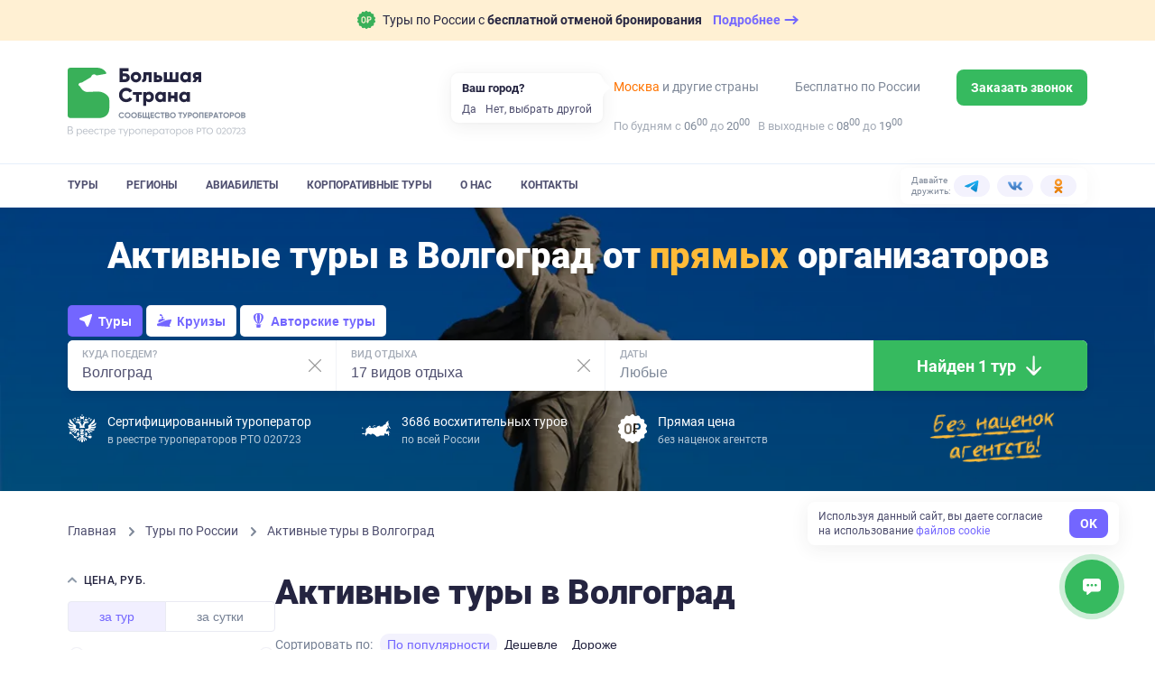

--- FILE ---
content_type: text/html; charset=utf-8
request_url: https://bolshayastrana.com/volgograd/aktivnye-tury
body_size: 61855
content:
<!doctype html>
<html data-n-head-ssr lang="ru" data-n-head="%7B%22lang%22:%7B%22ssr%22:%22ru%22%7D%7D">
  <head>
    <title>Активные туры в Волгоград 2026, цены на отдых | Большая Страна</title><meta data-n-head="ssr" charset="utf-8"><meta data-n-head="ssr" name="viewport" content="width=device-width, initial-scale=1, maximum-scale=1, user-scalable=0"><meta data-n-head="ssr" name="format-detection" content="telephone=no"><meta data-n-head="ssr" name="yandex-verification" content="45e72872259d3c42"><meta data-n-head="ssr" property="og:url" content="https://bolshayastrana.com/"><meta data-n-head="ssr" property="og:site_name" data-hid="og:site_name" content="Большая Страна"><meta data-n-head="ssr" property="og:image" content="https://bolshayastrana.com/images/share-image.jpg" data-hid="og:image"><meta data-n-head="ssr" name="yandex-verification" content="5749234ca0ba01fd"><meta data-n-head="ssr" name="zen-verification" content="5vq2xC2NlMKA68zSgqyI4SgEm8kxP1htms2roao0BNk3axHGsGmMRUwxfu1vmoTe"><meta data-n-head="ssr" data-hid="og:title" name="og:title" content="Активные туры в Волгоград 2026, цены на отдых | Большая Страна"><meta data-n-head="ssr" data-hid="description" name="description" content="Предложения активных туров в Волгоград от компании Большая Страна. Смотрите отзывы о турах и организаторах, покупайте туры без наценок."><meta data-n-head="ssr" data-hid="og:description" property="og:description" content="Предложения активных туров в Волгоград от компании Большая Страна. Смотрите отзывы о турах и организаторах, покупайте туры без наценок."><link data-n-head="ssr" rel="icon" type="image/x-icon" href="/favicon.png"><link data-n-head="ssr" rel="icon" type="image/svg+xml" href="/favicon-120x120.svg" sizes="120x120"><link data-n-head="ssr" rel="icon" type="image/png" href="/favicon-64x64.png" sizes="64x64"><link data-n-head="ssr" rel="icon" type="image/png" href="/favicon-32x32.png" sizes="32x32"><link data-n-head="ssr" rel="icon" type="image/png" href="/favicon-16x16.png" sizes="16x16"><link data-n-head="ssr" rel="apple-touch-icon" href="/favicon-180x180.png" sizes="180x180"><link data-n-head="ssr" rel="preconnect" href="https://cloud.roistat.com"><link data-n-head="ssr" rel="preconnect" href="https://mc.yandex.ru"><link data-n-head="ssr" rel="preconnect" href="https://top-fwz1.mail.ru"><link data-n-head="ssr" rel="preconnect" href="https://www.googletagmanager.com"><link data-n-head="ssr" rel="preconnect" href="https://www.google-analytics.com"><link data-n-head="ssr" rel="canonical" href="https://bolshayastrana.com/volgograd/aktivnye-tury"><link data-n-head="ssr" rel="preload" as="image" href="https://imcdn.bolshayastrana.com/360x250/BS_d3d7fba10e1569c3012215c91ebb39636f133711b35410cad1950aabf046864d.webp" imagesrcset="https://imcdn.bolshayastrana.com/720x500/BS_d3d7fba10e1569c3012215c91ebb39636f133711b35410cad1950aabf046864d.webp 2x" media="(max-width: 400px)"><link data-n-head="ssr" rel="preload" as="image" href="https://imcdn.bolshayastrana.com/1200x410/BS_d3d7fba10e1569c3012215c91ebb39636f133711b35410cad1950aabf046864d.webp" media="(min-width: 400.1px)"><script data-n-head="ssr" type="text/javascript">(function(w, d, s, h, id) {
    w.roistatProjectId = id; w.roistatHost = h;
    var p = d.location.protocol == "https:" ? "https://" : "http://";
    var u = /^.*roistat_visit=[^;]+(.*)?$/.test(d.cookie) ? "/dist/module.js" : "/api/site/1.0/"+id+"/init?referrer="+encodeURIComponent(d.location.href);
    var js = d.createElement(s); js.charset="UTF-8"; js.async = 1; js.src = p+h+u; var js2 = d.getElementsByTagName(s)[0]; js2.parentNode.insertBefore(js, js2);
})(window, document, 'script', 'cloud.roistat.com', '0449a85753784285c9fb856e3c422056');</script><link rel="preload" href="https://static.bolshayastrana.com/_nuxt/b83fa01.js" as="script"><link rel="preload" href="https://static.bolshayastrana.com/_nuxt/e089f8d.js" as="script"><link rel="preload" href="https://static.bolshayastrana.com/_nuxt/css/7396e27.css" as="style"><link rel="preload" href="https://static.bolshayastrana.com/_nuxt/a59d338.js" as="script"><link rel="preload" href="https://static.bolshayastrana.com/_nuxt/css/3c29362.css" as="style"><link rel="preload" href="https://static.bolshayastrana.com/_nuxt/b77efb0.js" as="script"><link rel="preload" href="https://static.bolshayastrana.com/_nuxt/css/c1f5f8a.css" as="style"><link rel="preload" href="https://static.bolshayastrana.com/_nuxt/a469d7b.js" as="script"><link rel="preload" href="https://static.bolshayastrana.com/_nuxt/css/f177292.css" as="style"><link rel="preload" href="https://static.bolshayastrana.com/_nuxt/df0854b.js" as="script"><link rel="preload" href="https://static.bolshayastrana.com/_nuxt/e1f29e3.js" as="script"><link rel="preload" href="https://static.bolshayastrana.com/_nuxt/css/a24e485.css" as="style"><link rel="preload" href="https://static.bolshayastrana.com/_nuxt/250d4ca.js" as="script"><link rel="preload" href="https://static.bolshayastrana.com/_nuxt/css/999b6a0.css" as="style"><link rel="preload" href="https://static.bolshayastrana.com/_nuxt/50ff49a.js" as="script"><link rel="preload" href="https://static.bolshayastrana.com/_nuxt/css/57fd436.css" as="style"><link rel="preload" href="https://static.bolshayastrana.com/_nuxt/45b76d6.js" as="script"><link rel="preload" href="https://static.bolshayastrana.com/_nuxt/css/9f57cc9.css" as="style"><link rel="preload" href="https://static.bolshayastrana.com/_nuxt/81790b6.js" as="script"><link rel="preload" href="https://static.bolshayastrana.com/_nuxt/css/b35702f.css" as="style"><link rel="preload" href="https://static.bolshayastrana.com/_nuxt/8fc9db0.js" as="script"><link rel="preload" href="https://static.bolshayastrana.com/_nuxt/css/d662c7f.css" as="style"><link rel="preload" href="https://static.bolshayastrana.com/_nuxt/43ec8bb.js" as="script"><link rel="preload" href="https://static.bolshayastrana.com/_nuxt/css/7c0f619.css" as="style"><link rel="preload" href="https://static.bolshayastrana.com/_nuxt/7bd8df4.js" as="script"><link rel="preload" href="https://static.bolshayastrana.com/_nuxt/css/8cd26fa.css" as="style"><link rel="preload" href="https://static.bolshayastrana.com/_nuxt/b3a2b35.js" as="script"><link rel="preload" href="https://static.bolshayastrana.com/_nuxt/css/e7712ec.css" as="style"><link rel="preload" href="https://static.bolshayastrana.com/_nuxt/979ae74.js" as="script"><link rel="preload" href="https://static.bolshayastrana.com/_nuxt/css/03fe44a.css" as="style"><link rel="preload" href="https://static.bolshayastrana.com/_nuxt/ba39181.js" as="script"><link rel="preload" href="https://static.bolshayastrana.com/_nuxt/css/91bf947.css" as="style"><link rel="preload" href="https://static.bolshayastrana.com/_nuxt/cb877a3.js" as="script"><link rel="stylesheet" href="https://static.bolshayastrana.com/_nuxt/css/7396e27.css"><link rel="stylesheet" href="https://static.bolshayastrana.com/_nuxt/css/3c29362.css"><link rel="stylesheet" href="https://static.bolshayastrana.com/_nuxt/css/c1f5f8a.css"><link rel="stylesheet" href="https://static.bolshayastrana.com/_nuxt/css/f177292.css"><link rel="stylesheet" href="https://static.bolshayastrana.com/_nuxt/css/a24e485.css"><link rel="stylesheet" href="https://static.bolshayastrana.com/_nuxt/css/999b6a0.css"><link rel="stylesheet" href="https://static.bolshayastrana.com/_nuxt/css/57fd436.css"><link rel="stylesheet" href="https://static.bolshayastrana.com/_nuxt/css/9f57cc9.css"><link rel="stylesheet" href="https://static.bolshayastrana.com/_nuxt/css/b35702f.css"><link rel="stylesheet" href="https://static.bolshayastrana.com/_nuxt/css/d662c7f.css"><link rel="stylesheet" href="https://static.bolshayastrana.com/_nuxt/css/7c0f619.css"><link rel="stylesheet" href="https://static.bolshayastrana.com/_nuxt/css/8cd26fa.css"><link rel="stylesheet" href="https://static.bolshayastrana.com/_nuxt/css/e7712ec.css"><link rel="stylesheet" href="https://static.bolshayastrana.com/_nuxt/css/03fe44a.css"><link rel="stylesheet" href="https://static.bolshayastrana.com/_nuxt/css/91bf947.css">
    <meta name="google-site-verification" content="s5nRx3NVXEu8P22f3yjnlFGay1D0GICI1s8hDfW3OXg">
  </head>
  <body >
    <div data-server-rendered="true" id="__nuxt"><!----><div id="__layout"><div class="layout body--extended"><!----> <div id="top-message" class="top-message"><div class="container top-message__container"><a href="/tury-s-besplatnoj-otmenoj-bronirovaniya" target="_blank" class="top-message__group"><img src="https://static.bolshayastrana.com/_nuxt/img/icon-free-booking-cancel.9da6bd3.svg" width="20" height="20" alt="airplane" class="top-message__img"> <span class="top-message__text">
        Туры по России с
        <strong>бесплатной отменой бронирования</strong></span> <span class="top-message__btn"><span class="top-message__btn-text"> Подробнее </span> <svg width="16" height="16" xmlns="http://www.w3.org/2000/svg" class="icon sprite-icons"><use href="/_nuxt/256296d40bde7f3b04258dc7f07d2a7d.svg#i-arrow-right" xlink:href="/_nuxt/256296d40bde7f3b04258dc7f07d2a7d.svg#i-arrow-right"></use></svg></span></a></div></div> <header class="app-header"><div class="app-header__wrapper"><div class="container"><div class="app-header__body"><button type="button" aria-label="Открыть меню" class="app-header__burger"><svg width="16" height="16" fill="currentColor" xmlns="http://www.w3.org/2000/svg" class="icon sprite-icons"><use href="/_nuxt/256296d40bde7f3b04258dc7f07d2a7d.svg#i-burger" xlink:href="/_nuxt/256296d40bde7f3b04258dc7f07d2a7d.svg#i-burger"></use></svg></button> <a href="/" class="app-logo app-header__logo router-link-active"><img src="https://static.bolshayastrana.com/_nuxt/img/logo-light.20346b1.svg" alt="Большая Страна" loading="lazy" class="app-logo__image"> <!----></a> <a href="/" class="app-logo app-header__logo-m router-link-active"><img src="https://static.bolshayastrana.com/_nuxt/img/logo-light-small.c8f9a48.svg" width="173" height="31" alt="Большая Страна" loading="lazy" class="app-logo__image"> <!----></a> <button type="button" aria-label="Показать контакты" class="app-header__call-btn"><svg width="16" height="16" fill="currentColor" xmlns="http://www.w3.org/2000/svg" class="icon sprite-icons"><use href="/_nuxt/256296d40bde7f3b04258dc7f07d2a7d.svg#i-phone" xlink:href="/_nuxt/256296d40bde7f3b04258dc7f07d2a7d.svg#i-phone"></use></svg></button> <!----></div></div> <div class="app-header__menu"><div class="container"><div class="app-header__menu-body"><nav class="app-header__nav"><ul class="app-header__nav-list"><li class="app-header__nav-item"><a href="/tury" id="tours-link" class="app-header__nav-link">
                  Туры
                </a></li><li class="app-header__nav-item"><a href="/regiony" class="app-header__nav-link">
                  Регионы
                </a></li><li class="app-header__nav-item"><a href="/aviabilety" class="app-header__nav-link">
                  Авиабилеты
                </a></li><li class="app-header__nav-item"><a href="/korporativnye-tury-po-rossii" class="app-header__nav-link">
                  Корпоративные туры
                </a></li><li class="app-header__nav-item"><a href="/o-kompanii" class="app-header__nav-link">
                  О нас
                </a></li><li class="app-header__nav-item"><a href="/kontakty" class="app-header__nav-link">
                  Контакты
                </a></li></ul></nav> <div class="header-socials app-header__socials"><span class="header-socials__label">Давайте дружить:</span> <ul class="header-socials__list"><li class="header-socials__item"><a href="https://t.me/bolshayastrana" target="_blank" class="header-socials__link is-telegram"><img src="https://static.bolshayastrana.com/_nuxt/img/telegram-colorful.157fe6f.svg" width="16" height="16" alt="telegram"></a></li><li class="header-socials__item"><a href="https://vk.com/bolshayastrana" target="_blank" class="header-socials__link is-vk"><img src="https://static.bolshayastrana.com/_nuxt/img/vk-colorful.0131139.svg" width="16" height="16" alt="vk"></a></li><li class="header-socials__item"><a href="https://ok.ru/bolshayastrana" target="_blank" class="header-socials__link is-ok"><img src="https://static.bolshayastrana.com/_nuxt/img/ok-colorful.007b7fd.svg" width="16" height="16" alt="ok"></a></li></ul></div></div></div></div></div> <!----></header> <div class="search-page"><nav class="search-affix"><div class="search-affix__container"><div class="search-affix__contacts"><img src="https://static.bolshayastrana.com/_nuxt/img/phone-colorful.2bb3071.svg" alt="Номер телефона"> <!----> <div class="search-affix__contact-item"><div class="search-affix__contact-value">
          
        </div> <span class="search-affix__desc"> По России </span></div></div> <!----> <p class="search-affix__desc">
      Нет времени искать тур? <br>
      Подберем бесплатно специально для Вас
    </p> <button class="search-affix__button-pick as-button is-primary is-small"><span class="as-button__body"><!----> 
  Подберите мне тур
 <!----></span> <!----></button></div></nav> <div id="top" class="search-cover"><picture><source type="image/webp" media="(max-width: 400px)" srcset="
        https://imcdn.bolshayastrana.com/360x250/BS_d3d7fba10e1569c3012215c91ebb39636f133711b35410cad1950aabf046864d.webp,
        https://imcdn.bolshayastrana.com/720x500/BS_d3d7fba10e1569c3012215c91ebb39636f133711b35410cad1950aabf046864d.webp 2x
      "> <source type="image/jpeg" media="(max-width: 400px)" srcset="
        https://imcdn.bolshayastrana.com/360x250/BS_d3d7fba10e1569c3012215c91ebb39636f133711b35410cad1950aabf046864d.jpeg,
        https://imcdn.bolshayastrana.com/720x500/BS_d3d7fba10e1569c3012215c91ebb39636f133711b35410cad1950aabf046864d.jpeg 2x
      "> <source type="image/webp" srcset="https://imcdn.bolshayastrana.com/1200x410/BS_d3d7fba10e1569c3012215c91ebb39636f133711b35410cad1950aabf046864d.webp"> <img src="https://imcdn.bolshayastrana.com/1200x410/BS_d3d7fba10e1569c3012215c91ebb39636f133711b35410cad1950aabf046864d.jpeg" alt class="search-cover__image"></picture> <div class="container search-cover__container"><div class="search-cover__title">Активные туры в&nbsp;Волгоград от&nbsp;<strong>прямых</strong> организаторов</div> <!----> <div id="search-form" class="search-form search-form--light"><div class="search-form__tabs"><button type="button" data-id="tours" class="search-form__tab search-form__tab--active"><svg width="16" height="16" xmlns="http://www.w3.org/2000/svg" class="icon sprite-icons"><use href="/_nuxt/256296d40bde7f3b04258dc7f07d2a7d.svg#i-tours-arrow" xlink:href="/_nuxt/256296d40bde7f3b04258dc7f07d2a7d.svg#i-tours-arrow"></use></svg>
      Туры
    </button> <button type="button" data-id="cruises" class="search-form__tab"><svg width="16" height="16" xmlns="http://www.w3.org/2000/svg" class="icon sprite-icons"><use href="/_nuxt/256296d40bde7f3b04258dc7f07d2a7d.svg#i-cruise" xlink:href="/_nuxt/256296d40bde7f3b04258dc7f07d2a7d.svg#i-cruise"></use></svg>
      Круизы
    </button> <button type="button" data-id="author_tours" class="search-form__tab"><svg width="16" height="16" xmlns="http://www.w3.org/2000/svg" class="icon sprite-icons"><use href="/_nuxt/256296d40bde7f3b04258dc7f07d2a7d.svg#i-author-tours" xlink:href="/_nuxt/256296d40bde7f3b04258dc7f07d2a7d.svg#i-author-tours"></use></svg>
      Авторские туры
    </button></div> <div class="search-form__container"><div data-id="tours_direction" class="search-form-field search-form__col"><svg fill="#7F8999" xmlns="http://www.w3.org/2000/svg" class="search-form-field__icon icon sprite-icons"><use href="/_nuxt/256296d40bde7f3b04258dc7f07d2a7d.svg#i-mark" xlink:href="/_nuxt/256296d40bde7f3b04258dc7f07d2a7d.svg#i-mark"></use></svg> <label class="search-form-field__label">
    Куда поедем?

    <!----></label> <input type="text" placeholder="Введите регион, место или тур" title="Волгоград" autocomplete="off" value="Волгоград" class="search-form-field__input search-form-field__input--desktop"> <input type="text" placeholder="Куда поедем?" readonly="readonly" name="search-mobile" value="Волгоград" class="search-form-field__input search-form-field__input--mobile"> <!----> <button type="button" aria-label="Сбросить" tabindex="-1" class="search-form-field__clear"><svg xmlns="http://www.w3.org/2000/svg" class="icon sprite-icons"><use href="/_nuxt/256296d40bde7f3b04258dc7f07d2a7d.svg#i-close" xlink:href="/_nuxt/256296d40bde7f3b04258dc7f07d2a7d.svg#i-close"></use></svg></button></div> <div data-id="tours_activities" class="search-form-field search-form__col search-form__col--desktop"><!----> <label class="search-form-field__label">
    Вид отдыха

    <!----></label> <input type="text" placeholder="Любой" title="17 видов отдыха" autocomplete="off" value="17 видов отдыха" class="search-form-field__input search-form-field__input--desktop"> <input type="text" placeholder="Вид отдыха" readonly="readonly" name="search-mobile" value="17 видов отдыха" class="search-form-field__input search-form-field__input--mobile"> <!----> <button type="button" aria-label="Сбросить" tabindex="-1" class="search-form-field__clear"><svg xmlns="http://www.w3.org/2000/svg" class="icon sprite-icons"><use href="/_nuxt/256296d40bde7f3b04258dc7f07d2a7d.svg#i-close" xlink:href="/_nuxt/256296d40bde7f3b04258dc7f07d2a7d.svg#i-close"></use></svg></button></div> <div id="dates-search-form-field" data-id="dates" class="search-form-field search-form__col"><svg fill="#7F8999" xmlns="http://www.w3.org/2000/svg" class="search-form-field__icon icon sprite-icons"><use href="/_nuxt/256296d40bde7f3b04258dc7f07d2a7d.svg#i-calendar" xlink:href="/_nuxt/256296d40bde7f3b04258dc7f07d2a7d.svg#i-calendar"></use></svg> <label class="search-form-field__label">
    Даты

    <!----></label> <input type="text" placeholder="Любые" readonly="readonly" autocomplete="off" class="search-form-field__input search-form-field__input--desktop"> <input type="text" placeholder="Когда?" readonly="readonly" name="search-mobile" class="search-form-field__input search-form-field__input--mobile"> <!----> <!----></div> <div class="search-form__button-col"><button class="search-form__button as-button is-default is-x-large"><span class="as-button__body"><!---->  
          Найден 1 тур
         <span class="as-button__append"><span class="search-form__button-icon"><img src="https://static.bolshayastrana.com/_nuxt/img/icon-arrow-down.8f4beeb.png" loading="lazy" alt=""></span></span></span> <!----></button></div></div> <ul class="search-filter-buttons search-form__filter-buttons"><li class="search-filter-buttons__item"><button type="button" data-id="search-filter-button-tours_activities" class="search-filter-buttons__button search-filter-buttons__button--active">
      17 видов отдыха
    </button></li><li class="search-filter-buttons__item"><button type="button" data-id="search-filter-button-catalog_tours_type" class="search-filter-buttons__button search-filter-buttons__button--active">
      Все туры
    </button></li><li class="search-filter-buttons__item"><button type="button" data-id="search-filter-button-price" class="search-filter-buttons__button">
      Цена
    </button></li><li class="search-filter-buttons__item"><button type="button" data-id="search-filter-button-duration" class="search-filter-buttons__button">
      Длительность
    </button></li><li class="search-filter-buttons__item"><button type="button" data-id="search-filter-button-age" class="search-filter-buttons__button">
      Мин. возраст
    </button></li><li class="search-filter-buttons__item"><button type="button" data-id="search-filter-button-accommodation" class="search-filter-buttons__button">
      Проживание
    </button></li><li class="search-filter-buttons__item"><button type="button" data-id="search-filter-button-comfort" class="search-filter-buttons__button">
      Комфорт проживания
    </button></li><li class="search-filter-buttons__item"><button type="button" data-id="search-filter-button-group_size" class="search-filter-buttons__button">
      Размер группы
    </button></li><li class="search-filter-buttons__item"><button type="button" data-id="search-filter-button-difficulty" class="search-filter-buttons__button">
      Уровень сложности
    </button></li></ul> <div class="search-form__footer"><div class="search-form__footer-item"><div class="search-form__footer-icon"><svg xmlns="http://www.w3.org/2000/svg" class="icon sprite-icons"><use href="/_nuxt/256296d40bde7f3b04258dc7f07d2a7d.svg#i-gerb" xlink:href="/_nuxt/256296d40bde7f3b04258dc7f07d2a7d.svg#i-gerb"></use></svg></div> <div class="search-form__footer-text lt-only">
          Сертифицированный <br>
          туроператор РТО 020723
        </div> <div class="search-form__footer-text lt-up">
          Сертифицированный туроператор
          <small>в реестре туроператоров РТО 020723</small></div></div> <div class="search-form__footer-item sm-up"><div class="search-form__footer-icon"><svg xmlns="http://www.w3.org/2000/svg" class="icon sprite-icons"><use href="/_nuxt/256296d40bde7f3b04258dc7f07d2a7d.svg#i-map-icon" xlink:href="/_nuxt/256296d40bde7f3b04258dc7f07d2a7d.svg#i-map-icon"></use></svg></div> <div class="search-form__footer-text">
        3686 восхитительных туров
        <small>по всей России</small></div></div> <div class="search-form__footer-item sm-up"><div class="search-form__footer-icon"><svg xmlns="http://www.w3.org/2000/svg" class="icon sprite-icons"><use href="/_nuxt/256296d40bde7f3b04258dc7f07d2a7d.svg#i-no-overpayment" xlink:href="/_nuxt/256296d40bde7f3b04258dc7f07d2a7d.svg#i-no-overpayment"></use></svg></div> <div class="search-form__footer-text">
        Прямая цена
        <small>без наценок агентств</small></div></div> <div class="search-form__img-container"><picture><source srcset="https://static.bolshayastrana.com/_nuxt/img/text@2x.03a2544.webp" type="image/webp"> <img src="https://static.bolshayastrana.com/_nuxt/img/text@2x.f4a3c1c.png" width="100" height="40" alt="Без наценок агентств"></picture></div></div> <!----></div></div></div> <div class="container search-page__breadcrumbs"><ol itemscope="itemscope" itemtype="http://schema.org/BreadcrumbList" class="breadcrumbs"><li itemprop="itemListElement" itemscope="itemscope" itemtype="http://schema.org/ListItem" class="breadcrumbs__item"><a href="/" class="breadcrumbs__link router-link-active"><meta itemprop="item" content="https://bolshayastrana.com/">
      Главная
    </a> <meta itemprop="name" content="Главная"> <meta itemprop="position" content="1"> <svg xmlns="http://www.w3.org/2000/svg" class="breadcrumbs__arrow icon sprite-icons"><use href="/_nuxt/256296d40bde7f3b04258dc7f07d2a7d.svg#i-arrow" xlink:href="/_nuxt/256296d40bde7f3b04258dc7f07d2a7d.svg#i-arrow"></use></svg></li><li itemprop="itemListElement" itemscope="itemscope" itemtype="http://schema.org/ListItem" class="breadcrumbs__item"><a href="/tury" class="breadcrumbs__link"><meta itemprop="item" content="https://bolshayastrana.com/tury">
      Туры по России
    </a> <meta itemprop="name" content="Туры по России"> <meta itemprop="position" content="2"> <svg xmlns="http://www.w3.org/2000/svg" class="breadcrumbs__arrow icon sprite-icons"><use href="/_nuxt/256296d40bde7f3b04258dc7f07d2a7d.svg#i-arrow" xlink:href="/_nuxt/256296d40bde7f3b04258dc7f07d2a7d.svg#i-arrow"></use></svg></li><li itemprop="itemListElement" itemscope="itemscope" itemtype="http://schema.org/ListItem" class="breadcrumbs__item"><span class="breadcrumbs__link">
      Активные туры в Волгоград
    </span> <meta itemprop="name" content="Активные туры в Волгоград"> <meta itemprop="position" content="3"> <!----></li></ol></div> <div id="search-content" class="search-page__container container"><aside class="search-page__sidebar"><div class="search-sidebar-filters"><!----> <div id="filter-price" class="collapse collapse--active"><div class="collapse__header"><button class="collapse__button"><svg width="10" height="15" xmlns="http://www.w3.org/2000/svg" class="icon sprite-icons collapse__arrow"><use href="/_nuxt/256296d40bde7f3b04258dc7f07d2a7d.svg#i-arrow" xlink:href="/_nuxt/256296d40bde7f3b04258dc7f07d2a7d.svg#i-arrow"></use></svg></button> <div class="collapse__title">Цена, руб.</div></div> <div class="collapse__body" style="display:;"> <div class="search-filter"><div class="search-filter__tabs"><button id="filter-price-tour-button" class="search-filter__tabs-button search-filter__tabs-button--active">
      за тур
    </button> <button id="filter-price-day-button" class="search-filter__tabs-button">
      за сутки
    </button></div> <div id="filter-price-by-tour" class="as-input-range"><!----> <div class="as-input-range__inputs"><div class="as-input"><label class="as-input__label"><!----> <!----> <span class="as-input__box"><span class="as-input__prepend"> от </span> <input type="number" placeholder="" value="5000" step="2000" name="min" class="as-input__field"> <!----> <!----></span> <!----></label></div> <div class="as-input"><label class="as-input__label"><!----> <!----> <span class="as-input__box"><span class="as-input__prepend">
        более
      </span> <input type="number" placeholder="" value="200000" step="2000" name="max" class="as-input__field"> <!----> <!----></span> <!----></label></div></div></div> <!----> <!----></div></div></div> <div id="filter-duration" class="collapse"><div class="collapse__header"><button class="collapse__button"><svg width="10" height="15" xmlns="http://www.w3.org/2000/svg" class="icon sprite-icons collapse__arrow collapse__arrow--inverted"><use href="/_nuxt/256296d40bde7f3b04258dc7f07d2a7d.svg#i-arrow" xlink:href="/_nuxt/256296d40bde7f3b04258dc7f07d2a7d.svg#i-arrow"></use></svg></button> <div class="collapse__title">Продолжительность, дней</div></div> <!----></div> <!----> <!----> <div id="filter-age" class="collapse"><div class="collapse__header"><button class="collapse__button"><svg width="10" height="15" xmlns="http://www.w3.org/2000/svg" class="icon sprite-icons collapse__arrow collapse__arrow--inverted"><use href="/_nuxt/256296d40bde7f3b04258dc7f07d2a7d.svg#i-arrow" xlink:href="/_nuxt/256296d40bde7f3b04258dc7f07d2a7d.svg#i-arrow"></use></svg></button> <div class="collapse__title">Можно с детьми</div></div> <!----></div> <div class="collapse"><div class="collapse__header"><button class="collapse__button"><svg width="10" height="15" xmlns="http://www.w3.org/2000/svg" class="icon sprite-icons collapse__arrow collapse__arrow--inverted"><use href="/_nuxt/256296d40bde7f3b04258dc7f07d2a7d.svg#i-arrow" xlink:href="/_nuxt/256296d40bde7f3b04258dc7f07d2a7d.svg#i-arrow"></use></svg></button> <div class="collapse__title">Проживание</div></div> <!----></div> <div class="collapse"><div class="collapse__header"><button class="collapse__button"><svg width="10" height="15" xmlns="http://www.w3.org/2000/svg" class="icon sprite-icons collapse__arrow collapse__arrow--inverted"><use href="/_nuxt/256296d40bde7f3b04258dc7f07d2a7d.svg#i-arrow" xlink:href="/_nuxt/256296d40bde7f3b04258dc7f07d2a7d.svg#i-arrow"></use></svg></button> <div class="collapse__title"> Комфорт проживания </div></div> <!----></div> <div id="filter-difficulty" class="collapse"><div class="collapse__header"><button class="collapse__button"><svg width="10" height="15" xmlns="http://www.w3.org/2000/svg" class="icon sprite-icons collapse__arrow collapse__arrow--inverted"><use href="/_nuxt/256296d40bde7f3b04258dc7f07d2a7d.svg#i-arrow" xlink:href="/_nuxt/256296d40bde7f3b04258dc7f07d2a7d.svg#i-arrow"></use></svg></button> <div class="collapse__title"> Уровень сложности </div></div> <!----></div> <div class="collapse"><div class="collapse__header"><button class="collapse__button"><svg width="10" height="15" xmlns="http://www.w3.org/2000/svg" class="icon sprite-icons collapse__arrow collapse__arrow--inverted"><use href="/_nuxt/256296d40bde7f3b04258dc7f07d2a7d.svg#i-arrow" xlink:href="/_nuxt/256296d40bde7f3b04258dc7f07d2a7d.svg#i-arrow"></use></svg></button> <div class="collapse__title">Размер группы</div></div> <!----></div> <div id="filter-collections" class="collapse collapse--active"><div class="collapse__header"><button class="collapse__button"><svg width="10" height="15" xmlns="http://www.w3.org/2000/svg" class="icon sprite-icons collapse__arrow"><use href="/_nuxt/256296d40bde7f3b04258dc7f07d2a7d.svg#i-arrow" xlink:href="/_nuxt/256296d40bde7f3b04258dc7f07d2a7d.svg#i-arrow"></use></svg></button> <div class="collapse__title">Подборки</div></div> <div class="collapse__body" style="display:;"> <div id="search-filter-collections" class="search-filter search-filter-collections"><div class="search-filter__subtitle">Тип</div> <label class="search-filter__radio-button as-radio"><span class="as-radio__icon"><input type="radio" class="as-radio__input"></span> <span class="as-radio__text">
    Сборные группы
    <div><button aria-label="Подробнее" aria-haspopup="true" aria-expanded="false" class="info-button"><svg width="10" height="10" fill="currentColor" xmlns="http://www.w3.org/2000/svg" class="icon sprite-icons"><use href="/_nuxt/256296d40bde7f3b04258dc7f07d2a7d.svg#i-info" xlink:href="/_nuxt/256296d40bde7f3b04258dc7f07d2a7d.svg#i-info"></use></svg></button> <!----></div></span></label> <label class="search-filter__radio-button as-radio"><span class="as-radio__icon"><input type="radio" class="as-radio__input"></span> <span class="as-radio__text">
    Туры под запрос

    <div><button aria-label="Подробнее" aria-haspopup="true" aria-expanded="false" class="info-button"><svg width="10" height="10" fill="currentColor" xmlns="http://www.w3.org/2000/svg" class="icon sprite-icons"><use href="/_nuxt/256296d40bde7f3b04258dc7f07d2a7d.svg#i-info" xlink:href="/_nuxt/256296d40bde7f3b04258dc7f07d2a7d.svg#i-info"></use></svg></button> <!----></div></span></label> <label class="search-filter__radio-button as-radio is-active"><span class="as-radio__icon is-active"><input type="radio" checked="checked" class="as-radio__input"></span> <span class="as-radio__text is-active">
    Все туры
  </span></label> <div class="search-filter__subtitle">Тематические</div> <label class="as-checkbox search-filter__checkbox"><div class="as-checkbox__body"><input type="checkbox" data-id="thematic-collection-105" value="105" class="as-checkbox__input"> <span class="as-checkbox__icon"></span> <span class="as-checkbox__text">
    Автобусные туры
  </span></div> <!----></label><label class="as-checkbox search-filter__checkbox"><div class="as-checkbox__body"><input type="checkbox" data-id="thematic-collection-176" value="176" class="as-checkbox__input"> <span class="as-checkbox__icon"></span> <span class="as-checkbox__text">
    Агротуры
  </span></div> <!----></label><label class="as-checkbox search-filter__checkbox"><div class="as-checkbox__body"><input type="checkbox" data-id="thematic-collection-156" value="156" class="as-checkbox__input"> <span class="as-checkbox__icon"></span> <span class="as-checkbox__text">
    Айс-флоатинг
  </span></div> <!----></label><label class="as-checkbox search-filter__checkbox"><div class="as-checkbox__body"><input type="checkbox" data-id="thematic-collection-15" value="15" class="as-checkbox__input"> <span class="as-checkbox__icon"></span> <span class="as-checkbox__text">
    Бесплатная отмена бронирования
  </span></div> <!----></label><label class="as-checkbox search-filter__checkbox"><div class="as-checkbox__body"><input type="checkbox" data-id="thematic-collection-33" value="33" class="as-checkbox__input"> <span class="as-checkbox__icon"></span> <span class="as-checkbox__text">
    Винные туры
  </span></div> <!----></label><label class="as-checkbox search-filter__checkbox"><div class="as-checkbox__body"><input type="checkbox" data-id="thematic-collection-175" value="175" class="as-checkbox__input"> <span class="as-checkbox__icon"></span> <span class="as-checkbox__text">
    Всё включено
  </span></div> <!----></label><label class="as-checkbox search-filter__checkbox"><div class="as-checkbox__body"><input type="checkbox" data-id="thematic-collection-35" value="35" class="as-checkbox__input"> <span class="as-checkbox__icon"></span> <span class="as-checkbox__text">
    Гастрономические туры
  </span></div> <!----></label><label class="as-checkbox search-filter__checkbox"><div class="as-checkbox__body"><input type="checkbox" data-id="thematic-collection-154" value="154" class="as-checkbox__input"> <span class="as-checkbox__icon"></span> <span class="as-checkbox__text">
    Избинг
  </span></div> <!----></label><label class="as-checkbox search-filter__checkbox"><div class="as-checkbox__body"><input type="checkbox" data-id="thematic-collection-91" value="91" class="as-checkbox__input"> <span class="as-checkbox__icon"></span> <span class="as-checkbox__text">
    Исторические туры
  </span></div> <!----></label><label class="as-checkbox search-filter__checkbox"><div class="as-checkbox__body"><input type="checkbox" data-id="thematic-collection-23" value="23" class="as-checkbox__input"> <span class="as-checkbox__icon"></span> <span class="as-checkbox__text">
    Корпоративные туры
  </span></div> <!----></label><label class="as-checkbox search-filter__checkbox"><div class="as-checkbox__body"><input type="checkbox" data-id="thematic-collection-87" value="87" class="as-checkbox__input"> <span class="as-checkbox__icon"></span> <span class="as-checkbox__text">
    Литературные туры
  </span></div> <!----></label><label class="as-checkbox search-filter__checkbox"><div class="as-checkbox__body"><input type="checkbox" data-id="thematic-collection-90" value="90" class="as-checkbox__input"> <span class="as-checkbox__icon"></span> <span class="as-checkbox__text">
    Мистические туры
  </span></div> <!----></label><label class="as-checkbox search-filter__checkbox"><div class="as-checkbox__body"><input type="checkbox" data-id="thematic-collection-67" value="67" class="as-checkbox__input"> <span class="as-checkbox__icon"></span> <span class="as-checkbox__text">
    На рафтах
  </span></div> <!----></label><label class="as-checkbox search-filter__checkbox"><div class="as-checkbox__body"><input type="checkbox" data-id="thematic-collection-123" value="123" class="as-checkbox__input"> <span class="as-checkbox__icon"></span> <span class="as-checkbox__text">
    Национальные туристические маршруты России
  </span></div> <!----></label><label class="as-checkbox search-filter__checkbox"><div class="as-checkbox__body"><input type="checkbox" data-id="thematic-collection-80" value="80" class="as-checkbox__input"> <span class="as-checkbox__icon"></span> <span class="as-checkbox__text">
    Необычные туры
  </span></div> <!----></label><label class="as-checkbox search-filter__checkbox"><div class="as-checkbox__body"><input type="checkbox" data-id="thematic-collection-79" value="79" class="as-checkbox__input"> <span class="as-checkbox__icon"></span> <span class="as-checkbox__text">
    Обзорные туры
  </span></div> <!----></label><label class="as-checkbox search-filter__checkbox"><div class="as-checkbox__body"><input type="checkbox" data-id="thematic-collection-61" value="61" class="as-checkbox__input"> <span class="as-checkbox__icon"></span> <span class="as-checkbox__text">
    Оздоровительные туры
  </span></div> <!----></label><label class="as-checkbox search-filter__checkbox"><div class="as-checkbox__body"><input type="checkbox" data-id="thematic-collection-6" value="6" class="as-checkbox__input"> <span class="as-checkbox__icon"></span> <span class="as-checkbox__text">
    Отдых с детьми
  </span></div> <!----></label><label class="as-checkbox search-filter__checkbox"><div class="as-checkbox__body"><input type="checkbox" data-id="thematic-collection-89" value="89" class="as-checkbox__input"> <span class="as-checkbox__icon"></span> <span class="as-checkbox__text">
    Познавательные туры
  </span></div> <!----></label><label class="as-checkbox search-filter__checkbox"><div class="as-checkbox__body"><input type="checkbox" data-id="thematic-collection-86" value="86" class="as-checkbox__input"> <span class="as-checkbox__icon"></span> <span class="as-checkbox__text">
    Популярные туры
  </span></div> <!----></label><label class="as-checkbox search-filter__checkbox"><div class="as-checkbox__body"><input type="checkbox" data-id="thematic-collection-118" value="118" class="as-checkbox__input"> <span class="as-checkbox__icon"></span> <span class="as-checkbox__text">
    Походы без рюкзаков
  </span></div> <!----></label><label class="as-checkbox search-filter__checkbox"><div class="as-checkbox__body"><input type="checkbox" data-id="thematic-collection-19" value="19" class="as-checkbox__input"> <span class="as-checkbox__icon"></span> <span class="as-checkbox__text">
    Проживание в глэмпинге
  </span></div> <!----></label><label class="as-checkbox search-filter__checkbox"><div class="as-checkbox__body"><input type="checkbox" data-id="thematic-collection-155" value="155" class="as-checkbox__input"> <span class="as-checkbox__icon"></span> <span class="as-checkbox__text">
    Промышленные туры
  </span></div> <!----></label><label class="as-checkbox search-filter__checkbox"><div class="as-checkbox__body"><input type="checkbox" data-id="thematic-collection-88" value="88" class="as-checkbox__input"> <span class="as-checkbox__icon"></span> <span class="as-checkbox__text">
    Событийные туры
  </span></div> <!----></label><label class="as-checkbox search-filter__checkbox"><div class="as-checkbox__body"><input type="checkbox" data-id="thematic-collection-111" value="111" class="as-checkbox__input"> <span class="as-checkbox__icon"></span> <span class="as-checkbox__text">
    Спа-туры
  </span></div> <!----></label><label class="as-checkbox search-filter__checkbox"><div class="as-checkbox__body"><input type="checkbox" data-id="thematic-collection-108" value="108" class="as-checkbox__input"> <span class="as-checkbox__icon"></span> <span class="as-checkbox__text">
    Спелеотуры
  </span></div> <!----></label><label class="as-checkbox search-filter__checkbox"><div class="as-checkbox__body"><input type="checkbox" data-id="thematic-collection-75" value="75" class="as-checkbox__input"> <span class="as-checkbox__icon"></span> <span class="as-checkbox__text">
    Туры для пенсионеров
  </span></div> <!----></label><label class="as-checkbox search-filter__checkbox"><div class="as-checkbox__body"><input type="checkbox" data-id="thematic-collection-78" value="78" class="as-checkbox__input"> <span class="as-checkbox__icon"></span> <span class="as-checkbox__text">
    Туры к Деду Морозу
  </span></div> <!----></label><label class="as-checkbox search-filter__checkbox"><div class="as-checkbox__body"><input type="checkbox" data-id="thematic-collection-85" value="85" class="as-checkbox__input"> <span class="as-checkbox__icon"></span> <span class="as-checkbox__text">
    Туры к петроглифам
  </span></div> <!----></label><label class="as-checkbox search-filter__checkbox"><div class="as-checkbox__body"><input type="checkbox" data-id="thematic-collection-63" value="63" class="as-checkbox__input"> <span class="as-checkbox__icon"></span> <span class="as-checkbox__text">
    Туры на байдарках
  </span></div> <!----></label><label class="as-checkbox search-filter__checkbox"><div class="as-checkbox__body"><input type="checkbox" data-id="thematic-collection-110" value="110" class="as-checkbox__input"> <span class="as-checkbox__icon"></span> <span class="as-checkbox__text">
    Туры на каяках
  </span></div> <!----></label><label class="as-checkbox search-filter__checkbox"><div class="as-checkbox__body"><input type="checkbox" data-id="thematic-collection-153" value="153" class="as-checkbox__input"> <span class="as-checkbox__icon"></span> <span class="as-checkbox__text">
    Туры на масленицу
  </span></div> <!----></label><label class="as-checkbox search-filter__checkbox"><div class="as-checkbox__body"><input type="checkbox" data-id="thematic-collection-191" value="191" class="as-checkbox__input"> <span class="as-checkbox__icon"></span> <span class="as-checkbox__text">
    Туры на снегоступах
  </span></div> <!----></label><label class="as-checkbox search-filter__checkbox"><div class="as-checkbox__body"><input type="checkbox" data-id="thematic-collection-20" value="20" class="as-checkbox__input"> <span class="as-checkbox__icon"></span> <span class="as-checkbox__text">
    Туры на термальные источники
  </span></div> <!----></label><label class="as-checkbox search-filter__checkbox"><div class="as-checkbox__body"><input type="checkbox" data-id="thematic-collection-106" value="106" class="as-checkbox__input"> <span class="as-checkbox__icon"></span> <span class="as-checkbox__text">
    Туры на хивусах
  </span></div> <!----></label><label class="as-checkbox search-filter__checkbox"><div class="as-checkbox__body"><input type="checkbox" data-id="thematic-collection-141" value="141" class="as-checkbox__input"> <span class="as-checkbox__icon"></span> <span class="as-checkbox__text">
    Туры на Черную пятницу
  </span></div> <!----></label><label class="as-checkbox search-filter__checkbox"><div class="as-checkbox__body"><input type="checkbox" data-id="thematic-collection-103" value="103" class="as-checkbox__input"> <span class="as-checkbox__icon"></span> <span class="as-checkbox__text">
    Туры с наблюдением за дикими животными
  </span></div> <!----></label><label class="as-checkbox search-filter__checkbox"><div class="as-checkbox__body"><input type="checkbox" data-id="thematic-collection-24" value="24" class="as-checkbox__input"> <span class="as-checkbox__icon"></span> <span class="as-checkbox__text">
    Туры с северным сиянием
  </span></div> <!----></label><label class="as-checkbox search-filter__checkbox"><div class="as-checkbox__body"><input type="checkbox" data-id="thematic-collection-59" value="59" class="as-checkbox__input"> <span class="as-checkbox__icon"></span> <span class="as-checkbox__text">
    Туры, в которые можно с собакой
  </span></div> <!----></label><label class="as-checkbox search-filter__checkbox"><div class="as-checkbox__body"><input type="checkbox" data-id="thematic-collection-52" value="52" class="as-checkbox__input"> <span class="as-checkbox__icon"></span> <span class="as-checkbox__text">
    Фототуры
  </span></div> <!----></label><label class="as-checkbox search-filter__checkbox"><div class="as-checkbox__body"><input type="checkbox" data-id="thematic-collection-38" value="38" class="as-checkbox__input"> <span class="as-checkbox__icon"></span> <span class="as-checkbox__text">
    Экологические туры
  </span></div> <!----></label><label class="as-checkbox search-filter__checkbox"><div class="as-checkbox__body"><input type="checkbox" data-id="thematic-collection-57" value="57" class="as-checkbox__input"> <span class="as-checkbox__icon"></span> <span class="as-checkbox__text">
    Этнотуры
  </span></div> <!----></label> <div class="search-filter__subtitle">Календарные</div> <ul class="search-filter-collections__calendar-list"><li class="search-filter-collections__calendar-item"><a href="/mnogodnevnye-tury" data-id="calendar-collection-39" class="search-filter-collections__calendar-text">
        Многодневные туры
      </a></li><li class="search-filter-collections__calendar-item"><a href="/tury-vyhodnogo-dnya" data-id="calendar-collection-5" class="search-filter-collections__calendar-text">
        Туры выходного дня
      </a></li><li class="search-filter-collections__calendar-item"><a href="/tury-na-23-fevralya" data-id="calendar-collection-18" class="search-filter-collections__calendar-text">
        Туры на 23 февраля
      </a></li><li class="search-filter-collections__calendar-item"><a href="/tury-na-8-marta" data-id="calendar-collection-14" class="search-filter-collections__calendar-text">
        Туры на 8 марта
      </a></li><li class="search-filter-collections__calendar-item"><a href="/tury-na-majskie-prazdniki" data-id="calendar-collection-4" class="search-filter-collections__calendar-text">
        Туры на майские праздники
      </a></li><li class="search-filter-collections__calendar-item"><a href="/novogodnie-tury-po-rossii" data-id="calendar-collection-2" class="search-filter-collections__calendar-text">
        Туры на Новый год
      </a></li><li class="search-filter-collections__calendar-item"><a href="/tury-na-noyabrskie-prazdniki" data-id="calendar-collection-1" class="search-filter-collections__calendar-text">
        Туры на ноябрьские праздники
      </a></li><li class="search-filter-collections__calendar-item"><a href="/tury-na-rozhdestvo" data-id="calendar-collection-27" class="search-filter-collections__calendar-text">
        Туры на Рождество
      </a></li></ul></div></div></div> <!----> <button type="button" class="search-sidebar-filters__reset-button">
    Сбросить все фильтры
  </button></div> <!----> <!----> <a href="/podarochnye-sertifikaty" class="sidebar-certificates"><div class="sidebar-certificates__title">
    Подарочные сертификаты на путешествие
  </div> <span class="sidebar-certificates__button as-button is-default"><span class="as-button__body"><!----> 
    Подарить
   <!----></span> <!----></span></a> <!----></aside> <main id="tours" class="search-page__content"><!----> <h1 class="search-page__title">
        Активные туры в Волгоград
      </h1> <!----> <!----> <div class="search-page-sort"><div class="search-page-sort__hint">Сортировать по:</div> <div class="search-page-sort__buttons"><button class="sorting-button is-active">
            По популярности
          </button><button class="sorting-button">
            Дешевле
          </button><button class="sorting-button">
            Дороже
          </button></div></div> <!----> <!----> <!----> <section id="group-initial" class="search-page__group"><!----> <div itemscope="itemscope" itemtype="http://schema.org/ItemList" class="tour-previews as-flex"><div class="as-col tour-previews__col"><div itemscope="itemscope" itemtype="http://schema.org/TouristTrip" class="tour-preview"><meta itemprop="url" content="/volgogradskaya-oblast/ko-dnyu-pobedy-zheleznodorozhnyj-kruiz-v-volgograd-167164"> <meta itemprop="image" content="https://imcdn.bolshayastrana.com/1200x00/BS_87d0776235f51e416c32789a79a9332a1e0f824c92de9e5c482f8bc89678b19b.jpeg"> <div itemprop="tripOrigin" itemscope="itemscope" itemtype="https://schema.org/Place"><meta itemprop="name" content="Волгоградская область"> <div itemprop="address" itemscope="itemscope" itemtype="https://schema.org/PostalAddress"><meta itemprop="addressRegion" content="Волгоградская область"></div></div> <div itemprop="offers" itemscope="itemscope" itemtype="https://schema.org/Offer"><meta itemprop="price" content="41200"> <meta itemprop="priceCurrency" content="RUB"> <meta itemprop="availabilityStarts" content="2026-05-08"> <meta itemprop="availabilityEnds" content="2026-05-10"> <meta itemprop="validFrom" content="2026-05-08"></div> <meta itemprop="touristType" content="Комбинированные туры"><meta itemprop="touristType" content="ЖД туры"><meta itemprop="touristType" content="Экскурсионные туры"> <div class="tour-preview__bookmarks xs-up"><!----> <!----> <!----></div> <div class="tour-preview__photo-container"><div class="tour-preview__labels xs-down"><div class="tour-preview__photo-labels"><div class="tour-preview__tag-label">
          ЖД туры
        </div> <!----></div></div> <!----> <div class="tour-preview__photo-captions"><span class="tour-preview__photo-region"><svg fill="currentColor" xmlns="http://www.w3.org/2000/svg" class="tour-preview__location-icon icon sprite-icons"><use href="/_nuxt/256296d40bde7f3b04258dc7f07d2a7d.svg#i-location-point" xlink:href="/_nuxt/256296d40bde7f3b04258dc7f07d2a7d.svg#i-location-point"></use></svg>
        Волгоградская область
      </span> <span class="tour-preview__seasons">
        Весна
      </span></div> <picture><source type="image/webp" media="(max-width: 400px)" srcset="
          https://imcdn.bolshayastrana.com/165x200/BS_87d0776235f51e416c32789a79a9332a1e0f824c92de9e5c482f8bc89678b19b.webp,
          https://imcdn.bolshayastrana.com/330x400/BS_87d0776235f51e416c32789a79a9332a1e0f824c92de9e5c482f8bc89678b19b.webp 2x
        "> <source type="image/webp" srcset="
          https://imcdn.bolshayastrana.com/270x270/BS_87d0776235f51e416c32789a79a9332a1e0f824c92de9e5c482f8bc89678b19b.webp,
          https://imcdn.bolshayastrana.com/540x540/BS_87d0776235f51e416c32789a79a9332a1e0f824c92de9e5c482f8bc89678b19b.webp 2x
        "> <img src="https://imcdn.bolshayastrana.com/270x270/BS_87d0776235f51e416c32789a79a9332a1e0f824c92de9e5c482f8bc89678b19b.jpeg" srcset="https://imcdn.bolshayastrana.com/540x540/BS_87d0776235f51e416c32789a79a9332a1e0f824c92de9e5c482f8bc89678b19b.jpeg 2x" alt="Ко Дню Победы. Железнодорожный круиз в Волгоград" role="presentation" loading="lazy" class="tour-preview__photo"></picture></div> <div class="tour-preview__content"><div class="tour-preview__location">
      Волгоградская область
    </div> <a href="/volgogradskaya-oblast/ko-dnyu-pobedy-zheleznodorozhnyj-kruiz-v-volgograd-167164" target="_blank"><div itemprop="name" class="tour-preview__title">
        Ко Дню Победы. Железнодорожный круиз в Волгоград
      </div></a> <div itemprop="description" class="tour-preview__text">Приглашаем совершить путешествие по специальному маршруту, приуроченному ко Дню Победы в Великой Отечественной войне. В...</div> <!----> <ul class="tour-preview__tags"><li><a href="/kombinirovannye-tury" target="_blank" class="as-tag is-small"><div class="as-tag__prepend"><svg width="16" height="16" fill="#91919F" xmlns="http://www.w3.org/2000/svg" class="icon sprite-types"><use href="/_nuxt/d01b1537b69ec7141b3486d8c2bfb75d.svg#i-kombinirovannye-tury" xlink:href="/_nuxt/d01b1537b69ec7141b3486d8c2bfb75d.svg#i-kombinirovannye-tury"></use></svg></div> 
          Комбинированные туры
        </a></li><li><a href="/zheleznodorozhnye-tury" target="_blank" class="as-tag is-small"><div class="as-tag__prepend"><svg width="16" height="16" fill="#91919F" xmlns="http://www.w3.org/2000/svg" class="icon sprite-types"><use href="/_nuxt/d01b1537b69ec7141b3486d8c2bfb75d.svg#i-zheleznodorozhnye-tury" xlink:href="/_nuxt/d01b1537b69ec7141b3486d8c2bfb75d.svg#i-zheleznodorozhnye-tury"></use></svg></div> 
          ЖД туры
        </a></li><li><a href="/ehkskursionnye-tury" target="_blank" class="as-tag is-small"><div class="as-tag__prepend"><svg width="16" height="16" fill="#91919F" xmlns="http://www.w3.org/2000/svg" class="icon sprite-types"><use href="/_nuxt/d01b1537b69ec7141b3486d8c2bfb75d.svg#i-ehkskursionnye-tury" xlink:href="/_nuxt/d01b1537b69ec7141b3486d8c2bfb75d.svg#i-ehkskursionnye-tury"></use></svg></div> 
          Экскурсионные туры
        </a></li> <!----></ul> <div class="tour-preview__footer"><div class="tour-preview__footer-blur"></div> <div><div aria-haspopup="true" aria-expanded="false" class="tour-preview__footer-difficulty"><div class="tour-preview__footer-title">Сложность</div> <span class="difficulty-dots tour-preview__difficulty"><!----> <span class="difficulty-dots__rating"><span class="difficulty-dots__item difficulty-dots__item--active is-min"></span><span class="difficulty-dots__item is-min"></span><span class="difficulty-dots__item is-min"></span><span class="difficulty-dots__item is-min"></span></span></span></div> <!----></div> <div><div aria-haspopup="true" aria-expanded="false" class="tour-preview__footer-accommodation"><div class="tour-preview__footer-title">
              Проживание
              
                и комфорт
              </div> <div class="tour-preview__accommodation"><div class="tour-preview__accommodation-list"><!----> <svg width="16" height="16" xmlns="http://www.w3.org/2000/svg" class="tour-preview__accommodation-icon icon sprite-icons"><use href="/_nuxt/256296d40bde7f3b04258dc7f07d2a7d.svg#i-train" xlink:href="/_nuxt/256296d40bde7f3b04258dc7f07d2a7d.svg#i-train"></use></svg></div> <div class="accommodation-comfort short-items"><span class="accommodation-comfort-item is-medium is-short">
    Средний
  </span><span class="accommodation-comfort-item is-improved is-short">
    Выше среднего
  </span></div></div></div> <!----></div></div></div> <div class="tour-preview__side"><div class="tour-preview__details-group"><div class="tour-preview__price"><div class="tour-preview__price-value">
          RUB 41,200
        </div> <!----></div> <!----> <!----> <!----> <!----> <!----></div> <div class="tour-preview__details-group xs-down"><span class="tour-preview__details-value"> 3 дн. </span> <span class="tour-preview__details-caption">
            8—10 мая
          </span> <!----></div> <div class="tour-preview__details-group tour-preview__duration"><div class="tour-preview__duration-item"><svg fill="#7366FF" xmlns="http://www.w3.org/2000/svg" class="tour-preview__duration-icon icon sprite-icons"><use href="/_nuxt/256296d40bde7f3b04258dc7f07d2a7d.svg#i-day" xlink:href="/_nuxt/256296d40bde7f3b04258dc7f07d2a7d.svg#i-day"></use></svg> <span class="tour-preview__details-value">
          3 дня
        </span></div> <div class="tour-preview__duration-item"><svg fill="#7366FF" xmlns="http://www.w3.org/2000/svg" class="tour-preview__duration-icon icon sprite-icons"><use href="/_nuxt/256296d40bde7f3b04258dc7f07d2a7d.svg#i-night" xlink:href="/_nuxt/256296d40bde7f3b04258dc7f07d2a7d.svg#i-night"></use></svg> <span class="tour-preview__details-value">
          2 ночи
        </span></div></div> <div class="tour-preview__details-group xs-up"><div class="tour-preview__details-caption">Даты набора групп</div> <!----> <div class="tour-preview__details-value">
        8—10 мая
      </div> <!----></div> <!----> <a href="/volgogradskaya-oblast/ko-dnyu-pobedy-zheleznodorozhnyj-kruiz-v-volgograd-167164" target="_blank" class="tour-preview__more as-button is-none"><span class="as-button__body"><!----> 
      Смотреть тур
       <span class="as-button__append"><svg width="22" height="22" fill="#fff" xmlns="http://www.w3.org/2000/svg" class="icon sprite-icons"><use href="/_nuxt/256296d40bde7f3b04258dc7f07d2a7d.svg#i-arrow-right" xlink:href="/_nuxt/256296d40bde7f3b04258dc7f07d2a7d.svg#i-arrow-right"></use></svg></span></span> <!----></a></div></div></div> <!----></div> <!----> <div class="picking-also"><img src="https://static.bolshayastrana.com/_nuxt/img/picking-also-bg.ee4184c.jpeg" loading="lazy" alt class="picking-also__bg"> <div class="picking-also__content"><div class="picking-also__text"><div class="picking-also__title">
          Подберем тур с учетом ваших пожеланий
        </div> <div class="picking-also__subtitle">
          Оставьте свой номер, и мы предложим вам лучшие варианты с учетом
          ваших пожеланий
        </div></div> <form class="picking-also__form"><div class="as-input-phone picking-also__form-item as-input"><label class="as-input__label"><!----> <!----> <span class="as-input__box"><!----> <input type="tel" placeholder="" value="+7" name="phone" maxlength="18" class="as-input__field"> <!----> <!----></span> <!----></label></div> <button type="submit" class="picking-also__button as-button is-default is-block is-large"><span class="as-button__body"><!----> 
      Жду звонка
     <!----></span> <!----></button> <div class="picking-also__form-text">
      Нажимая кнопку “Жду звонка”, вы соглашаетесь с
      <a href="/privacy" target="_blank">Политикой конфиденциальности</a>
      и
      <a href="/agreement" target="_blank"> пользовательским соглашением </a></div></form> <!----></div></div></section><section id="group-author" class="search-page__group"><div class="tours-group-title"><h2 class="tours-group-title__heading"><!---->
    Авторские туры от частных гидов
  </h2> <div class="tours-group-title__subtitle"><p class="tours-group-title__booking-info"><span class="tours-group-title__booking-text">
        Бронирование этих туров осуществляется напрямую через сервис
      </span> <img src="https://static.bolshayastrana.com/_nuxt/img/logo-simple.5e5d810.svg" alt="Клуб Гидов" class="tours-group-title__booking-logo"></p> <a class="tours-group-title__btn">Узнать подробнее</a></div> <!----></div> <div itemscope="itemscope" itemtype="http://schema.org/ItemList" class="tour-previews as-flex"><div class="as-col tour-previews__col"><div itemscope="itemscope" itemtype="http://schema.org/TouristTrip" class="tour-preview"><meta itemprop="url" content="/kalmykiya/kraj-stepej-i-solonchakov-tur-po-astrahanskoj-oblasti-i-kalmykii-261120"> <meta itemprop="image" content="https://imcdn.bolshayastrana.com/1200x00/BS_5a5eb50338efc59ca6d35b673b0d6368634a41f0cf9f83fcd159cc3181adc03c.jpeg"> <div itemprop="tripOrigin" itemscope="itemscope" itemtype="https://schema.org/Place"><meta itemprop="name" content="Калмыкия"> <div itemprop="address" itemscope="itemscope" itemtype="https://schema.org/PostalAddress"><meta itemprop="addressRegion" content="Волгоградская область"></div></div> <div itemprop="offers" itemscope="itemscope" itemtype="https://schema.org/Offer"><meta itemprop="price" content="80500"> <meta itemprop="priceCurrency" content="RUB"> <meta itemprop="availabilityStarts" content="2026-06-10"> <meta itemprop="availabilityEnds" content="2026-06-14"> <meta itemprop="validFrom" content="2026-06-10"></div> <meta itemprop="touristType" content="Комбинированные туры"><meta itemprop="touristType" content="Пешие туры"><meta itemprop="touristType" content="Экскурсионные туры"> <div class="tour-preview__bookmarks xs-up"><!----> <!----> <!----></div> <div class="tour-preview__photo-container is-dark"><div class="tour-preview__labels xs-down"><div class="tour-preview__photo-labels"><div class="tour-preview__tag-label">
          Этнотуры
        </div> <!----></div></div> <!----> <div class="tour-preview__photo-captions"><span class="tour-preview__photo-region"><svg fill="currentColor" xmlns="http://www.w3.org/2000/svg" class="tour-preview__location-icon icon sprite-icons"><use href="/_nuxt/256296d40bde7f3b04258dc7f07d2a7d.svg#i-location-point" xlink:href="/_nuxt/256296d40bde7f3b04258dc7f07d2a7d.svg#i-location-point"></use></svg>
        Волгоградская область, Астраханская область, Калмыкия
      </span> <span class="tour-preview__seasons">
        Лето
      </span></div> <picture><source type="image/webp" media="(max-width: 400px)" srcset="
          https://imcdn.bolshayastrana.com/165x200/BS_5a5eb50338efc59ca6d35b673b0d6368634a41f0cf9f83fcd159cc3181adc03c.webp,
          https://imcdn.bolshayastrana.com/330x400/BS_5a5eb50338efc59ca6d35b673b0d6368634a41f0cf9f83fcd159cc3181adc03c.webp 2x
        "> <source type="image/webp" srcset="
          https://imcdn.bolshayastrana.com/270x270/BS_5a5eb50338efc59ca6d35b673b0d6368634a41f0cf9f83fcd159cc3181adc03c.webp,
          https://imcdn.bolshayastrana.com/540x540/BS_5a5eb50338efc59ca6d35b673b0d6368634a41f0cf9f83fcd159cc3181adc03c.webp 2x
        "> <img src="https://imcdn.bolshayastrana.com/270x270/BS_5a5eb50338efc59ca6d35b673b0d6368634a41f0cf9f83fcd159cc3181adc03c.jpeg" srcset="https://imcdn.bolshayastrana.com/540x540/BS_5a5eb50338efc59ca6d35b673b0d6368634a41f0cf9f83fcd159cc3181adc03c.jpeg 2x" alt="Край степей, озёр и буддизма. Тур по Астраханской области и Калмыкии" role="presentation" loading="lazy" class="tour-preview__photo"></picture></div> <div class="tour-preview__content"><div class="tour-preview__location">
      Волгоградская область, Астраханская область, Калмыкия
    </div> <a href="/kalmykiya/kraj-stepej-i-solonchakov-tur-po-astrahanskoj-oblasti-i-kalmykii-261120" target="_blank"><div itemprop="name" class="tour-preview__title">
        Край степей, озёр и буддизма. Тур по Астраханской области и Калмыкии
      </div></a> <div itemprop="description" class="tour-preview__text">В этом туре мы увидим великий Сталинград с его Мамаевым курганом, величественной Волгой и многочисленными историческими...</div> <!----> <ul class="tour-preview__tags"><li><a href="/kombinirovannye-tury" target="_blank" class="as-tag is-small"><div class="as-tag__prepend"><svg width="16" height="16" fill="#91919F" xmlns="http://www.w3.org/2000/svg" class="icon sprite-types"><use href="/_nuxt/d01b1537b69ec7141b3486d8c2bfb75d.svg#i-kombinirovannye-tury" xlink:href="/_nuxt/d01b1537b69ec7141b3486d8c2bfb75d.svg#i-kombinirovannye-tury"></use></svg></div> 
          Комбинированные туры
        </a></li><li><a href="/peshie-tury" target="_blank" class="as-tag is-small"><div class="as-tag__prepend"><svg width="16" height="16" fill="#91919F" xmlns="http://www.w3.org/2000/svg" class="icon sprite-types"><use href="/_nuxt/d01b1537b69ec7141b3486d8c2bfb75d.svg#i-peshie-tury" xlink:href="/_nuxt/d01b1537b69ec7141b3486d8c2bfb75d.svg#i-peshie-tury"></use></svg></div> 
          Пешие туры
        </a></li><li><a href="/ehkskursionnye-tury" target="_blank" class="as-tag is-small"><div class="as-tag__prepend"><svg width="16" height="16" fill="#91919F" xmlns="http://www.w3.org/2000/svg" class="icon sprite-types"><use href="/_nuxt/d01b1537b69ec7141b3486d8c2bfb75d.svg#i-ehkskursionnye-tury" xlink:href="/_nuxt/d01b1537b69ec7141b3486d8c2bfb75d.svg#i-ehkskursionnye-tury"></use></svg></div> 
          Экскурсионные туры
        </a></li> <!----></ul> <div class="tour-preview__footer"><div class="tour-preview__footer-blur"></div> <div><div aria-haspopup="true" aria-expanded="false" class="tour-preview__footer-difficulty"><div class="tour-preview__footer-title">Сложность</div> <span class="difficulty-dots tour-preview__difficulty"><!----> <span class="difficulty-dots__rating"><span class="difficulty-dots__item difficulty-dots__item--active is-medium"></span><span class="difficulty-dots__item difficulty-dots__item--active is-medium"></span><span class="difficulty-dots__item is-medium"></span><span class="difficulty-dots__item is-medium"></span></span></span></div> <!----></div> <div><div aria-haspopup="true" aria-expanded="false" class="tour-preview__footer-accommodation"><div class="tour-preview__footer-title">
              Проживание
              
                и комфорт
              </div> <div class="tour-preview__accommodation"><div class="tour-preview__accommodation-list"><!----> <svg width="16" height="16" xmlns="http://www.w3.org/2000/svg" class="tour-preview__accommodation-icon icon sprite-icons"><use href="/_nuxt/256296d40bde7f3b04258dc7f07d2a7d.svg#i-hotel" xlink:href="/_nuxt/256296d40bde7f3b04258dc7f07d2a7d.svg#i-hotel"></use></svg></div> <div class="accommodation-comfort short-items"><span class="accommodation-comfort-item is-medium is-short">
    Средний
  </span></div></div></div> <!----></div></div></div> <div class="tour-preview__side"><div class="tour-preview__details-group"><div class="tour-preview__price"><div class="tour-preview__price-value">
          RUB 80,500
        </div> <!----></div> <!----> <!----> <!----> <!----> <!----></div> <div class="tour-preview__details-group xs-down"><span class="tour-preview__details-value"> 5 дн. </span> <span class="tour-preview__details-caption">
            10—14 июня
          </span> <!----></div> <div class="tour-preview__details-group tour-preview__duration"><div class="tour-preview__duration-item"><svg fill="#7366FF" xmlns="http://www.w3.org/2000/svg" class="tour-preview__duration-icon icon sprite-icons"><use href="/_nuxt/256296d40bde7f3b04258dc7f07d2a7d.svg#i-day" xlink:href="/_nuxt/256296d40bde7f3b04258dc7f07d2a7d.svg#i-day"></use></svg> <span class="tour-preview__details-value">
          5 дней
        </span></div> <div class="tour-preview__duration-item"><svg fill="#7366FF" xmlns="http://www.w3.org/2000/svg" class="tour-preview__duration-icon icon sprite-icons"><use href="/_nuxt/256296d40bde7f3b04258dc7f07d2a7d.svg#i-night" xlink:href="/_nuxt/256296d40bde7f3b04258dc7f07d2a7d.svg#i-night"></use></svg> <span class="tour-preview__details-value">
          4 ночи
        </span></div></div> <div class="tour-preview__details-group xs-up"><div class="tour-preview__details-caption">Даты набора групп</div> <!----> <div class="tour-preview__details-value">
        10—14 июня
      </div> <!----></div> <!----> <a href="/kalmykiya/kraj-stepej-i-solonchakov-tur-po-astrahanskoj-oblasti-i-kalmykii-261120" target="_blank" class="tour-preview__more as-button is-none"><span class="as-button__body"><!----> 
      Смотреть тур
       <span class="as-button__append"><svg width="22" height="22" fill="#fff" xmlns="http://www.w3.org/2000/svg" class="icon sprite-icons"><use href="/_nuxt/256296d40bde7f3b04258dc7f07d2a7d.svg#i-arrow-right" xlink:href="/_nuxt/256296d40bde7f3b04258dc7f07d2a7d.svg#i-arrow-right"></use></svg></span></span> <!----></a></div></div></div> <!----><div class="as-col tour-previews__col"><div itemscope="itemscope" itemtype="http://schema.org/TouristTrip" class="tour-preview"><meta itemprop="url" content="/volgogradskaya-oblast/puteshestvie-na-parusnoj-yahte-bavaria-po-volge-259817"> <meta itemprop="image" content="https://imcdn.bolshayastrana.com/1200x00/BS_454b207ac9fa1b45b60dfed12b59e094c6fe582af983968db1d0840cebe0cae6.jpeg"> <div itemprop="tripOrigin" itemscope="itemscope" itemtype="https://schema.org/Place"><meta itemprop="name" content="Волгоградская область"> <div itemprop="address" itemscope="itemscope" itemtype="https://schema.org/PostalAddress"><meta itemprop="addressRegion" content="Волгоградская область"></div></div> <div itemprop="offers" itemscope="itemscope" itemtype="https://schema.org/Offer"><meta itemprop="price" content="50000"> <meta itemprop="priceCurrency" content="RUB"> <meta itemprop="availabilityStarts" content="2026-05-25"> <meta itemprop="availabilityEnds" content="2026-05-30"> <meta itemprop="validFrom" content="2026-05-25"></div> <meta itemprop="touristType" content="Яхтинг"><meta itemprop="touristType" content="Круизы"><meta itemprop="touristType" content="Экскурсионные туры"><meta itemprop="touristType" content="Сплавы"><meta itemprop="touristType" content="Экспедиции"> <div class="tour-preview__bookmarks xs-up"><!----> <!----> <!----></div> <div class="tour-preview__photo-container is-dark"><div class="tour-preview__labels xs-down"><div class="tour-preview__photo-labels"><div class="tour-preview__tag-label">
          Яхтинг
        </div> <!----></div></div> <!----> <div class="tour-preview__photo-captions"><span class="tour-preview__photo-region"><svg fill="currentColor" xmlns="http://www.w3.org/2000/svg" class="tour-preview__location-icon icon sprite-icons"><use href="/_nuxt/256296d40bde7f3b04258dc7f07d2a7d.svg#i-location-point" xlink:href="/_nuxt/256296d40bde7f3b04258dc7f07d2a7d.svg#i-location-point"></use></svg>
        Волгоградская область
      </span> <span class="tour-preview__seasons">
        Весна, Лето, Осень
      </span></div> <picture><source type="image/webp" media="(max-width: 400px)" srcset="
          https://imcdn.bolshayastrana.com/165x200/BS_454b207ac9fa1b45b60dfed12b59e094c6fe582af983968db1d0840cebe0cae6.webp,
          https://imcdn.bolshayastrana.com/330x400/BS_454b207ac9fa1b45b60dfed12b59e094c6fe582af983968db1d0840cebe0cae6.webp 2x
        "> <source type="image/webp" srcset="
          https://imcdn.bolshayastrana.com/270x270/BS_454b207ac9fa1b45b60dfed12b59e094c6fe582af983968db1d0840cebe0cae6.webp,
          https://imcdn.bolshayastrana.com/540x540/BS_454b207ac9fa1b45b60dfed12b59e094c6fe582af983968db1d0840cebe0cae6.webp 2x
        "> <img src="https://imcdn.bolshayastrana.com/270x270/BS_454b207ac9fa1b45b60dfed12b59e094c6fe582af983968db1d0840cebe0cae6.jpeg" srcset="https://imcdn.bolshayastrana.com/540x540/BS_454b207ac9fa1b45b60dfed12b59e094c6fe582af983968db1d0840cebe0cae6.jpeg 2x" alt="Круиз по Волге на парусной яхте Bavaria Cruiser" role="presentation" loading="lazy" class="tour-preview__photo"></picture></div> <div class="tour-preview__content"><div class="tour-preview__location">
      Волгоградская область
    </div> <a href="/volgogradskaya-oblast/puteshestvie-na-parusnoj-yahte-bavaria-po-volge-259817" target="_blank"><div itemprop="name" class="tour-preview__title">
        Круиз по Волге на парусной яхте Bavaria Cruiser
      </div></a> <div itemprop="description" class="tour-preview__text">Абсолютно уникальное путешествие под белыми парусами. А это значит непривычная тишина при движении яхты и "ни души" вокруг нас. Вы...</div> <!----> <ul class="tour-preview__tags"><li><a href="/yahting" target="_blank" class="as-tag is-small"><div class="as-tag__prepend"><svg width="16" height="16" fill="#91919F" xmlns="http://www.w3.org/2000/svg" class="icon sprite-types"><use href="/_nuxt/d01b1537b69ec7141b3486d8c2bfb75d.svg#i-yahting" xlink:href="/_nuxt/d01b1537b69ec7141b3486d8c2bfb75d.svg#i-yahting"></use></svg></div> 
          Яхтинг
        </a></li><li><a href="/kruizy" target="_blank" class="as-tag is-small"><div class="as-tag__prepend"><svg width="16" height="16" fill="#91919F" xmlns="http://www.w3.org/2000/svg" class="icon sprite-types"><use href="/_nuxt/d01b1537b69ec7141b3486d8c2bfb75d.svg#i-kruizy" xlink:href="/_nuxt/d01b1537b69ec7141b3486d8c2bfb75d.svg#i-kruizy"></use></svg></div> 
          Круизы
        </a></li><li><a href="/ehkskursionnye-tury" target="_blank" class="as-tag is-small"><div class="as-tag__prepend"><svg width="16" height="16" fill="#91919F" xmlns="http://www.w3.org/2000/svg" class="icon sprite-types"><use href="/_nuxt/d01b1537b69ec7141b3486d8c2bfb75d.svg#i-ehkskursionnye-tury" xlink:href="/_nuxt/d01b1537b69ec7141b3486d8c2bfb75d.svg#i-ehkskursionnye-tury"></use></svg></div> 
          Экскурсионные туры
        </a></li><li><a href="/splavy" target="_blank" class="as-tag is-small"><div class="as-tag__prepend"><svg width="16" height="16" fill="#91919F" xmlns="http://www.w3.org/2000/svg" class="icon sprite-types"><use href="/_nuxt/d01b1537b69ec7141b3486d8c2bfb75d.svg#i-splavy" xlink:href="/_nuxt/d01b1537b69ec7141b3486d8c2bfb75d.svg#i-splavy"></use></svg></div> 
          Сплавы
        </a></li><li><a href="/ehkspedicii" target="_blank" class="as-tag is-small"><div class="as-tag__prepend"><svg width="16" height="16" fill="#91919F" xmlns="http://www.w3.org/2000/svg" class="icon sprite-types"><use href="/_nuxt/d01b1537b69ec7141b3486d8c2bfb75d.svg#i-ehkspedicii" xlink:href="/_nuxt/d01b1537b69ec7141b3486d8c2bfb75d.svg#i-ehkspedicii"></use></svg></div> 
          Экспедиции
        </a></li> <!----></ul> <div class="tour-preview__footer"><div class="tour-preview__footer-blur"></div> <div><div aria-haspopup="true" aria-expanded="false" class="tour-preview__footer-difficulty"><div class="tour-preview__footer-title">Сложность</div> <span class="difficulty-dots tour-preview__difficulty"><!----> <span class="difficulty-dots__rating"><span class="difficulty-dots__item difficulty-dots__item--active is-min"></span><span class="difficulty-dots__item is-min"></span><span class="difficulty-dots__item is-min"></span><span class="difficulty-dots__item is-min"></span></span></span></div> <!----></div> <div><div aria-haspopup="true" aria-expanded="false" class="tour-preview__footer-accommodation"><div class="tour-preview__footer-title">
              Проживание
              <!----></div> <div class="tour-preview__accommodation"><div class="tour-preview__accommodation-list"></div> <div class="accommodation-comfort short-items"><span class="accommodation-comfort-item is-base-plus is-short">
    Простой
  </span></div></div></div> <!----></div></div></div> <div class="tour-preview__side"><div class="tour-preview__details-group"><div class="tour-preview__price"><div class="tour-preview__price-value">
          RUB 50,000
        </div> <!----></div> <!----> <!----> <!----> <!----> <!----></div> <div class="tour-preview__details-group xs-down"><span class="tour-preview__details-value"> 6 дн. </span> <span class="tour-preview__details-caption">
            25—30 мая
          </span> <span class="tour-preview__variants-button">
            +13
            <svg xmlns="http://www.w3.org/2000/svg" class="icon sprite-icons"><use href="/_nuxt/256296d40bde7f3b04258dc7f07d2a7d.svg#i-calendar" xlink:href="/_nuxt/256296d40bde7f3b04258dc7f07d2a7d.svg#i-calendar"></use></svg></span></div> <div class="tour-preview__details-group tour-preview__duration"><div class="tour-preview__duration-item"><svg fill="#7366FF" xmlns="http://www.w3.org/2000/svg" class="tour-preview__duration-icon icon sprite-icons"><use href="/_nuxt/256296d40bde7f3b04258dc7f07d2a7d.svg#i-day" xlink:href="/_nuxt/256296d40bde7f3b04258dc7f07d2a7d.svg#i-day"></use></svg> <span class="tour-preview__details-value">
          6 дней
        </span></div> <div class="tour-preview__duration-item"><svg fill="#7366FF" xmlns="http://www.w3.org/2000/svg" class="tour-preview__duration-icon icon sprite-icons"><use href="/_nuxt/256296d40bde7f3b04258dc7f07d2a7d.svg#i-night" xlink:href="/_nuxt/256296d40bde7f3b04258dc7f07d2a7d.svg#i-night"></use></svg> <span class="tour-preview__details-value">
          5 ночей
        </span></div></div> <div class="tour-preview__details-group xs-up"><div class="tour-preview__details-caption">Даты набора групп</div> <!----> <div class="tour-preview__details-value">
        25—30 мая
      </div> <button class="tour-preview__variants-button">
        +13 вариантов
      </button></div> <!----> <a href="/volgogradskaya-oblast/puteshestvie-na-parusnoj-yahte-bavaria-po-volge-259817" target="_blank" class="tour-preview__more as-button is-none"><span class="as-button__body"><!----> 
      Смотреть тур
       <span class="as-button__append"><svg width="22" height="22" fill="#fff" xmlns="http://www.w3.org/2000/svg" class="icon sprite-icons"><use href="/_nuxt/256296d40bde7f3b04258dc7f07d2a7d.svg#i-arrow-right" xlink:href="/_nuxt/256296d40bde7f3b04258dc7f07d2a7d.svg#i-arrow-right"></use></svg></span></span> <!----></a></div></div></div> <!----><div class="as-col tour-previews__col"><div itemscope="itemscope" itemtype="http://schema.org/TouristTrip" class="tour-preview"><meta itemprop="url" content="/astrahanskaya-oblast/tur-na-ozera-ehlton-i-baskunchak-194325"> <meta itemprop="image" content="https://imcdn.bolshayastrana.com/1200x00/BS_3c025ae0897a2d1f0b9f761e0fdd0fcf47269ec6d2f4ecbb519bb5fbf27ac583.jpeg"> <div itemprop="tripOrigin" itemscope="itemscope" itemtype="https://schema.org/Place"><meta itemprop="name" content="Астраханская область"> <div itemprop="address" itemscope="itemscope" itemtype="https://schema.org/PostalAddress"><meta itemprop="addressRegion" content="Астраханская область"></div></div> <div itemprop="offers" itemscope="itemscope" itemtype="https://schema.org/Offer"><meta itemprop="price" content="55000"> <meta itemprop="priceCurrency" content="RUB"> <meta itemprop="availabilityStarts" content="2026-04-21"> <meta itemprop="availabilityEnds" content="2026-04-26"> <meta itemprop="validFrom" content="2026-04-21"></div> <meta itemprop="touristType" content="Комбинированные туры"><meta itemprop="touristType" content="Экскурсионные туры"> <div class="tour-preview__bookmarks xs-up"><!----> <!----> <!----></div> <div class="tour-preview__photo-container is-dark"><div class="tour-preview__labels xs-down"><div class="tour-preview__photo-labels"><div class="tour-preview__tag-label">
          Экскурсионные туры
        </div> <!----></div></div> <!----> <div class="tour-preview__photo-captions"><span class="tour-preview__photo-region"><svg fill="currentColor" xmlns="http://www.w3.org/2000/svg" class="tour-preview__location-icon icon sprite-icons"><use href="/_nuxt/256296d40bde7f3b04258dc7f07d2a7d.svg#i-location-point" xlink:href="/_nuxt/256296d40bde7f3b04258dc7f07d2a7d.svg#i-location-point"></use></svg>
        Астраханская область, Волгоградская область
      </span> <span class="tour-preview__seasons">
        Весна
      </span></div> <picture><source type="image/webp" media="(max-width: 400px)" srcset="
          https://imcdn.bolshayastrana.com/165x200/BS_3c025ae0897a2d1f0b9f761e0fdd0fcf47269ec6d2f4ecbb519bb5fbf27ac583.webp,
          https://imcdn.bolshayastrana.com/330x400/BS_3c025ae0897a2d1f0b9f761e0fdd0fcf47269ec6d2f4ecbb519bb5fbf27ac583.webp 2x
        "> <source type="image/webp" srcset="
          https://imcdn.bolshayastrana.com/270x270/BS_3c025ae0897a2d1f0b9f761e0fdd0fcf47269ec6d2f4ecbb519bb5fbf27ac583.webp,
          https://imcdn.bolshayastrana.com/540x540/BS_3c025ae0897a2d1f0b9f761e0fdd0fcf47269ec6d2f4ecbb519bb5fbf27ac583.webp 2x
        "> <img src="https://imcdn.bolshayastrana.com/270x270/BS_3c025ae0897a2d1f0b9f761e0fdd0fcf47269ec6d2f4ecbb519bb5fbf27ac583.jpeg" srcset="https://imcdn.bolshayastrana.com/540x540/BS_3c025ae0897a2d1f0b9f761e0fdd0fcf47269ec6d2f4ecbb519bb5fbf27ac583.jpeg 2x" alt="Соляные озера Эльтон и Баскунчак. Экскурсионный тур" role="presentation" loading="lazy" class="tour-preview__photo"></picture></div> <div class="tour-preview__content"><div class="tour-preview__location">
      Астраханская область, Волгоградская область
    </div> <a href="/astrahanskaya-oblast/tur-na-ozera-ehlton-i-baskunchak-194325" target="_blank"><div itemprop="name" class="tour-preview__title">
        Соляные озера Эльтон и Баскунчак. Экскурсионный тур
      </div></a> <div itemprop="description" class="tour-preview__text">Предлагаем вам побывать на необычных соляных озерах юга России. Концентрация соли здесь даже выше, чем в Мертвом море, а небо...</div> <!----> <ul class="tour-preview__tags"><li><a href="/kombinirovannye-tury" target="_blank" class="as-tag is-small"><div class="as-tag__prepend"><svg width="16" height="16" fill="#91919F" xmlns="http://www.w3.org/2000/svg" class="icon sprite-types"><use href="/_nuxt/d01b1537b69ec7141b3486d8c2bfb75d.svg#i-kombinirovannye-tury" xlink:href="/_nuxt/d01b1537b69ec7141b3486d8c2bfb75d.svg#i-kombinirovannye-tury"></use></svg></div> 
          Комбинированные туры
        </a></li><li><a href="/ehkskursionnye-tury" target="_blank" class="as-tag is-small"><div class="as-tag__prepend"><svg width="16" height="16" fill="#91919F" xmlns="http://www.w3.org/2000/svg" class="icon sprite-types"><use href="/_nuxt/d01b1537b69ec7141b3486d8c2bfb75d.svg#i-ehkskursionnye-tury" xlink:href="/_nuxt/d01b1537b69ec7141b3486d8c2bfb75d.svg#i-ehkskursionnye-tury"></use></svg></div> 
          Экскурсионные туры
        </a></li> <!----></ul> <div class="tour-preview__footer"><div class="tour-preview__footer-blur"></div> <div><div aria-haspopup="true" aria-expanded="false" class="tour-preview__footer-difficulty"><div class="tour-preview__footer-title">Сложность</div> <span class="difficulty-dots tour-preview__difficulty"><!----> <span class="difficulty-dots__rating"><span class="difficulty-dots__item difficulty-dots__item--active is-min"></span><span class="difficulty-dots__item is-min"></span><span class="difficulty-dots__item is-min"></span><span class="difficulty-dots__item is-min"></span></span></span></div> <!----></div> <div><div aria-haspopup="true" aria-expanded="false" class="tour-preview__footer-accommodation"><div class="tour-preview__footer-title">
              Проживание
              
                и комфорт
              </div> <div class="tour-preview__accommodation"><div class="tour-preview__accommodation-list"><!----> <svg width="16" height="16" xmlns="http://www.w3.org/2000/svg" class="tour-preview__accommodation-icon icon sprite-icons"><use href="/_nuxt/256296d40bde7f3b04258dc7f07d2a7d.svg#i-hotel" xlink:href="/_nuxt/256296d40bde7f3b04258dc7f07d2a7d.svg#i-hotel"></use></svg></div> <div class="accommodation-comfort short-items"><span class="accommodation-comfort-item is-improved is-short">
    Выше среднего
  </span></div></div></div> <!----></div></div></div> <div class="tour-preview__side"><div class="tour-preview__details-group"><div class="tour-preview__price"><div class="tour-preview__price-value">
          RUB 55,000
        </div> <!----></div> <!----> <!----> <!----> <!----> <!----></div> <div class="tour-preview__details-group xs-down"><span class="tour-preview__details-value"> 6 дн. </span> <span class="tour-preview__details-caption">
            21—26 апреля
          </span> <span class="tour-preview__variants-button">
            +1
            <svg xmlns="http://www.w3.org/2000/svg" class="icon sprite-icons"><use href="/_nuxt/256296d40bde7f3b04258dc7f07d2a7d.svg#i-calendar" xlink:href="/_nuxt/256296d40bde7f3b04258dc7f07d2a7d.svg#i-calendar"></use></svg></span></div> <div class="tour-preview__details-group tour-preview__duration"><div class="tour-preview__duration-item"><svg fill="#7366FF" xmlns="http://www.w3.org/2000/svg" class="tour-preview__duration-icon icon sprite-icons"><use href="/_nuxt/256296d40bde7f3b04258dc7f07d2a7d.svg#i-day" xlink:href="/_nuxt/256296d40bde7f3b04258dc7f07d2a7d.svg#i-day"></use></svg> <span class="tour-preview__details-value">
          6 дней
        </span></div> <div class="tour-preview__duration-item"><svg fill="#7366FF" xmlns="http://www.w3.org/2000/svg" class="tour-preview__duration-icon icon sprite-icons"><use href="/_nuxt/256296d40bde7f3b04258dc7f07d2a7d.svg#i-night" xlink:href="/_nuxt/256296d40bde7f3b04258dc7f07d2a7d.svg#i-night"></use></svg> <span class="tour-preview__details-value">
          5 ночей
        </span></div></div> <div class="tour-preview__details-group xs-up"><div class="tour-preview__details-caption">Даты набора групп</div> <!----> <div class="tour-preview__details-value">
        21—26 апреля
      </div> <button class="tour-preview__variants-button">
        +1 вариант
      </button></div> <!----> <a href="/astrahanskaya-oblast/tur-na-ozera-ehlton-i-baskunchak-194325" target="_blank" class="tour-preview__more as-button is-none"><span class="as-button__body"><!----> 
      Смотреть тур
       <span class="as-button__append"><svg width="22" height="22" fill="#fff" xmlns="http://www.w3.org/2000/svg" class="icon sprite-icons"><use href="/_nuxt/256296d40bde7f3b04258dc7f07d2a7d.svg#i-arrow-right" xlink:href="/_nuxt/256296d40bde7f3b04258dc7f07d2a7d.svg#i-arrow-right"></use></svg></span></span> <!----></a></div></div></div> <!----><div class="as-col tour-previews__col"><div itemscope="itemscope" itemtype="http://schema.org/TouristTrip" class="tour-preview"><meta itemprop="url" content="/astrahanskaya-oblast/yarkoe-leto-lotosovye-polya-arbuznoe-nastroenie-myortvoe-more-i-barhany-260128"> <meta itemprop="image" content="https://imcdn.bolshayastrana.com/1200x00/BS_77b5a29f7f1187993d940412a7a11a2db706f5e085b1547d5c65b79cffa4c282.jpeg"> <div itemprop="tripOrigin" itemscope="itemscope" itemtype="https://schema.org/Place"><meta itemprop="name" content="Астраханская область"> <div itemprop="address" itemscope="itemscope" itemtype="https://schema.org/PostalAddress"><meta itemprop="addressRegion" content="Астраханская область"></div></div> <div itemprop="offers" itemscope="itemscope" itemtype="https://schema.org/Offer"><meta itemprop="price" content="47000"> <meta itemprop="priceCurrency" content="RUB"> <meta itemprop="availabilityStarts" content="2026-07-21"> <meta itemprop="availabilityEnds" content="2026-07-26"> <meta itemprop="validFrom" content="2026-07-21"></div> <meta itemprop="touristType" content="Комбинированные туры"><meta itemprop="touristType" content="Экскурсионные туры"><meta itemprop="touristType" content="Пешие туры"> <div class="tour-preview__bookmarks xs-up"><!----> <!----> <!----></div> <div class="tour-preview__photo-container is-dark"><div class="tour-preview__labels xs-down"><div class="tour-preview__photo-labels"><div class="tour-preview__tag-label">
          Комбинированные туры
        </div> <!----></div></div> <!----> <div class="tour-preview__photo-captions"><span class="tour-preview__photo-region"><svg fill="currentColor" xmlns="http://www.w3.org/2000/svg" class="tour-preview__location-icon icon sprite-icons"><use href="/_nuxt/256296d40bde7f3b04258dc7f07d2a7d.svg#i-location-point" xlink:href="/_nuxt/256296d40bde7f3b04258dc7f07d2a7d.svg#i-location-point"></use></svg>
        Астраханская область, Волгоградская область
      </span> <span class="tour-preview__seasons">
        Лето
      </span></div> <picture><source type="image/webp" media="(max-width: 400px)" srcset="
          https://imcdn.bolshayastrana.com/165x200/BS_77b5a29f7f1187993d940412a7a11a2db706f5e085b1547d5c65b79cffa4c282.webp,
          https://imcdn.bolshayastrana.com/330x400/BS_77b5a29f7f1187993d940412a7a11a2db706f5e085b1547d5c65b79cffa4c282.webp 2x
        "> <source type="image/webp" srcset="
          https://imcdn.bolshayastrana.com/270x270/BS_77b5a29f7f1187993d940412a7a11a2db706f5e085b1547d5c65b79cffa4c282.webp,
          https://imcdn.bolshayastrana.com/540x540/BS_77b5a29f7f1187993d940412a7a11a2db706f5e085b1547d5c65b79cffa4c282.webp 2x
        "> <img src="https://imcdn.bolshayastrana.com/270x270/BS_77b5a29f7f1187993d940412a7a11a2db706f5e085b1547d5c65b79cffa4c282.jpeg" srcset="https://imcdn.bolshayastrana.com/540x540/BS_77b5a29f7f1187993d940412a7a11a2db706f5e085b1547d5c65b79cffa4c282.jpeg 2x" alt="Яркое лето в Астраханской области: лотосовые поля, арбузное настроение, мёртвое море и барханы" role="presentation" loading="lazy" class="tour-preview__photo"></picture></div> <div class="tour-preview__content"><div class="tour-preview__location">
      Астраханская область, Волгоградская область
    </div> <a href="/astrahanskaya-oblast/yarkoe-leto-lotosovye-polya-arbuznoe-nastroenie-myortvoe-more-i-barhany-260128" target="_blank"><div itemprop="name" class="tour-preview__title tour-preview__title--small">
        Яркое лето в Астраханской области: лотосовые поля, арбузное настроение, мёртвое море и барханы
      </div></a> <div itemprop="description" class="tour-preview__text">Отправляемся в путешествие по Астраханскому краю. Посетим кремль и набережную, отправимся в Астраханский биосферный заповедник...</div> <!----> <ul class="tour-preview__tags"><li><a href="/kombinirovannye-tury" target="_blank" class="as-tag is-small"><div class="as-tag__prepend"><svg width="16" height="16" fill="#91919F" xmlns="http://www.w3.org/2000/svg" class="icon sprite-types"><use href="/_nuxt/d01b1537b69ec7141b3486d8c2bfb75d.svg#i-kombinirovannye-tury" xlink:href="/_nuxt/d01b1537b69ec7141b3486d8c2bfb75d.svg#i-kombinirovannye-tury"></use></svg></div> 
          Комбинированные туры
        </a></li><li><a href="/ehkskursionnye-tury" target="_blank" class="as-tag is-small"><div class="as-tag__prepend"><svg width="16" height="16" fill="#91919F" xmlns="http://www.w3.org/2000/svg" class="icon sprite-types"><use href="/_nuxt/d01b1537b69ec7141b3486d8c2bfb75d.svg#i-ehkskursionnye-tury" xlink:href="/_nuxt/d01b1537b69ec7141b3486d8c2bfb75d.svg#i-ehkskursionnye-tury"></use></svg></div> 
          Экскурсионные туры
        </a></li><li><a href="/peshie-tury" target="_blank" class="as-tag is-small"><div class="as-tag__prepend"><svg width="16" height="16" fill="#91919F" xmlns="http://www.w3.org/2000/svg" class="icon sprite-types"><use href="/_nuxt/d01b1537b69ec7141b3486d8c2bfb75d.svg#i-peshie-tury" xlink:href="/_nuxt/d01b1537b69ec7141b3486d8c2bfb75d.svg#i-peshie-tury"></use></svg></div> 
          Пешие туры
        </a></li> <!----></ul> <div class="tour-preview__footer"><div class="tour-preview__footer-blur"></div> <div><div aria-haspopup="true" aria-expanded="false" class="tour-preview__footer-difficulty"><div class="tour-preview__footer-title">Сложность</div> <span class="difficulty-dots tour-preview__difficulty"><!----> <span class="difficulty-dots__rating"><span class="difficulty-dots__item difficulty-dots__item--active is-medium"></span><span class="difficulty-dots__item difficulty-dots__item--active is-medium"></span><span class="difficulty-dots__item is-medium"></span><span class="difficulty-dots__item is-medium"></span></span></span></div> <!----></div> <div><div aria-haspopup="true" aria-expanded="false" class="tour-preview__footer-accommodation"><div class="tour-preview__footer-title">
              Проживание
              
                и комфорт
              </div> <div class="tour-preview__accommodation"><div class="tour-preview__accommodation-list"><!----> <svg width="16" height="16" xmlns="http://www.w3.org/2000/svg" class="tour-preview__accommodation-icon icon sprite-icons"><use href="/_nuxt/256296d40bde7f3b04258dc7f07d2a7d.svg#i-guest-house" xlink:href="/_nuxt/256296d40bde7f3b04258dc7f07d2a7d.svg#i-guest-house"></use></svg></div> <div class="accommodation-comfort short-items"><span class="accommodation-comfort-item is-medium is-short">
    Средний
  </span></div></div></div> <!----></div></div></div> <div class="tour-preview__side"><div class="tour-preview__details-group"><div class="tour-preview__price"><div class="tour-preview__price-value">
          RUB 47,000
        </div> <!----></div> <!----> <!----> <!----> <!----> <!----></div> <div class="tour-preview__details-group xs-down"><span class="tour-preview__details-value"> 6 дн. </span> <span class="tour-preview__details-caption">
            21—26 июля
          </span> <span class="tour-preview__variants-button">
            +1
            <svg xmlns="http://www.w3.org/2000/svg" class="icon sprite-icons"><use href="/_nuxt/256296d40bde7f3b04258dc7f07d2a7d.svg#i-calendar" xlink:href="/_nuxt/256296d40bde7f3b04258dc7f07d2a7d.svg#i-calendar"></use></svg></span></div> <div class="tour-preview__details-group tour-preview__duration"><div class="tour-preview__duration-item"><svg fill="#7366FF" xmlns="http://www.w3.org/2000/svg" class="tour-preview__duration-icon icon sprite-icons"><use href="/_nuxt/256296d40bde7f3b04258dc7f07d2a7d.svg#i-day" xlink:href="/_nuxt/256296d40bde7f3b04258dc7f07d2a7d.svg#i-day"></use></svg> <span class="tour-preview__details-value">
          6 дней
        </span></div> <div class="tour-preview__duration-item"><svg fill="#7366FF" xmlns="http://www.w3.org/2000/svg" class="tour-preview__duration-icon icon sprite-icons"><use href="/_nuxt/256296d40bde7f3b04258dc7f07d2a7d.svg#i-night" xlink:href="/_nuxt/256296d40bde7f3b04258dc7f07d2a7d.svg#i-night"></use></svg> <span class="tour-preview__details-value">
          5 ночей
        </span></div></div> <div class="tour-preview__details-group xs-up"><div class="tour-preview__details-caption">Даты набора групп</div> <!----> <div class="tour-preview__details-value">
        21—26 июля
      </div> <button class="tour-preview__variants-button">
        +1 вариант
      </button></div> <!----> <a href="/astrahanskaya-oblast/yarkoe-leto-lotosovye-polya-arbuznoe-nastroenie-myortvoe-more-i-barhany-260128" target="_blank" class="tour-preview__more as-button is-none"><span class="as-button__body"><!----> 
      Смотреть тур
       <span class="as-button__append"><svg width="22" height="22" fill="#fff" xmlns="http://www.w3.org/2000/svg" class="icon sprite-icons"><use href="/_nuxt/256296d40bde7f3b04258dc7f07d2a7d.svg#i-arrow-right" xlink:href="/_nuxt/256296d40bde7f3b04258dc7f07d2a7d.svg#i-arrow-right"></use></svg></span></span> <!----></a></div></div></div> <!----></div> <!----> <!----></section><section id="group-also" class="search-page__group"><div class="tours-group-title"><h2 class="tours-group-title__heading"><!---->
    Также может понравиться
  </h2> <!----> <!----></div> <div itemscope="itemscope" itemtype="http://schema.org/ItemList" class="tour-previews as-flex"><div class="as-col tour-previews__col"><div itemscope="itemscope" itemtype="http://schema.org/TouristTrip" class="tour-preview"><meta itemprop="url" content="/astrahanskaya-oblast/v-dolinu-lotosov-zheleznodorozhnyj-kruiz-v-astrahan-122895"> <meta itemprop="image" content="https://imcdn.bolshayastrana.com/1200x00/BS_520ba446ae9ad8ec51399140165794bcb0f6db42bbc63a2723c437ca4f82308d.jpeg"> <div itemprop="tripOrigin" itemscope="itemscope" itemtype="https://schema.org/Place"><meta itemprop="name" content="Астраханская область"> <div itemprop="address" itemscope="itemscope" itemtype="https://schema.org/PostalAddress"><meta itemprop="addressRegion" content="Астраханская область"></div></div> <div itemprop="offers" itemscope="itemscope" itemtype="https://schema.org/Offer"><meta itemprop="price" content="74400"> <meta itemprop="priceCurrency" content="RUB"> <meta itemprop="availabilityStarts" content="2026-07-31"> <meta itemprop="availabilityEnds" content="2026-08-04"> <meta itemprop="validFrom" content="2026-07-31"></div> <meta itemprop="touristType" content="Комбинированные туры"><meta itemprop="touristType" content="ЖД туры"><meta itemprop="touristType" content="Экскурсионные туры"> <div class="tour-preview__bookmarks xs-up"><!----> <!----> <!----></div> <div class="tour-preview__photo-container"><div class="tour-preview__labels xs-down"><div class="tour-preview__photo-labels"><div class="tour-preview__tag-label">
          ЖД туры
        </div> <!----></div></div> <!----> <div class="tour-preview__photo-captions"><span class="tour-preview__photo-region"><svg fill="currentColor" xmlns="http://www.w3.org/2000/svg" class="tour-preview__location-icon icon sprite-icons"><use href="/_nuxt/256296d40bde7f3b04258dc7f07d2a7d.svg#i-location-point" xlink:href="/_nuxt/256296d40bde7f3b04258dc7f07d2a7d.svg#i-location-point"></use></svg>
        Астраханская область
      </span> <span class="tour-preview__seasons">
        Лето
      </span></div> <picture><source type="image/webp" media="(max-width: 400px)" srcset="
          https://imcdn.bolshayastrana.com/165x200/BS_520ba446ae9ad8ec51399140165794bcb0f6db42bbc63a2723c437ca4f82308d.webp,
          https://imcdn.bolshayastrana.com/330x400/BS_520ba446ae9ad8ec51399140165794bcb0f6db42bbc63a2723c437ca4f82308d.webp 2x
        "> <source type="image/webp" srcset="
          https://imcdn.bolshayastrana.com/270x270/BS_520ba446ae9ad8ec51399140165794bcb0f6db42bbc63a2723c437ca4f82308d.webp,
          https://imcdn.bolshayastrana.com/540x540/BS_520ba446ae9ad8ec51399140165794bcb0f6db42bbc63a2723c437ca4f82308d.webp 2x
        "> <img src="https://imcdn.bolshayastrana.com/270x270/BS_520ba446ae9ad8ec51399140165794bcb0f6db42bbc63a2723c437ca4f82308d.jpeg" srcset="https://imcdn.bolshayastrana.com/540x540/BS_520ba446ae9ad8ec51399140165794bcb0f6db42bbc63a2723c437ca4f82308d.jpeg 2x" alt="В долину лотосов. Железнодорожный круиз в Астрахань" role="presentation" loading="lazy" class="tour-preview__photo"></picture></div> <div class="tour-preview__content"><div class="tour-preview__location">
      Астраханская область
    </div> <a href="/astrahanskaya-oblast/v-dolinu-lotosov-zheleznodorozhnyj-kruiz-v-astrahan-122895" target="_blank"><div itemprop="name" class="tour-preview__title">
        В долину лотосов. Железнодорожный круиз в Астрахань
      </div></a> <div itemprop="description" class="tour-preview__text">Цветение лотосов ждет нас в лучшем из возможных летних приключений.  В конце лета комфортный поезд доставит нас в магический край...</div> <!----> <ul class="tour-preview__tags"><li><a href="/kombinirovannye-tury" target="_blank" class="as-tag is-small"><div class="as-tag__prepend"><svg width="16" height="16" fill="#91919F" xmlns="http://www.w3.org/2000/svg" class="icon sprite-types"><use href="/_nuxt/d01b1537b69ec7141b3486d8c2bfb75d.svg#i-kombinirovannye-tury" xlink:href="/_nuxt/d01b1537b69ec7141b3486d8c2bfb75d.svg#i-kombinirovannye-tury"></use></svg></div> 
          Комбинированные туры
        </a></li><li><a href="/zheleznodorozhnye-tury" target="_blank" class="as-tag is-small"><div class="as-tag__prepend"><svg width="16" height="16" fill="#91919F" xmlns="http://www.w3.org/2000/svg" class="icon sprite-types"><use href="/_nuxt/d01b1537b69ec7141b3486d8c2bfb75d.svg#i-zheleznodorozhnye-tury" xlink:href="/_nuxt/d01b1537b69ec7141b3486d8c2bfb75d.svg#i-zheleznodorozhnye-tury"></use></svg></div> 
          ЖД туры
        </a></li><li><a href="/ehkskursionnye-tury" target="_blank" class="as-tag is-small"><div class="as-tag__prepend"><svg width="16" height="16" fill="#91919F" xmlns="http://www.w3.org/2000/svg" class="icon sprite-types"><use href="/_nuxt/d01b1537b69ec7141b3486d8c2bfb75d.svg#i-ehkskursionnye-tury" xlink:href="/_nuxt/d01b1537b69ec7141b3486d8c2bfb75d.svg#i-ehkskursionnye-tury"></use></svg></div> 
          Экскурсионные туры
        </a></li> <!----></ul> <div class="tour-preview__footer"><div class="tour-preview__footer-blur"></div> <div><div aria-haspopup="true" aria-expanded="false" class="tour-preview__footer-difficulty"><div class="tour-preview__footer-title">Сложность</div> <span class="difficulty-dots tour-preview__difficulty"><!----> <span class="difficulty-dots__rating"><span class="difficulty-dots__item difficulty-dots__item--active is-min"></span><span class="difficulty-dots__item is-min"></span><span class="difficulty-dots__item is-min"></span><span class="difficulty-dots__item is-min"></span></span></span></div> <!----></div> <div><div aria-haspopup="true" aria-expanded="false" class="tour-preview__footer-accommodation"><div class="tour-preview__footer-title">
              Проживание
              
                и комфорт
              </div> <div class="tour-preview__accommodation"><div class="tour-preview__accommodation-list"><!----> <svg width="16" height="16" xmlns="http://www.w3.org/2000/svg" class="tour-preview__accommodation-icon icon sprite-icons"><use href="/_nuxt/256296d40bde7f3b04258dc7f07d2a7d.svg#i-train" xlink:href="/_nuxt/256296d40bde7f3b04258dc7f07d2a7d.svg#i-train"></use></svg></div> <div class="accommodation-comfort short-items"><span class="accommodation-comfort-item is-medium is-short">
    Средний
  </span><span class="accommodation-comfort-item is-improved is-short">
    Выше среднего
  </span></div></div></div> <!----></div></div></div> <div class="tour-preview__side"><div class="tour-preview__details-group"><div class="tour-preview__price"><div class="tour-preview__price-value">
          RUB 74,400
        </div> <!----></div> <!----> <!----> <!----> <!----> <!----></div> <div class="tour-preview__details-group xs-down"><span class="tour-preview__details-value"> 5 дн. </span> <span class="tour-preview__details-caption">
            31 июля — 4 августа
          </span> <!----></div> <div class="tour-preview__details-group tour-preview__duration"><div class="tour-preview__duration-item"><svg fill="#7366FF" xmlns="http://www.w3.org/2000/svg" class="tour-preview__duration-icon icon sprite-icons"><use href="/_nuxt/256296d40bde7f3b04258dc7f07d2a7d.svg#i-day" xlink:href="/_nuxt/256296d40bde7f3b04258dc7f07d2a7d.svg#i-day"></use></svg> <span class="tour-preview__details-value">
          5 дней
        </span></div> <div class="tour-preview__duration-item"><svg fill="#7366FF" xmlns="http://www.w3.org/2000/svg" class="tour-preview__duration-icon icon sprite-icons"><use href="/_nuxt/256296d40bde7f3b04258dc7f07d2a7d.svg#i-night" xlink:href="/_nuxt/256296d40bde7f3b04258dc7f07d2a7d.svg#i-night"></use></svg> <span class="tour-preview__details-value">
          4 ночи
        </span></div></div> <div class="tour-preview__details-group xs-up"><div class="tour-preview__details-caption">Даты набора групп</div> <!----> <div class="tour-preview__details-value">
        31 июля — 4 августа
      </div> <!----></div> <!----> <a href="/astrahanskaya-oblast/v-dolinu-lotosov-zheleznodorozhnyj-kruiz-v-astrahan-122895" target="_blank" class="tour-preview__more as-button is-none"><span class="as-button__body"><!----> 
      Смотреть тур
       <span class="as-button__append"><svg width="22" height="22" fill="#fff" xmlns="http://www.w3.org/2000/svg" class="icon sprite-icons"><use href="/_nuxt/256296d40bde7f3b04258dc7f07d2a7d.svg#i-arrow-right" xlink:href="/_nuxt/256296d40bde7f3b04258dc7f07d2a7d.svg#i-arrow-right"></use></svg></span></span> <!----></a></div></div></div> <!----><div class="as-col tour-previews__col"><div itemscope="itemscope" itemtype="http://schema.org/TouristTrip" class="tour-preview"><meta itemprop="url" content="/astrahanskaya-oblast/rybolovnyj-tur-v-astrahan-246114"> <meta itemprop="image" content="https://imcdn.bolshayastrana.com/1200x00/BS_45d9e9b798c8b18f97d11214450ae66c317ddc340a79b5bd84612faffcf7324e.jpeg"> <div itemprop="tripOrigin" itemscope="itemscope" itemtype="https://schema.org/Place"><meta itemprop="name" content="Астраханская область"> <div itemprop="address" itemscope="itemscope" itemtype="https://schema.org/PostalAddress"><meta itemprop="addressRegion" content="Астраханская область"></div></div> <div itemprop="offers" itemscope="itemscope" itemtype="https://schema.org/Offer"><meta itemprop="price" content="42500"> <meta itemprop="priceCurrency" content="RUB"> <meta itemprop="availabilityStarts" content="2026-07-19"> <meta itemprop="availabilityEnds" content="2026-07-24"> <meta itemprop="validFrom" content="2026-07-19"></div> <meta itemprop="touristType" content="Рыболовные туры"> <div class="tour-preview__bookmarks xs-up"><!----> <!----> <!----></div> <div class="tour-preview__photo-container"><div class="tour-preview__labels xs-down"><div class="tour-preview__photo-labels"><div class="tour-preview__tag-label">
          Рыболовные туры
        </div> <!----></div></div> <!----> <div class="tour-preview__photo-captions"><span class="tour-preview__photo-region"><svg fill="currentColor" xmlns="http://www.w3.org/2000/svg" class="tour-preview__location-icon icon sprite-icons"><use href="/_nuxt/256296d40bde7f3b04258dc7f07d2a7d.svg#i-location-point" xlink:href="/_nuxt/256296d40bde7f3b04258dc7f07d2a7d.svg#i-location-point"></use></svg>
        Астраханская область
      </span> <span class="tour-preview__seasons">
        Лето, Осень
      </span></div> <picture><source type="image/webp" media="(max-width: 400px)" srcset="
          https://imcdn.bolshayastrana.com/165x200/BS_45d9e9b798c8b18f97d11214450ae66c317ddc340a79b5bd84612faffcf7324e.webp,
          https://imcdn.bolshayastrana.com/330x400/BS_45d9e9b798c8b18f97d11214450ae66c317ddc340a79b5bd84612faffcf7324e.webp 2x
        "> <source type="image/webp" srcset="
          https://imcdn.bolshayastrana.com/270x270/BS_45d9e9b798c8b18f97d11214450ae66c317ddc340a79b5bd84612faffcf7324e.webp,
          https://imcdn.bolshayastrana.com/540x540/BS_45d9e9b798c8b18f97d11214450ae66c317ddc340a79b5bd84612faffcf7324e.webp 2x
        "> <img src="https://imcdn.bolshayastrana.com/270x270/BS_45d9e9b798c8b18f97d11214450ae66c317ddc340a79b5bd84612faffcf7324e.jpeg" srcset="https://imcdn.bolshayastrana.com/540x540/BS_45d9e9b798c8b18f97d11214450ae66c317ddc340a79b5bd84612faffcf7324e.jpeg 2x" alt="Рыболовный тур в Астрахань" role="presentation" loading="lazy" class="tour-preview__photo"></picture></div> <div class="tour-preview__content"><div class="tour-preview__location">
      Астраханская область
    </div> <a href="/astrahanskaya-oblast/rybolovnyj-tur-v-astrahan-246114" target="_blank"><div itemprop="name" class="tour-preview__title">
        Рыболовный тур в Астрахань
      </div></a> <div itemprop="description" class="tour-preview__text">Насладитесь рыбалкой на Волге в Астраханской области! Ничто не сравнится по остроте ощущений с тем чувством, которое возникает...</div> <!----> <ul class="tour-preview__tags"><li><a href="/rybolovnye-tury" target="_blank" class="as-tag is-small"><div class="as-tag__prepend"><svg width="16" height="16" fill="#91919F" xmlns="http://www.w3.org/2000/svg" class="icon sprite-types"><use href="/_nuxt/d01b1537b69ec7141b3486d8c2bfb75d.svg#i-rybolovnye-tury" xlink:href="/_nuxt/d01b1537b69ec7141b3486d8c2bfb75d.svg#i-rybolovnye-tury"></use></svg></div> 
          Рыболовные туры
        </a></li> <!----></ul> <div class="tour-preview__footer"><div class="tour-preview__footer-blur"></div> <div><div aria-haspopup="true" aria-expanded="false" class="tour-preview__footer-difficulty"><div class="tour-preview__footer-title">Сложность</div> <span class="difficulty-dots tour-preview__difficulty"><!----> <span class="difficulty-dots__rating"><span class="difficulty-dots__item difficulty-dots__item--active is-min"></span><span class="difficulty-dots__item is-min"></span><span class="difficulty-dots__item is-min"></span><span class="difficulty-dots__item is-min"></span></span></span></div> <!----></div> <div><div aria-haspopup="true" aria-expanded="false" class="tour-preview__footer-accommodation"><div class="tour-preview__footer-title">
              Проживание
              
                и комфорт
              </div> <div class="tour-preview__accommodation"><div class="tour-preview__accommodation-list"><!----> <svg width="16" height="16" xmlns="http://www.w3.org/2000/svg" class="tour-preview__accommodation-icon icon sprite-icons"><use href="/_nuxt/256296d40bde7f3b04258dc7f07d2a7d.svg#i-hotel" xlink:href="/_nuxt/256296d40bde7f3b04258dc7f07d2a7d.svg#i-hotel"></use></svg><!----> <svg width="16" height="16" xmlns="http://www.w3.org/2000/svg" class="tour-preview__accommodation-icon icon sprite-icons"><use href="/_nuxt/256296d40bde7f3b04258dc7f07d2a7d.svg#i-camp-site" xlink:href="/_nuxt/256296d40bde7f3b04258dc7f07d2a7d.svg#i-camp-site"></use></svg></div> <div class="accommodation-comfort short-items"><span class="accommodation-comfort-item is-improved is-short">
    Выше среднего
  </span><span class="accommodation-comfort-item is-premium is-short">
    Высокий
  </span></div></div></div> <!----></div></div></div> <div class="tour-preview__side"><div class="tour-preview__details-group"><div class="tour-preview__price"><div class="tour-preview__price-value">
          RUB 42,500
        </div> <!----></div> <!----> <!----> <!----> <!----> <!----></div> <div class="tour-preview__details-group xs-down"><span class="tour-preview__details-value"> 6 дн. </span> <span class="tour-preview__details-caption">
            19—24 июля
          </span> <span class="tour-preview__variants-button">
            +6
            <svg xmlns="http://www.w3.org/2000/svg" class="icon sprite-icons"><use href="/_nuxt/256296d40bde7f3b04258dc7f07d2a7d.svg#i-calendar" xlink:href="/_nuxt/256296d40bde7f3b04258dc7f07d2a7d.svg#i-calendar"></use></svg></span></div> <div class="tour-preview__details-group tour-preview__duration"><div class="tour-preview__duration-item"><svg fill="#7366FF" xmlns="http://www.w3.org/2000/svg" class="tour-preview__duration-icon icon sprite-icons"><use href="/_nuxt/256296d40bde7f3b04258dc7f07d2a7d.svg#i-day" xlink:href="/_nuxt/256296d40bde7f3b04258dc7f07d2a7d.svg#i-day"></use></svg> <span class="tour-preview__details-value">
          6 дней
        </span></div> <div class="tour-preview__duration-item"><svg fill="#7366FF" xmlns="http://www.w3.org/2000/svg" class="tour-preview__duration-icon icon sprite-icons"><use href="/_nuxt/256296d40bde7f3b04258dc7f07d2a7d.svg#i-night" xlink:href="/_nuxt/256296d40bde7f3b04258dc7f07d2a7d.svg#i-night"></use></svg> <span class="tour-preview__details-value">
          5 ночей
        </span></div></div> <div class="tour-preview__details-group xs-up"><div class="tour-preview__details-caption">Даты набора групп</div> <!----> <div class="tour-preview__details-value">
        19—24 июля
      </div> <button class="tour-preview__variants-button">
        +6 вариантов
      </button></div> <!----> <a href="/astrahanskaya-oblast/rybolovnyj-tur-v-astrahan-246114" target="_blank" class="tour-preview__more as-button is-none"><span class="as-button__body"><!----> 
      Смотреть тур
       <span class="as-button__append"><svg width="22" height="22" fill="#fff" xmlns="http://www.w3.org/2000/svg" class="icon sprite-icons"><use href="/_nuxt/256296d40bde7f3b04258dc7f07d2a7d.svg#i-arrow-right" xlink:href="/_nuxt/256296d40bde7f3b04258dc7f07d2a7d.svg#i-arrow-right"></use></svg></span></span> <!----></a></div></div></div> <!----><div class="as-col tour-previews__col"><div itemscope="itemscope" itemtype="http://schema.org/TouristTrip" class="tour-preview"><meta itemprop="url" content="/kalmykiya/poznavaya-sebya-duhovnyj-tur-v-kalmykiyu-372200"> <meta itemprop="image" content="https://imcdn.bolshayastrana.com/1200x00/BS_1e036507a5225dac4134cb5c9e2c540710fd40c68190a60ac69ac30badcb1533.jpeg"> <div itemprop="tripOrigin" itemscope="itemscope" itemtype="https://schema.org/Place"><meta itemprop="name" content="Калмыкия"> <div itemprop="address" itemscope="itemscope" itemtype="https://schema.org/PostalAddress"><meta itemprop="addressRegion" content="Калмыкия"></div></div> <div itemprop="offers" itemscope="itemscope" itemtype="https://schema.org/Offer"><meta itemprop="price" content="71700"> <meta itemprop="priceCurrency" content="RUB"> <meta itemprop="availabilityStarts" content="2026-03-12"> <meta itemprop="availabilityEnds" content="2026-03-18"> <meta itemprop="validFrom" content="2026-03-12"></div> <meta itemprop="touristType" content="Комбинированные туры"><meta itemprop="touristType" content="Экскурсионные туры"> <div class="tour-preview__bookmarks xs-up"><!----> <!----> <!----></div> <div class="tour-preview__photo-container"><div class="tour-preview__labels xs-down"><div class="tour-preview__photo-labels"><div class="tour-preview__tag-label">
          Экскурсионные туры
        </div> <!----></div></div> <!----> <div class="tour-preview__photo-captions"><span class="tour-preview__photo-region"><svg fill="currentColor" xmlns="http://www.w3.org/2000/svg" class="tour-preview__location-icon icon sprite-icons"><use href="/_nuxt/256296d40bde7f3b04258dc7f07d2a7d.svg#i-location-point" xlink:href="/_nuxt/256296d40bde7f3b04258dc7f07d2a7d.svg#i-location-point"></use></svg>
        Калмыкия
      </span> <span class="tour-preview__seasons">
        Весна, Лето
      </span></div> <picture><source type="image/webp" media="(max-width: 400px)" srcset="
          https://imcdn.bolshayastrana.com/165x200/BS_1e036507a5225dac4134cb5c9e2c540710fd40c68190a60ac69ac30badcb1533.webp,
          https://imcdn.bolshayastrana.com/330x400/BS_1e036507a5225dac4134cb5c9e2c540710fd40c68190a60ac69ac30badcb1533.webp 2x
        "> <source type="image/webp" srcset="
          https://imcdn.bolshayastrana.com/270x270/BS_1e036507a5225dac4134cb5c9e2c540710fd40c68190a60ac69ac30badcb1533.webp,
          https://imcdn.bolshayastrana.com/540x540/BS_1e036507a5225dac4134cb5c9e2c540710fd40c68190a60ac69ac30badcb1533.webp 2x
        "> <img src="https://imcdn.bolshayastrana.com/270x270/BS_1e036507a5225dac4134cb5c9e2c540710fd40c68190a60ac69ac30badcb1533.jpeg" srcset="https://imcdn.bolshayastrana.com/540x540/BS_1e036507a5225dac4134cb5c9e2c540710fd40c68190a60ac69ac30badcb1533.jpeg 2x" alt="Познавая себя: духовный тур в Калмыкию" role="presentation" loading="lazy" class="tour-preview__photo"></picture></div> <div class="tour-preview__content"><div class="tour-preview__location">
      Калмыкия
    </div> <a href="/kalmykiya/poznavaya-sebya-duhovnyj-tur-v-kalmykiyu-372200" target="_blank"><div itemprop="name" class="tour-preview__title">
        Познавая себя: духовный тур в Калмыкию
      </div></a> <div itemprop="description" class="tour-preview__text">Откройте для себя уникальную Калмыкию — место, где древние традиции и духовное наследие встречаются с природной красотой...</div> <!----> <ul class="tour-preview__tags"><li><a href="/kombinirovannye-tury" target="_blank" class="as-tag is-small"><div class="as-tag__prepend"><svg width="16" height="16" fill="#91919F" xmlns="http://www.w3.org/2000/svg" class="icon sprite-types"><use href="/_nuxt/d01b1537b69ec7141b3486d8c2bfb75d.svg#i-kombinirovannye-tury" xlink:href="/_nuxt/d01b1537b69ec7141b3486d8c2bfb75d.svg#i-kombinirovannye-tury"></use></svg></div> 
          Комбинированные туры
        </a></li><li><a href="/ehkskursionnye-tury" target="_blank" class="as-tag is-small"><div class="as-tag__prepend"><svg width="16" height="16" fill="#91919F" xmlns="http://www.w3.org/2000/svg" class="icon sprite-types"><use href="/_nuxt/d01b1537b69ec7141b3486d8c2bfb75d.svg#i-ehkskursionnye-tury" xlink:href="/_nuxt/d01b1537b69ec7141b3486d8c2bfb75d.svg#i-ehkskursionnye-tury"></use></svg></div> 
          Экскурсионные туры
        </a></li> <!----></ul> <div class="tour-preview__footer"><div class="tour-preview__footer-blur"></div> <div><div aria-haspopup="true" aria-expanded="false" class="tour-preview__footer-difficulty"><div class="tour-preview__footer-title">Сложность</div> <span class="difficulty-dots tour-preview__difficulty"><!----> <span class="difficulty-dots__rating"><span class="difficulty-dots__item difficulty-dots__item--active is-min"></span><span class="difficulty-dots__item is-min"></span><span class="difficulty-dots__item is-min"></span><span class="difficulty-dots__item is-min"></span></span></span></div> <!----></div> <div><div aria-haspopup="true" aria-expanded="false" class="tour-preview__footer-accommodation"><div class="tour-preview__footer-title">
              Проживание
              
                и комфорт
              </div> <div class="tour-preview__accommodation"><div class="tour-preview__accommodation-list"><!----> <svg width="16" height="16" xmlns="http://www.w3.org/2000/svg" class="tour-preview__accommodation-icon icon sprite-icons"><use href="/_nuxt/256296d40bde7f3b04258dc7f07d2a7d.svg#i-hotel" xlink:href="/_nuxt/256296d40bde7f3b04258dc7f07d2a7d.svg#i-hotel"></use></svg></div> <div class="accommodation-comfort short-items"><span class="accommodation-comfort-item is-improved is-short">
    Выше среднего
  </span></div></div></div> <!----></div></div></div> <div class="tour-preview__side"><div class="tour-preview__details-group"><div class="tour-preview__price"><div class="tour-preview__price-value">
          RUB 71,700
        </div> <!----></div> <!----> <!----> <!----> <!----> <div class="badge badge--success badge--center">
        Бесплатная отмена
      </div></div> <div class="tour-preview__details-group xs-down"><span class="tour-preview__details-value"> 7 дн. </span> <span class="tour-preview__details-caption">
            12—18 марта
          </span> <span class="tour-preview__variants-button">
            +9
            <svg xmlns="http://www.w3.org/2000/svg" class="icon sprite-icons"><use href="/_nuxt/256296d40bde7f3b04258dc7f07d2a7d.svg#i-calendar" xlink:href="/_nuxt/256296d40bde7f3b04258dc7f07d2a7d.svg#i-calendar"></use></svg></span></div> <div class="tour-preview__details-group tour-preview__duration"><div class="tour-preview__duration-item"><svg fill="#7366FF" xmlns="http://www.w3.org/2000/svg" class="tour-preview__duration-icon icon sprite-icons"><use href="/_nuxt/256296d40bde7f3b04258dc7f07d2a7d.svg#i-day" xlink:href="/_nuxt/256296d40bde7f3b04258dc7f07d2a7d.svg#i-day"></use></svg> <span class="tour-preview__details-value">
          7 дней
        </span></div> <div class="tour-preview__duration-item"><svg fill="#7366FF" xmlns="http://www.w3.org/2000/svg" class="tour-preview__duration-icon icon sprite-icons"><use href="/_nuxt/256296d40bde7f3b04258dc7f07d2a7d.svg#i-night" xlink:href="/_nuxt/256296d40bde7f3b04258dc7f07d2a7d.svg#i-night"></use></svg> <span class="tour-preview__details-value">
          6 ночей
        </span></div></div> <div class="tour-preview__details-group xs-up"><div class="tour-preview__details-caption">Даты набора групп</div> <!----> <div class="tour-preview__details-value">
        12—18 марта
      </div> <button class="tour-preview__variants-button">
        +9 вариантов
      </button></div> <!----> <a href="/kalmykiya/poznavaya-sebya-duhovnyj-tur-v-kalmykiyu-372200" target="_blank" class="tour-preview__more as-button is-none"><span class="as-button__body"><!----> 
      Смотреть тур
       <span class="as-button__append"><svg width="22" height="22" fill="#fff" xmlns="http://www.w3.org/2000/svg" class="icon sprite-icons"><use href="/_nuxt/256296d40bde7f3b04258dc7f07d2a7d.svg#i-arrow-right" xlink:href="/_nuxt/256296d40bde7f3b04258dc7f07d2a7d.svg#i-arrow-right"></use></svg></span></span> <!----></a></div></div></div> <!----><div class="as-col tour-previews__col"><div itemscope="itemscope" itemtype="http://schema.org/TouristTrip" class="tour-preview"><meta itemprop="url" content="/kalmykiya/cvetushchie-stepi-kalmykii-148253"> <meta itemprop="image" content="https://imcdn.bolshayastrana.com/1200x00/BS_e177f224bb8c20e96af3c8d518dbb1d2244a14220ff49ed6b1dce4b60144a0e8.jpeg"> <div itemprop="tripOrigin" itemscope="itemscope" itemtype="https://schema.org/Place"><meta itemprop="name" content="Калмыкия"> <div itemprop="address" itemscope="itemscope" itemtype="https://schema.org/PostalAddress"><meta itemprop="addressRegion" content="Калмыкия"></div></div> <div itemprop="offers" itemscope="itemscope" itemtype="https://schema.org/Offer"><meta itemprop="price" content="77200"> <meta itemprop="priceCurrency" content="RUB"> <meta itemprop="availabilityStarts" content="2026-04-03"> <meta itemprop="availabilityEnds" content="2026-04-07"> <meta itemprop="validFrom" content="2026-04-03"></div> <meta itemprop="touristType" content="Комбинированные туры"><meta itemprop="touristType" content="ЖД туры"><meta itemprop="touristType" content="Экскурсионные туры"> <div class="tour-preview__bookmarks xs-up"><!----> <!----> <!----></div> <div class="tour-preview__photo-container"><div class="tour-preview__labels xs-down"><div class="tour-preview__photo-labels"><div class="tour-preview__tag-label">
          ЖД туры
        </div> <!----></div></div> <!----> <div class="tour-preview__photo-captions"><span class="tour-preview__photo-region"><svg fill="currentColor" xmlns="http://www.w3.org/2000/svg" class="tour-preview__location-icon icon sprite-icons"><use href="/_nuxt/256296d40bde7f3b04258dc7f07d2a7d.svg#i-location-point" xlink:href="/_nuxt/256296d40bde7f3b04258dc7f07d2a7d.svg#i-location-point"></use></svg>
        Калмыкия, Ростовская область
      </span> <span class="tour-preview__seasons">
        Весна
      </span></div> <picture><source type="image/webp" media="(max-width: 400px)" srcset="
          https://imcdn.bolshayastrana.com/165x200/BS_e177f224bb8c20e96af3c8d518dbb1d2244a14220ff49ed6b1dce4b60144a0e8.webp,
          https://imcdn.bolshayastrana.com/330x400/BS_e177f224bb8c20e96af3c8d518dbb1d2244a14220ff49ed6b1dce4b60144a0e8.webp 2x
        "> <source type="image/webp" srcset="
          https://imcdn.bolshayastrana.com/270x270/BS_e177f224bb8c20e96af3c8d518dbb1d2244a14220ff49ed6b1dce4b60144a0e8.webp,
          https://imcdn.bolshayastrana.com/540x540/BS_e177f224bb8c20e96af3c8d518dbb1d2244a14220ff49ed6b1dce4b60144a0e8.webp 2x
        "> <img src="https://imcdn.bolshayastrana.com/270x270/BS_e177f224bb8c20e96af3c8d518dbb1d2244a14220ff49ed6b1dce4b60144a0e8.jpeg" srcset="https://imcdn.bolshayastrana.com/540x540/BS_e177f224bb8c20e96af3c8d518dbb1d2244a14220ff49ed6b1dce4b60144a0e8.jpeg 2x" alt="Цветущие степи Калмыкии" role="presentation" loading="lazy" class="tour-preview__photo"></picture></div> <div class="tour-preview__content"><div class="tour-preview__location">
      Калмыкия, Ростовская область
    </div> <a href="/kalmykiya/cvetushchie-stepi-kalmykii-148253" target="_blank"><div itemprop="name" class="tour-preview__title">
        Цветущие степи Калмыкии
      </div></a> <div itemprop="description" class="tour-preview__text">Уникальный туристический маршрут в Калмыкию через Ростов-на-Дону — это настоящее сокровище среди предложений для путешественников...</div> <!----> <ul class="tour-preview__tags"><li><a href="/kombinirovannye-tury" target="_blank" class="as-tag is-small"><div class="as-tag__prepend"><svg width="16" height="16" fill="#91919F" xmlns="http://www.w3.org/2000/svg" class="icon sprite-types"><use href="/_nuxt/d01b1537b69ec7141b3486d8c2bfb75d.svg#i-kombinirovannye-tury" xlink:href="/_nuxt/d01b1537b69ec7141b3486d8c2bfb75d.svg#i-kombinirovannye-tury"></use></svg></div> 
          Комбинированные туры
        </a></li><li><a href="/zheleznodorozhnye-tury" target="_blank" class="as-tag is-small"><div class="as-tag__prepend"><svg width="16" height="16" fill="#91919F" xmlns="http://www.w3.org/2000/svg" class="icon sprite-types"><use href="/_nuxt/d01b1537b69ec7141b3486d8c2bfb75d.svg#i-zheleznodorozhnye-tury" xlink:href="/_nuxt/d01b1537b69ec7141b3486d8c2bfb75d.svg#i-zheleznodorozhnye-tury"></use></svg></div> 
          ЖД туры
        </a></li><li><a href="/ehkskursionnye-tury" target="_blank" class="as-tag is-small"><div class="as-tag__prepend"><svg width="16" height="16" fill="#91919F" xmlns="http://www.w3.org/2000/svg" class="icon sprite-types"><use href="/_nuxt/d01b1537b69ec7141b3486d8c2bfb75d.svg#i-ehkskursionnye-tury" xlink:href="/_nuxt/d01b1537b69ec7141b3486d8c2bfb75d.svg#i-ehkskursionnye-tury"></use></svg></div> 
          Экскурсионные туры
        </a></li> <!----></ul> <div class="tour-preview__footer"><div class="tour-preview__footer-blur"></div> <div><div aria-haspopup="true" aria-expanded="false" class="tour-preview__footer-difficulty"><div class="tour-preview__footer-title">Сложность</div> <span class="difficulty-dots tour-preview__difficulty"><!----> <span class="difficulty-dots__rating"><span class="difficulty-dots__item difficulty-dots__item--active is-min"></span><span class="difficulty-dots__item is-min"></span><span class="difficulty-dots__item is-min"></span><span class="difficulty-dots__item is-min"></span></span></span></div> <!----></div> <div><div aria-haspopup="true" aria-expanded="false" class="tour-preview__footer-accommodation"><div class="tour-preview__footer-title">
              Проживание
              
                и комфорт
              </div> <div class="tour-preview__accommodation"><div class="tour-preview__accommodation-list"><!----> <svg width="16" height="16" xmlns="http://www.w3.org/2000/svg" class="tour-preview__accommodation-icon icon sprite-icons"><use href="/_nuxt/256296d40bde7f3b04258dc7f07d2a7d.svg#i-train" xlink:href="/_nuxt/256296d40bde7f3b04258dc7f07d2a7d.svg#i-train"></use></svg></div> <div class="accommodation-comfort short-items"><span class="accommodation-comfort-item is-medium is-short">
    Средний
  </span><span class="accommodation-comfort-item is-improved is-short">
    Выше среднего
  </span></div></div></div> <!----></div></div></div> <div class="tour-preview__side"><div class="tour-preview__details-group"><div class="tour-preview__price"><div class="tour-preview__price-value">
          RUB 77,200
        </div> <!----></div> <!----> <!----> <!----> <!----> <!----></div> <div class="tour-preview__details-group xs-down"><span class="tour-preview__details-value"> 5 дн. </span> <span class="tour-preview__details-caption">
            3—7 апреля
          </span> <!----></div> <div class="tour-preview__details-group tour-preview__duration"><div class="tour-preview__duration-item"><svg fill="#7366FF" xmlns="http://www.w3.org/2000/svg" class="tour-preview__duration-icon icon sprite-icons"><use href="/_nuxt/256296d40bde7f3b04258dc7f07d2a7d.svg#i-day" xlink:href="/_nuxt/256296d40bde7f3b04258dc7f07d2a7d.svg#i-day"></use></svg> <span class="tour-preview__details-value">
          5 дней
        </span></div> <div class="tour-preview__duration-item"><svg fill="#7366FF" xmlns="http://www.w3.org/2000/svg" class="tour-preview__duration-icon icon sprite-icons"><use href="/_nuxt/256296d40bde7f3b04258dc7f07d2a7d.svg#i-night" xlink:href="/_nuxt/256296d40bde7f3b04258dc7f07d2a7d.svg#i-night"></use></svg> <span class="tour-preview__details-value">
          4 ночи
        </span></div></div> <div class="tour-preview__details-group xs-up"><div class="tour-preview__details-caption">Даты набора групп</div> <!----> <div class="tour-preview__details-value">
        3—7 апреля
      </div> <!----></div> <!----> <a href="/kalmykiya/cvetushchie-stepi-kalmykii-148253" target="_blank" class="tour-preview__more as-button is-none"><span class="as-button__body"><!----> 
      Смотреть тур
       <span class="as-button__append"><svg width="22" height="22" fill="#fff" xmlns="http://www.w3.org/2000/svg" class="icon sprite-icons"><use href="/_nuxt/256296d40bde7f3b04258dc7f07d2a7d.svg#i-arrow-right" xlink:href="/_nuxt/256296d40bde7f3b04258dc7f07d2a7d.svg#i-arrow-right"></use></svg></span></span> <!----></a></div></div></div> <!----><div class="as-col tour-previews__col"><div itemscope="itemscope" itemtype="http://schema.org/TouristTrip" class="tour-preview"><meta itemprop="url" content="/kalmykiya/cvetushchaya-step-kalmykii-s-poseshcheniem-vinodelni-386739"> <meta itemprop="image" content="https://imcdn.bolshayastrana.com/1200x00/BS_ab4df726f15833e59ff9a95446a338c593ac503bbdd68c5c1c338a3715c601a9.jpeg"> <div itemprop="tripOrigin" itemscope="itemscope" itemtype="https://schema.org/Place"><meta itemprop="name" content="Калмыкия"> <div itemprop="address" itemscope="itemscope" itemtype="https://schema.org/PostalAddress"><meta itemprop="addressRegion" content="Ростовская область"></div></div> <div itemprop="offers" itemscope="itemscope" itemtype="https://schema.org/Offer"><meta itemprop="price" content="77700"> <meta itemprop="priceCurrency" content="RUB"> <meta itemprop="availabilityStarts" content="2026-04-03"> <meta itemprop="availabilityEnds" content="2026-04-07"> <meta itemprop="validFrom" content="2026-04-03"></div> <meta itemprop="touristType" content="Комбинированные туры"><meta itemprop="touristType" content="Экскурсионные туры"><meta itemprop="touristType" content="ЖД туры"> <div class="tour-preview__bookmarks xs-up"><!----> <!----> <!----></div> <div class="tour-preview__photo-container"><div class="tour-preview__labels xs-down"><div class="tour-preview__photo-labels"><div class="tour-preview__tag-label">
          ЖД туры
        </div> <!----></div></div> <!----> <div class="tour-preview__photo-captions"><span class="tour-preview__photo-region"><svg fill="currentColor" xmlns="http://www.w3.org/2000/svg" class="tour-preview__location-icon icon sprite-icons"><use href="/_nuxt/256296d40bde7f3b04258dc7f07d2a7d.svg#i-location-point" xlink:href="/_nuxt/256296d40bde7f3b04258dc7f07d2a7d.svg#i-location-point"></use></svg>
        Ростовская область, Калмыкия
      </span> <span class="tour-preview__seasons">
        Весна
      </span></div> <picture><source type="image/webp" media="(max-width: 400px)" srcset="
          https://imcdn.bolshayastrana.com/165x200/BS_ab4df726f15833e59ff9a95446a338c593ac503bbdd68c5c1c338a3715c601a9.webp,
          https://imcdn.bolshayastrana.com/330x400/BS_ab4df726f15833e59ff9a95446a338c593ac503bbdd68c5c1c338a3715c601a9.webp 2x
        "> <source type="image/webp" srcset="
          https://imcdn.bolshayastrana.com/270x270/BS_ab4df726f15833e59ff9a95446a338c593ac503bbdd68c5c1c338a3715c601a9.webp,
          https://imcdn.bolshayastrana.com/540x540/BS_ab4df726f15833e59ff9a95446a338c593ac503bbdd68c5c1c338a3715c601a9.webp 2x
        "> <img src="https://imcdn.bolshayastrana.com/270x270/BS_ab4df726f15833e59ff9a95446a338c593ac503bbdd68c5c1c338a3715c601a9.jpeg" srcset="https://imcdn.bolshayastrana.com/540x540/BS_ab4df726f15833e59ff9a95446a338c593ac503bbdd68c5c1c338a3715c601a9.jpeg 2x" alt="Цветущая степь Калмыкии с посещением винодельни" role="presentation" loading="lazy" class="tour-preview__photo"></picture></div> <div class="tour-preview__content"><div class="tour-preview__location">
      Ростовская область, Калмыкия
    </div> <a href="/kalmykiya/cvetushchaya-step-kalmykii-s-poseshcheniem-vinodelni-386739" target="_blank"><div itemprop="name" class="tour-preview__title">
        Цветущая степь Калмыкии с посещением винодельни
      </div></a> <div itemprop="description" class="tour-preview__text">Приглашаем вас насладиться видом цветущей степи в Калмыкии, прогуляться по Элисте, посетить фестиваль тюльпанов и самый большой...</div> <!----> <ul class="tour-preview__tags"><li><a href="/kombinirovannye-tury" target="_blank" class="as-tag is-small"><div class="as-tag__prepend"><svg width="16" height="16" fill="#91919F" xmlns="http://www.w3.org/2000/svg" class="icon sprite-types"><use href="/_nuxt/d01b1537b69ec7141b3486d8c2bfb75d.svg#i-kombinirovannye-tury" xlink:href="/_nuxt/d01b1537b69ec7141b3486d8c2bfb75d.svg#i-kombinirovannye-tury"></use></svg></div> 
          Комбинированные туры
        </a></li><li><a href="/ehkskursionnye-tury" target="_blank" class="as-tag is-small"><div class="as-tag__prepend"><svg width="16" height="16" fill="#91919F" xmlns="http://www.w3.org/2000/svg" class="icon sprite-types"><use href="/_nuxt/d01b1537b69ec7141b3486d8c2bfb75d.svg#i-ehkskursionnye-tury" xlink:href="/_nuxt/d01b1537b69ec7141b3486d8c2bfb75d.svg#i-ehkskursionnye-tury"></use></svg></div> 
          Экскурсионные туры
        </a></li><li><a href="/zheleznodorozhnye-tury" target="_blank" class="as-tag is-small"><div class="as-tag__prepend"><svg width="16" height="16" fill="#91919F" xmlns="http://www.w3.org/2000/svg" class="icon sprite-types"><use href="/_nuxt/d01b1537b69ec7141b3486d8c2bfb75d.svg#i-zheleznodorozhnye-tury" xlink:href="/_nuxt/d01b1537b69ec7141b3486d8c2bfb75d.svg#i-zheleznodorozhnye-tury"></use></svg></div> 
          ЖД туры
        </a></li> <!----></ul> <div class="tour-preview__footer"><div class="tour-preview__footer-blur"></div> <div><div aria-haspopup="true" aria-expanded="false" class="tour-preview__footer-difficulty"><div class="tour-preview__footer-title">Сложность</div> <span class="difficulty-dots tour-preview__difficulty"><!----> <span class="difficulty-dots__rating"><span class="difficulty-dots__item difficulty-dots__item--active is-min"></span><span class="difficulty-dots__item is-min"></span><span class="difficulty-dots__item is-min"></span><span class="difficulty-dots__item is-min"></span></span></span></div> <!----></div> <div><div aria-haspopup="true" aria-expanded="false" class="tour-preview__footer-accommodation"><div class="tour-preview__footer-title">
              Проживание
              
                и комфорт
              </div> <div class="tour-preview__accommodation"><div class="tour-preview__accommodation-list"><!----> <svg width="16" height="16" xmlns="http://www.w3.org/2000/svg" class="tour-preview__accommodation-icon icon sprite-icons"><use href="/_nuxt/256296d40bde7f3b04258dc7f07d2a7d.svg#i-train" xlink:href="/_nuxt/256296d40bde7f3b04258dc7f07d2a7d.svg#i-train"></use></svg></div> <div class="accommodation-comfort short-items"><span class="accommodation-comfort-item is-medium is-short">
    Средний
  </span><span class="accommodation-comfort-item is-improved is-short">
    Выше среднего
  </span></div></div></div> <!----></div></div></div> <div class="tour-preview__side"><div class="tour-preview__details-group"><div class="tour-preview__price"><div class="tour-preview__price-value">
          RUB 77,700
        </div> <!----></div> <!----> <!----> <!----> <!----> <!----></div> <div class="tour-preview__details-group xs-down"><span class="tour-preview__details-value"> 5 дн. </span> <span class="tour-preview__details-caption">
            3—7 апреля
          </span> <!----></div> <div class="tour-preview__details-group tour-preview__duration"><div class="tour-preview__duration-item"><svg fill="#7366FF" xmlns="http://www.w3.org/2000/svg" class="tour-preview__duration-icon icon sprite-icons"><use href="/_nuxt/256296d40bde7f3b04258dc7f07d2a7d.svg#i-day" xlink:href="/_nuxt/256296d40bde7f3b04258dc7f07d2a7d.svg#i-day"></use></svg> <span class="tour-preview__details-value">
          5 дней
        </span></div> <div class="tour-preview__duration-item"><svg fill="#7366FF" xmlns="http://www.w3.org/2000/svg" class="tour-preview__duration-icon icon sprite-icons"><use href="/_nuxt/256296d40bde7f3b04258dc7f07d2a7d.svg#i-night" xlink:href="/_nuxt/256296d40bde7f3b04258dc7f07d2a7d.svg#i-night"></use></svg> <span class="tour-preview__details-value">
          4 ночи
        </span></div></div> <div class="tour-preview__details-group xs-up"><div class="tour-preview__details-caption">Даты набора групп</div> <!----> <div class="tour-preview__details-value">
        3—7 апреля
      </div> <!----></div> <!----> <a href="/kalmykiya/cvetushchaya-step-kalmykii-s-poseshcheniem-vinodelni-386739" target="_blank" class="tour-preview__more as-button is-none"><span class="as-button__body"><!----> 
      Смотреть тур
       <span class="as-button__append"><svg width="22" height="22" fill="#fff" xmlns="http://www.w3.org/2000/svg" class="icon sprite-icons"><use href="/_nuxt/256296d40bde7f3b04258dc7f07d2a7d.svg#i-arrow-right" xlink:href="/_nuxt/256296d40bde7f3b04258dc7f07d2a7d.svg#i-arrow-right"></use></svg></span></span> <!----></a></div></div></div> <!----><div class="as-col tour-previews__col"><div itemscope="itemscope" itemtype="http://schema.org/TouristTrip" class="tour-preview"><meta itemprop="url" content="/kavkaz/ot-peskov-kalmykii-do-snegov-ehlbrusa-bolshoj-dzhip-tur-17476"> <meta itemprop="image" content="https://imcdn.bolshayastrana.com/1200x00/BS_3873188d43cc5dcfbfa2dc9ff94fd05664cd620bea44d8e49b598eacaf1da27a.jpeg"> <div itemprop="tripOrigin" itemscope="itemscope" itemtype="https://schema.org/Place"><meta itemprop="name" content="Кавказ"> <div itemprop="address" itemscope="itemscope" itemtype="https://schema.org/PostalAddress"><meta itemprop="addressRegion" content="Калмыкия"></div></div> <div itemprop="offers" itemscope="itemscope" itemtype="https://schema.org/Offer"><meta itemprop="price" content="136500"> <meta itemprop="priceCurrency" content="RUB"> <meta itemprop="availabilityStarts" content="2026-04-01"> <meta itemprop="availabilityEnds" content="2026-04-08"> <meta itemprop="validFrom" content="2026-04-01"></div> <meta itemprop="touristType" content="Комбинированные туры"><meta itemprop="touristType" content="Джип-туры"><meta itemprop="touristType" content="Экскурсионные туры"> <div class="tour-preview__bookmarks xs-up"><!----> <!----> <!----></div> <div class="tour-preview__photo-container is-dark"><div class="tour-preview__labels xs-down"><div class="tour-preview__photo-labels"><div class="tour-preview__tag-label">
          Комбинированные туры
        </div> <!----></div></div> <!----> <div class="tour-preview__photo-captions"><span class="tour-preview__photo-region"><svg fill="currentColor" xmlns="http://www.w3.org/2000/svg" class="tour-preview__location-icon icon sprite-icons"><use href="/_nuxt/256296d40bde7f3b04258dc7f07d2a7d.svg#i-location-point" xlink:href="/_nuxt/256296d40bde7f3b04258dc7f07d2a7d.svg#i-location-point"></use></svg>
        Калмыкия, Кавказ, Эльбрус, Ставропольский край, Карачаево-Черкесия, Кабардино-Балкария
      </span> <span class="tour-preview__seasons">
        Весна, Лето, Осень
      </span></div> <picture><source type="image/webp" media="(max-width: 400px)" srcset="
          https://imcdn.bolshayastrana.com/165x200/BS_3873188d43cc5dcfbfa2dc9ff94fd05664cd620bea44d8e49b598eacaf1da27a.webp,
          https://imcdn.bolshayastrana.com/330x400/BS_3873188d43cc5dcfbfa2dc9ff94fd05664cd620bea44d8e49b598eacaf1da27a.webp 2x
        "> <source type="image/webp" srcset="
          https://imcdn.bolshayastrana.com/270x270/BS_3873188d43cc5dcfbfa2dc9ff94fd05664cd620bea44d8e49b598eacaf1da27a.webp,
          https://imcdn.bolshayastrana.com/540x540/BS_3873188d43cc5dcfbfa2dc9ff94fd05664cd620bea44d8e49b598eacaf1da27a.webp 2x
        "> <img src="https://imcdn.bolshayastrana.com/270x270/BS_3873188d43cc5dcfbfa2dc9ff94fd05664cd620bea44d8e49b598eacaf1da27a.jpeg" srcset="https://imcdn.bolshayastrana.com/540x540/BS_3873188d43cc5dcfbfa2dc9ff94fd05664cd620bea44d8e49b598eacaf1da27a.jpeg 2x" alt="От песков Калмыкии до снегов Эльбруса. Большой джип-тур" role="presentation" loading="lazy" class="tour-preview__photo"></picture></div> <div class="tour-preview__content"><div class="tour-preview__location">
      Калмыкия, Кавказ, Эльбрус, Ставропольский край, Карачаево-Черкесия, Кабардино-Балкария
    </div> <a href="/kavkaz/ot-peskov-kalmykii-do-snegov-ehlbrusa-bolshoj-dzhip-tur-17476" target="_blank"><div itemprop="name" class="tour-preview__title">
        От песков Калмыкии до снегов Эльбруса. Большой джип-тур
      </div></a> <div itemprop="description" class="tour-preview__text">Тур проводится только в индивидуальном формате и возможен в любые даты при группе от 4 человек. Минимальная цена указана на одного...</div> <!----> <ul class="tour-preview__tags"><li><a href="/kombinirovannye-tury" target="_blank" class="as-tag is-small"><div class="as-tag__prepend"><svg width="16" height="16" fill="#91919F" xmlns="http://www.w3.org/2000/svg" class="icon sprite-types"><use href="/_nuxt/d01b1537b69ec7141b3486d8c2bfb75d.svg#i-kombinirovannye-tury" xlink:href="/_nuxt/d01b1537b69ec7141b3486d8c2bfb75d.svg#i-kombinirovannye-tury"></use></svg></div> 
          Комбинированные туры
        </a></li><li><a href="/dzhip-tury" target="_blank" class="as-tag is-small"><div class="as-tag__prepend"><svg width="16" height="16" fill="#91919F" xmlns="http://www.w3.org/2000/svg" class="icon sprite-types"><use href="/_nuxt/d01b1537b69ec7141b3486d8c2bfb75d.svg#i-dzhip-tury" xlink:href="/_nuxt/d01b1537b69ec7141b3486d8c2bfb75d.svg#i-dzhip-tury"></use></svg></div> 
          Джип-туры
        </a></li><li><a href="/ehkskursionnye-tury" target="_blank" class="as-tag is-small"><div class="as-tag__prepend"><svg width="16" height="16" fill="#91919F" xmlns="http://www.w3.org/2000/svg" class="icon sprite-types"><use href="/_nuxt/d01b1537b69ec7141b3486d8c2bfb75d.svg#i-ehkskursionnye-tury" xlink:href="/_nuxt/d01b1537b69ec7141b3486d8c2bfb75d.svg#i-ehkskursionnye-tury"></use></svg></div> 
          Экскурсионные туры
        </a></li> <!----></ul> <div class="tour-preview__footer"><div class="tour-preview__footer-blur"></div> <div><div aria-haspopup="true" aria-expanded="false" class="tour-preview__footer-difficulty"><div class="tour-preview__footer-title">Сложность</div> <span class="difficulty-dots tour-preview__difficulty"><!----> <span class="difficulty-dots__rating"><span class="difficulty-dots__item difficulty-dots__item--active is-medium"></span><span class="difficulty-dots__item difficulty-dots__item--active is-medium"></span><span class="difficulty-dots__item is-medium"></span><span class="difficulty-dots__item is-medium"></span></span></span></div> <!----></div> <div><div aria-haspopup="true" aria-expanded="false" class="tour-preview__footer-accommodation"><div class="tour-preview__footer-title">
              Проживание
              
                и комфорт
              </div> <div class="tour-preview__accommodation"><div class="tour-preview__accommodation-list"><!----> <svg width="16" height="16" xmlns="http://www.w3.org/2000/svg" class="tour-preview__accommodation-icon icon sprite-icons"><use href="/_nuxt/256296d40bde7f3b04258dc7f07d2a7d.svg#i-hotel" xlink:href="/_nuxt/256296d40bde7f3b04258dc7f07d2a7d.svg#i-hotel"></use></svg></div> <div class="accommodation-comfort short-items"><span class="accommodation-comfort-item is-medium is-short">
    Средний
  </span><span class="accommodation-comfort-item is-improved is-short">
    Выше среднего
  </span></div></div></div> <!----></div></div></div> <div class="tour-preview__side"><div class="tour-preview__details-group"><div class="tour-preview__price"><div class="tour-preview__price-value">
          RUB 136,500
        </div> <!----></div> <!----> <!----> <!----> <!----> <!----></div> <div class="tour-preview__details-group xs-down"><span class="tour-preview__details-value"> 8 дн. </span> <span class="tour-preview__details-caption">
            1—8 апреля
          </span> <span class="tour-preview__variants-button">
            +30
            <svg xmlns="http://www.w3.org/2000/svg" class="icon sprite-icons"><use href="/_nuxt/256296d40bde7f3b04258dc7f07d2a7d.svg#i-calendar" xlink:href="/_nuxt/256296d40bde7f3b04258dc7f07d2a7d.svg#i-calendar"></use></svg></span></div> <div class="tour-preview__details-group tour-preview__duration"><div class="tour-preview__duration-item"><svg fill="#7366FF" xmlns="http://www.w3.org/2000/svg" class="tour-preview__duration-icon icon sprite-icons"><use href="/_nuxt/256296d40bde7f3b04258dc7f07d2a7d.svg#i-day" xlink:href="/_nuxt/256296d40bde7f3b04258dc7f07d2a7d.svg#i-day"></use></svg> <span class="tour-preview__details-value">
          8 дней
        </span></div> <div class="tour-preview__duration-item"><svg fill="#7366FF" xmlns="http://www.w3.org/2000/svg" class="tour-preview__duration-icon icon sprite-icons"><use href="/_nuxt/256296d40bde7f3b04258dc7f07d2a7d.svg#i-night" xlink:href="/_nuxt/256296d40bde7f3b04258dc7f07d2a7d.svg#i-night"></use></svg> <span class="tour-preview__details-value">
          7 ночей
        </span></div></div> <div class="tour-preview__details-group xs-up"><div class="tour-preview__details-caption">Даты набора групп</div> <!----> <div class="tour-preview__details-value">
        1—8 апреля
      </div> <button class="tour-preview__variants-button">
        +31 вариант
      </button></div> <!----> <a href="/kavkaz/ot-peskov-kalmykii-do-snegov-ehlbrusa-bolshoj-dzhip-tur-17476" target="_blank" class="tour-preview__more as-button is-none"><span class="as-button__body"><!----> 
      Смотреть тур
       <span class="as-button__append"><svg width="22" height="22" fill="#fff" xmlns="http://www.w3.org/2000/svg" class="icon sprite-icons"><use href="/_nuxt/256296d40bde7f3b04258dc7f07d2a7d.svg#i-arrow-right" xlink:href="/_nuxt/256296d40bde7f3b04258dc7f07d2a7d.svg#i-arrow-right"></use></svg></span></span> <!----></a></div></div></div> <!----><div class="as-col tour-previews__col"><div itemscope="itemscope" itemtype="http://schema.org/TouristTrip" class="tour-preview"><meta itemprop="url" content="/kavkaz/gastrotur-na-kavkaze-zheleznodorozhnyj-369276"> <meta itemprop="image" content="https://imcdn.bolshayastrana.com/1200x00/BS_ce8913f1dcc2f8f4b93db3d2a6168558c911b2d5774a5dd633016e082c591b74.jpeg"> <div itemprop="tripOrigin" itemscope="itemscope" itemtype="https://schema.org/Place"><meta itemprop="name" content="Кавказ"> <div itemprop="address" itemscope="itemscope" itemtype="https://schema.org/PostalAddress"><meta itemprop="addressRegion" content="Кавказ"></div></div> <div itemprop="offers" itemscope="itemscope" itemtype="https://schema.org/Offer"><meta itemprop="price" content="85700"> <meta itemprop="priceCurrency" content="RUB"> <meta itemprop="availabilityStarts" content="2026-08-23"> <meta itemprop="availabilityEnds" content="2026-08-27"> <meta itemprop="validFrom" content="2026-08-23"></div> <meta itemprop="touristType" content="Комбинированные туры"><meta itemprop="touristType" content="Экскурсионные туры"><meta itemprop="touristType" content="ЖД туры"> <div class="tour-preview__bookmarks xs-up"><!----> <!----> <!----></div> <div class="tour-preview__photo-container"><div class="tour-preview__labels xs-down"><div class="tour-preview__photo-labels"><div class="tour-preview__tag-label">
          Гастрономические туры
        </div> <!----></div></div> <!----> <div class="tour-preview__photo-captions"><span class="tour-preview__photo-region"><svg fill="currentColor" xmlns="http://www.w3.org/2000/svg" class="tour-preview__location-icon icon sprite-icons"><use href="/_nuxt/256296d40bde7f3b04258dc7f07d2a7d.svg#i-location-point" xlink:href="/_nuxt/256296d40bde7f3b04258dc7f07d2a7d.svg#i-location-point"></use></svg>
        Кавказ, Адыгея, Краснодарский край, Ростовская область
      </span> <span class="tour-preview__seasons">
        Лето, Осень
      </span></div> <picture><source type="image/webp" media="(max-width: 400px)" srcset="
          https://imcdn.bolshayastrana.com/165x200/BS_ce8913f1dcc2f8f4b93db3d2a6168558c911b2d5774a5dd633016e082c591b74.webp,
          https://imcdn.bolshayastrana.com/330x400/BS_ce8913f1dcc2f8f4b93db3d2a6168558c911b2d5774a5dd633016e082c591b74.webp 2x
        "> <source type="image/webp" srcset="
          https://imcdn.bolshayastrana.com/270x270/BS_ce8913f1dcc2f8f4b93db3d2a6168558c911b2d5774a5dd633016e082c591b74.webp,
          https://imcdn.bolshayastrana.com/540x540/BS_ce8913f1dcc2f8f4b93db3d2a6168558c911b2d5774a5dd633016e082c591b74.webp 2x
        "> <img src="https://imcdn.bolshayastrana.com/270x270/BS_ce8913f1dcc2f8f4b93db3d2a6168558c911b2d5774a5dd633016e082c591b74.jpeg" srcset="https://imcdn.bolshayastrana.com/540x540/BS_ce8913f1dcc2f8f4b93db3d2a6168558c911b2d5774a5dd633016e082c591b74.jpeg 2x" alt="Гастротур на Кавказе. Железнодорожный круиз" role="presentation" loading="lazy" class="tour-preview__photo"></picture></div> <div class="tour-preview__content"><div class="tour-preview__location">
      Кавказ, Адыгея, Краснодарский край, Ростовская область
    </div> <a href="/kavkaz/gastrotur-na-kavkaze-zheleznodorozhnyj-369276" target="_blank"><div itemprop="name" class="tour-preview__title">
        Гастротур на Кавказе. Железнодорожный круиз
      </div></a> <div itemprop="description" class="tour-preview__text">Гастрономический маршрут Москва – Майкоп – Краснодар – Таганрог – Москва объединит ценителей аутентичной южной кухни...</div> <!----> <ul class="tour-preview__tags"><li><a href="/kombinirovannye-tury" target="_blank" class="as-tag is-small"><div class="as-tag__prepend"><svg width="16" height="16" fill="#91919F" xmlns="http://www.w3.org/2000/svg" class="icon sprite-types"><use href="/_nuxt/d01b1537b69ec7141b3486d8c2bfb75d.svg#i-kombinirovannye-tury" xlink:href="/_nuxt/d01b1537b69ec7141b3486d8c2bfb75d.svg#i-kombinirovannye-tury"></use></svg></div> 
          Комбинированные туры
        </a></li><li><a href="/ehkskursionnye-tury" target="_blank" class="as-tag is-small"><div class="as-tag__prepend"><svg width="16" height="16" fill="#91919F" xmlns="http://www.w3.org/2000/svg" class="icon sprite-types"><use href="/_nuxt/d01b1537b69ec7141b3486d8c2bfb75d.svg#i-ehkskursionnye-tury" xlink:href="/_nuxt/d01b1537b69ec7141b3486d8c2bfb75d.svg#i-ehkskursionnye-tury"></use></svg></div> 
          Экскурсионные туры
        </a></li><li><a href="/zheleznodorozhnye-tury" target="_blank" class="as-tag is-small"><div class="as-tag__prepend"><svg width="16" height="16" fill="#91919F" xmlns="http://www.w3.org/2000/svg" class="icon sprite-types"><use href="/_nuxt/d01b1537b69ec7141b3486d8c2bfb75d.svg#i-zheleznodorozhnye-tury" xlink:href="/_nuxt/d01b1537b69ec7141b3486d8c2bfb75d.svg#i-zheleznodorozhnye-tury"></use></svg></div> 
          ЖД туры
        </a></li> <!----></ul> <div class="tour-preview__footer"><div class="tour-preview__footer-blur"></div> <div><div aria-haspopup="true" aria-expanded="false" class="tour-preview__footer-difficulty"><div class="tour-preview__footer-title">Сложность</div> <span class="difficulty-dots tour-preview__difficulty"><!----> <span class="difficulty-dots__rating"><span class="difficulty-dots__item difficulty-dots__item--active is-min"></span><span class="difficulty-dots__item is-min"></span><span class="difficulty-dots__item is-min"></span><span class="difficulty-dots__item is-min"></span></span></span></div> <!----></div> <div><div aria-haspopup="true" aria-expanded="false" class="tour-preview__footer-accommodation"><div class="tour-preview__footer-title">
              Проживание
              
                и комфорт
              </div> <div class="tour-preview__accommodation"><div class="tour-preview__accommodation-list"><!----> <svg width="16" height="16" xmlns="http://www.w3.org/2000/svg" class="tour-preview__accommodation-icon icon sprite-icons"><use href="/_nuxt/256296d40bde7f3b04258dc7f07d2a7d.svg#i-train" xlink:href="/_nuxt/256296d40bde7f3b04258dc7f07d2a7d.svg#i-train"></use></svg></div> <div class="accommodation-comfort short-items"><span class="accommodation-comfort-item is-medium is-short">
    Средний
  </span><span class="accommodation-comfort-item is-improved is-short">
    Выше среднего
  </span></div></div></div> <!----></div></div></div> <div class="tour-preview__side"><div class="tour-preview__details-group"><div class="tour-preview__price"><div class="tour-preview__price-value">
          RUB 85,700
        </div> <!----></div> <!----> <!----> <!----> <!----> <!----></div> <div class="tour-preview__details-group xs-down"><span class="tour-preview__details-value"> 5 дн. </span> <span class="tour-preview__details-caption">
            23—27 августа
          </span> <span class="tour-preview__variants-button">
            +1
            <svg xmlns="http://www.w3.org/2000/svg" class="icon sprite-icons"><use href="/_nuxt/256296d40bde7f3b04258dc7f07d2a7d.svg#i-calendar" xlink:href="/_nuxt/256296d40bde7f3b04258dc7f07d2a7d.svg#i-calendar"></use></svg></span></div> <div class="tour-preview__details-group tour-preview__duration"><div class="tour-preview__duration-item"><svg fill="#7366FF" xmlns="http://www.w3.org/2000/svg" class="tour-preview__duration-icon icon sprite-icons"><use href="/_nuxt/256296d40bde7f3b04258dc7f07d2a7d.svg#i-day" xlink:href="/_nuxt/256296d40bde7f3b04258dc7f07d2a7d.svg#i-day"></use></svg> <span class="tour-preview__details-value">
          5 дней
        </span></div> <div class="tour-preview__duration-item"><svg fill="#7366FF" xmlns="http://www.w3.org/2000/svg" class="tour-preview__duration-icon icon sprite-icons"><use href="/_nuxt/256296d40bde7f3b04258dc7f07d2a7d.svg#i-night" xlink:href="/_nuxt/256296d40bde7f3b04258dc7f07d2a7d.svg#i-night"></use></svg> <span class="tour-preview__details-value">
          4 ночи
        </span></div></div> <div class="tour-preview__details-group xs-up"><div class="tour-preview__details-caption">Даты набора групп</div> <!----> <div class="tour-preview__details-value">
        23—27 августа
      </div> <button class="tour-preview__variants-button">
        +1 вариант
      </button></div> <!----> <a href="/kavkaz/gastrotur-na-kavkaze-zheleznodorozhnyj-369276" target="_blank" class="tour-preview__more as-button is-none"><span class="as-button__body"><!----> 
      Смотреть тур
       <span class="as-button__append"><svg width="22" height="22" fill="#fff" xmlns="http://www.w3.org/2000/svg" class="icon sprite-icons"><use href="/_nuxt/256296d40bde7f3b04258dc7f07d2a7d.svg#i-arrow-right" xlink:href="/_nuxt/256296d40bde7f3b04258dc7f07d2a7d.svg#i-arrow-right"></use></svg></span></span> <!----></a></div></div></div> <!----><div class="as-col tour-previews__col"><div itemscope="itemscope" itemtype="http://schema.org/TouristTrip" class="tour-preview"><meta itemprop="url" content="/sochi/na-yug-zheleznodorozhnyj-kruiz-iz-moskvy-v-sochi-381213"> <meta itemprop="image" content="https://imcdn.bolshayastrana.com/1200x00/BS_73b25ea5a34ddd2c2db9fae94714d4c773635503faf7a677dad1125b7129592c.jpeg"> <div itemprop="tripOrigin" itemscope="itemscope" itemtype="https://schema.org/Place"><meta itemprop="name" content="Сочи"> <div itemprop="address" itemscope="itemscope" itemtype="https://schema.org/PostalAddress"><meta itemprop="addressRegion" content="Ростовская область"></div></div> <div itemprop="offers" itemscope="itemscope" itemtype="https://schema.org/Offer"><meta itemprop="price" content="49950"> <meta itemprop="priceCurrency" content="RUB"> <meta itemprop="availabilityStarts" content="2026-10-31"> <meta itemprop="availabilityEnds" content="2026-11-04"> <meta itemprop="validFrom" content="2026-10-31"></div> <meta itemprop="touristType" content="Комбинированные туры"><meta itemprop="touristType" content="ЖД туры"><meta itemprop="touristType" content="Экскурсионные туры"> <div class="tour-preview__bookmarks xs-up"><!----> <!----> <!----></div> <div class="tour-preview__photo-container"><div class="tour-preview__labels xs-down"><div class="tour-preview__photo-labels"><div class="tour-preview__tag-label">
          ЖД туры
        </div> <!----></div></div> <!----> <div class="tour-preview__photo-captions"><span class="tour-preview__photo-region"><svg fill="currentColor" xmlns="http://www.w3.org/2000/svg" class="tour-preview__location-icon icon sprite-icons"><use href="/_nuxt/256296d40bde7f3b04258dc7f07d2a7d.svg#i-location-point" xlink:href="/_nuxt/256296d40bde7f3b04258dc7f07d2a7d.svg#i-location-point"></use></svg>
        Сочи, Таганрог
      </span> <span class="tour-preview__seasons">
        Осень
      </span></div> <picture><source type="image/webp" media="(max-width: 400px)" srcset="
          https://imcdn.bolshayastrana.com/165x200/BS_73b25ea5a34ddd2c2db9fae94714d4c773635503faf7a677dad1125b7129592c.webp,
          https://imcdn.bolshayastrana.com/330x400/BS_73b25ea5a34ddd2c2db9fae94714d4c773635503faf7a677dad1125b7129592c.webp 2x
        "> <source type="image/webp" srcset="
          https://imcdn.bolshayastrana.com/270x270/BS_73b25ea5a34ddd2c2db9fae94714d4c773635503faf7a677dad1125b7129592c.webp,
          https://imcdn.bolshayastrana.com/540x540/BS_73b25ea5a34ddd2c2db9fae94714d4c773635503faf7a677dad1125b7129592c.webp 2x
        "> <img src="https://imcdn.bolshayastrana.com/270x270/BS_73b25ea5a34ddd2c2db9fae94714d4c773635503faf7a677dad1125b7129592c.jpeg" srcset="https://imcdn.bolshayastrana.com/540x540/BS_73b25ea5a34ddd2c2db9fae94714d4c773635503faf7a677dad1125b7129592c.jpeg 2x" alt="На юг. Железнодорожный круиз из Москвы в Сочи" role="presentation" loading="lazy" class="tour-preview__photo"></picture></div> <div class="tour-preview__content"><div class="tour-preview__location">
      Сочи, Таганрог
    </div> <a href="/sochi/na-yug-zheleznodorozhnyj-kruiz-iz-moskvy-v-sochi-381213" target="_blank"><div itemprop="name" class="tour-preview__title">
        На юг. Железнодорожный круиз из Москвы в Сочи
      </div></a> <div itemprop="description" class="tour-preview__text">Морской бриз уютного Таганрога и грандиозные кипарисы блистательного Сочи! Подъезжая всё ближе к югу мы увидим сначала...</div> <!----> <ul class="tour-preview__tags"><li><a href="/kombinirovannye-tury" target="_blank" class="as-tag is-small"><div class="as-tag__prepend"><svg width="16" height="16" fill="#91919F" xmlns="http://www.w3.org/2000/svg" class="icon sprite-types"><use href="/_nuxt/d01b1537b69ec7141b3486d8c2bfb75d.svg#i-kombinirovannye-tury" xlink:href="/_nuxt/d01b1537b69ec7141b3486d8c2bfb75d.svg#i-kombinirovannye-tury"></use></svg></div> 
          Комбинированные туры
        </a></li><li><a href="/zheleznodorozhnye-tury" target="_blank" class="as-tag is-small"><div class="as-tag__prepend"><svg width="16" height="16" fill="#91919F" xmlns="http://www.w3.org/2000/svg" class="icon sprite-types"><use href="/_nuxt/d01b1537b69ec7141b3486d8c2bfb75d.svg#i-zheleznodorozhnye-tury" xlink:href="/_nuxt/d01b1537b69ec7141b3486d8c2bfb75d.svg#i-zheleznodorozhnye-tury"></use></svg></div> 
          ЖД туры
        </a></li><li><a href="/ehkskursionnye-tury" target="_blank" class="as-tag is-small"><div class="as-tag__prepend"><svg width="16" height="16" fill="#91919F" xmlns="http://www.w3.org/2000/svg" class="icon sprite-types"><use href="/_nuxt/d01b1537b69ec7141b3486d8c2bfb75d.svg#i-ehkskursionnye-tury" xlink:href="/_nuxt/d01b1537b69ec7141b3486d8c2bfb75d.svg#i-ehkskursionnye-tury"></use></svg></div> 
          Экскурсионные туры
        </a></li> <!----></ul> <div class="tour-preview__footer"><div class="tour-preview__footer-blur"></div> <div><div aria-haspopup="true" aria-expanded="false" class="tour-preview__footer-difficulty"><div class="tour-preview__footer-title">Сложность</div> <span class="difficulty-dots tour-preview__difficulty"><!----> <span class="difficulty-dots__rating"><span class="difficulty-dots__item difficulty-dots__item--active is-min"></span><span class="difficulty-dots__item is-min"></span><span class="difficulty-dots__item is-min"></span><span class="difficulty-dots__item is-min"></span></span></span></div> <!----></div> <div><div aria-haspopup="true" aria-expanded="false" class="tour-preview__footer-accommodation"><div class="tour-preview__footer-title">
              Проживание
              
                и комфорт
              </div> <div class="tour-preview__accommodation"><div class="tour-preview__accommodation-list"><!----> <svg width="16" height="16" xmlns="http://www.w3.org/2000/svg" class="tour-preview__accommodation-icon icon sprite-icons"><use href="/_nuxt/256296d40bde7f3b04258dc7f07d2a7d.svg#i-train" xlink:href="/_nuxt/256296d40bde7f3b04258dc7f07d2a7d.svg#i-train"></use></svg></div> <div class="accommodation-comfort short-items"><span class="accommodation-comfort-item is-medium is-short">
    Средний
  </span><span class="accommodation-comfort-item is-improved is-short">
    Выше среднего
  </span></div></div></div> <!----></div></div></div> <div class="tour-preview__side"><div class="tour-preview__details-group"><div class="tour-preview__price"><div class="tour-preview__price-value">
          RUB 49,950
        </div> <!----></div> <!----> <!----> <!----> <!----> <!----></div> <div class="tour-preview__details-group xs-down"><span class="tour-preview__details-value"> 5 дн. </span> <span class="tour-preview__details-caption">
            31 октября — 4 ноября
          </span> <!----></div> <div class="tour-preview__details-group tour-preview__duration"><div class="tour-preview__duration-item"><svg fill="#7366FF" xmlns="http://www.w3.org/2000/svg" class="tour-preview__duration-icon icon sprite-icons"><use href="/_nuxt/256296d40bde7f3b04258dc7f07d2a7d.svg#i-day" xlink:href="/_nuxt/256296d40bde7f3b04258dc7f07d2a7d.svg#i-day"></use></svg> <span class="tour-preview__details-value">
          5 дней
        </span></div> <div class="tour-preview__duration-item"><svg fill="#7366FF" xmlns="http://www.w3.org/2000/svg" class="tour-preview__duration-icon icon sprite-icons"><use href="/_nuxt/256296d40bde7f3b04258dc7f07d2a7d.svg#i-night" xlink:href="/_nuxt/256296d40bde7f3b04258dc7f07d2a7d.svg#i-night"></use></svg> <span class="tour-preview__details-value">
          4 ночи
        </span></div></div> <div class="tour-preview__details-group xs-up"><div class="tour-preview__details-caption">Даты набора групп</div> <!----> <div class="tour-preview__details-value">
        31 октября — 4 ноября
      </div> <!----></div> <!----> <a href="/sochi/na-yug-zheleznodorozhnyj-kruiz-iz-moskvy-v-sochi-381213" target="_blank" class="tour-preview__more as-button is-none"><span class="as-button__body"><!----> 
      Смотреть тур
       <span class="as-button__append"><svg width="22" height="22" fill="#fff" xmlns="http://www.w3.org/2000/svg" class="icon sprite-icons"><use href="/_nuxt/256296d40bde7f3b04258dc7f07d2a7d.svg#i-arrow-right" xlink:href="/_nuxt/256296d40bde7f3b04258dc7f07d2a7d.svg#i-arrow-right"></use></svg></span></span> <!----></a></div></div></div> <!----><div class="as-col tour-previews__col"><div itemscope="itemscope" itemtype="http://schema.org/TouristTrip" class="tour-preview"><meta itemprop="url" content="/sochi/gastronomicheskoe-puteshestvie-na-yug-zheleznodorozhnyj-kruiz-v-sochi-384456"> <meta itemprop="image" content="https://imcdn.bolshayastrana.com/1200x00/BS_bad704f9e43439c2f9caa58f5c90e252722367a6db9de1429e39f9bf1bac50f1.jpeg"> <div itemprop="tripOrigin" itemscope="itemscope" itemtype="https://schema.org/Place"><meta itemprop="name" content="Сочи"> <div itemprop="address" itemscope="itemscope" itemtype="https://schema.org/PostalAddress"><meta itemprop="addressRegion" content="Ростовская область"></div></div> <div itemprop="offers" itemscope="itemscope" itemtype="https://schema.org/Offer"><meta itemprop="price" content="63900"> <meta itemprop="priceCurrency" content="RUB"> <meta itemprop="availabilityStarts" content="2026-10-31"> <meta itemprop="availabilityEnds" content="2026-11-04"> <meta itemprop="validFrom" content="2026-10-31"></div> <meta itemprop="touristType" content="Комбинированные туры"><meta itemprop="touristType" content="ЖД туры"><meta itemprop="touristType" content="Экскурсионные туры"> <div class="tour-preview__bookmarks xs-up"><!----> <!----> <!----></div> <div class="tour-preview__photo-container"><div class="tour-preview__labels xs-down"><div class="tour-preview__photo-labels"><div class="tour-preview__tag-label">
          ЖД туры
        </div> <!----></div></div> <!----> <div class="tour-preview__photo-captions"><span class="tour-preview__photo-region"><svg fill="currentColor" xmlns="http://www.w3.org/2000/svg" class="tour-preview__location-icon icon sprite-icons"><use href="/_nuxt/256296d40bde7f3b04258dc7f07d2a7d.svg#i-location-point" xlink:href="/_nuxt/256296d40bde7f3b04258dc7f07d2a7d.svg#i-location-point"></use></svg>
        Сочи, Таганрог
      </span> <span class="tour-preview__seasons">
        Осень
      </span></div> <picture><source type="image/webp" media="(max-width: 400px)" srcset="
          https://imcdn.bolshayastrana.com/165x200/BS_bad704f9e43439c2f9caa58f5c90e252722367a6db9de1429e39f9bf1bac50f1.webp,
          https://imcdn.bolshayastrana.com/330x400/BS_bad704f9e43439c2f9caa58f5c90e252722367a6db9de1429e39f9bf1bac50f1.webp 2x
        "> <source type="image/webp" srcset="
          https://imcdn.bolshayastrana.com/270x270/BS_bad704f9e43439c2f9caa58f5c90e252722367a6db9de1429e39f9bf1bac50f1.webp,
          https://imcdn.bolshayastrana.com/540x540/BS_bad704f9e43439c2f9caa58f5c90e252722367a6db9de1429e39f9bf1bac50f1.webp 2x
        "> <img src="https://imcdn.bolshayastrana.com/270x270/BS_bad704f9e43439c2f9caa58f5c90e252722367a6db9de1429e39f9bf1bac50f1.jpeg" srcset="https://imcdn.bolshayastrana.com/540x540/BS_bad704f9e43439c2f9caa58f5c90e252722367a6db9de1429e39f9bf1bac50f1.jpeg 2x" alt="Гастрономическое путешествие на юг. Железнодорожный круиз в Сочи" role="presentation" loading="lazy" class="tour-preview__photo"></picture></div> <div class="tour-preview__content"><div class="tour-preview__location">
      Сочи, Таганрог
    </div> <a href="/sochi/gastronomicheskoe-puteshestvie-na-yug-zheleznodorozhnyj-kruiz-v-sochi-384456" target="_blank"><div itemprop="name" class="tour-preview__title">
        Гастрономическое путешествие на юг. Железнодорожный круиз в Сочи
      </div></a> <div itemprop="description" class="tour-preview__text">Гастрономический трамвай прокатит вас до салона, где вы продегустируете вино и попробуете курник — символ праздника, достатка и...</div> <!----> <ul class="tour-preview__tags"><li><a href="/kombinirovannye-tury" target="_blank" class="as-tag is-small"><div class="as-tag__prepend"><svg width="16" height="16" fill="#91919F" xmlns="http://www.w3.org/2000/svg" class="icon sprite-types"><use href="/_nuxt/d01b1537b69ec7141b3486d8c2bfb75d.svg#i-kombinirovannye-tury" xlink:href="/_nuxt/d01b1537b69ec7141b3486d8c2bfb75d.svg#i-kombinirovannye-tury"></use></svg></div> 
          Комбинированные туры
        </a></li><li><a href="/zheleznodorozhnye-tury" target="_blank" class="as-tag is-small"><div class="as-tag__prepend"><svg width="16" height="16" fill="#91919F" xmlns="http://www.w3.org/2000/svg" class="icon sprite-types"><use href="/_nuxt/d01b1537b69ec7141b3486d8c2bfb75d.svg#i-zheleznodorozhnye-tury" xlink:href="/_nuxt/d01b1537b69ec7141b3486d8c2bfb75d.svg#i-zheleznodorozhnye-tury"></use></svg></div> 
          ЖД туры
        </a></li><li><a href="/ehkskursionnye-tury" target="_blank" class="as-tag is-small"><div class="as-tag__prepend"><svg width="16" height="16" fill="#91919F" xmlns="http://www.w3.org/2000/svg" class="icon sprite-types"><use href="/_nuxt/d01b1537b69ec7141b3486d8c2bfb75d.svg#i-ehkskursionnye-tury" xlink:href="/_nuxt/d01b1537b69ec7141b3486d8c2bfb75d.svg#i-ehkskursionnye-tury"></use></svg></div> 
          Экскурсионные туры
        </a></li> <!----></ul> <div class="tour-preview__footer"><div class="tour-preview__footer-blur"></div> <div><div aria-haspopup="true" aria-expanded="false" class="tour-preview__footer-difficulty"><div class="tour-preview__footer-title">Сложность</div> <span class="difficulty-dots tour-preview__difficulty"><!----> <span class="difficulty-dots__rating"><span class="difficulty-dots__item difficulty-dots__item--active is-min"></span><span class="difficulty-dots__item is-min"></span><span class="difficulty-dots__item is-min"></span><span class="difficulty-dots__item is-min"></span></span></span></div> <!----></div> <div><div aria-haspopup="true" aria-expanded="false" class="tour-preview__footer-accommodation"><div class="tour-preview__footer-title">
              Проживание
              
                и комфорт
              </div> <div class="tour-preview__accommodation"><div class="tour-preview__accommodation-list"><!----> <svg width="16" height="16" xmlns="http://www.w3.org/2000/svg" class="tour-preview__accommodation-icon icon sprite-icons"><use href="/_nuxt/256296d40bde7f3b04258dc7f07d2a7d.svg#i-train" xlink:href="/_nuxt/256296d40bde7f3b04258dc7f07d2a7d.svg#i-train"></use></svg></div> <div class="accommodation-comfort short-items"><span class="accommodation-comfort-item is-medium is-short">
    Средний
  </span><span class="accommodation-comfort-item is-improved is-short">
    Выше среднего
  </span></div></div></div> <!----></div></div></div> <div class="tour-preview__side"><div class="tour-preview__details-group"><div class="tour-preview__price"><div class="tour-preview__price-value">
          RUB 63,900
        </div> <!----></div> <!----> <!----> <!----> <!----> <!----></div> <div class="tour-preview__details-group xs-down"><span class="tour-preview__details-value"> 5 дн. </span> <span class="tour-preview__details-caption">
            31 октября — 4 ноября
          </span> <!----></div> <div class="tour-preview__details-group tour-preview__duration"><div class="tour-preview__duration-item"><svg fill="#7366FF" xmlns="http://www.w3.org/2000/svg" class="tour-preview__duration-icon icon sprite-icons"><use href="/_nuxt/256296d40bde7f3b04258dc7f07d2a7d.svg#i-day" xlink:href="/_nuxt/256296d40bde7f3b04258dc7f07d2a7d.svg#i-day"></use></svg> <span class="tour-preview__details-value">
          5 дней
        </span></div> <div class="tour-preview__duration-item"><svg fill="#7366FF" xmlns="http://www.w3.org/2000/svg" class="tour-preview__duration-icon icon sprite-icons"><use href="/_nuxt/256296d40bde7f3b04258dc7f07d2a7d.svg#i-night" xlink:href="/_nuxt/256296d40bde7f3b04258dc7f07d2a7d.svg#i-night"></use></svg> <span class="tour-preview__details-value">
          4 ночи
        </span></div></div> <div class="tour-preview__details-group xs-up"><div class="tour-preview__details-caption">Даты набора групп</div> <!----> <div class="tour-preview__details-value">
        31 октября — 4 ноября
      </div> <!----></div> <!----> <a href="/sochi/gastronomicheskoe-puteshestvie-na-yug-zheleznodorozhnyj-kruiz-v-sochi-384456" target="_blank" class="tour-preview__more as-button is-none"><span class="as-button__body"><!----> 
      Смотреть тур
       <span class="as-button__append"><svg width="22" height="22" fill="#fff" xmlns="http://www.w3.org/2000/svg" class="icon sprite-icons"><use href="/_nuxt/256296d40bde7f3b04258dc7f07d2a7d.svg#i-arrow-right" xlink:href="/_nuxt/256296d40bde7f3b04258dc7f07d2a7d.svg#i-arrow-right"></use></svg></span></span> <!----></a></div></div></div> <!----><div class="as-col tour-previews__col"><div itemscope="itemscope" itemtype="http://schema.org/TouristTrip" class="tour-preview"><meta itemprop="url" content="/kamchatka/mnogogrannaya-kamchatka-16600"> <meta itemprop="image" content="https://imcdn.bolshayastrana.com/1200x00/BS_9668920d083812fd10b0d116475094399b5773ff233fe8a259a7525b7e8b6961.jpeg"> <div itemprop="tripOrigin" itemscope="itemscope" itemtype="https://schema.org/Place"><meta itemprop="name" content="Камчатка"> <div itemprop="address" itemscope="itemscope" itemtype="https://schema.org/PostalAddress"><meta itemprop="addressRegion" content="Камчатка"></div></div> <div itemprop="offers" itemscope="itemscope" itemtype="https://schema.org/Offer"><meta itemprop="price" content="272700"> <meta itemprop="priceCurrency" content="RUB"> <meta itemprop="availabilityStarts" content="2026-07-08"> <meta itemprop="availabilityEnds" content="2026-07-18"> <meta itemprop="validFrom" content="2026-07-08"></div> <meta itemprop="touristType" content="Комбинированные туры"><meta itemprop="touristType" content="Восхождения"><meta itemprop="touristType" content="Сплавы"><meta itemprop="touristType" content="Пешие туры"><meta itemprop="touristType" content="Рыболовные туры"><meta itemprop="touristType" content="Экскурсионные туры"><meta itemprop="touristType" content="Яхтинг"> <div class="tour-preview__bookmarks xs-up"><div class="tour-preview__bookmark"><div class="tour-preview__bookmark-body">-10%</div></div> <!----> <!----></div> <div class="tour-preview__photo-container is-dark"><div class="tour-preview__labels xs-down"><div class="tour-preview__photo-labels"><div class="tour-preview__tag-label">
          Комбинированные туры
        </div> <div class="tour-preview__label tour-preview__label--hit">
          -10%
        </div></div></div> <!----> <div class="tour-preview__photo-captions"><span class="tour-preview__photo-region"><svg fill="currentColor" xmlns="http://www.w3.org/2000/svg" class="tour-preview__location-icon icon sprite-icons"><use href="/_nuxt/256296d40bde7f3b04258dc7f07d2a7d.svg#i-location-point" xlink:href="/_nuxt/256296d40bde7f3b04258dc7f07d2a7d.svg#i-location-point"></use></svg>
        Камчатка, Дальний Восток
      </span> <span class="tour-preview__seasons">
        Лето, Осень
      </span></div> <picture><source type="image/webp" media="(max-width: 400px)" srcset="
          https://imcdn.bolshayastrana.com/165x200/BS_9668920d083812fd10b0d116475094399b5773ff233fe8a259a7525b7e8b6961.webp,
          https://imcdn.bolshayastrana.com/330x400/BS_9668920d083812fd10b0d116475094399b5773ff233fe8a259a7525b7e8b6961.webp 2x
        "> <source type="image/webp" srcset="
          https://imcdn.bolshayastrana.com/270x270/BS_9668920d083812fd10b0d116475094399b5773ff233fe8a259a7525b7e8b6961.webp,
          https://imcdn.bolshayastrana.com/540x540/BS_9668920d083812fd10b0d116475094399b5773ff233fe8a259a7525b7e8b6961.webp 2x
        "> <img src="https://imcdn.bolshayastrana.com/270x270/BS_9668920d083812fd10b0d116475094399b5773ff233fe8a259a7525b7e8b6961.jpeg" srcset="https://imcdn.bolshayastrana.com/540x540/BS_9668920d083812fd10b0d116475094399b5773ff233fe8a259a7525b7e8b6961.jpeg 2x" alt="Многогранная Камчатка" role="presentation" loading="lazy" class="tour-preview__photo"></picture></div> <div class="tour-preview__content"><div class="tour-preview__location">
      Камчатка, Дальний Восток
    </div> <a href="/kamchatka/mnogogrannaya-kamchatka-16600" target="_blank"><div itemprop="name" class="tour-preview__title">
        Многогранная Камчатка
      </div></a> <div itemprop="description" class="tour-preview__text">Акция «Дополнительная выгода»: при бронировании до 31.01.2026 и полной оплате тура в течение пяти дней вы получите дополнительную...</div> <!----> <ul class="tour-preview__tags"><li><a href="/kombinirovannye-tury" target="_blank" class="as-tag is-small"><div class="as-tag__prepend"><svg width="16" height="16" fill="#91919F" xmlns="http://www.w3.org/2000/svg" class="icon sprite-types"><use href="/_nuxt/d01b1537b69ec7141b3486d8c2bfb75d.svg#i-kombinirovannye-tury" xlink:href="/_nuxt/d01b1537b69ec7141b3486d8c2bfb75d.svg#i-kombinirovannye-tury"></use></svg></div> 
          Комбинированные туры
        </a></li><li><a href="/voskhozhdeniya" target="_blank" class="as-tag is-small"><div class="as-tag__prepend"><svg width="16" height="16" fill="#91919F" xmlns="http://www.w3.org/2000/svg" class="icon sprite-types"><use href="/_nuxt/d01b1537b69ec7141b3486d8c2bfb75d.svg#i-voskhozhdeniya" xlink:href="/_nuxt/d01b1537b69ec7141b3486d8c2bfb75d.svg#i-voskhozhdeniya"></use></svg></div> 
          Восхождения
        </a></li><li><a href="/splavy" target="_blank" class="as-tag is-small"><div class="as-tag__prepend"><svg width="16" height="16" fill="#91919F" xmlns="http://www.w3.org/2000/svg" class="icon sprite-types"><use href="/_nuxt/d01b1537b69ec7141b3486d8c2bfb75d.svg#i-splavy" xlink:href="/_nuxt/d01b1537b69ec7141b3486d8c2bfb75d.svg#i-splavy"></use></svg></div> 
          Сплавы
        </a></li><li><a href="/peshie-tury" target="_blank" class="as-tag is-small"><div class="as-tag__prepend"><svg width="16" height="16" fill="#91919F" xmlns="http://www.w3.org/2000/svg" class="icon sprite-types"><use href="/_nuxt/d01b1537b69ec7141b3486d8c2bfb75d.svg#i-peshie-tury" xlink:href="/_nuxt/d01b1537b69ec7141b3486d8c2bfb75d.svg#i-peshie-tury"></use></svg></div> 
          Пешие туры
        </a></li><li><a href="/rybolovnye-tury" target="_blank" class="as-tag is-small"><div class="as-tag__prepend"><svg width="16" height="16" fill="#91919F" xmlns="http://www.w3.org/2000/svg" class="icon sprite-types"><use href="/_nuxt/d01b1537b69ec7141b3486d8c2bfb75d.svg#i-rybolovnye-tury" xlink:href="/_nuxt/d01b1537b69ec7141b3486d8c2bfb75d.svg#i-rybolovnye-tury"></use></svg></div> 
          Рыболовные туры
        </a></li><li><a href="/ehkskursionnye-tury" target="_blank" class="as-tag is-small"><div class="as-tag__prepend"><svg width="16" height="16" fill="#91919F" xmlns="http://www.w3.org/2000/svg" class="icon sprite-types"><use href="/_nuxt/d01b1537b69ec7141b3486d8c2bfb75d.svg#i-ehkskursionnye-tury" xlink:href="/_nuxt/d01b1537b69ec7141b3486d8c2bfb75d.svg#i-ehkskursionnye-tury"></use></svg></div> 
          Экскурсионные туры
        </a></li> <li><button aria-haspopup="true" aria-expanded="false" class="as-tag is-small"><!----> 
            еще +1
          </button> <!----></li></ul> <div class="tour-preview__footer"><div class="tour-preview__footer-blur"></div> <div><div aria-haspopup="true" aria-expanded="false" class="tour-preview__footer-difficulty"><div class="tour-preview__footer-title">Сложность</div> <span class="difficulty-dots tour-preview__difficulty"><!----> <span class="difficulty-dots__rating"><span class="difficulty-dots__item difficulty-dots__item--active is-medium"></span><span class="difficulty-dots__item difficulty-dots__item--active is-medium"></span><span class="difficulty-dots__item is-medium"></span><span class="difficulty-dots__item is-medium"></span></span></span></div> <!----></div> <div><div aria-haspopup="true" aria-expanded="false" class="tour-preview__footer-accommodation"><div class="tour-preview__footer-title">
              Проживание
              
                и комфорт
              </div> <div class="tour-preview__accommodation"><div class="tour-preview__accommodation-list"><!----> <svg width="16" height="16" xmlns="http://www.w3.org/2000/svg" class="tour-preview__accommodation-icon icon sprite-icons"><use href="/_nuxt/256296d40bde7f3b04258dc7f07d2a7d.svg#i-hotel" xlink:href="/_nuxt/256296d40bde7f3b04258dc7f07d2a7d.svg#i-hotel"></use></svg><!----> <svg width="16" height="16" xmlns="http://www.w3.org/2000/svg" class="tour-preview__accommodation-icon icon sprite-icons"><use href="/_nuxt/256296d40bde7f3b04258dc7f07d2a7d.svg#i-tent" xlink:href="/_nuxt/256296d40bde7f3b04258dc7f07d2a7d.svg#i-tent"></use></svg><!----> <svg width="16" height="16" xmlns="http://www.w3.org/2000/svg" class="tour-preview__accommodation-icon icon sprite-icons"><use href="/_nuxt/256296d40bde7f3b04258dc7f07d2a7d.svg#i-guest-house" xlink:href="/_nuxt/256296d40bde7f3b04258dc7f07d2a7d.svg#i-guest-house"></use></svg></div> <div class="accommodation-comfort short-items"><span class="accommodation-comfort-item is-base is-short">
    Базовый
  </span><span class="accommodation-comfort-item is-base-plus is-short">
    Простой
  </span><span class="accommodation-comfort-item is-improved is-short">
    Выше среднего
  </span></div></div></div> <!----></div></div></div> <div class="tour-preview__side"><div class="tour-preview__details-group"><div class="tour-preview__price"><div class="tour-preview__price-value">
          RUB 272,700
        </div> <div class="tour-preview__old-price">
          RUB 303,000
        </div></div> <!----> <!----> <!----> <div class="badge badge--warning badge--center">
        Раннее бронирование тура
      </div> <!----></div> <div class="tour-preview__details-group xs-down"><span class="tour-preview__details-value"> 11 дн. </span> <span class="tour-preview__details-caption">
            8—18 июля
          </span> <span class="tour-preview__variants-button">
            +14
            <svg xmlns="http://www.w3.org/2000/svg" class="icon sprite-icons"><use href="/_nuxt/256296d40bde7f3b04258dc7f07d2a7d.svg#i-calendar" xlink:href="/_nuxt/256296d40bde7f3b04258dc7f07d2a7d.svg#i-calendar"></use></svg></span></div> <div class="tour-preview__details-group tour-preview__duration"><div class="tour-preview__duration-item"><svg fill="#7366FF" xmlns="http://www.w3.org/2000/svg" class="tour-preview__duration-icon icon sprite-icons"><use href="/_nuxt/256296d40bde7f3b04258dc7f07d2a7d.svg#i-day" xlink:href="/_nuxt/256296d40bde7f3b04258dc7f07d2a7d.svg#i-day"></use></svg> <span class="tour-preview__details-value">
          11 дней
        </span></div> <div class="tour-preview__duration-item"><svg fill="#7366FF" xmlns="http://www.w3.org/2000/svg" class="tour-preview__duration-icon icon sprite-icons"><use href="/_nuxt/256296d40bde7f3b04258dc7f07d2a7d.svg#i-night" xlink:href="/_nuxt/256296d40bde7f3b04258dc7f07d2a7d.svg#i-night"></use></svg> <span class="tour-preview__details-value">
          10 ночей
        </span></div></div> <div class="tour-preview__details-group xs-up"><div class="tour-preview__details-caption">Даты набора групп</div> <!----> <div class="tour-preview__details-value">
        8—18 июля
      </div> <button class="tour-preview__variants-button">
        +15 вариантов
      </button></div> <!----> <a href="/kamchatka/mnogogrannaya-kamchatka-16600" target="_blank" class="tour-preview__more as-button is-none"><span class="as-button__body"><!----> 
      Смотреть тур
       <span class="as-button__append"><svg width="22" height="22" fill="#fff" xmlns="http://www.w3.org/2000/svg" class="icon sprite-icons"><use href="/_nuxt/256296d40bde7f3b04258dc7f07d2a7d.svg#i-arrow-right" xlink:href="/_nuxt/256296d40bde7f3b04258dc7f07d2a7d.svg#i-arrow-right"></use></svg></span></span> <!----></a></div></div></div> <!----><div class="as-col tour-previews__col"><div itemscope="itemscope" itemtype="http://schema.org/TouristTrip" class="tour-preview"><meta itemprop="url" content="/kamchatka/v-gostyah-u-kutha-16523"> <meta itemprop="image" content="https://imcdn.bolshayastrana.com/1200x00/BS_912cd735a62d6ee0397e705deeb76c8d6cb5750254b8b9105612dbb52b36797e.jpeg"> <div itemprop="tripOrigin" itemscope="itemscope" itemtype="https://schema.org/Place"><meta itemprop="name" content="Камчатка"> <div itemprop="address" itemscope="itemscope" itemtype="https://schema.org/PostalAddress"><meta itemprop="addressRegion" content="Камчатка"></div></div> <div itemprop="offers" itemscope="itemscope" itemtype="https://schema.org/Offer"><meta itemprop="price" content="209700"> <meta itemprop="priceCurrency" content="RUB"> <meta itemprop="availabilityStarts" content="2026-07-04"> <meta itemprop="availabilityEnds" content="2026-07-11"> <meta itemprop="validFrom" content="2026-07-04"></div> <meta itemprop="touristType" content="Комбинированные туры"><meta itemprop="touristType" content="Экскурсионные туры"><meta itemprop="touristType" content="Джип-туры"><meta itemprop="touristType" content="Пешие туры"><meta itemprop="touristType" content="Сплавы"><meta itemprop="touristType" content="Рыболовные туры"><meta itemprop="touristType" content="Яхтинг"> <div class="tour-preview__bookmarks xs-up"><div class="tour-preview__bookmark"><div class="tour-preview__bookmark-body">Хит</div></div> <!----> <!----></div> <div class="tour-preview__photo-container is-dark"><div class="tour-preview__labels xs-down"><div class="tour-preview__photo-labels"><div class="tour-preview__tag-label">
          Комбинированные туры
        </div> <div class="tour-preview__label tour-preview__label--hit">
          Хит
        </div></div></div> <!----> <div class="tour-preview__photo-captions"><span class="tour-preview__photo-region"><svg fill="currentColor" xmlns="http://www.w3.org/2000/svg" class="tour-preview__location-icon icon sprite-icons"><use href="/_nuxt/256296d40bde7f3b04258dc7f07d2a7d.svg#i-location-point" xlink:href="/_nuxt/256296d40bde7f3b04258dc7f07d2a7d.svg#i-location-point"></use></svg>
        Камчатка, Дальний Восток
      </span> <span class="tour-preview__seasons">
        Лето, Осень
      </span></div> <picture><source type="image/webp" media="(max-width: 400px)" srcset="
          https://imcdn.bolshayastrana.com/165x200/BS_912cd735a62d6ee0397e705deeb76c8d6cb5750254b8b9105612dbb52b36797e.webp,
          https://imcdn.bolshayastrana.com/330x400/BS_912cd735a62d6ee0397e705deeb76c8d6cb5750254b8b9105612dbb52b36797e.webp 2x
        "> <source type="image/webp" srcset="
          https://imcdn.bolshayastrana.com/270x270/BS_912cd735a62d6ee0397e705deeb76c8d6cb5750254b8b9105612dbb52b36797e.webp,
          https://imcdn.bolshayastrana.com/540x540/BS_912cd735a62d6ee0397e705deeb76c8d6cb5750254b8b9105612dbb52b36797e.webp 2x
        "> <img src="https://imcdn.bolshayastrana.com/270x270/BS_912cd735a62d6ee0397e705deeb76c8d6cb5750254b8b9105612dbb52b36797e.jpeg" srcset="https://imcdn.bolshayastrana.com/540x540/BS_912cd735a62d6ee0397e705deeb76c8d6cb5750254b8b9105612dbb52b36797e.jpeg 2x" alt="В гостях у Кутха. Комбинированный джип-тур на Камчатку" role="presentation" loading="lazy" class="tour-preview__photo"></picture></div> <div class="tour-preview__content"><div class="tour-preview__location">
      Камчатка, Дальний Восток
    </div> <a href="/kamchatka/v-gostyah-u-kutha-16523" target="_blank"><div itemprop="name" class="tour-preview__title">
        В гостях у Кутха. Комбинированный джип-тур на Камчатку
      </div></a> <div itemprop="description" class="tour-preview__text">Акция «Дополнительная выгода»: при бронировании до 31.01.2026 и полной оплате тура в течение пяти дней вы получите дополнительную...</div> <!----> <ul class="tour-preview__tags"><li><a href="/kombinirovannye-tury" target="_blank" class="as-tag is-small"><div class="as-tag__prepend"><svg width="16" height="16" fill="#91919F" xmlns="http://www.w3.org/2000/svg" class="icon sprite-types"><use href="/_nuxt/d01b1537b69ec7141b3486d8c2bfb75d.svg#i-kombinirovannye-tury" xlink:href="/_nuxt/d01b1537b69ec7141b3486d8c2bfb75d.svg#i-kombinirovannye-tury"></use></svg></div> 
          Комбинированные туры
        </a></li><li><a href="/ehkskursionnye-tury" target="_blank" class="as-tag is-small"><div class="as-tag__prepend"><svg width="16" height="16" fill="#91919F" xmlns="http://www.w3.org/2000/svg" class="icon sprite-types"><use href="/_nuxt/d01b1537b69ec7141b3486d8c2bfb75d.svg#i-ehkskursionnye-tury" xlink:href="/_nuxt/d01b1537b69ec7141b3486d8c2bfb75d.svg#i-ehkskursionnye-tury"></use></svg></div> 
          Экскурсионные туры
        </a></li><li><a href="/dzhip-tury" target="_blank" class="as-tag is-small"><div class="as-tag__prepend"><svg width="16" height="16" fill="#91919F" xmlns="http://www.w3.org/2000/svg" class="icon sprite-types"><use href="/_nuxt/d01b1537b69ec7141b3486d8c2bfb75d.svg#i-dzhip-tury" xlink:href="/_nuxt/d01b1537b69ec7141b3486d8c2bfb75d.svg#i-dzhip-tury"></use></svg></div> 
          Джип-туры
        </a></li><li><a href="/peshie-tury" target="_blank" class="as-tag is-small"><div class="as-tag__prepend"><svg width="16" height="16" fill="#91919F" xmlns="http://www.w3.org/2000/svg" class="icon sprite-types"><use href="/_nuxt/d01b1537b69ec7141b3486d8c2bfb75d.svg#i-peshie-tury" xlink:href="/_nuxt/d01b1537b69ec7141b3486d8c2bfb75d.svg#i-peshie-tury"></use></svg></div> 
          Пешие туры
        </a></li><li><a href="/splavy" target="_blank" class="as-tag is-small"><div class="as-tag__prepend"><svg width="16" height="16" fill="#91919F" xmlns="http://www.w3.org/2000/svg" class="icon sprite-types"><use href="/_nuxt/d01b1537b69ec7141b3486d8c2bfb75d.svg#i-splavy" xlink:href="/_nuxt/d01b1537b69ec7141b3486d8c2bfb75d.svg#i-splavy"></use></svg></div> 
          Сплавы
        </a></li><li><a href="/rybolovnye-tury" target="_blank" class="as-tag is-small"><div class="as-tag__prepend"><svg width="16" height="16" fill="#91919F" xmlns="http://www.w3.org/2000/svg" class="icon sprite-types"><use href="/_nuxt/d01b1537b69ec7141b3486d8c2bfb75d.svg#i-rybolovnye-tury" xlink:href="/_nuxt/d01b1537b69ec7141b3486d8c2bfb75d.svg#i-rybolovnye-tury"></use></svg></div> 
          Рыболовные туры
        </a></li> <li><button aria-haspopup="true" aria-expanded="false" class="as-tag is-small"><!----> 
            еще +1
          </button> <!----></li></ul> <div class="tour-preview__footer"><div class="tour-preview__footer-blur"></div> <div><div aria-haspopup="true" aria-expanded="false" class="tour-preview__footer-difficulty"><div class="tour-preview__footer-title">Сложность</div> <span class="difficulty-dots tour-preview__difficulty"><!----> <span class="difficulty-dots__rating"><span class="difficulty-dots__item difficulty-dots__item--active is-medium"></span><span class="difficulty-dots__item difficulty-dots__item--active is-medium"></span><span class="difficulty-dots__item is-medium"></span><span class="difficulty-dots__item is-medium"></span></span></span></div> <!----></div> <div><div aria-haspopup="true" aria-expanded="false" class="tour-preview__footer-accommodation"><div class="tour-preview__footer-title">
              Проживание
              
                и комфорт
              </div> <div class="tour-preview__accommodation"><div class="tour-preview__accommodation-list"><!----> <svg width="16" height="16" xmlns="http://www.w3.org/2000/svg" class="tour-preview__accommodation-icon icon sprite-icons"><use href="/_nuxt/256296d40bde7f3b04258dc7f07d2a7d.svg#i-hotel" xlink:href="/_nuxt/256296d40bde7f3b04258dc7f07d2a7d.svg#i-hotel"></use></svg></div> <div class="accommodation-comfort short-items"><span class="accommodation-comfort-item is-medium is-short">
    Средний
  </span><span class="accommodation-comfort-item is-improved is-short">
    Выше среднего
  </span><span class="accommodation-comfort-item is-premium is-short">
    Высокий
  </span></div></div></div> <!----></div></div></div> <div class="tour-preview__side"><div class="tour-preview__details-group"><div class="tour-preview__price"><div class="tour-preview__price-value">
          RUB 209,700
        </div> <div class="tour-preview__old-price">
          RUB 233,000
        </div></div> <!----> <!----> <!----> <div class="badge badge--warning badge--center">
        Раннее бронирование тура
      </div> <!----></div> <div class="tour-preview__details-group xs-down"><span class="tour-preview__details-value"> 8 дн. </span> <span class="tour-preview__details-caption">
            4—11 июля
          </span> <span class="tour-preview__variants-button">
            +19
            <svg xmlns="http://www.w3.org/2000/svg" class="icon sprite-icons"><use href="/_nuxt/256296d40bde7f3b04258dc7f07d2a7d.svg#i-calendar" xlink:href="/_nuxt/256296d40bde7f3b04258dc7f07d2a7d.svg#i-calendar"></use></svg></span></div> <div class="tour-preview__details-group tour-preview__duration"><div class="tour-preview__duration-item"><svg fill="#7366FF" xmlns="http://www.w3.org/2000/svg" class="tour-preview__duration-icon icon sprite-icons"><use href="/_nuxt/256296d40bde7f3b04258dc7f07d2a7d.svg#i-day" xlink:href="/_nuxt/256296d40bde7f3b04258dc7f07d2a7d.svg#i-day"></use></svg> <span class="tour-preview__details-value">
          8 дней
        </span></div> <div class="tour-preview__duration-item"><svg fill="#7366FF" xmlns="http://www.w3.org/2000/svg" class="tour-preview__duration-icon icon sprite-icons"><use href="/_nuxt/256296d40bde7f3b04258dc7f07d2a7d.svg#i-night" xlink:href="/_nuxt/256296d40bde7f3b04258dc7f07d2a7d.svg#i-night"></use></svg> <span class="tour-preview__details-value">
          7 ночей
        </span></div></div> <div class="tour-preview__details-group xs-up"><div class="tour-preview__details-caption">Даты набора групп</div> <!----> <div class="tour-preview__details-value">
        4—11 июля
      </div> <button class="tour-preview__variants-button">
        +20 вариантов
      </button></div> <!----> <a href="/kamchatka/v-gostyah-u-kutha-16523" target="_blank" class="tour-preview__more as-button is-none"><span class="as-button__body"><!----> 
      Смотреть тур
       <span class="as-button__append"><svg width="22" height="22" fill="#fff" xmlns="http://www.w3.org/2000/svg" class="icon sprite-icons"><use href="/_nuxt/256296d40bde7f3b04258dc7f07d2a7d.svg#i-arrow-right" xlink:href="/_nuxt/256296d40bde7f3b04258dc7f07d2a7d.svg#i-arrow-right"></use></svg></span></span> <!----></a></div></div></div> <!----><div class="as-col tour-previews__col"><div itemscope="itemscope" itemtype="http://schema.org/TouristTrip" class="tour-preview"><meta itemprop="url" content="/kamchatka/svidanie-s-kamchatkoj-16524"> <meta itemprop="image" content="https://imcdn.bolshayastrana.com/1200x00/BS_5284475ce87c312262a22aee7f09ca9562daeb2a35b4e078c3519218e1c43510.jpeg"> <div itemprop="tripOrigin" itemscope="itemscope" itemtype="https://schema.org/Place"><meta itemprop="name" content="Камчатка"> <div itemprop="address" itemscope="itemscope" itemtype="https://schema.org/PostalAddress"><meta itemprop="addressRegion" content="Камчатка"></div></div> <div itemprop="offers" itemscope="itemscope" itemtype="https://schema.org/Offer"><meta itemprop="price" content="172800"> <meta itemprop="priceCurrency" content="RUB"> <meta itemprop="availabilityStarts" content="2026-07-04"> <meta itemprop="availabilityEnds" content="2026-07-09"> <meta itemprop="validFrom" content="2026-07-04"></div> <meta itemprop="touristType" content="Комбинированные туры"><meta itemprop="touristType" content="Джип-туры"><meta itemprop="touristType" content="Экскурсионные туры"><meta itemprop="touristType" content="Рыболовные туры"><meta itemprop="touristType" content="Яхтинг"><meta itemprop="touristType" content="Сплавы"> <div class="tour-preview__bookmarks xs-up"><div class="tour-preview__bookmark"><div class="tour-preview__bookmark-body">-10%</div></div> <!----> <!----></div> <div class="tour-preview__photo-container is-dark"><div class="tour-preview__labels xs-down"><div class="tour-preview__photo-labels"><div class="tour-preview__tag-label">
          Комбинированные туры
        </div> <div class="tour-preview__label tour-preview__label--hit">
          -10%
        </div></div></div> <!----> <div class="tour-preview__photo-captions"><span class="tour-preview__photo-region"><svg fill="currentColor" xmlns="http://www.w3.org/2000/svg" class="tour-preview__location-icon icon sprite-icons"><use href="/_nuxt/256296d40bde7f3b04258dc7f07d2a7d.svg#i-location-point" xlink:href="/_nuxt/256296d40bde7f3b04258dc7f07d2a7d.svg#i-location-point"></use></svg>
        Камчатка, Дальний Восток
      </span> <span class="tour-preview__seasons">
        Лето, Осень
      </span></div> <picture><source type="image/webp" media="(max-width: 400px)" srcset="
          https://imcdn.bolshayastrana.com/165x200/BS_5284475ce87c312262a22aee7f09ca9562daeb2a35b4e078c3519218e1c43510.webp,
          https://imcdn.bolshayastrana.com/330x400/BS_5284475ce87c312262a22aee7f09ca9562daeb2a35b4e078c3519218e1c43510.webp 2x
        "> <source type="image/webp" srcset="
          https://imcdn.bolshayastrana.com/270x270/BS_5284475ce87c312262a22aee7f09ca9562daeb2a35b4e078c3519218e1c43510.webp,
          https://imcdn.bolshayastrana.com/540x540/BS_5284475ce87c312262a22aee7f09ca9562daeb2a35b4e078c3519218e1c43510.webp 2x
        "> <img src="https://imcdn.bolshayastrana.com/270x270/BS_5284475ce87c312262a22aee7f09ca9562daeb2a35b4e078c3519218e1c43510.jpeg" srcset="https://imcdn.bolshayastrana.com/540x540/BS_5284475ce87c312262a22aee7f09ca9562daeb2a35b4e078c3519218e1c43510.jpeg 2x" alt="Свидание с Камчаткой. Комбинированный джип-тур" role="presentation" loading="lazy" class="tour-preview__photo"></picture></div> <div class="tour-preview__content"><div class="tour-preview__location">
      Камчатка, Дальний Восток
    </div> <a href="/kamchatka/svidanie-s-kamchatkoj-16524" target="_blank"><div itemprop="name" class="tour-preview__title">
        Свидание с Камчаткой. Комбинированный джип-тур
      </div></a> <div itemprop="description" class="tour-preview__text">Акция «Дополнительная выгода»: при бронировании до 31.01.2026 и полной оплате тура в течение пяти дней вы получите дополнительную...</div> <!----> <ul class="tour-preview__tags"><li><a href="/kombinirovannye-tury" target="_blank" class="as-tag is-small"><div class="as-tag__prepend"><svg width="16" height="16" fill="#91919F" xmlns="http://www.w3.org/2000/svg" class="icon sprite-types"><use href="/_nuxt/d01b1537b69ec7141b3486d8c2bfb75d.svg#i-kombinirovannye-tury" xlink:href="/_nuxt/d01b1537b69ec7141b3486d8c2bfb75d.svg#i-kombinirovannye-tury"></use></svg></div> 
          Комбинированные туры
        </a></li><li><a href="/dzhip-tury" target="_blank" class="as-tag is-small"><div class="as-tag__prepend"><svg width="16" height="16" fill="#91919F" xmlns="http://www.w3.org/2000/svg" class="icon sprite-types"><use href="/_nuxt/d01b1537b69ec7141b3486d8c2bfb75d.svg#i-dzhip-tury" xlink:href="/_nuxt/d01b1537b69ec7141b3486d8c2bfb75d.svg#i-dzhip-tury"></use></svg></div> 
          Джип-туры
        </a></li><li><a href="/ehkskursionnye-tury" target="_blank" class="as-tag is-small"><div class="as-tag__prepend"><svg width="16" height="16" fill="#91919F" xmlns="http://www.w3.org/2000/svg" class="icon sprite-types"><use href="/_nuxt/d01b1537b69ec7141b3486d8c2bfb75d.svg#i-ehkskursionnye-tury" xlink:href="/_nuxt/d01b1537b69ec7141b3486d8c2bfb75d.svg#i-ehkskursionnye-tury"></use></svg></div> 
          Экскурсионные туры
        </a></li><li><a href="/rybolovnye-tury" target="_blank" class="as-tag is-small"><div class="as-tag__prepend"><svg width="16" height="16" fill="#91919F" xmlns="http://www.w3.org/2000/svg" class="icon sprite-types"><use href="/_nuxt/d01b1537b69ec7141b3486d8c2bfb75d.svg#i-rybolovnye-tury" xlink:href="/_nuxt/d01b1537b69ec7141b3486d8c2bfb75d.svg#i-rybolovnye-tury"></use></svg></div> 
          Рыболовные туры
        </a></li><li><a href="/yahting" target="_blank" class="as-tag is-small"><div class="as-tag__prepend"><svg width="16" height="16" fill="#91919F" xmlns="http://www.w3.org/2000/svg" class="icon sprite-types"><use href="/_nuxt/d01b1537b69ec7141b3486d8c2bfb75d.svg#i-yahting" xlink:href="/_nuxt/d01b1537b69ec7141b3486d8c2bfb75d.svg#i-yahting"></use></svg></div> 
          Яхтинг
        </a></li><li><a href="/splavy" target="_blank" class="as-tag is-small"><div class="as-tag__prepend"><svg width="16" height="16" fill="#91919F" xmlns="http://www.w3.org/2000/svg" class="icon sprite-types"><use href="/_nuxt/d01b1537b69ec7141b3486d8c2bfb75d.svg#i-splavy" xlink:href="/_nuxt/d01b1537b69ec7141b3486d8c2bfb75d.svg#i-splavy"></use></svg></div> 
          Сплавы
        </a></li> <!----></ul> <div class="tour-preview__footer"><div class="tour-preview__footer-blur"></div> <div><div aria-haspopup="true" aria-expanded="false" class="tour-preview__footer-difficulty"><div class="tour-preview__footer-title">Сложность</div> <span class="difficulty-dots tour-preview__difficulty"><!----> <span class="difficulty-dots__rating"><span class="difficulty-dots__item difficulty-dots__item--active is-medium"></span><span class="difficulty-dots__item difficulty-dots__item--active is-medium"></span><span class="difficulty-dots__item is-medium"></span><span class="difficulty-dots__item is-medium"></span></span></span></div> <!----></div> <div><div aria-haspopup="true" aria-expanded="false" class="tour-preview__footer-accommodation"><div class="tour-preview__footer-title">
              Проживание
              
                и комфорт
              </div> <div class="tour-preview__accommodation"><div class="tour-preview__accommodation-list"><!----> <svg width="16" height="16" xmlns="http://www.w3.org/2000/svg" class="tour-preview__accommodation-icon icon sprite-icons"><use href="/_nuxt/256296d40bde7f3b04258dc7f07d2a7d.svg#i-hotel" xlink:href="/_nuxt/256296d40bde7f3b04258dc7f07d2a7d.svg#i-hotel"></use></svg></div> <div class="accommodation-comfort short-items"><span class="accommodation-comfort-item is-improved is-short">
    Выше среднего
  </span><span class="accommodation-comfort-item is-premium is-short">
    Высокий
  </span></div></div></div> <!----></div></div></div> <div class="tour-preview__side"><div class="tour-preview__details-group"><div class="tour-preview__price"><div class="tour-preview__price-value">
          RUB 172,800
        </div> <div class="tour-preview__old-price">
          RUB 192,000
        </div></div> <!----> <!----> <!----> <div class="badge badge--warning badge--center">
        Раннее бронирование тура
      </div> <!----></div> <div class="tour-preview__details-group xs-down"><span class="tour-preview__details-value"> 6 дн. </span> <span class="tour-preview__details-caption">
            4—9 июля
          </span> <span class="tour-preview__variants-button">
            +19
            <svg xmlns="http://www.w3.org/2000/svg" class="icon sprite-icons"><use href="/_nuxt/256296d40bde7f3b04258dc7f07d2a7d.svg#i-calendar" xlink:href="/_nuxt/256296d40bde7f3b04258dc7f07d2a7d.svg#i-calendar"></use></svg></span></div> <div class="tour-preview__details-group tour-preview__duration"><div class="tour-preview__duration-item"><svg fill="#7366FF" xmlns="http://www.w3.org/2000/svg" class="tour-preview__duration-icon icon sprite-icons"><use href="/_nuxt/256296d40bde7f3b04258dc7f07d2a7d.svg#i-day" xlink:href="/_nuxt/256296d40bde7f3b04258dc7f07d2a7d.svg#i-day"></use></svg> <span class="tour-preview__details-value">
          6 дней
        </span></div> <div class="tour-preview__duration-item"><svg fill="#7366FF" xmlns="http://www.w3.org/2000/svg" class="tour-preview__duration-icon icon sprite-icons"><use href="/_nuxt/256296d40bde7f3b04258dc7f07d2a7d.svg#i-night" xlink:href="/_nuxt/256296d40bde7f3b04258dc7f07d2a7d.svg#i-night"></use></svg> <span class="tour-preview__details-value">
          5 ночей
        </span></div></div> <div class="tour-preview__details-group xs-up"><div class="tour-preview__details-caption">Даты набора групп</div> <!----> <div class="tour-preview__details-value">
        4—9 июля
      </div> <button class="tour-preview__variants-button">
        +20 вариантов
      </button></div> <!----> <a href="/kamchatka/svidanie-s-kamchatkoj-16524" target="_blank" class="tour-preview__more as-button is-none"><span class="as-button__body"><!----> 
      Смотреть тур
       <span class="as-button__append"><svg width="22" height="22" fill="#fff" xmlns="http://www.w3.org/2000/svg" class="icon sprite-icons"><use href="/_nuxt/256296d40bde7f3b04258dc7f07d2a7d.svg#i-arrow-right" xlink:href="/_nuxt/256296d40bde7f3b04258dc7f07d2a7d.svg#i-arrow-right"></use></svg></span></span> <!----></a></div></div></div> <!----><div class="as-col tour-previews__col"><div itemscope="itemscope" itemtype="http://schema.org/TouristTrip" class="tour-preview"><meta itemprop="url" content="/kamchatka/voda-i-plamya-na-prostorah-kamchatki-16557"> <meta itemprop="image" content="https://imcdn.bolshayastrana.com/1200x00/BS_2df1ed480c362d9a59548c4587cf7bb7245dc4fb9392c58e471810db7a7f2a10.jpeg"> <div itemprop="tripOrigin" itemscope="itemscope" itemtype="https://schema.org/Place"><meta itemprop="name" content="Камчатка"> <div itemprop="address" itemscope="itemscope" itemtype="https://schema.org/PostalAddress"><meta itemprop="addressRegion" content="Камчатка"></div></div> <div itemprop="offers" itemscope="itemscope" itemtype="https://schema.org/Offer"><meta itemprop="price" content="233000"> <meta itemprop="priceCurrency" content="RUB"> <meta itemprop="availabilityStarts" content="2026-07-07"> <meta itemprop="availabilityEnds" content="2026-07-16"> <meta itemprop="validFrom" content="2026-07-07"></div> <meta itemprop="touristType" content="Комбинированные туры"><meta itemprop="touristType" content="Экскурсионные туры"><meta itemprop="touristType" content="Сплавы"><meta itemprop="touristType" content="Восхождения"><meta itemprop="touristType" content="Пешие туры"><meta itemprop="touristType" content="Рыболовные туры"> <div class="tour-preview__bookmarks xs-up"><div class="tour-preview__bookmark"><div class="tour-preview__bookmark-body">-14%</div></div> <!----> <!----></div> <div class="tour-preview__photo-container is-dark"><div class="tour-preview__labels xs-down"><div class="tour-preview__photo-labels"><div class="tour-preview__tag-label">
          Комбинированные туры
        </div> <div class="tour-preview__label tour-preview__label--hit">
          -14%
        </div></div></div> <!----> <div class="tour-preview__photo-captions"><span class="tour-preview__photo-region"><svg fill="currentColor" xmlns="http://www.w3.org/2000/svg" class="tour-preview__location-icon icon sprite-icons"><use href="/_nuxt/256296d40bde7f3b04258dc7f07d2a7d.svg#i-location-point" xlink:href="/_nuxt/256296d40bde7f3b04258dc7f07d2a7d.svg#i-location-point"></use></svg>
        Камчатка, Дальний Восток
      </span> <span class="tour-preview__seasons">
        Лето, Осень
      </span></div> <picture><source type="image/webp" media="(max-width: 400px)" srcset="
          https://imcdn.bolshayastrana.com/165x200/BS_2df1ed480c362d9a59548c4587cf7bb7245dc4fb9392c58e471810db7a7f2a10.webp,
          https://imcdn.bolshayastrana.com/330x400/BS_2df1ed480c362d9a59548c4587cf7bb7245dc4fb9392c58e471810db7a7f2a10.webp 2x
        "> <source type="image/webp" srcset="
          https://imcdn.bolshayastrana.com/270x270/BS_2df1ed480c362d9a59548c4587cf7bb7245dc4fb9392c58e471810db7a7f2a10.webp,
          https://imcdn.bolshayastrana.com/540x540/BS_2df1ed480c362d9a59548c4587cf7bb7245dc4fb9392c58e471810db7a7f2a10.webp 2x
        "> <img src="https://imcdn.bolshayastrana.com/270x270/BS_2df1ed480c362d9a59548c4587cf7bb7245dc4fb9392c58e471810db7a7f2a10.jpeg" srcset="https://imcdn.bolshayastrana.com/540x540/BS_2df1ed480c362d9a59548c4587cf7bb7245dc4fb9392c58e471810db7a7f2a10.jpeg 2x" alt="Вода и пламя на просторах Камчатки" role="presentation" loading="lazy" class="tour-preview__photo"></picture></div> <div class="tour-preview__content"><div class="tour-preview__location">
      Камчатка, Дальний Восток
    </div> <a href="/kamchatka/voda-i-plamya-na-prostorah-kamchatki-16557" target="_blank"><div itemprop="name" class="tour-preview__title">
        Вода и пламя на просторах Камчатки
      </div></a> <div itemprop="description" class="tour-preview__text">Путешествие на Камчатку, где воедино переплелись огненные вулканы и водные просторы, подарит ощущение свободы, полета и...</div> <!----> <ul class="tour-preview__tags"><li><a href="/kombinirovannye-tury" target="_blank" class="as-tag is-small"><div class="as-tag__prepend"><svg width="16" height="16" fill="#91919F" xmlns="http://www.w3.org/2000/svg" class="icon sprite-types"><use href="/_nuxt/d01b1537b69ec7141b3486d8c2bfb75d.svg#i-kombinirovannye-tury" xlink:href="/_nuxt/d01b1537b69ec7141b3486d8c2bfb75d.svg#i-kombinirovannye-tury"></use></svg></div> 
          Комбинированные туры
        </a></li><li><a href="/ehkskursionnye-tury" target="_blank" class="as-tag is-small"><div class="as-tag__prepend"><svg width="16" height="16" fill="#91919F" xmlns="http://www.w3.org/2000/svg" class="icon sprite-types"><use href="/_nuxt/d01b1537b69ec7141b3486d8c2bfb75d.svg#i-ehkskursionnye-tury" xlink:href="/_nuxt/d01b1537b69ec7141b3486d8c2bfb75d.svg#i-ehkskursionnye-tury"></use></svg></div> 
          Экскурсионные туры
        </a></li><li><a href="/splavy" target="_blank" class="as-tag is-small"><div class="as-tag__prepend"><svg width="16" height="16" fill="#91919F" xmlns="http://www.w3.org/2000/svg" class="icon sprite-types"><use href="/_nuxt/d01b1537b69ec7141b3486d8c2bfb75d.svg#i-splavy" xlink:href="/_nuxt/d01b1537b69ec7141b3486d8c2bfb75d.svg#i-splavy"></use></svg></div> 
          Сплавы
        </a></li><li><a href="/voskhozhdeniya" target="_blank" class="as-tag is-small"><div class="as-tag__prepend"><svg width="16" height="16" fill="#91919F" xmlns="http://www.w3.org/2000/svg" class="icon sprite-types"><use href="/_nuxt/d01b1537b69ec7141b3486d8c2bfb75d.svg#i-voskhozhdeniya" xlink:href="/_nuxt/d01b1537b69ec7141b3486d8c2bfb75d.svg#i-voskhozhdeniya"></use></svg></div> 
          Восхождения
        </a></li><li><a href="/peshie-tury" target="_blank" class="as-tag is-small"><div class="as-tag__prepend"><svg width="16" height="16" fill="#91919F" xmlns="http://www.w3.org/2000/svg" class="icon sprite-types"><use href="/_nuxt/d01b1537b69ec7141b3486d8c2bfb75d.svg#i-peshie-tury" xlink:href="/_nuxt/d01b1537b69ec7141b3486d8c2bfb75d.svg#i-peshie-tury"></use></svg></div> 
          Пешие туры
        </a></li><li><a href="/rybolovnye-tury" target="_blank" class="as-tag is-small"><div class="as-tag__prepend"><svg width="16" height="16" fill="#91919F" xmlns="http://www.w3.org/2000/svg" class="icon sprite-types"><use href="/_nuxt/d01b1537b69ec7141b3486d8c2bfb75d.svg#i-rybolovnye-tury" xlink:href="/_nuxt/d01b1537b69ec7141b3486d8c2bfb75d.svg#i-rybolovnye-tury"></use></svg></div> 
          Рыболовные туры
        </a></li> <!----></ul> <div class="tour-preview__footer"><div class="tour-preview__footer-blur"></div> <div><div aria-haspopup="true" aria-expanded="false" class="tour-preview__footer-difficulty"><div class="tour-preview__footer-title">Сложность</div> <span class="difficulty-dots tour-preview__difficulty"><!----> <span class="difficulty-dots__rating"><span class="difficulty-dots__item difficulty-dots__item--active is-medium"></span><span class="difficulty-dots__item difficulty-dots__item--active is-medium"></span><span class="difficulty-dots__item difficulty-dots__item--active is-medium"></span><span class="difficulty-dots__item is-medium"></span></span></span></div> <!----></div> <div><div aria-haspopup="true" aria-expanded="false" class="tour-preview__footer-accommodation"><div class="tour-preview__footer-title">
              Проживание
              
                и комфорт
              </div> <div class="tour-preview__accommodation"><div class="tour-preview__accommodation-list"><!----> <svg width="16" height="16" xmlns="http://www.w3.org/2000/svg" class="tour-preview__accommodation-icon icon sprite-icons"><use href="/_nuxt/256296d40bde7f3b04258dc7f07d2a7d.svg#i-hotel" xlink:href="/_nuxt/256296d40bde7f3b04258dc7f07d2a7d.svg#i-hotel"></use></svg><!----> <svg width="16" height="16" xmlns="http://www.w3.org/2000/svg" class="tour-preview__accommodation-icon icon sprite-icons"><use href="/_nuxt/256296d40bde7f3b04258dc7f07d2a7d.svg#i-guest-house" xlink:href="/_nuxt/256296d40bde7f3b04258dc7f07d2a7d.svg#i-guest-house"></use></svg><!----> <svg width="16" height="16" xmlns="http://www.w3.org/2000/svg" class="tour-preview__accommodation-icon icon sprite-icons"><use href="/_nuxt/256296d40bde7f3b04258dc7f07d2a7d.svg#i-camp-site" xlink:href="/_nuxt/256296d40bde7f3b04258dc7f07d2a7d.svg#i-camp-site"></use></svg></div> <div class="accommodation-comfort short-items"><span class="accommodation-comfort-item is-base-plus is-short">
    Простой
  </span><span class="accommodation-comfort-item is-medium is-short">
    Средний
  </span><span class="accommodation-comfort-item is-improved is-short">
    Выше среднего
  </span><span class="accommodation-comfort-item is-premium is-short">
    Высокий
  </span></div></div></div> <!----></div></div></div> <div class="tour-preview__side"><div class="tour-preview__details-group"><div class="tour-preview__price"><div class="tour-preview__price-value">
          RUB 233,000
        </div> <div class="tour-preview__old-price">
          RUB 272,000
        </div></div> <!----> <!----> <!----> <div class="badge badge--warning badge--center">
        Раннее бронирование тура
      </div> <!----></div> <div class="tour-preview__details-group xs-down"><span class="tour-preview__details-value"> 10 дн. </span> <span class="tour-preview__details-caption">
            7—16 июля
          </span> <span class="tour-preview__variants-button">
            +8
            <svg xmlns="http://www.w3.org/2000/svg" class="icon sprite-icons"><use href="/_nuxt/256296d40bde7f3b04258dc7f07d2a7d.svg#i-calendar" xlink:href="/_nuxt/256296d40bde7f3b04258dc7f07d2a7d.svg#i-calendar"></use></svg></span></div> <div class="tour-preview__details-group tour-preview__duration"><div class="tour-preview__duration-item"><svg fill="#7366FF" xmlns="http://www.w3.org/2000/svg" class="tour-preview__duration-icon icon sprite-icons"><use href="/_nuxt/256296d40bde7f3b04258dc7f07d2a7d.svg#i-day" xlink:href="/_nuxt/256296d40bde7f3b04258dc7f07d2a7d.svg#i-day"></use></svg> <span class="tour-preview__details-value">
          10 дней
        </span></div> <div class="tour-preview__duration-item"><svg fill="#7366FF" xmlns="http://www.w3.org/2000/svg" class="tour-preview__duration-icon icon sprite-icons"><use href="/_nuxt/256296d40bde7f3b04258dc7f07d2a7d.svg#i-night" xlink:href="/_nuxt/256296d40bde7f3b04258dc7f07d2a7d.svg#i-night"></use></svg> <span class="tour-preview__details-value">
          9 ночей
        </span></div></div> <div class="tour-preview__details-group xs-up"><div class="tour-preview__details-caption">Даты набора групп</div> <!----> <div class="tour-preview__details-value">
        7—16 июля
      </div> <button class="tour-preview__variants-button">
        +8 вариантов
      </button></div> <!----> <a href="/kamchatka/voda-i-plamya-na-prostorah-kamchatki-16557" target="_blank" class="tour-preview__more as-button is-none"><span class="as-button__body"><!----> 
      Смотреть тур
       <span class="as-button__append"><svg width="22" height="22" fill="#fff" xmlns="http://www.w3.org/2000/svg" class="icon sprite-icons"><use href="/_nuxt/256296d40bde7f3b04258dc7f07d2a7d.svg#i-arrow-right" xlink:href="/_nuxt/256296d40bde7f3b04258dc7f07d2a7d.svg#i-arrow-right"></use></svg></span></span> <!----></a></div></div></div> <!----><div class="as-col tour-previews__col"><div itemscope="itemscope" itemtype="http://schema.org/TouristTrip" class="tour-preview"><meta itemprop="url" content="/kamchatka/kontrasty-kamchatki-puteshestvie-k-vulkanam-2855"> <meta itemprop="image" content="https://imcdn.bolshayastrana.com/1200x00/BS_d50ff15c377b7f0e1c05e7b6102011a1476739809cb55610c44e643710652e4b.jpeg"> <div itemprop="tripOrigin" itemscope="itemscope" itemtype="https://schema.org/Place"><meta itemprop="name" content="Камчатка"> <div itemprop="address" itemscope="itemscope" itemtype="https://schema.org/PostalAddress"><meta itemprop="addressRegion" content="Камчатка"></div></div> <div itemprop="offers" itemscope="itemscope" itemtype="https://schema.org/Offer"><meta itemprop="price" content="145000"> <meta itemprop="priceCurrency" content="RUB"> <meta itemprop="availabilityStarts" content="2026-07-07"> <meta itemprop="availabilityEnds" content="2026-07-18"> <meta itemprop="validFrom" content="2026-07-07"></div> <meta itemprop="touristType" content="Комбинированные туры"><meta itemprop="touristType" content="Сплавы"><meta itemprop="touristType" content="Восхождения"><meta itemprop="touristType" content="Экскурсионные туры"><meta itemprop="touristType" content="Рыболовные туры"><meta itemprop="touristType" content="Яхтинг"> <div class="tour-preview__bookmarks xs-up"><div class="tour-preview__bookmark"><div class="tour-preview__bookmark-body">-13%</div></div> <!----> <!----></div> <div class="tour-preview__photo-container"><div class="tour-preview__labels xs-down"><div class="tour-preview__photo-labels"><div class="tour-preview__tag-label">
          Комбинированные туры
        </div> <div class="tour-preview__label tour-preview__label--hit">
          -13%
        </div></div></div> <!----> <div class="tour-preview__photo-captions"><span class="tour-preview__photo-region"><svg fill="currentColor" xmlns="http://www.w3.org/2000/svg" class="tour-preview__location-icon icon sprite-icons"><use href="/_nuxt/256296d40bde7f3b04258dc7f07d2a7d.svg#i-location-point" xlink:href="/_nuxt/256296d40bde7f3b04258dc7f07d2a7d.svg#i-location-point"></use></svg>
        Камчатка, Дальний Восток
      </span> <span class="tour-preview__seasons">
        Лето
      </span></div> <picture><source type="image/webp" media="(max-width: 400px)" srcset="
          https://imcdn.bolshayastrana.com/165x200/BS_d50ff15c377b7f0e1c05e7b6102011a1476739809cb55610c44e643710652e4b.webp,
          https://imcdn.bolshayastrana.com/330x400/BS_d50ff15c377b7f0e1c05e7b6102011a1476739809cb55610c44e643710652e4b.webp 2x
        "> <source type="image/webp" srcset="
          https://imcdn.bolshayastrana.com/270x270/BS_d50ff15c377b7f0e1c05e7b6102011a1476739809cb55610c44e643710652e4b.webp,
          https://imcdn.bolshayastrana.com/540x540/BS_d50ff15c377b7f0e1c05e7b6102011a1476739809cb55610c44e643710652e4b.webp 2x
        "> <img src="https://imcdn.bolshayastrana.com/270x270/BS_d50ff15c377b7f0e1c05e7b6102011a1476739809cb55610c44e643710652e4b.jpeg" srcset="https://imcdn.bolshayastrana.com/540x540/BS_d50ff15c377b7f0e1c05e7b6102011a1476739809cb55610c44e643710652e4b.jpeg 2x" alt="Контрасты Камчатки. Путешествие к вулканам" role="presentation" loading="lazy" class="tour-preview__photo"></picture></div> <div class="tour-preview__content"><div class="tour-preview__location">
      Камчатка, Дальний Восток
    </div> <a href="/kamchatka/kontrasty-kamchatki-puteshestvie-k-vulkanam-2855" target="_blank"><div itemprop="name" class="tour-preview__title">
        Контрасты Камчатки. Путешествие к вулканам
      </div></a> <div itemprop="description" class="tour-preview__text">Очень насыщенное путешествие на Камчатку, в котором вы увидите неземные пейзажи районов активного вулканизма, кратерные кислотные...</div> <!----> <ul class="tour-preview__tags"><li><a href="/kombinirovannye-tury" target="_blank" class="as-tag is-small"><div class="as-tag__prepend"><svg width="16" height="16" fill="#91919F" xmlns="http://www.w3.org/2000/svg" class="icon sprite-types"><use href="/_nuxt/d01b1537b69ec7141b3486d8c2bfb75d.svg#i-kombinirovannye-tury" xlink:href="/_nuxt/d01b1537b69ec7141b3486d8c2bfb75d.svg#i-kombinirovannye-tury"></use></svg></div> 
          Комбинированные туры
        </a></li><li><a href="/splavy" target="_blank" class="as-tag is-small"><div class="as-tag__prepend"><svg width="16" height="16" fill="#91919F" xmlns="http://www.w3.org/2000/svg" class="icon sprite-types"><use href="/_nuxt/d01b1537b69ec7141b3486d8c2bfb75d.svg#i-splavy" xlink:href="/_nuxt/d01b1537b69ec7141b3486d8c2bfb75d.svg#i-splavy"></use></svg></div> 
          Сплавы
        </a></li><li><a href="/voskhozhdeniya" target="_blank" class="as-tag is-small"><div class="as-tag__prepend"><svg width="16" height="16" fill="#91919F" xmlns="http://www.w3.org/2000/svg" class="icon sprite-types"><use href="/_nuxt/d01b1537b69ec7141b3486d8c2bfb75d.svg#i-voskhozhdeniya" xlink:href="/_nuxt/d01b1537b69ec7141b3486d8c2bfb75d.svg#i-voskhozhdeniya"></use></svg></div> 
          Восхождения
        </a></li><li><a href="/ehkskursionnye-tury" target="_blank" class="as-tag is-small"><div class="as-tag__prepend"><svg width="16" height="16" fill="#91919F" xmlns="http://www.w3.org/2000/svg" class="icon sprite-types"><use href="/_nuxt/d01b1537b69ec7141b3486d8c2bfb75d.svg#i-ehkskursionnye-tury" xlink:href="/_nuxt/d01b1537b69ec7141b3486d8c2bfb75d.svg#i-ehkskursionnye-tury"></use></svg></div> 
          Экскурсионные туры
        </a></li><li><a href="/rybolovnye-tury" target="_blank" class="as-tag is-small"><div class="as-tag__prepend"><svg width="16" height="16" fill="#91919F" xmlns="http://www.w3.org/2000/svg" class="icon sprite-types"><use href="/_nuxt/d01b1537b69ec7141b3486d8c2bfb75d.svg#i-rybolovnye-tury" xlink:href="/_nuxt/d01b1537b69ec7141b3486d8c2bfb75d.svg#i-rybolovnye-tury"></use></svg></div> 
          Рыболовные туры
        </a></li><li><a href="/yahting" target="_blank" class="as-tag is-small"><div class="as-tag__prepend"><svg width="16" height="16" fill="#91919F" xmlns="http://www.w3.org/2000/svg" class="icon sprite-types"><use href="/_nuxt/d01b1537b69ec7141b3486d8c2bfb75d.svg#i-yahting" xlink:href="/_nuxt/d01b1537b69ec7141b3486d8c2bfb75d.svg#i-yahting"></use></svg></div> 
          Яхтинг
        </a></li> <!----></ul> <div class="tour-preview__footer"><div class="tour-preview__footer-blur"></div> <div><div aria-haspopup="true" aria-expanded="false" class="tour-preview__footer-difficulty"><div class="tour-preview__footer-title">Сложность</div> <span class="difficulty-dots tour-preview__difficulty"><!----> <span class="difficulty-dots__rating"><span class="difficulty-dots__item difficulty-dots__item--active is-medium"></span><span class="difficulty-dots__item difficulty-dots__item--active is-medium"></span><span class="difficulty-dots__item is-medium"></span><span class="difficulty-dots__item is-medium"></span></span></span></div> <!----></div> <div><div aria-haspopup="true" aria-expanded="false" class="tour-preview__footer-accommodation"><div class="tour-preview__footer-title">
              Проживание
              
                и комфорт
              </div> <div class="tour-preview__accommodation"><div class="tour-preview__accommodation-list"><!----> <svg width="16" height="16" xmlns="http://www.w3.org/2000/svg" class="tour-preview__accommodation-icon icon sprite-icons"><use href="/_nuxt/256296d40bde7f3b04258dc7f07d2a7d.svg#i-hotel" xlink:href="/_nuxt/256296d40bde7f3b04258dc7f07d2a7d.svg#i-hotel"></use></svg><!----> <svg width="16" height="16" xmlns="http://www.w3.org/2000/svg" class="tour-preview__accommodation-icon icon sprite-icons"><use href="/_nuxt/256296d40bde7f3b04258dc7f07d2a7d.svg#i-camp-site" xlink:href="/_nuxt/256296d40bde7f3b04258dc7f07d2a7d.svg#i-camp-site"></use></svg><!----> <svg width="16" height="16" xmlns="http://www.w3.org/2000/svg" class="tour-preview__accommodation-icon icon sprite-icons"><use href="/_nuxt/256296d40bde7f3b04258dc7f07d2a7d.svg#i-tent" xlink:href="/_nuxt/256296d40bde7f3b04258dc7f07d2a7d.svg#i-tent"></use></svg></div> <div class="accommodation-comfort short-items"><span class="accommodation-comfort-item is-base is-short">
    Базовый
  </span></div></div></div> <!----></div></div></div> <div class="tour-preview__side"><div class="tour-preview__details-group"><div class="tour-preview__price"><div class="tour-preview__price-value">
          RUB 145,000
        </div> <div class="tour-preview__old-price">
          RUB 166,000
        </div></div> <!----> <!----> <!----> <div class="badge badge--warning badge--center">
        Раннее бронирование тура
      </div> <!----></div> <div class="tour-preview__details-group xs-down"><span class="tour-preview__details-value"> 12 дн. </span> <span class="tour-preview__details-caption">
            7—18 июля
          </span> <span class="tour-preview__variants-button">
            +4
            <svg xmlns="http://www.w3.org/2000/svg" class="icon sprite-icons"><use href="/_nuxt/256296d40bde7f3b04258dc7f07d2a7d.svg#i-calendar" xlink:href="/_nuxt/256296d40bde7f3b04258dc7f07d2a7d.svg#i-calendar"></use></svg></span></div> <div class="tour-preview__details-group tour-preview__duration"><div class="tour-preview__duration-item"><svg fill="#7366FF" xmlns="http://www.w3.org/2000/svg" class="tour-preview__duration-icon icon sprite-icons"><use href="/_nuxt/256296d40bde7f3b04258dc7f07d2a7d.svg#i-day" xlink:href="/_nuxt/256296d40bde7f3b04258dc7f07d2a7d.svg#i-day"></use></svg> <span class="tour-preview__details-value">
          12 дней
        </span></div> <div class="tour-preview__duration-item"><svg fill="#7366FF" xmlns="http://www.w3.org/2000/svg" class="tour-preview__duration-icon icon sprite-icons"><use href="/_nuxt/256296d40bde7f3b04258dc7f07d2a7d.svg#i-night" xlink:href="/_nuxt/256296d40bde7f3b04258dc7f07d2a7d.svg#i-night"></use></svg> <span class="tour-preview__details-value">
          11 ночей
        </span></div></div> <div class="tour-preview__details-group xs-up"><div class="tour-preview__details-caption">Даты набора групп</div> <!----> <div class="tour-preview__details-value">
        7—18 июля
      </div> <button class="tour-preview__variants-button">
        +4 варианта
      </button></div> <!----> <a href="/kamchatka/kontrasty-kamchatki-puteshestvie-k-vulkanam-2855" target="_blank" class="tour-preview__more as-button is-none"><span class="as-button__body"><!----> 
      Смотреть тур
       <span class="as-button__append"><svg width="22" height="22" fill="#fff" xmlns="http://www.w3.org/2000/svg" class="icon sprite-icons"><use href="/_nuxt/256296d40bde7f3b04258dc7f07d2a7d.svg#i-arrow-right" xlink:href="/_nuxt/256296d40bde7f3b04258dc7f07d2a7d.svg#i-arrow-right"></use></svg></span></span> <!----></a></div></div></div> <!----><div class="as-col tour-previews__col"><div itemscope="itemscope" itemtype="http://schema.org/TouristTrip" class="tour-preview"><meta itemprop="url" content="/kamchatka/v-serdce-kamchatki-tur-bez-ryukzakov-16779"> <meta itemprop="image" content="https://imcdn.bolshayastrana.com/1200x00/BS_d54ed36d45717d5db27a8f481761a4cf286f84e67bb637a0b67e5057daa7e0ac.jpeg"> <div itemprop="tripOrigin" itemscope="itemscope" itemtype="https://schema.org/Place"><meta itemprop="name" content="Камчатка"> <div itemprop="address" itemscope="itemscope" itemtype="https://schema.org/PostalAddress"><meta itemprop="addressRegion" content="Камчатка"></div></div> <div itemprop="offers" itemscope="itemscope" itemtype="https://schema.org/Offer"><meta itemprop="price" content="140000"> <meta itemprop="priceCurrency" content="RUB"> <meta itemprop="availabilityStarts" content="2026-07-15"> <meta itemprop="availabilityEnds" content="2026-07-26"> <meta itemprop="validFrom" content="2026-07-15"></div> <meta itemprop="touristType" content="Комбинированные туры"><meta itemprop="touristType" content="Пешие туры"><meta itemprop="touristType" content="Восхождения"><meta itemprop="touristType" content="Сплавы"><meta itemprop="touristType" content="Рыболовные туры"> <div class="tour-preview__bookmarks xs-up"><div class="tour-preview__bookmark"><div class="tour-preview__bookmark-body">-16%</div></div> <!----> <!----></div> <div class="tour-preview__photo-container"><div class="tour-preview__labels xs-down"><div class="tour-preview__photo-labels"><div class="tour-preview__tag-label">
          Комбинированные туры
        </div> <div class="tour-preview__label tour-preview__label--hit">
          -16%
        </div></div></div> <!----> <div class="tour-preview__photo-captions"><span class="tour-preview__photo-region"><svg fill="currentColor" xmlns="http://www.w3.org/2000/svg" class="tour-preview__location-icon icon sprite-icons"><use href="/_nuxt/256296d40bde7f3b04258dc7f07d2a7d.svg#i-location-point" xlink:href="/_nuxt/256296d40bde7f3b04258dc7f07d2a7d.svg#i-location-point"></use></svg>
        Камчатка, Дальний Восток
      </span> <span class="tour-preview__seasons">
        Лето
      </span></div> <picture><source type="image/webp" media="(max-width: 400px)" srcset="
          https://imcdn.bolshayastrana.com/165x200/BS_d54ed36d45717d5db27a8f481761a4cf286f84e67bb637a0b67e5057daa7e0ac.webp,
          https://imcdn.bolshayastrana.com/330x400/BS_d54ed36d45717d5db27a8f481761a4cf286f84e67bb637a0b67e5057daa7e0ac.webp 2x
        "> <source type="image/webp" srcset="
          https://imcdn.bolshayastrana.com/270x270/BS_d54ed36d45717d5db27a8f481761a4cf286f84e67bb637a0b67e5057daa7e0ac.webp,
          https://imcdn.bolshayastrana.com/540x540/BS_d54ed36d45717d5db27a8f481761a4cf286f84e67bb637a0b67e5057daa7e0ac.webp 2x
        "> <img src="https://imcdn.bolshayastrana.com/270x270/BS_d54ed36d45717d5db27a8f481761a4cf286f84e67bb637a0b67e5057daa7e0ac.jpeg" srcset="https://imcdn.bolshayastrana.com/540x540/BS_d54ed36d45717d5db27a8f481761a4cf286f84e67bb637a0b67e5057daa7e0ac.jpeg 2x" alt="В сердце Камчатки" role="presentation" loading="lazy" class="tour-preview__photo"></picture></div> <div class="tour-preview__content"><div class="tour-preview__location">
      Камчатка, Дальний Восток
    </div> <a href="/kamchatka/v-serdce-kamchatki-tur-bez-ryukzakov-16779" target="_blank"><div itemprop="name" class="tour-preview__title">
        В сердце Камчатки
      </div></a> <div itemprop="description" class="tour-preview__text">Тур в самое «сердце» Камчатки — в её центральную часть.  Вы увидите самые высокие вулканы Евразии, одни из самых активных вулканов...</div> <!----> <ul class="tour-preview__tags"><li><a href="/kombinirovannye-tury" target="_blank" class="as-tag is-small"><div class="as-tag__prepend"><svg width="16" height="16" fill="#91919F" xmlns="http://www.w3.org/2000/svg" class="icon sprite-types"><use href="/_nuxt/d01b1537b69ec7141b3486d8c2bfb75d.svg#i-kombinirovannye-tury" xlink:href="/_nuxt/d01b1537b69ec7141b3486d8c2bfb75d.svg#i-kombinirovannye-tury"></use></svg></div> 
          Комбинированные туры
        </a></li><li><a href="/peshie-tury" target="_blank" class="as-tag is-small"><div class="as-tag__prepend"><svg width="16" height="16" fill="#91919F" xmlns="http://www.w3.org/2000/svg" class="icon sprite-types"><use href="/_nuxt/d01b1537b69ec7141b3486d8c2bfb75d.svg#i-peshie-tury" xlink:href="/_nuxt/d01b1537b69ec7141b3486d8c2bfb75d.svg#i-peshie-tury"></use></svg></div> 
          Пешие туры
        </a></li><li><a href="/voskhozhdeniya" target="_blank" class="as-tag is-small"><div class="as-tag__prepend"><svg width="16" height="16" fill="#91919F" xmlns="http://www.w3.org/2000/svg" class="icon sprite-types"><use href="/_nuxt/d01b1537b69ec7141b3486d8c2bfb75d.svg#i-voskhozhdeniya" xlink:href="/_nuxt/d01b1537b69ec7141b3486d8c2bfb75d.svg#i-voskhozhdeniya"></use></svg></div> 
          Восхождения
        </a></li><li><a href="/splavy" target="_blank" class="as-tag is-small"><div class="as-tag__prepend"><svg width="16" height="16" fill="#91919F" xmlns="http://www.w3.org/2000/svg" class="icon sprite-types"><use href="/_nuxt/d01b1537b69ec7141b3486d8c2bfb75d.svg#i-splavy" xlink:href="/_nuxt/d01b1537b69ec7141b3486d8c2bfb75d.svg#i-splavy"></use></svg></div> 
          Сплавы
        </a></li><li><a href="/rybolovnye-tury" target="_blank" class="as-tag is-small"><div class="as-tag__prepend"><svg width="16" height="16" fill="#91919F" xmlns="http://www.w3.org/2000/svg" class="icon sprite-types"><use href="/_nuxt/d01b1537b69ec7141b3486d8c2bfb75d.svg#i-rybolovnye-tury" xlink:href="/_nuxt/d01b1537b69ec7141b3486d8c2bfb75d.svg#i-rybolovnye-tury"></use></svg></div> 
          Рыболовные туры
        </a></li> <!----></ul> <div class="tour-preview__footer"><div class="tour-preview__footer-blur"></div> <div><div aria-haspopup="true" aria-expanded="false" class="tour-preview__footer-difficulty"><div class="tour-preview__footer-title">Сложность</div> <span class="difficulty-dots tour-preview__difficulty"><!----> <span class="difficulty-dots__rating"><span class="difficulty-dots__item difficulty-dots__item--active is-medium"></span><span class="difficulty-dots__item difficulty-dots__item--active is-medium"></span><span class="difficulty-dots__item is-medium"></span><span class="difficulty-dots__item is-medium"></span></span></span></div> <!----></div> <div><div aria-haspopup="true" aria-expanded="false" class="tour-preview__footer-accommodation"><div class="tour-preview__footer-title">
              Проживание
              
                и комфорт
              </div> <div class="tour-preview__accommodation"><div class="tour-preview__accommodation-list"><!----> <svg width="16" height="16" xmlns="http://www.w3.org/2000/svg" class="tour-preview__accommodation-icon icon sprite-icons"><use href="/_nuxt/256296d40bde7f3b04258dc7f07d2a7d.svg#i-hotel" xlink:href="/_nuxt/256296d40bde7f3b04258dc7f07d2a7d.svg#i-hotel"></use></svg><!----> <svg width="16" height="16" xmlns="http://www.w3.org/2000/svg" class="tour-preview__accommodation-icon icon sprite-icons"><use href="/_nuxt/256296d40bde7f3b04258dc7f07d2a7d.svg#i-tent" xlink:href="/_nuxt/256296d40bde7f3b04258dc7f07d2a7d.svg#i-tent"></use></svg></div> <div class="accommodation-comfort short-items"><span class="accommodation-comfort-item is-base is-short">
    Базовый
  </span><span class="accommodation-comfort-item is-base-plus is-short">
    Простой
  </span></div></div></div> <!----></div></div></div> <div class="tour-preview__side"><div class="tour-preview__details-group"><div class="tour-preview__price"><div class="tour-preview__price-value">
          RUB 140,000
        </div> <div class="tour-preview__old-price">
          RUB 166,000
        </div></div> <!----> <!----> <!----> <div class="badge badge--warning badge--center">
        Раннее бронирование тура
      </div> <!----></div> <div class="tour-preview__details-group xs-down"><span class="tour-preview__details-value"> 12 дн. </span> <span class="tour-preview__details-caption">
            15—26 июля
          </span> <span class="tour-preview__variants-button">
            +2
            <svg xmlns="http://www.w3.org/2000/svg" class="icon sprite-icons"><use href="/_nuxt/256296d40bde7f3b04258dc7f07d2a7d.svg#i-calendar" xlink:href="/_nuxt/256296d40bde7f3b04258dc7f07d2a7d.svg#i-calendar"></use></svg></span></div> <div class="tour-preview__details-group tour-preview__duration"><div class="tour-preview__duration-item"><svg fill="#7366FF" xmlns="http://www.w3.org/2000/svg" class="tour-preview__duration-icon icon sprite-icons"><use href="/_nuxt/256296d40bde7f3b04258dc7f07d2a7d.svg#i-day" xlink:href="/_nuxt/256296d40bde7f3b04258dc7f07d2a7d.svg#i-day"></use></svg> <span class="tour-preview__details-value">
          12 дней
        </span></div> <div class="tour-preview__duration-item"><svg fill="#7366FF" xmlns="http://www.w3.org/2000/svg" class="tour-preview__duration-icon icon sprite-icons"><use href="/_nuxt/256296d40bde7f3b04258dc7f07d2a7d.svg#i-night" xlink:href="/_nuxt/256296d40bde7f3b04258dc7f07d2a7d.svg#i-night"></use></svg> <span class="tour-preview__details-value">
          11 ночей
        </span></div></div> <div class="tour-preview__details-group xs-up"><div class="tour-preview__details-caption">Даты набора групп</div> <!----> <div class="tour-preview__details-value">
        15—26 июля
      </div> <button class="tour-preview__variants-button">
        +2 варианта
      </button></div> <!----> <a href="/kamchatka/v-serdce-kamchatki-tur-bez-ryukzakov-16779" target="_blank" class="tour-preview__more as-button is-none"><span class="as-button__body"><!----> 
      Смотреть тур
       <span class="as-button__append"><svg width="22" height="22" fill="#fff" xmlns="http://www.w3.org/2000/svg" class="icon sprite-icons"><use href="/_nuxt/256296d40bde7f3b04258dc7f07d2a7d.svg#i-arrow-right" xlink:href="/_nuxt/256296d40bde7f3b04258dc7f07d2a7d.svg#i-arrow-right"></use></svg></span></span> <!----></a></div></div></div> <!----></div> <!----> <!----></section> <!----> <!----> <!----> <div class="pagination"><button class="pagination__load-button as-button is-primary is-block is-large"><span class="as-button__body"><!----> 
    Показать еще
   <!----></span> <!----></button> <div class="pagination__items"><button class="pagination__item pagination__item--control pagination__item--previous pagination__item--disabled"><svg fill="#7366FF" xmlns="http://www.w3.org/2000/svg" class="icon sprite-icons"><use href="/_nuxt/256296d40bde7f3b04258dc7f07d2a7d.svg#i-arrow" xlink:href="/_nuxt/256296d40bde7f3b04258dc7f07d2a7d.svg#i-arrow"></use></svg></button> <a href="/volgograd/aktivnye-tury?page=1" class="pagination__item pagination__item--active">
          1
        </a> <!----><a href="/volgograd/aktivnye-tury?page=2" class="pagination__item">
          2
        </a> <!----><a href="/volgograd/aktivnye-tury?page=3" class="pagination__item">
          3
        </a> <!----> <button class="pagination__item pagination__item--control pagination__item--next"><svg fill="#7366FF" xmlns="http://www.w3.org/2000/svg" class="icon sprite-icons"><use href="/_nuxt/256296d40bde7f3b04258dc7f07d2a7d.svg#i-arrow" xlink:href="/_nuxt/256296d40bde7f3b04258dc7f07d2a7d.svg#i-arrow"></use></svg></button></div> <div class="pagination__controls pagination__controls--mobile as-flex"><div class="as-col is-12"><button disabled="disabled" class="pagination__control pagination__control--prev as-button is-secondary is-disabled is-block"><span class="as-button__body"><span class="as-button__prepend"><svg width="12" height="12" xmlns="http://www.w3.org/2000/svg" class="icon sprite-icons"><use href="/_nuxt/256296d40bde7f3b04258dc7f07d2a7d.svg#i-arrow" xlink:href="/_nuxt/256296d40bde7f3b04258dc7f07d2a7d.svg#i-arrow"></use></svg></span> 
          Назад
         <!----></span> <!----></button></div> <div class="as-col is-12"><button class="pagination__control pagination__control--next as-button is-secondary is-block"><span class="as-button__body"><!----> 
          Вперед
           <span class="as-button__append"><svg width="12" height="12" xmlns="http://www.w3.org/2000/svg" class="icon sprite-icons"><use href="/_nuxt/256296d40bde7f3b04258dc7f07d2a7d.svg#i-arrow" xlink:href="/_nuxt/256296d40bde7f3b04258dc7f07d2a7d.svg#i-arrow"></use></svg></span></span> <!----></button></div></div></div></main></div> <div class="container"><div id="call" class="search-page__picking picking__outer"><div id="picking-tour-form" class="picking__body"><h2 class="picking__title">Сложно выбрать?</h2> <h2 class="picking__title">
          Наш эксперт подберет туры для вас
        </h2> <p class="picking__subtitle">
          Оставьте заявку и получите консультацию <br>
          и подборку от экспертов Большой Страны
        </p> <div id="picking-tour-create-request-form"><form><div class="picking__form as-flex"><div class="as-col is-24 xs:is-12"><div class="as-select as-name-autocomplete as-form-item"><div class="as-select__input as-input"><label class="as-input__label"><span class="as-input__label-text">
      Имя
    </span> <!----> <span class="as-input__box"><!----> <input type="text" placeholder="Иванов Иван Иванович" value="" name="name" class="as-input__field"> <!----> <!----></span> <!----></label></div> <!----> <div class="as-select__dropdown" style="display:none;"><div class="as-select__dropdown-text">
          Ничего не найдено
        </div></div></div></div> <div class="as-col is-24 xs:is-12"><div class="as-input-phone as-form-item as-input"><label class="as-input__label"><span class="as-input__label-text">
      Номер телефона
    </span> <!----> <span class="as-input__box"><!----> <input type="tel" placeholder="" value="+7" name="phone" maxlength="18" class="as-input__field"> <!----> <!----></span> <!----></label></div></div> <div class="as-col is-24"><div class="as-form-item as-form-item as-input is-label-shifted"><div class="as-input__label"><div class="as-input__label-text">
      Куда хотите поехать?
    </div> <div class="as-input__box"><textarea rows="4" placeholder="Ваши предпочтения или пожелания..." value="" name="comment" class="as-input__field" style="height:auto;"></textarea></div> <!----></div></div></div> <div class="as-col is-24"><div class="picking__submit as-flex is-align-center"><div class="as-col is-24 xs:is-10"><button type="submit" name="submit" class="as-button is-default is-block is-x-large"><span class="as-button__body"><!----> 
                Отправить заявку
               <!----></span> <!----></button></div> <div class="as-col is-24 xs:is-14"><div class="picking__agreement">
                Нажимая на кнопку «Отправить заявку», <br>
                вы соглашаетесь с
                <a href="/privacy" target="_blank">
                  политикой конфиденциальности
                </a>
                и
                <a href="/agreement" target="_blank">
                  пользовательским соглашением
                </a></div></div></div></div></div></form></div></div> <img src="https://static.bolshayastrana.com/_nuxt/img/picking-photo.c3de850.jpg" srcset="https://static.bolshayastrana.com/_nuxt/img/picking-photo@2x.6f38bcc.jpg 2x" alt loading="lazy" width="582" height="509" class="picking__photo picking__photo--create-request sm-up"></div> <!----> <!----> <DIV><div class="seo-pages-list"> <!----> <!----> <div class="seo-pages"><div style="display:;"><div class="seo-pages-group"><div class="seo-pages-group__heading">Подборки туров в Волгоград</div> <ul class="seo-pages-group__list"><li style="display:;"><a href="/avtorskie-tury/v-volgograd">
        Авторские туры в Волгоград
        <svg xmlns="http://www.w3.org/2000/svg" class="icon sprite-icons"><use href="/_nuxt/256296d40bde7f3b04258dc7f07d2a7d.svg#i-arrow" xlink:href="/_nuxt/256296d40bde7f3b04258dc7f07d2a7d.svg#i-arrow"></use></svg></a></li><li style="display:;"><a href="/goryashchie-tury/v-volgograd">
        Горящие туры в Волгоград
        <svg xmlns="http://www.w3.org/2000/svg" class="icon sprite-icons"><use href="/_nuxt/256296d40bde7f3b04258dc7f07d2a7d.svg#i-arrow" xlink:href="/_nuxt/256296d40bde7f3b04258dc7f07d2a7d.svg#i-arrow"></use></svg></a></li><li style="display:;"><a href="/volgograd/zheleznodorozhnye-tury/iz-moskvy">
        Железнодорожные туры в Волгоград из Москвы
        <svg xmlns="http://www.w3.org/2000/svg" class="icon sprite-icons"><use href="/_nuxt/256296d40bde7f3b04258dc7f07d2a7d.svg#i-arrow" xlink:href="/_nuxt/256296d40bde7f3b04258dc7f07d2a7d.svg#i-arrow"></use></svg></a></li><li style="display:;"><a href="/volgograd/zheleznodorozhnye-tury/iz-ufy">
        Железнодорожные туры в Волгоград из Уфы
        <svg xmlns="http://www.w3.org/2000/svg" class="icon sprite-icons"><use href="/_nuxt/256296d40bde7f3b04258dc7f07d2a7d.svg#i-arrow" xlink:href="/_nuxt/256296d40bde7f3b04258dc7f07d2a7d.svg#i-arrow"></use></svg></a></li><li style="display:;"><a href="/kruizy/rechnye/po-volge/v-volgograd/iz-samary">
        Круизы в Волгоград из Самары по Волге
        <svg xmlns="http://www.w3.org/2000/svg" class="icon sprite-icons"><use href="/_nuxt/256296d40bde7f3b04258dc7f07d2a7d.svg#i-arrow" xlink:href="/_nuxt/256296d40bde7f3b04258dc7f07d2a7d.svg#i-arrow"></use></svg></a></li><li style="display:none;"><a href="/kruizy/rechnye/po-volge/v-volgograd/iz-moskvy">
        Круизы по Волге из Москвы в Волгоград
        <svg xmlns="http://www.w3.org/2000/svg" class="icon sprite-icons"><use href="/_nuxt/256296d40bde7f3b04258dc7f07d2a7d.svg#i-arrow" xlink:href="/_nuxt/256296d40bde7f3b04258dc7f07d2a7d.svg#i-arrow"></use></svg></a></li><li style="display:none;"><a href="/kruizy/rechnye/v-volgograd">
        Речные круизы в Волгоград
        <svg xmlns="http://www.w3.org/2000/svg" class="icon sprite-icons"><use href="/_nuxt/256296d40bde7f3b04258dc7f07d2a7d.svg#i-arrow" xlink:href="/_nuxt/256296d40bde7f3b04258dc7f07d2a7d.svg#i-arrow"></use></svg></a></li><li style="display:none;"><a href="/kruizy/rechnye/v-volgograd/iz-astrahani">
        Речные круизы из Астрахани в Волгоград
        <svg xmlns="http://www.w3.org/2000/svg" class="icon sprite-icons"><use href="/_nuxt/256296d40bde7f3b04258dc7f07d2a7d.svg#i-arrow" xlink:href="/_nuxt/256296d40bde7f3b04258dc7f07d2a7d.svg#i-arrow"></use></svg></a></li><li style="display:none;"><a href="/kruizy/rechnye/v-volgograd/iz-kazani">
        Речные круизы из Казани в Волгоград
        <svg xmlns="http://www.w3.org/2000/svg" class="icon sprite-icons"><use href="/_nuxt/256296d40bde7f3b04258dc7f07d2a7d.svg#i-arrow" xlink:href="/_nuxt/256296d40bde7f3b04258dc7f07d2a7d.svg#i-arrow"></use></svg></a></li><li style="display:none;"><a href="/kruizy/rechnye/v-volgograd/iz-moskvy">
        Речные круизы из Москвы в Волгоград
        <svg xmlns="http://www.w3.org/2000/svg" class="icon sprite-icons"><use href="/_nuxt/256296d40bde7f3b04258dc7f07d2a7d.svg#i-arrow" xlink:href="/_nuxt/256296d40bde7f3b04258dc7f07d2a7d.svg#i-arrow"></use></svg></a></li><li style="display:none;"><a href="/kruizy/rechnye/v-volgograd/iz-nizhnego-novgoroda">
        Речные круизы из Нижнего Новгорода в Волгоград
        <svg xmlns="http://www.w3.org/2000/svg" class="icon sprite-icons"><use href="/_nuxt/256296d40bde7f3b04258dc7f07d2a7d.svg#i-arrow" xlink:href="/_nuxt/256296d40bde7f3b04258dc7f07d2a7d.svg#i-arrow"></use></svg></a></li><li style="display:none;"><a href="/kruizy/rechnye/v-volgograd/iz-permi">
        Речные круизы из Перми в Волгоград
        <svg xmlns="http://www.w3.org/2000/svg" class="icon sprite-icons"><use href="/_nuxt/256296d40bde7f3b04258dc7f07d2a7d.svg#i-arrow" xlink:href="/_nuxt/256296d40bde7f3b04258dc7f07d2a7d.svg#i-arrow"></use></svg></a></li><li style="display:none;"><a href="/kruizy/rechnye/v-volgograd/iz-rostova-na-donu">
        Речные круизы из Ростова-на-Дону в Волгоград 
        <svg xmlns="http://www.w3.org/2000/svg" class="icon sprite-icons"><use href="/_nuxt/256296d40bde7f3b04258dc7f07d2a7d.svg#i-arrow" xlink:href="/_nuxt/256296d40bde7f3b04258dc7f07d2a7d.svg#i-arrow"></use></svg></a></li><li style="display:none;"><a href="/kruizy/rechnye/v-volgograd/iz-samary">
        Речные круизы из Самары в Волгоград
        <svg xmlns="http://www.w3.org/2000/svg" class="icon sprite-icons"><use href="/_nuxt/256296d40bde7f3b04258dc7f07d2a7d.svg#i-arrow" xlink:href="/_nuxt/256296d40bde7f3b04258dc7f07d2a7d.svg#i-arrow"></use></svg></a></li><li style="display:none;"><a href="/kruizy/rechnye/v-volgograd/iz-sankt-peterburga">
        Речные круизы из Санкт-Петербурга в Волгоград
        <svg xmlns="http://www.w3.org/2000/svg" class="icon sprite-icons"><use href="/_nuxt/256296d40bde7f3b04258dc7f07d2a7d.svg#i-arrow" xlink:href="/_nuxt/256296d40bde7f3b04258dc7f07d2a7d.svg#i-arrow"></use></svg></a></li><li style="display:none;"><a href="/kruizy/rechnye/v-volgograd/iz-saratova">
        Речные круизы из Саратова в Волгоград
        <svg xmlns="http://www.w3.org/2000/svg" class="icon sprite-icons"><use href="/_nuxt/256296d40bde7f3b04258dc7f07d2a7d.svg#i-arrow" xlink:href="/_nuxt/256296d40bde7f3b04258dc7f07d2a7d.svg#i-arrow"></use></svg></a></li><li style="display:none;"><a href="/kruizy/rechnye/v-volgograd/iz-cheboksar">
        Речные круизы из Чебоксар в Волгоград
        <svg xmlns="http://www.w3.org/2000/svg" class="icon sprite-icons"><use href="/_nuxt/256296d40bde7f3b04258dc7f07d2a7d.svg#i-arrow" xlink:href="/_nuxt/256296d40bde7f3b04258dc7f07d2a7d.svg#i-arrow"></use></svg></a></li><li style="display:none;"><a href="/kruizy/rechnye/v-volgograd/iz-yaroslavlya">
        Речные круизы из Ярославля в Волгоград
        <svg xmlns="http://www.w3.org/2000/svg" class="icon sprite-icons"><use href="/_nuxt/256296d40bde7f3b04258dc7f07d2a7d.svg#i-arrow" xlink:href="/_nuxt/256296d40bde7f3b04258dc7f07d2a7d.svg#i-arrow"></use></svg></a></li><li style="display:none;"><a href="/kruizy/rechnye/po-volge/v-volgograd/iz-nizhnego-novgoroda">
        Речные круизы по Волге из Нижнего Новгорода в Волгоград
        <svg xmlns="http://www.w3.org/2000/svg" class="icon sprite-icons"><use href="/_nuxt/256296d40bde7f3b04258dc7f07d2a7d.svg#i-arrow" xlink:href="/_nuxt/256296d40bde7f3b04258dc7f07d2a7d.svg#i-arrow"></use></svg></a></li><li style="display:none;"><a href="/kruizy/rechnye/po-volge/v-volgograd/iz-saratova">
        Речные круизы по Волге из Саратова в Волгоград
        <svg xmlns="http://www.w3.org/2000/svg" class="icon sprite-icons"><use href="/_nuxt/256296d40bde7f3b04258dc7f07d2a7d.svg#i-arrow" xlink:href="/_nuxt/256296d40bde7f3b04258dc7f07d2a7d.svg#i-arrow"></use></svg></a></li><li style="display:none;"><a href="/volgograd/sbornye-tury">
        Сборные туры в Волгоград
        <svg xmlns="http://www.w3.org/2000/svg" class="icon sprite-icons"><use href="/_nuxt/256296d40bde7f3b04258dc7f07d2a7d.svg#i-arrow" xlink:href="/_nuxt/256296d40bde7f3b04258dc7f07d2a7d.svg#i-arrow"></use></svg></a></li><li style="display:none;"><a href="/volgograd/otdyh-s-detmi">
        Семейные туры в Волгоград
        <svg xmlns="http://www.w3.org/2000/svg" class="icon sprite-icons"><use href="/_nuxt/256296d40bde7f3b04258dc7f07d2a7d.svg#i-arrow" xlink:href="/_nuxt/256296d40bde7f3b04258dc7f07d2a7d.svg#i-arrow"></use></svg></a></li><li style="display:none;"><a href="/volgograd/tury-dlya-shkolnikov">
        Туры в Волгоград для школьников
        <svg xmlns="http://www.w3.org/2000/svg" class="icon sprite-icons"><use href="/_nuxt/256296d40bde7f3b04258dc7f07d2a7d.svg#i-arrow" xlink:href="/_nuxt/256296d40bde7f3b04258dc7f07d2a7d.svg#i-arrow"></use></svg></a></li><li style="display:none;"><a href="/volgograd/tury-na-9-maya/iz-astrahani">
        Туры в Волгоград из Астрахани на 9 мая
        <svg xmlns="http://www.w3.org/2000/svg" class="icon sprite-icons"><use href="/_nuxt/256296d40bde7f3b04258dc7f07d2a7d.svg#i-arrow" xlink:href="/_nuxt/256296d40bde7f3b04258dc7f07d2a7d.svg#i-arrow"></use></svg></a></li><li style="display:none;"><a href="/volgograd/tury-iz-kryma">
        Туры в Волгоград из Крыма
        <svg xmlns="http://www.w3.org/2000/svg" class="icon sprite-icons"><use href="/_nuxt/256296d40bde7f3b04258dc7f07d2a7d.svg#i-arrow" xlink:href="/_nuxt/256296d40bde7f3b04258dc7f07d2a7d.svg#i-arrow"></use></svg></a></li><li style="display:none;"><a href="/volgograd/tury-na-9-maya/iz-nizhnego-novgoroda">
        Туры в Волгоград из Нижнего Новгорода на 9 мая
        <svg xmlns="http://www.w3.org/2000/svg" class="icon sprite-icons"><use href="/_nuxt/256296d40bde7f3b04258dc7f07d2a7d.svg#i-arrow" xlink:href="/_nuxt/256296d40bde7f3b04258dc7f07d2a7d.svg#i-arrow"></use></svg></a></li><li style="display:none;"><a href="/volgograd/tury-na-9-maya/iz-rostova-na-donu">
        Туры в Волгоград из Ростова-на-Дону на 9 мая
        <svg xmlns="http://www.w3.org/2000/svg" class="icon sprite-icons"><use href="/_nuxt/256296d40bde7f3b04258dc7f07d2a7d.svg#i-arrow" xlink:href="/_nuxt/256296d40bde7f3b04258dc7f07d2a7d.svg#i-arrow"></use></svg></a></li><li style="display:none;"><a href="/volgograd/tury-na-9-maya/iz-saratova">
        Туры в Волгоград из Саратова на 9 мая
        <svg xmlns="http://www.w3.org/2000/svg" class="icon sprite-icons"><use href="/_nuxt/256296d40bde7f3b04258dc7f07d2a7d.svg#i-arrow" xlink:href="/_nuxt/256296d40bde7f3b04258dc7f07d2a7d.svg#i-arrow"></use></svg></a></li><li style="display:none;"><a href="/volgograd/tury-na-9-maya/iz-tolyatti">
        Туры в Волгоград из Тольятти на 9 мая
        <svg xmlns="http://www.w3.org/2000/svg" class="icon sprite-icons"><use href="/_nuxt/256296d40bde7f3b04258dc7f07d2a7d.svg#i-arrow" xlink:href="/_nuxt/256296d40bde7f3b04258dc7f07d2a7d.svg#i-arrow"></use></svg></a></li><li style="display:none;"><a href="/volgograd/tury-na-3-dnya">
        Туры в Волгоград на 3 дня
        <svg xmlns="http://www.w3.org/2000/svg" class="icon sprite-icons"><use href="/_nuxt/256296d40bde7f3b04258dc7f07d2a7d.svg#i-arrow" xlink:href="/_nuxt/256296d40bde7f3b04258dc7f07d2a7d.svg#i-arrow"></use></svg></a></li><li style="display:none;"><a href="/volgograd/tury-na-4-dnya">
        Туры в Волгоград на 4 дня
        <svg xmlns="http://www.w3.org/2000/svg" class="icon sprite-icons"><use href="/_nuxt/256296d40bde7f3b04258dc7f07d2a7d.svg#i-arrow" xlink:href="/_nuxt/256296d40bde7f3b04258dc7f07d2a7d.svg#i-arrow"></use></svg></a></li><li style="display:none;"><a href="/volgograd/tury-na-5-dnej">
        Туры в Волгоград на 5 дней
        <svg xmlns="http://www.w3.org/2000/svg" class="icon sprite-icons"><use href="/_nuxt/256296d40bde7f3b04258dc7f07d2a7d.svg#i-arrow" xlink:href="/_nuxt/256296d40bde7f3b04258dc7f07d2a7d.svg#i-arrow"></use></svg></a></li><li style="display:none;"><a href="/volgograd/tury-na-9-maya">
        Туры в Волгоград на 9 мая
        <svg xmlns="http://www.w3.org/2000/svg" class="icon sprite-icons"><use href="/_nuxt/256296d40bde7f3b04258dc7f07d2a7d.svg#i-arrow" xlink:href="/_nuxt/256296d40bde7f3b04258dc7f07d2a7d.svg#i-arrow"></use></svg></a></li><li style="display:none;"><a href="/volgograd/novogodnie-tury-po-rossii">
        Туры в Волгоград на Новый год
        <svg xmlns="http://www.w3.org/2000/svg" class="icon sprite-icons"><use href="/_nuxt/256296d40bde7f3b04258dc7f07d2a7d.svg#i-arrow" xlink:href="/_nuxt/256296d40bde7f3b04258dc7f07d2a7d.svg#i-arrow"></use></svg></a></li><li style="display:none;"><a href="/volgograd/tury-vyhodnogo-dnya">
        Туры выходного дня в Волгоград
        <svg xmlns="http://www.w3.org/2000/svg" class="icon sprite-icons"><use href="/_nuxt/256296d40bde7f3b04258dc7f07d2a7d.svg#i-arrow" xlink:href="/_nuxt/256296d40bde7f3b04258dc7f07d2a7d.svg#i-arrow"></use></svg></a></li><li style="display:none;"><a href="/volgograd/tury-vyhodnogo-dnya/iz-astrahani">
        Туры выходного дня в Волгоград из Астрахани
        <svg xmlns="http://www.w3.org/2000/svg" class="icon sprite-icons"><use href="/_nuxt/256296d40bde7f3b04258dc7f07d2a7d.svg#i-arrow" xlink:href="/_nuxt/256296d40bde7f3b04258dc7f07d2a7d.svg#i-arrow"></use></svg></a></li><li style="display:none;"><a href="/volgograd/tury-dlya-pensionerov">
        Туры для пенсионеров в Волгоград
        <svg xmlns="http://www.w3.org/2000/svg" class="icon sprite-icons"><use href="/_nuxt/256296d40bde7f3b04258dc7f07d2a7d.svg#i-arrow" xlink:href="/_nuxt/256296d40bde7f3b04258dc7f07d2a7d.svg#i-arrow"></use></svg></a></li><li style="display:none;"><a href="/volgograd/tury-dlya-shkolnikov/iz-moskvy">
        Туры для школьников в Волгоград из Москвы
        <svg xmlns="http://www.w3.org/2000/svg" class="icon sprite-icons"><use href="/_nuxt/256296d40bde7f3b04258dc7f07d2a7d.svg#i-arrow" xlink:href="/_nuxt/256296d40bde7f3b04258dc7f07d2a7d.svg#i-arrow"></use></svg></a></li><li style="display:none;"><a href="/volgograd/tury-na-9-maya/iz-krasnodara">
        Туры на 9 мая в Волгоград из Краснодара
        <svg xmlns="http://www.w3.org/2000/svg" class="icon sprite-icons"><use href="/_nuxt/256296d40bde7f3b04258dc7f07d2a7d.svg#i-arrow" xlink:href="/_nuxt/256296d40bde7f3b04258dc7f07d2a7d.svg#i-arrow"></use></svg></a></li><li style="display:none;"><a href="/volgograd/ehkskursionnye-tury/iz-penzy">
        Экскурсии в Волгоград из Пензы
        <svg xmlns="http://www.w3.org/2000/svg" class="icon sprite-icons"><use href="/_nuxt/256296d40bde7f3b04258dc7f07d2a7d.svg#i-arrow" xlink:href="/_nuxt/256296d40bde7f3b04258dc7f07d2a7d.svg#i-arrow"></use></svg></a></li><li style="display:none;"><a href="/volgograd/ehkskursionnye-tury/iz-saratova">
        Экскурсии в Волгоград из Саратова
        <svg xmlns="http://www.w3.org/2000/svg" class="icon sprite-icons"><use href="/_nuxt/256296d40bde7f3b04258dc7f07d2a7d.svg#i-arrow" xlink:href="/_nuxt/256296d40bde7f3b04258dc7f07d2a7d.svg#i-arrow"></use></svg></a></li><li style="display:none;"><a href="/volgograd/ehkskursionnye-tury/dlya-shkolnikov">
        Экскурсионные туры в Волгоград для школьников
        <svg xmlns="http://www.w3.org/2000/svg" class="icon sprite-icons"><use href="/_nuxt/256296d40bde7f3b04258dc7f07d2a7d.svg#i-arrow" xlink:href="/_nuxt/256296d40bde7f3b04258dc7f07d2a7d.svg#i-arrow"></use></svg></a></li><li style="display:none;"><a href="/volgograd/ehkskursionnye-tury/iz-voronezha">
        Экскурсионные туры в Волгоград из Воронежа
        <svg xmlns="http://www.w3.org/2000/svg" class="icon sprite-icons"><use href="/_nuxt/256296d40bde7f3b04258dc7f07d2a7d.svg#i-arrow" xlink:href="/_nuxt/256296d40bde7f3b04258dc7f07d2a7d.svg#i-arrow"></use></svg></a></li><li style="display:none;"><a href="/volgograd/ehkskursionnye-tury/iz-krasnodara">
        Экскурсионные туры в Волгоград из Краснодара
        <svg xmlns="http://www.w3.org/2000/svg" class="icon sprite-icons"><use href="/_nuxt/256296d40bde7f3b04258dc7f07d2a7d.svg#i-arrow" xlink:href="/_nuxt/256296d40bde7f3b04258dc7f07d2a7d.svg#i-arrow"></use></svg></a></li><li style="display:none;"><a href="/volgograd/ehkskursionnye-tury/iz-kurska">
        Экскурсионные туры в Волгоград из Курска
        <svg xmlns="http://www.w3.org/2000/svg" class="icon sprite-icons"><use href="/_nuxt/256296d40bde7f3b04258dc7f07d2a7d.svg#i-arrow" xlink:href="/_nuxt/256296d40bde7f3b04258dc7f07d2a7d.svg#i-arrow"></use></svg></a></li><li style="display:none;"><a href="/volgograd/ehkskursionnye-tury/tury-iz-moskvy">
        Экскурсионные туры в Волгоград из Москвы
        <svg xmlns="http://www.w3.org/2000/svg" class="icon sprite-icons"><use href="/_nuxt/256296d40bde7f3b04258dc7f07d2a7d.svg#i-arrow" xlink:href="/_nuxt/256296d40bde7f3b04258dc7f07d2a7d.svg#i-arrow"></use></svg></a></li><li style="display:none;"><a href="/volgograd/ehkskursionnye-tury/na-3-dnya/iz-moskvy">
        Экскурсионные туры в Волгоград из Москвы на 3 дня
        <svg xmlns="http://www.w3.org/2000/svg" class="icon sprite-icons"><use href="/_nuxt/256296d40bde7f3b04258dc7f07d2a7d.svg#i-arrow" xlink:href="/_nuxt/256296d40bde7f3b04258dc7f07d2a7d.svg#i-arrow"></use></svg></a></li><li style="display:none;"><a href="/volgograd/ehkskursionnye-tury/iz-rostova-na-donu">
        Экскурсионные туры в Волгоград из Ростова-на-Дону
        <svg xmlns="http://www.w3.org/2000/svg" class="icon sprite-icons"><use href="/_nuxt/256296d40bde7f3b04258dc7f07d2a7d.svg#i-arrow" xlink:href="/_nuxt/256296d40bde7f3b04258dc7f07d2a7d.svg#i-arrow"></use></svg></a></li><li style="display:none;"><a href="/volgograd/ehkskursionnye-tury/iz-ulyanovska">
        Экскурсионные туры в Волгоград из Ульяновска
        <svg xmlns="http://www.w3.org/2000/svg" class="icon sprite-icons"><use href="/_nuxt/256296d40bde7f3b04258dc7f07d2a7d.svg#i-arrow" xlink:href="/_nuxt/256296d40bde7f3b04258dc7f07d2a7d.svg#i-arrow"></use></svg></a></li></ul> <button class="seo-pages-group__show-more-button">
    Показать все
  </button></div></div><div style="display:;"><div class="seo-pages-group"><div class="seo-pages-group__heading">Туры в Волгоград по видам отдыха</div> <ul class="seo-pages-group__list"><li style="display:;"><a href="/volgograd/ehkskursionnye-tury">
        Экскурсионные туры в Волгоград
        <svg xmlns="http://www.w3.org/2000/svg" class="icon sprite-icons"><use href="/_nuxt/256296d40bde7f3b04258dc7f07d2a7d.svg#i-arrow" xlink:href="/_nuxt/256296d40bde7f3b04258dc7f07d2a7d.svg#i-arrow"></use></svg></a></li></ul> <!----></div></div><div style="display:;"><div class="seo-pages-group"><div class="seo-pages-group__heading">Туры в Волгоград по временам года</div> <ul class="seo-pages-group__list"><li style="display:;"><a href="/volgograd/tury-letom">
        Туры в Волгоград летом
        <svg xmlns="http://www.w3.org/2000/svg" class="icon sprite-icons"><use href="/_nuxt/256296d40bde7f3b04258dc7f07d2a7d.svg#i-arrow" xlink:href="/_nuxt/256296d40bde7f3b04258dc7f07d2a7d.svg#i-arrow"></use></svg></a></li></ul> <!----></div></div><div style="display:none;"><div class="seo-pages-group"><div class="seo-pages-group__heading">Туры в Волгоград по месяцам</div> <ul class="seo-pages-group__list"><li style="display:;"><a href="/volgograd/tury-v-maje">
        Туры в Волгоград в мае
        <svg xmlns="http://www.w3.org/2000/svg" class="icon sprite-icons"><use href="/_nuxt/256296d40bde7f3b04258dc7f07d2a7d.svg#i-arrow" xlink:href="/_nuxt/256296d40bde7f3b04258dc7f07d2a7d.svg#i-arrow"></use></svg></a></li><li style="display:;"><a href="/volgograd/tury-v-avguste">
        Туры в Волгоград в августе
        <svg xmlns="http://www.w3.org/2000/svg" class="icon sprite-icons"><use href="/_nuxt/256296d40bde7f3b04258dc7f07d2a7d.svg#i-arrow" xlink:href="/_nuxt/256296d40bde7f3b04258dc7f07d2a7d.svg#i-arrow"></use></svg></a></li><li style="display:;"><a href="/volgograd/tury-v-sentyabre">
        Туры в Волгоград в сентябре 
        <svg xmlns="http://www.w3.org/2000/svg" class="icon sprite-icons"><use href="/_nuxt/256296d40bde7f3b04258dc7f07d2a7d.svg#i-arrow" xlink:href="/_nuxt/256296d40bde7f3b04258dc7f07d2a7d.svg#i-arrow"></use></svg></a></li><li style="display:;"><a href="/volgograd/tury-v-oktyabre">
        Туры в Волгоград в октябре
        <svg xmlns="http://www.w3.org/2000/svg" class="icon sprite-icons"><use href="/_nuxt/256296d40bde7f3b04258dc7f07d2a7d.svg#i-arrow" xlink:href="/_nuxt/256296d40bde7f3b04258dc7f07d2a7d.svg#i-arrow"></use></svg></a></li><li style="display:;"><a href="/volgograd/tury-v-noyabre">
        Туры в Волгоград в ноябре 
        <svg xmlns="http://www.w3.org/2000/svg" class="icon sprite-icons"><use href="/_nuxt/256296d40bde7f3b04258dc7f07d2a7d.svg#i-arrow" xlink:href="/_nuxt/256296d40bde7f3b04258dc7f07d2a7d.svg#i-arrow"></use></svg></a></li></ul> <!----></div></div><div style="display:none;"><div class="seo-pages-group"><div class="seo-pages-group__heading">Туры в Волгоград по городам отправления</div> <ul class="seo-pages-group__list"><li style="display:;"><a href="/volgograd/tury-iz-astrahani">
        Туры в Волгоград из Астрахани
        <svg xmlns="http://www.w3.org/2000/svg" class="icon sprite-icons"><use href="/_nuxt/256296d40bde7f3b04258dc7f07d2a7d.svg#i-arrow" xlink:href="/_nuxt/256296d40bde7f3b04258dc7f07d2a7d.svg#i-arrow"></use></svg></a></li><li style="display:;"><a href="/volgograd/tury-iz-belgoroda">
        Туры в Волгоград из Белгорода
        <svg xmlns="http://www.w3.org/2000/svg" class="icon sprite-icons"><use href="/_nuxt/256296d40bde7f3b04258dc7f07d2a7d.svg#i-arrow" xlink:href="/_nuxt/256296d40bde7f3b04258dc7f07d2a7d.svg#i-arrow"></use></svg></a></li><li style="display:;"><a href="/volgograd/tury-iz-vladivostoka">
        Туры в Волгоград из Владивостока
        <svg xmlns="http://www.w3.org/2000/svg" class="icon sprite-icons"><use href="/_nuxt/256296d40bde7f3b04258dc7f07d2a7d.svg#i-arrow" xlink:href="/_nuxt/256296d40bde7f3b04258dc7f07d2a7d.svg#i-arrow"></use></svg></a></li><li style="display:;"><a href="/volgograd/tury-iz-vladimira">
        Туры в Волгоград из Владимира
        <svg xmlns="http://www.w3.org/2000/svg" class="icon sprite-icons"><use href="/_nuxt/256296d40bde7f3b04258dc7f07d2a7d.svg#i-arrow" xlink:href="/_nuxt/256296d40bde7f3b04258dc7f07d2a7d.svg#i-arrow"></use></svg></a></li><li style="display:;"><a href="/volgograd/tury-iz-volgodonska">
        Туры в Волгоград из Волгодонска
        <svg xmlns="http://www.w3.org/2000/svg" class="icon sprite-icons"><use href="/_nuxt/256296d40bde7f3b04258dc7f07d2a7d.svg#i-arrow" xlink:href="/_nuxt/256296d40bde7f3b04258dc7f07d2a7d.svg#i-arrow"></use></svg></a></li><li style="display:none;"><a href="/volgograd/tury-iz-volzhskogo">
        Туры в Волгоград из Волжского 
        <svg xmlns="http://www.w3.org/2000/svg" class="icon sprite-icons"><use href="/_nuxt/256296d40bde7f3b04258dc7f07d2a7d.svg#i-arrow" xlink:href="/_nuxt/256296d40bde7f3b04258dc7f07d2a7d.svg#i-arrow"></use></svg></a></li><li style="display:none;"><a href="/volgograd/tury-iz-dzerzhinska">
        Туры в Волгоград из Дзержинска
        <svg xmlns="http://www.w3.org/2000/svg" class="icon sprite-icons"><use href="/_nuxt/256296d40bde7f3b04258dc7f07d2a7d.svg#i-arrow" xlink:href="/_nuxt/256296d40bde7f3b04258dc7f07d2a7d.svg#i-arrow"></use></svg></a></li><li style="display:none;"><a href="/volgograd/tury-iz-ekaterinburga">
        Туры в Волгоград из Екатеринбурга
        <svg xmlns="http://www.w3.org/2000/svg" class="icon sprite-icons"><use href="/_nuxt/256296d40bde7f3b04258dc7f07d2a7d.svg#i-arrow" xlink:href="/_nuxt/256296d40bde7f3b04258dc7f07d2a7d.svg#i-arrow"></use></svg></a></li><li style="display:none;"><a href="/volgograd/tury-iz-ivanovo">
        Туры в Волгоград из Иваново
        <svg xmlns="http://www.w3.org/2000/svg" class="icon sprite-icons"><use href="/_nuxt/256296d40bde7f3b04258dc7f07d2a7d.svg#i-arrow" xlink:href="/_nuxt/256296d40bde7f3b04258dc7f07d2a7d.svg#i-arrow"></use></svg></a></li><li style="display:none;"><a href="/volgograd/tury-iz-izhevska">
        Туры в Волгоград из Ижевска
        <svg xmlns="http://www.w3.org/2000/svg" class="icon sprite-icons"><use href="/_nuxt/256296d40bde7f3b04258dc7f07d2a7d.svg#i-arrow" xlink:href="/_nuxt/256296d40bde7f3b04258dc7f07d2a7d.svg#i-arrow"></use></svg></a></li><li style="display:none;"><a href="/volgograd/tury-iz-irkutska">
        Туры в Волгоград из Иркутска
        <svg xmlns="http://www.w3.org/2000/svg" class="icon sprite-icons"><use href="/_nuxt/256296d40bde7f3b04258dc7f07d2a7d.svg#i-arrow" xlink:href="/_nuxt/256296d40bde7f3b04258dc7f07d2a7d.svg#i-arrow"></use></svg></a></li><li style="display:none;"><a href="/volgograd/tury-iz-kazani">
        Туры в Волгоград из Казани
        <svg xmlns="http://www.w3.org/2000/svg" class="icon sprite-icons"><use href="/_nuxt/256296d40bde7f3b04258dc7f07d2a7d.svg#i-arrow" xlink:href="/_nuxt/256296d40bde7f3b04258dc7f07d2a7d.svg#i-arrow"></use></svg></a></li><li style="display:none;"><a href="/volgograd/tury-iz-kalugi">
        Туры в Волгоград из Калуги
        <svg xmlns="http://www.w3.org/2000/svg" class="icon sprite-icons"><use href="/_nuxt/256296d40bde7f3b04258dc7f07d2a7d.svg#i-arrow" xlink:href="/_nuxt/256296d40bde7f3b04258dc7f07d2a7d.svg#i-arrow"></use></svg></a></li><li style="display:none;"><a href="/volgograd/tury-iz-kirova">
        Туры в Волгоград из Кирова
        <svg xmlns="http://www.w3.org/2000/svg" class="icon sprite-icons"><use href="/_nuxt/256296d40bde7f3b04258dc7f07d2a7d.svg#i-arrow" xlink:href="/_nuxt/256296d40bde7f3b04258dc7f07d2a7d.svg#i-arrow"></use></svg></a></li><li style="display:none;"><a href="/volgograd/tury-iz-kostromy">
        Туры в Волгоград из Костромы
        <svg xmlns="http://www.w3.org/2000/svg" class="icon sprite-icons"><use href="/_nuxt/256296d40bde7f3b04258dc7f07d2a7d.svg#i-arrow" xlink:href="/_nuxt/256296d40bde7f3b04258dc7f07d2a7d.svg#i-arrow"></use></svg></a></li><li style="display:none;"><a href="/volgograd/tury-iz-krasnoyarska">
        Туры в Волгоград из Красноярска
        <svg xmlns="http://www.w3.org/2000/svg" class="icon sprite-icons"><use href="/_nuxt/256296d40bde7f3b04258dc7f07d2a7d.svg#i-arrow" xlink:href="/_nuxt/256296d40bde7f3b04258dc7f07d2a7d.svg#i-arrow"></use></svg></a></li><li style="display:none;"><a href="/volgograd/tury-iz-lipecka">
        Туры в Волгоград из Липецка
        <svg xmlns="http://www.w3.org/2000/svg" class="icon sprite-icons"><use href="/_nuxt/256296d40bde7f3b04258dc7f07d2a7d.svg#i-arrow" xlink:href="/_nuxt/256296d40bde7f3b04258dc7f07d2a7d.svg#i-arrow"></use></svg></a></li><li style="display:none;"><a href="/volgograd/tury-iz-moskvy">
        Туры в Волгоград из Москвы
        <svg xmlns="http://www.w3.org/2000/svg" class="icon sprite-icons"><use href="/_nuxt/256296d40bde7f3b04258dc7f07d2a7d.svg#i-arrow" xlink:href="/_nuxt/256296d40bde7f3b04258dc7f07d2a7d.svg#i-arrow"></use></svg></a></li><li style="display:none;"><a href="/volgograd/tury-iz-nizhnego-novgoroda">
        Туры в Волгоград из Нижнего Новгорода
        <svg xmlns="http://www.w3.org/2000/svg" class="icon sprite-icons"><use href="/_nuxt/256296d40bde7f3b04258dc7f07d2a7d.svg#i-arrow" xlink:href="/_nuxt/256296d40bde7f3b04258dc7f07d2a7d.svg#i-arrow"></use></svg></a></li><li style="display:none;"><a href="/volgograd/tury-iz-novomoskovska">
        Туры в Волгоград из Новомосковска
        <svg xmlns="http://www.w3.org/2000/svg" class="icon sprite-icons"><use href="/_nuxt/256296d40bde7f3b04258dc7f07d2a7d.svg#i-arrow" xlink:href="/_nuxt/256296d40bde7f3b04258dc7f07d2a7d.svg#i-arrow"></use></svg></a></li><li style="display:none;"><a href="/volgograd/tury-iz-novosibirska">
        Туры в Волгоград из Новосибирска
        <svg xmlns="http://www.w3.org/2000/svg" class="icon sprite-icons"><use href="/_nuxt/256296d40bde7f3b04258dc7f07d2a7d.svg#i-arrow" xlink:href="/_nuxt/256296d40bde7f3b04258dc7f07d2a7d.svg#i-arrow"></use></svg></a></li><li style="display:none;"><a href="/volgograd/tury-iz-novocherkasska">
        Туры в Волгоград из Новочеркасска
        <svg xmlns="http://www.w3.org/2000/svg" class="icon sprite-icons"><use href="/_nuxt/256296d40bde7f3b04258dc7f07d2a7d.svg#i-arrow" xlink:href="/_nuxt/256296d40bde7f3b04258dc7f07d2a7d.svg#i-arrow"></use></svg></a></li><li style="display:none;"><a href="/volgograd/tury-iz-orenburga">
        Туры в Волгоград из Оренбурга
        <svg xmlns="http://www.w3.org/2000/svg" class="icon sprite-icons"><use href="/_nuxt/256296d40bde7f3b04258dc7f07d2a7d.svg#i-arrow" xlink:href="/_nuxt/256296d40bde7f3b04258dc7f07d2a7d.svg#i-arrow"></use></svg></a></li><li style="display:none;"><a href="/volgograd/tury-iz-orla">
        Туры в Волгоград из Орла
        <svg xmlns="http://www.w3.org/2000/svg" class="icon sprite-icons"><use href="/_nuxt/256296d40bde7f3b04258dc7f07d2a7d.svg#i-arrow" xlink:href="/_nuxt/256296d40bde7f3b04258dc7f07d2a7d.svg#i-arrow"></use></svg></a></li><li style="display:none;"><a href="/volgograd/tury-iz-permi">
        Туры в Волгоград из Перми
        <svg xmlns="http://www.w3.org/2000/svg" class="icon sprite-icons"><use href="/_nuxt/256296d40bde7f3b04258dc7f07d2a7d.svg#i-arrow" xlink:href="/_nuxt/256296d40bde7f3b04258dc7f07d2a7d.svg#i-arrow"></use></svg></a></li><li style="display:none;"><a href="/volgograd/tury-iz-pyatigorska">
        Туры в Волгоград из Пятигорска 
        <svg xmlns="http://www.w3.org/2000/svg" class="icon sprite-icons"><use href="/_nuxt/256296d40bde7f3b04258dc7f07d2a7d.svg#i-arrow" xlink:href="/_nuxt/256296d40bde7f3b04258dc7f07d2a7d.svg#i-arrow"></use></svg></a></li><li style="display:none;"><a href="/volgograd/tury-iz-rostova-na-donu">
        Туры в Волгоград из Ростова-на-Дону
        <svg xmlns="http://www.w3.org/2000/svg" class="icon sprite-icons"><use href="/_nuxt/256296d40bde7f3b04258dc7f07d2a7d.svg#i-arrow" xlink:href="/_nuxt/256296d40bde7f3b04258dc7f07d2a7d.svg#i-arrow"></use></svg></a></li><li style="display:none;"><a href="/volgograd/tury-iz-ryazani">
        Туры в Волгоград из Рязани
        <svg xmlns="http://www.w3.org/2000/svg" class="icon sprite-icons"><use href="/_nuxt/256296d40bde7f3b04258dc7f07d2a7d.svg#i-arrow" xlink:href="/_nuxt/256296d40bde7f3b04258dc7f07d2a7d.svg#i-arrow"></use></svg></a></li><li style="display:none;"><a href="/volgograd/tury-iz-samary">
        Туры в Волгоград из Самары
        <svg xmlns="http://www.w3.org/2000/svg" class="icon sprite-icons"><use href="/_nuxt/256296d40bde7f3b04258dc7f07d2a7d.svg#i-arrow" xlink:href="/_nuxt/256296d40bde7f3b04258dc7f07d2a7d.svg#i-arrow"></use></svg></a></li><li style="display:none;"><a href="/volgograd/tury-iz-sankt-peterburga">
        Туры в Волгоград из Санкт-Петербурга
        <svg xmlns="http://www.w3.org/2000/svg" class="icon sprite-icons"><use href="/_nuxt/256296d40bde7f3b04258dc7f07d2a7d.svg#i-arrow" xlink:href="/_nuxt/256296d40bde7f3b04258dc7f07d2a7d.svg#i-arrow"></use></svg></a></li><li style="display:none;"><a href="/volgograd/tury-iz-saratova">
        Туры в Волгоград из Саратова
        <svg xmlns="http://www.w3.org/2000/svg" class="icon sprite-icons"><use href="/_nuxt/256296d40bde7f3b04258dc7f07d2a7d.svg#i-arrow" xlink:href="/_nuxt/256296d40bde7f3b04258dc7f07d2a7d.svg#i-arrow"></use></svg></a></li><li style="display:none;"><a href="/volgograd/tury-iz-stavropolya">
        Туры в Волгоград из Ставрополя
        <svg xmlns="http://www.w3.org/2000/svg" class="icon sprite-icons"><use href="/_nuxt/256296d40bde7f3b04258dc7f07d2a7d.svg#i-arrow" xlink:href="/_nuxt/256296d40bde7f3b04258dc7f07d2a7d.svg#i-arrow"></use></svg></a></li><li style="display:none;"><a href="/volgograd/tury-iz-starogo-oskola">
        Туры в Волгоград из Старого Оскола
        <svg xmlns="http://www.w3.org/2000/svg" class="icon sprite-icons"><use href="/_nuxt/256296d40bde7f3b04258dc7f07d2a7d.svg#i-arrow" xlink:href="/_nuxt/256296d40bde7f3b04258dc7f07d2a7d.svg#i-arrow"></use></svg></a></li><li style="display:none;"><a href="/volgograd/tury-iz-tambova">
        Туры в Волгоград из Тамбова
        <svg xmlns="http://www.w3.org/2000/svg" class="icon sprite-icons"><use href="/_nuxt/256296d40bde7f3b04258dc7f07d2a7d.svg#i-arrow" xlink:href="/_nuxt/256296d40bde7f3b04258dc7f07d2a7d.svg#i-arrow"></use></svg></a></li><li style="display:none;"><a href="/volgograd/tury-iz-tveri">
        Туры в Волгоград из Твери 
        <svg xmlns="http://www.w3.org/2000/svg" class="icon sprite-icons"><use href="/_nuxt/256296d40bde7f3b04258dc7f07d2a7d.svg#i-arrow" xlink:href="/_nuxt/256296d40bde7f3b04258dc7f07d2a7d.svg#i-arrow"></use></svg></a></li><li style="display:none;"><a href="/volgograd/tury-iz-tuly">
        Туры в Волгоград из Тулы
        <svg xmlns="http://www.w3.org/2000/svg" class="icon sprite-icons"><use href="/_nuxt/256296d40bde7f3b04258dc7f07d2a7d.svg#i-arrow" xlink:href="/_nuxt/256296d40bde7f3b04258dc7f07d2a7d.svg#i-arrow"></use></svg></a></li><li style="display:none;"><a href="/volgograd/tury-iz-tyumeni">
        Туры в Волгоград из Тюмени
        <svg xmlns="http://www.w3.org/2000/svg" class="icon sprite-icons"><use href="/_nuxt/256296d40bde7f3b04258dc7f07d2a7d.svg#i-arrow" xlink:href="/_nuxt/256296d40bde7f3b04258dc7f07d2a7d.svg#i-arrow"></use></svg></a></li><li style="display:none;"><a href="/volgograd/tury-iz-ufy">
        Туры в Волгоград из Уфы
        <svg xmlns="http://www.w3.org/2000/svg" class="icon sprite-icons"><use href="/_nuxt/256296d40bde7f3b04258dc7f07d2a7d.svg#i-arrow" xlink:href="/_nuxt/256296d40bde7f3b04258dc7f07d2a7d.svg#i-arrow"></use></svg></a></li><li style="display:none;"><a href="/volgograd/tury-iz-cheboksar">
        Туры в Волгоград из Чебоксар
        <svg xmlns="http://www.w3.org/2000/svg" class="icon sprite-icons"><use href="/_nuxt/256296d40bde7f3b04258dc7f07d2a7d.svg#i-arrow" xlink:href="/_nuxt/256296d40bde7f3b04258dc7f07d2a7d.svg#i-arrow"></use></svg></a></li><li style="display:none;"><a href="/volgograd/tury-iz-chelyabinska">
        Туры в Волгоград из Челябинска
        <svg xmlns="http://www.w3.org/2000/svg" class="icon sprite-icons"><use href="/_nuxt/256296d40bde7f3b04258dc7f07d2a7d.svg#i-arrow" xlink:href="/_nuxt/256296d40bde7f3b04258dc7f07d2a7d.svg#i-arrow"></use></svg></a></li><li style="display:none;"><a href="/volgograd/tury-iz-ehlisty">
        Туры в Волгоград из Элисты
        <svg xmlns="http://www.w3.org/2000/svg" class="icon sprite-icons"><use href="/_nuxt/256296d40bde7f3b04258dc7f07d2a7d.svg#i-arrow" xlink:href="/_nuxt/256296d40bde7f3b04258dc7f07d2a7d.svg#i-arrow"></use></svg></a></li><li style="display:none;"><a href="/volgograd/tury-iz-yaroslavlya">
        Туры в Волгоград из Ярославля
        <svg xmlns="http://www.w3.org/2000/svg" class="icon sprite-icons"><use href="/_nuxt/256296d40bde7f3b04258dc7f07d2a7d.svg#i-arrow" xlink:href="/_nuxt/256296d40bde7f3b04258dc7f07d2a7d.svg#i-arrow"></use></svg></a></li></ul> <button class="seo-pages-group__show-more-button">
    Показать все
  </button></div></div><div style="display:none;"><div class="seo-pages-group"><div class="seo-pages-group__heading">Активные туры по регионам</div> <ul class="seo-pages-group__list"><li style="display:;"><a href="/adygeya/aktivnye-tury">
        Активные туры в Адыгею
        <svg xmlns="http://www.w3.org/2000/svg" class="icon sprite-icons"><use href="/_nuxt/256296d40bde7f3b04258dc7f07d2a7d.svg#i-arrow" xlink:href="/_nuxt/256296d40bde7f3b04258dc7f07d2a7d.svg#i-arrow"></use></svg></a></li><li style="display:;"><a href="/arhyz/aktivnye-tury">
        Активные туры в Архыз
        <svg xmlns="http://www.w3.org/2000/svg" class="icon sprite-icons"><use href="/_nuxt/256296d40bde7f3b04258dc7f07d2a7d.svg#i-arrow" xlink:href="/_nuxt/256296d40bde7f3b04258dc7f07d2a7d.svg#i-arrow"></use></svg></a></li><li style="display:;"><a href="/belgorodskaya-oblast/aktivnye-tury">
        Активные туры в Белгородскую область
        <svg xmlns="http://www.w3.org/2000/svg" class="icon sprite-icons"><use href="/_nuxt/256296d40bde7f3b04258dc7f07d2a7d.svg#i-arrow" xlink:href="/_nuxt/256296d40bde7f3b04258dc7f07d2a7d.svg#i-arrow"></use></svg></a></li><li style="display:;"><a href="/vologodskaya-oblast/aktivnye-tury">
        Активные туры в Вологодскую область
        <svg xmlns="http://www.w3.org/2000/svg" class="icon sprite-icons"><use href="/_nuxt/256296d40bde7f3b04258dc7f07d2a7d.svg#i-arrow" xlink:href="/_nuxt/256296d40bde7f3b04258dc7f07d2a7d.svg#i-arrow"></use></svg></a></li><li style="display:;"><a href="/voronezhskaya-oblast/aktivnye-tury">
        Активные туры в Воронежскую область
        <svg xmlns="http://www.w3.org/2000/svg" class="icon sprite-icons"><use href="/_nuxt/256296d40bde7f3b04258dc7f07d2a7d.svg#i-arrow" xlink:href="/_nuxt/256296d40bde7f3b04258dc7f07d2a7d.svg#i-arrow"></use></svg></a></li><li style="display:none;"><a href="/dagestan/aktivnye-tury">
        Активные туры в Дагестан
        <svg xmlns="http://www.w3.org/2000/svg" class="icon sprite-icons"><use href="/_nuxt/256296d40bde7f3b04258dc7f07d2a7d.svg#i-arrow" xlink:href="/_nuxt/256296d40bde7f3b04258dc7f07d2a7d.svg#i-arrow"></use></svg></a></li><li style="display:none;"><a href="/kaluzhskaya-oblast/aktivnye-tury">
        Активные туры в Калужской области
        <svg xmlns="http://www.w3.org/2000/svg" class="icon sprite-icons"><use href="/_nuxt/256296d40bde7f3b04258dc7f07d2a7d.svg#i-arrow" xlink:href="/_nuxt/256296d40bde7f3b04258dc7f07d2a7d.svg#i-arrow"></use></svg></a></li><li style="display:none;"><a href="/kareliya/aktivnye-tury">
        Активные туры в Карелию
        <svg xmlns="http://www.w3.org/2000/svg" class="icon sprite-icons"><use href="/_nuxt/256296d40bde7f3b04258dc7f07d2a7d.svg#i-arrow" xlink:href="/_nuxt/256296d40bde7f3b04258dc7f07d2a7d.svg#i-arrow"></use></svg></a></li><li style="display:none;"><a href="/krasnodarskij-kraj/aktivnye-tury">
        Активные туры в Краснодарский край 
        <svg xmlns="http://www.w3.org/2000/svg" class="icon sprite-icons"><use href="/_nuxt/256296d40bde7f3b04258dc7f07d2a7d.svg#i-arrow" xlink:href="/_nuxt/256296d40bde7f3b04258dc7f07d2a7d.svg#i-arrow"></use></svg></a></li><li style="display:none;"><a href="/krym/aktivnye-tury">
        Активные туры в Крым
        <svg xmlns="http://www.w3.org/2000/svg" class="icon sprite-icons"><use href="/_nuxt/256296d40bde7f3b04258dc7f07d2a7d.svg#i-arrow" xlink:href="/_nuxt/256296d40bde7f3b04258dc7f07d2a7d.svg#i-arrow"></use></svg></a></li><li style="display:none;"><a href="/murmanskaya-oblast/aktivnye-tury">
        Активные туры в Мурманскую область
        <svg xmlns="http://www.w3.org/2000/svg" class="icon sprite-icons"><use href="/_nuxt/256296d40bde7f3b04258dc7f07d2a7d.svg#i-arrow" xlink:href="/_nuxt/256296d40bde7f3b04258dc7f07d2a7d.svg#i-arrow"></use></svg></a></li><li style="display:none;"><a href="/novgorodskaya-oblast/aktivnye-tury">
        Активные туры в Новгородской области
        <svg xmlns="http://www.w3.org/2000/svg" class="icon sprite-icons"><use href="/_nuxt/256296d40bde7f3b04258dc7f07d2a7d.svg#i-arrow" xlink:href="/_nuxt/256296d40bde7f3b04258dc7f07d2a7d.svg#i-arrow"></use></svg></a></li><li style="display:none;"><a href="/orlovskaya-oblast/aktivnye-tury">
        Активные туры в Орловской области
        <svg xmlns="http://www.w3.org/2000/svg" class="icon sprite-icons"><use href="/_nuxt/256296d40bde7f3b04258dc7f07d2a7d.svg#i-arrow" xlink:href="/_nuxt/256296d40bde7f3b04258dc7f07d2a7d.svg#i-arrow"></use></svg></a></li><li style="display:none;"><a href="/primore/aktivnye-tury">
        Активные туры в Приморье
        <svg xmlns="http://www.w3.org/2000/svg" class="icon sprite-icons"><use href="/_nuxt/256296d40bde7f3b04258dc7f07d2a7d.svg#i-arrow" xlink:href="/_nuxt/256296d40bde7f3b04258dc7f07d2a7d.svg#i-arrow"></use></svg></a></li><li style="display:none;"><a href="/pskovskaya-oblast/aktivnye-tury">
        Активные туры в Псковской области
        <svg xmlns="http://www.w3.org/2000/svg" class="icon sprite-icons"><use href="/_nuxt/256296d40bde7f3b04258dc7f07d2a7d.svg#i-arrow" xlink:href="/_nuxt/256296d40bde7f3b04258dc7f07d2a7d.svg#i-arrow"></use></svg></a></li><li style="display:none;"><a href="/bajkal/aktivnye-tury">
        Активные туры на Байкал
        <svg xmlns="http://www.w3.org/2000/svg" class="icon sprite-icons"><use href="/_nuxt/256296d40bde7f3b04258dc7f07d2a7d.svg#i-arrow" xlink:href="/_nuxt/256296d40bde7f3b04258dc7f07d2a7d.svg#i-arrow"></use></svg></a></li><li style="display:none;"><a href="/kavkaz/aktivnye-tury">
        Активные туры на Кавказ
        <svg xmlns="http://www.w3.org/2000/svg" class="icon sprite-icons"><use href="/_nuxt/256296d40bde7f3b04258dc7f07d2a7d.svg#i-arrow" xlink:href="/_nuxt/256296d40bde7f3b04258dc7f07d2a7d.svg#i-arrow"></use></svg></a></li><li style="display:none;"><a href="/kamchatka/aktivnye-tury">
        Активные туры на Камчатку
        <svg xmlns="http://www.w3.org/2000/svg" class="icon sprite-icons"><use href="/_nuxt/256296d40bde7f3b04258dc7f07d2a7d.svg#i-arrow" xlink:href="/_nuxt/256296d40bde7f3b04258dc7f07d2a7d.svg#i-arrow"></use></svg></a></li><li style="display:none;"><a href="/bashkiriya/aktivnye-tury">
        Активные туры по Башкирии
        <svg xmlns="http://www.w3.org/2000/svg" class="icon sprite-icons"><use href="/_nuxt/256296d40bde7f3b04258dc7f07d2a7d.svg#i-arrow" xlink:href="/_nuxt/256296d40bde7f3b04258dc7f07d2a7d.svg#i-arrow"></use></svg></a></li><li style="display:none;"><a href="/dalnij-vostok/aktivnye-tury">
        Активные туры по Дальнему Востоку
        <svg xmlns="http://www.w3.org/2000/svg" class="icon sprite-icons"><use href="/_nuxt/256296d40bde7f3b04258dc7f07d2a7d.svg#i-arrow" xlink:href="/_nuxt/256296d40bde7f3b04258dc7f07d2a7d.svg#i-arrow"></use></svg></a></li><li style="display:none;"><a href="/permskij-kraj/aktivnye-tury">
        Активные туры по Пермскому краю
        <svg xmlns="http://www.w3.org/2000/svg" class="icon sprite-icons"><use href="/_nuxt/256296d40bde7f3b04258dc7f07d2a7d.svg#i-arrow" xlink:href="/_nuxt/256296d40bde7f3b04258dc7f07d2a7d.svg#i-arrow"></use></svg></a></li><li style="display:none;"><a href="/tatarstan/aktivnye-tury">
        Активные туры по Татарстану
        <svg xmlns="http://www.w3.org/2000/svg" class="icon sprite-icons"><use href="/_nuxt/256296d40bde7f3b04258dc7f07d2a7d.svg#i-arrow" xlink:href="/_nuxt/256296d40bde7f3b04258dc7f07d2a7d.svg#i-arrow"></use></svg></a></li></ul> <button class="seo-pages-group__show-more-button">
    Показать все
  </button></div></div><div style="display:none;"><div class="seo-pages-group"><div class="seo-pages-group__heading">Активные туры в города России</div> <ul class="seo-pages-group__list"><li style="display:;"><a href="/abakan/aktivnye-tury">
        Активные туры в Абакан
        <svg xmlns="http://www.w3.org/2000/svg" class="icon sprite-icons"><use href="/_nuxt/256296d40bde7f3b04258dc7f07d2a7d.svg#i-arrow" xlink:href="/_nuxt/256296d40bde7f3b04258dc7f07d2a7d.svg#i-arrow"></use></svg></a></li><li style="display:;"><a href="/derbent/aktivnye-tury">
        Активные туры в Дербент
        <svg xmlns="http://www.w3.org/2000/svg" class="icon sprite-icons"><use href="/_nuxt/256296d40bde7f3b04258dc7f07d2a7d.svg#i-arrow" xlink:href="/_nuxt/256296d40bde7f3b04258dc7f07d2a7d.svg#i-arrow"></use></svg></a></li><li style="display:;"><a href="/ekaterinburg/aktivnye-tury">
        Активные туры в Екатеринбург
        <svg xmlns="http://www.w3.org/2000/svg" class="icon sprite-icons"><use href="/_nuxt/256296d40bde7f3b04258dc7f07d2a7d.svg#i-arrow" xlink:href="/_nuxt/256296d40bde7f3b04258dc7f07d2a7d.svg#i-arrow"></use></svg></a></li><li style="display:;"><a href="/irkutsk/aktivnye-tury">
        Активные туры в Иркутске
        <svg xmlns="http://www.w3.org/2000/svg" class="icon sprite-icons"><use href="/_nuxt/256296d40bde7f3b04258dc7f07d2a7d.svg#i-arrow" xlink:href="/_nuxt/256296d40bde7f3b04258dc7f07d2a7d.svg#i-arrow"></use></svg></a></li><li style="display:;"><a href="/kaliningrad/aktivnye-tury">
        Активные туры в Калининград
        <svg xmlns="http://www.w3.org/2000/svg" class="icon sprite-icons"><use href="/_nuxt/256296d40bde7f3b04258dc7f07d2a7d.svg#i-arrow" xlink:href="/_nuxt/256296d40bde7f3b04258dc7f07d2a7d.svg#i-arrow"></use></svg></a></li><li style="display:none;"><a href="/kaluga/aktivnye-tury">
        Активные туры в Калугу
        <svg xmlns="http://www.w3.org/2000/svg" class="icon sprite-icons"><use href="/_nuxt/256296d40bde7f3b04258dc7f07d2a7d.svg#i-arrow" xlink:href="/_nuxt/256296d40bde7f3b04258dc7f07d2a7d.svg#i-arrow"></use></svg></a></li><li style="display:none;"><a href="/kislovodsk/aktivnye-tury">
        Активные туры в Кисловодск
        <svg xmlns="http://www.w3.org/2000/svg" class="icon sprite-icons"><use href="/_nuxt/256296d40bde7f3b04258dc7f07d2a7d.svg#i-arrow" xlink:href="/_nuxt/256296d40bde7f3b04258dc7f07d2a7d.svg#i-arrow"></use></svg></a></li><li style="display:none;"><a href="/mahachkala/aktivnye-tury">
        Активные туры в Махачкалу
        <svg xmlns="http://www.w3.org/2000/svg" class="icon sprite-icons"><use href="/_nuxt/256296d40bde7f3b04258dc7f07d2a7d.svg#i-arrow" xlink:href="/_nuxt/256296d40bde7f3b04258dc7f07d2a7d.svg#i-arrow"></use></svg></a></li><li style="display:none;"><a href="/mineralnye-vody/aktivnye-tury">
        Активные туры в Минеральные Воды
        <svg xmlns="http://www.w3.org/2000/svg" class="icon sprite-icons"><use href="/_nuxt/256296d40bde7f3b04258dc7f07d2a7d.svg#i-arrow" xlink:href="/_nuxt/256296d40bde7f3b04258dc7f07d2a7d.svg#i-arrow"></use></svg></a></li><li style="display:none;"><a href="/murmansk/aktivnye-tury">
        Активные туры в Мурманск
        <svg xmlns="http://www.w3.org/2000/svg" class="icon sprite-icons"><use href="/_nuxt/256296d40bde7f3b04258dc7f07d2a7d.svg#i-arrow" xlink:href="/_nuxt/256296d40bde7f3b04258dc7f07d2a7d.svg#i-arrow"></use></svg></a></li><li style="display:none;"><a href="/vladivostok/aktivnye-tury">
        Активные туры во Владивосток
        <svg xmlns="http://www.w3.org/2000/svg" class="icon sprite-icons"><use href="/_nuxt/256296d40bde7f3b04258dc7f07d2a7d.svg#i-arrow" xlink:href="/_nuxt/256296d40bde7f3b04258dc7f07d2a7d.svg#i-arrow"></use></svg></a></li><li style="display:none;"><a href="/perm/aktivnye-tury">
        Активные туры в Пермь
        <svg xmlns="http://www.w3.org/2000/svg" class="icon sprite-icons"><use href="/_nuxt/256296d40bde7f3b04258dc7f07d2a7d.svg#i-arrow" xlink:href="/_nuxt/256296d40bde7f3b04258dc7f07d2a7d.svg#i-arrow"></use></svg></a></li><li style="display:none;"><a href="/pyatigorsk/aktivnye-tury">
        Активные туры в Пятигорск
        <svg xmlns="http://www.w3.org/2000/svg" class="icon sprite-icons"><use href="/_nuxt/256296d40bde7f3b04258dc7f07d2a7d.svg#i-arrow" xlink:href="/_nuxt/256296d40bde7f3b04258dc7f07d2a7d.svg#i-arrow"></use></svg></a></li><li style="display:none;"><a href="/ryazan/aktivnye-tury">
        Активные туры в Рязань
        <svg xmlns="http://www.w3.org/2000/svg" class="icon sprite-icons"><use href="/_nuxt/256296d40bde7f3b04258dc7f07d2a7d.svg#i-arrow" xlink:href="/_nuxt/256296d40bde7f3b04258dc7f07d2a7d.svg#i-arrow"></use></svg></a></li><li style="display:none;"><a href="/sochi/aktivnye-tury">
        Активные туры в Сочи
        <svg xmlns="http://www.w3.org/2000/svg" class="icon sprite-icons"><use href="/_nuxt/256296d40bde7f3b04258dc7f07d2a7d.svg#i-arrow" xlink:href="/_nuxt/256296d40bde7f3b04258dc7f07d2a7d.svg#i-arrow"></use></svg></a></li><li style="display:none;"><a href="/ufa/aktivnye-tury">
        Активные туры в Уфу
        <svg xmlns="http://www.w3.org/2000/svg" class="icon sprite-icons"><use href="/_nuxt/256296d40bde7f3b04258dc7f07d2a7d.svg#i-arrow" xlink:href="/_nuxt/256296d40bde7f3b04258dc7f07d2a7d.svg#i-arrow"></use></svg></a></li><li style="display:none;"><a href="/habarovsk/aktivnye-tury">
        Активные туры в Хабаровск
        <svg xmlns="http://www.w3.org/2000/svg" class="icon sprite-icons"><use href="/_nuxt/256296d40bde7f3b04258dc7f07d2a7d.svg#i-arrow" xlink:href="/_nuxt/256296d40bde7f3b04258dc7f07d2a7d.svg#i-arrow"></use></svg></a></li><li style="display:none;"><a href="/chelyabinsk/aktivnye-tury">
        Активные туры в Челябинск
        <svg xmlns="http://www.w3.org/2000/svg" class="icon sprite-icons"><use href="/_nuxt/256296d40bde7f3b04258dc7f07d2a7d.svg#i-arrow" xlink:href="/_nuxt/256296d40bde7f3b04258dc7f07d2a7d.svg#i-arrow"></use></svg></a></li><li style="display:none;"><a href="/yakutsk/aktivnye-tury">
        Активные туры в Якутск
        <svg xmlns="http://www.w3.org/2000/svg" class="icon sprite-icons"><use href="/_nuxt/256296d40bde7f3b04258dc7f07d2a7d.svg#i-arrow" xlink:href="/_nuxt/256296d40bde7f3b04258dc7f07d2a7d.svg#i-arrow"></use></svg></a></li><li style="display:none;"><a href="/petrozavodsk/aktivnye-tury">
        Активный отдых в Петрозаводске
        <svg xmlns="http://www.w3.org/2000/svg" class="icon sprite-icons"><use href="/_nuxt/256296d40bde7f3b04258dc7f07d2a7d.svg#i-arrow" xlink:href="/_nuxt/256296d40bde7f3b04258dc7f07d2a7d.svg#i-arrow"></use></svg></a></li></ul> <button class="seo-pages-group__show-more-button">
    Показать все
  </button></div></div><div style="display:none;"><div class="seo-pages-group"><div class="seo-pages-group__heading">Активные туры по городам отправления</div> <ul class="seo-pages-group__list"><li style="display:;"><a href="/aktivnye-tury/iz-volgograda">
        Активные туры по России из Волгограда
        <svg xmlns="http://www.w3.org/2000/svg" class="icon sprite-icons"><use href="/_nuxt/256296d40bde7f3b04258dc7f07d2a7d.svg#i-arrow" xlink:href="/_nuxt/256296d40bde7f3b04258dc7f07d2a7d.svg#i-arrow"></use></svg></a></li><li style="display:;"><a href="/aktivnye-tury/iz-ekaterinburga">
        Активные туры по России из Екатеринбурга
        <svg xmlns="http://www.w3.org/2000/svg" class="icon sprite-icons"><use href="/_nuxt/256296d40bde7f3b04258dc7f07d2a7d.svg#i-arrow" xlink:href="/_nuxt/256296d40bde7f3b04258dc7f07d2a7d.svg#i-arrow"></use></svg></a></li><li style="display:;"><a href="/aktivnye-tury/tury-iz-moskvy">
        Активные туры по России из Москвы
        <svg xmlns="http://www.w3.org/2000/svg" class="icon sprite-icons"><use href="/_nuxt/256296d40bde7f3b04258dc7f07d2a7d.svg#i-arrow" xlink:href="/_nuxt/256296d40bde7f3b04258dc7f07d2a7d.svg#i-arrow"></use></svg></a></li><li style="display:;"><a href="/aktivnye-tury/iz-sankt-peterburga">
        Активные туры по России из Санкт-Петербурга
        <svg xmlns="http://www.w3.org/2000/svg" class="icon sprite-icons"><use href="/_nuxt/256296d40bde7f3b04258dc7f07d2a7d.svg#i-arrow" xlink:href="/_nuxt/256296d40bde7f3b04258dc7f07d2a7d.svg#i-arrow"></use></svg></a></li><li style="display:;"><a href="/aktivnye-tury/iz-ufy">
        Активные туры по России из Уфы
        <svg xmlns="http://www.w3.org/2000/svg" class="icon sprite-icons"><use href="/_nuxt/256296d40bde7f3b04258dc7f07d2a7d.svg#i-arrow" xlink:href="/_nuxt/256296d40bde7f3b04258dc7f07d2a7d.svg#i-arrow"></use></svg></a></li></ul> <!----></div></div><div style="display:none;"><div class="seo-pages-group"><div class="seo-pages-group__heading">Активные туры по временам года</div> <ul class="seo-pages-group__list"><li style="display:;"><a href="/aktivnye-tury/zima">
        Зимние активные туры по России
        <svg xmlns="http://www.w3.org/2000/svg" class="icon sprite-icons"><use href="/_nuxt/256296d40bde7f3b04258dc7f07d2a7d.svg#i-arrow" xlink:href="/_nuxt/256296d40bde7f3b04258dc7f07d2a7d.svg#i-arrow"></use></svg></a></li><li style="display:;"><a href="/aktivnye-tury/leto">
        Активные туры по России летом
        <svg xmlns="http://www.w3.org/2000/svg" class="icon sprite-icons"><use href="/_nuxt/256296d40bde7f3b04258dc7f07d2a7d.svg#i-arrow" xlink:href="/_nuxt/256296d40bde7f3b04258dc7f07d2a7d.svg#i-arrow"></use></svg></a></li></ul> <!----></div></div><div style="display:none;"><div class="seo-pages-group"><div class="seo-pages-group__heading">Активные туры в подборках туров</div> <ul class="seo-pages-group__list"><li style="display:;"><a href="/avtorskie-tury/aktivnye">
        Активные авторские туры по России
        <svg xmlns="http://www.w3.org/2000/svg" class="icon sprite-icons"><use href="/_nuxt/256296d40bde7f3b04258dc7f07d2a7d.svg#i-arrow" xlink:href="/_nuxt/256296d40bde7f3b04258dc7f07d2a7d.svg#i-arrow"></use></svg></a></li><li style="display:;"><a href="/aktivnye-tury/vyhodnogo-dnya">
        Активные туры выходного дня по России
        <svg xmlns="http://www.w3.org/2000/svg" class="icon sprite-icons"><use href="/_nuxt/256296d40bde7f3b04258dc7f07d2a7d.svg#i-arrow" xlink:href="/_nuxt/256296d40bde7f3b04258dc7f07d2a7d.svg#i-arrow"></use></svg></a></li><li style="display:;"><a href="/aktivnye-tury/vyhodnogo-dnya/tury-iz-moskvy">
        Активные туры выходного дня по России из Москвы
        <svg xmlns="http://www.w3.org/2000/svg" class="icon sprite-icons"><use href="/_nuxt/256296d40bde7f3b04258dc7f07d2a7d.svg#i-arrow" xlink:href="/_nuxt/256296d40bde7f3b04258dc7f07d2a7d.svg#i-arrow"></use></svg></a></li><li style="display:;"><a href="/aktivnye-tury/na-3-dnya">
        Активные туры по России на 3 дня
        <svg xmlns="http://www.w3.org/2000/svg" class="icon sprite-icons"><use href="/_nuxt/256296d40bde7f3b04258dc7f07d2a7d.svg#i-arrow" xlink:href="/_nuxt/256296d40bde7f3b04258dc7f07d2a7d.svg#i-arrow"></use></svg></a></li><li style="display:;"><a href="/aktivnye-tury/novogodnie">
        Активные туры по России на Новый год
        <svg xmlns="http://www.w3.org/2000/svg" class="icon sprite-icons"><use href="/_nuxt/256296d40bde7f3b04258dc7f07d2a7d.svg#i-arrow" xlink:href="/_nuxt/256296d40bde7f3b04258dc7f07d2a7d.svg#i-arrow"></use></svg></a></li><li style="display:none;"><a href="/aktivnye-tury/s-detmi">
        Активные туры по России с детьми
        <svg xmlns="http://www.w3.org/2000/svg" class="icon sprite-icons"><use href="/_nuxt/256296d40bde7f3b04258dc7f07d2a7d.svg#i-arrow" xlink:href="/_nuxt/256296d40bde7f3b04258dc7f07d2a7d.svg#i-arrow"></use></svg></a></li><li style="display:none;"><a href="/tury-s-keshbekom-po-rossii/aktivnye-tury">
        Активные туры по России с кэшбэком
        <svg xmlns="http://www.w3.org/2000/svg" class="icon sprite-icons"><use href="/_nuxt/256296d40bde7f3b04258dc7f07d2a7d.svg#i-arrow" xlink:href="/_nuxt/256296d40bde7f3b04258dc7f07d2a7d.svg#i-arrow"></use></svg></a></li></ul> <button class="seo-pages-group__show-more-button">
    Показать все
  </button></div></div> <button class="seo-pages__category-button as-button is-primary-outline"><span class="as-button__body"><!----> 
    Все категории
   <!----></span> <!----></button></div></div></DIV></div> <div class="our-media search-page__media is-wide"><div class="our-media__body"><div class="our-media__title">Мы в СМИ</div> <div class="our-media__list as-flex is-align-center"><div class="our-media__list-item as-col is-12 xs:is-auto"><button class="unstyled-button"><img src="https://static.bolshayastrana.com/_nuxt/img/moscow24.27cbd20.svg" width="130" height="19" alt="Москва 24" loading="lazy" class="vertical-middle"></button></div><div class="our-media__list-item as-col is-12 xs:is-auto"><button class="unstyled-button"><img src="https://static.bolshayastrana.com/_nuxt/img/russia24.ac95404.svg" width="130" height="30" alt="Россия 24" loading="lazy" class="vertical-middle"></button></div><div class="our-media__list-item as-col is-12 xs:is-auto"><button class="unstyled-button"><img src="https://static.bolshayastrana.com/_nuxt/img/tpas-2021.57d8a47.svg" width="92" height="48" alt="Travelpayouts Affiliate Summit 2021" loading="lazy" class="vertical-middle"></button></div><div class="our-media__list-item as-col is-12 xs:is-auto"><button class="unstyled-button"><img src="https://static.bolshayastrana.com/_nuxt/img/russia-ru.578a61a.svg" width="128" height="32" alt="Международная выставка-форум Россия" loading="lazy" class="vertical-middle"></button></div></div> <a href="/press" class="our-media__button as-button is-none"><span class="as-button__body"><!----> 
      Смотреть все
       <span class="as-button__append"><svg fill="currentColor" width="16" height="16" xmlns="http://www.w3.org/2000/svg" class="icon sprite-icons"><use href="/_nuxt/256296d40bde7f3b04258dc7f07d2a7d.svg#i-arrow-right" xlink:href="/_nuxt/256296d40bde7f3b04258dc7f07d2a7d.svg#i-arrow-right"></use></svg></span></span> <!----></a></div></div>  <!----> <!----> <!----></div> <footer class="footer"><div class="footer__container"><div class="footer__top"><a href="/" class="app-logo footer__logo router-link-active"><img src="https://static.bolshayastrana.com/_nuxt/img/logo-dark.b8b0748.svg" width="198" height="57" alt="Большая Страна" loading="eager" class="app-logo__image"> <!----></a> <div class="footer__navigation"><a href="/tury" class="footer__navigation-link">
            Туры
          </a><a href="/korporativnye-tury-po-rossii" class="footer__navigation-link">
            Корпоративные туры
          </a><a href="/regiony" class="footer__navigation-link">
            Регионы
          </a><a href="/aviabilety" class="footer__navigation-link">
            Авиабилеты
          </a><a href="/o-kompanii" class="footer__navigation-link">
            О нас
          </a><a href="/partnyorskaya-programma" class="footer__navigation-link">
            Партнерская программа
          </a><a href="/blog" class="footer__navigation-link">
            Блог
          </a><a href="/podarochnye-sertifikaty" class="footer__navigation-link">
            Подарочные сертификаты
          </a><a href="/kontakty" class="footer__navigation-link">
            Контакты
          </a><a href="/tury-s-keshbekom" class="footer__navigation-link">
            Туры с кэшбэком
          </a><a href="/sposoby-oplaty" class="footer__navigation-link">
            Оплата
          </a><a href="/press" class="footer__navigation-link">
            Мы в СМИ
          </a><a href="/otzyvy" class="footer__navigation-link">
            Отзывы
          </a><a href="/strahovka" class="footer__navigation-link">
            Страховка путешественников
          </a><a href="/vebinary" class="footer__navigation-link">
            Вебинары
          </a><a href="/dostoprimechatelnosti" class="footer__navigation-link">
            Достопримечательности
          </a></div></div> <div class="footer__row as-flex"><div class="footer__col as-col is-24 xs:is-12 sm:is-8"><div class="footer__advantage"><div class="footer__advantage-icon"><img src="https://static.bolshayastrana.com/_nuxt/img/percent-border-none.19366d3.svg" alt="Туры от прямых организаторов без&amp;nbsp;наценок" width="40" height="40" loading="lazy"></div> <div class="footer__advantage-label"><span>Туры от прямых организаторов без&nbsp;наценок</span> <!----></div></div><div class="footer__advantage"><div class="footer__advantage-icon"><img src="https://static.bolshayastrana.com/_nuxt/img/license-border-none.f73f1b9.svg" alt="Все организаторы в реестре туроператоров" width="40" height="40" loading="lazy"></div> <div class="footer__advantage-label"><span>Все организаторы в реестре туроператоров</span> <div><button aria-label="Подробнее" aria-haspopup="true" aria-expanded="false" class="info-button"><svg width="10" height="10" fill="currentColor" xmlns="http://www.w3.org/2000/svg" class="icon sprite-icons"><use href="/_nuxt/256296d40bde7f3b04258dc7f07d2a7d.svg#i-info" xlink:href="/_nuxt/256296d40bde7f3b04258dc7f07d2a7d.svg#i-info"></use></svg></button> <!----></div></div></div><div class="footer__advantage"><div class="footer__advantage-icon"><img src="https://static.bolshayastrana.com/_nuxt/img/federal-border-none.8d4c32c.svg" alt="Федеральный сервис: 98 направлений и 22 вида отдыха" width="40" height="40" loading="lazy"></div> <div class="footer__advantage-label"><span>Федеральный сервис: 98 направлений и 22 вида отдыха</span> <!----></div></div></div> <div class="footer__col as-col is-24 xs:is-12 sm:is-8"><div class="footer__col-title">Турфирмам</div> <div class="footer__col-text">
          Хотите добавить свой тур?
          <br>
          Пишите на
          <a href="mailto:org@bolshayastrana.com" target="_blank" class="footer__email">
            org@bolshayastrana.com
          </a></div> <div class="rt-block rt-block--light"><svg fill="#e3ba5c" width="40" height="40" xmlns="http://www.w3.org/2000/svg" class="icon sprite-icons"><use href="/_nuxt/256296d40bde7f3b04258dc7f07d2a7d.svg#i-gerb" xlink:href="/_nuxt/256296d40bde7f3b04258dc7f07d2a7d.svg#i-gerb"></use></svg> <div class="rt-block__content"><div class="rt-block__title">Мы в реестре туроператоров</div> <div class="rt-block__desc">ООО «Большая Страна» РТО 020723</div></div></div></div> <div class="footer__col as-col is-24 sm:is-8"><div class="footer__col-title">Давайте дружить</div> <div class="footer__col-text">
          Вдохновляем на путешествия <br class="sm-up">
          по России
          <img src="https://static.bolshayastrana.com/_nuxt/img/smile-heart-eyes.5ab55df.png" alt="" width="16" height="16" loading="lazy"></div> <div class="footer__socials"><div class="footer__socials-col"><a href="https://t.me/bolshayastrana" aria-label="Открыть telegram" target="_blank" class="footer__socials-link"><svg fill="#fff" width="20" height="20" xmlns="http://www.w3.org/2000/svg" class="icon sprite-socials"><use href="/_nuxt/dc95a4e03519cdbcf3eb89cef7c2e156.svg#i-telegram" xlink:href="/_nuxt/dc95a4e03519cdbcf3eb89cef7c2e156.svg#i-telegram"></use></svg></a></div><div class="footer__socials-col"><a href="https://vk.com/bolshayastrana" aria-label="Открыть vk" target="_blank" class="footer__socials-link"><svg fill="#fff" width="20" height="20" xmlns="http://www.w3.org/2000/svg" class="icon sprite-socials"><use href="/_nuxt/dc95a4e03519cdbcf3eb89cef7c2e156.svg#i-vk" xlink:href="/_nuxt/dc95a4e03519cdbcf3eb89cef7c2e156.svg#i-vk"></use></svg></a></div><div class="footer__socials-col"><a href="https://ok.ru/bolshayastrana" aria-label="Открыть ok" target="_blank" class="footer__socials-link"><svg fill="#fff" width="20" height="20" xmlns="http://www.w3.org/2000/svg" class="icon sprite-socials"><use href="/_nuxt/dc95a4e03519cdbcf3eb89cef7c2e156.svg#i-ok" xlink:href="/_nuxt/dc95a4e03519cdbcf3eb89cef7c2e156.svg#i-ok"></use></svg></a></div><div class="footer__socials-col"><a href="https://zen.yandex.ru/bolshayastrana" aria-label="Открыть zen" target="_blank" class="footer__socials-link"><svg fill="#fff" width="20" height="20" xmlns="http://www.w3.org/2000/svg" class="icon sprite-socials"><use href="/_nuxt/dc95a4e03519cdbcf3eb89cef7c2e156.svg#i-zen" xlink:href="/_nuxt/dc95a4e03519cdbcf3eb89cef7c2e156.svg#i-zen"></use></svg></a></div><div class="footer__socials-col"><a href="https://www.tiktok.com/@bolshayastrana" aria-label="Открыть tiktok" target="_blank" class="footer__socials-link"><svg fill="#fff" width="20" height="20" xmlns="http://www.w3.org/2000/svg" class="icon sprite-socials"><use href="/_nuxt/dc95a4e03519cdbcf3eb89cef7c2e156.svg#i-tiktok" xlink:href="/_nuxt/dc95a4e03519cdbcf3eb89cef7c2e156.svg#i-tiktok"></use></svg></a></div></div></div></div> <div class="footer__additional-links"><a href="/agreement" class="footer__additional-links-item">
        Пользовательское соглашение
      </a><a href="/privacy" class="footer__additional-links-item">
        Политика конфиденциальности
      </a></div> <div class="footer__copyright">
      © 2016—2026 ООО «Большая Страна». ИНН/КПП
      5908078160/590801001 ОГРН 1185958020533<br>
      Номер в реестре Роскомнадзора № 59-18-006319 (Приказ № 321 от
      11.10.2018)
      <br>
      Полное или частичное копирование изображений и текстов возможно только с
      указанием активной ссылки на сайт Большая Страна.
    </div></div></footer> <div class="layout-fixed-elements"><div class="layout-fixed-elements__controls"><button data-touch-element="" class="scroll-top-button" style="display:none;"><svg width="12" height="12" xmlns="http://www.w3.org/2000/svg" class="scroll-top-button__icon icon sprite-icons"><use href="/_nuxt/256296d40bde7f3b04258dc7f07d2a7d.svg#i-arrow" xlink:href="/_nuxt/256296d40bde7f3b04258dc7f07d2a7d.svg#i-arrow"></use></svg> <span class="scroll-top-button__text"> Наверх </span></button> <div class="layout-fixed-elements__controls-right"><div data-touch-element="" class="cookie-popup" style="display:none;"><div class="cookie-popup__text">
    Используя данный сайт, вы даете согласие на использование
    <a href="/privacy" target="_blank"> файлов cookie </a></div> <button class="cookie-popup__button as-button is-primary is-x-small"><span class="as-button__body"><!----> 
    OK
   <!----></span> <!----></button></div> <div data-touch-element=""><div aria-haspopup="true" aria-expanded="false" class="messengers-popup__reference"><!----></div> <div class="as-dropdown" style="max-width:360px;display:none;"><!---->  <div class="messengers-popup__dialog"><!----><!----><!----><!----><!----> <div class="messengers-buttons"><a href="https://ok.ru/group/56812241420380/messages/start" target="_blank" aria-label="Перейти https://ok.ru/group/56812241420380/messages/start" class="messengers-buttons__item is-ok"><svg xmlns="http://www.w3.org/2000/svg" class="messengers-buttons__icon icon sprite-socials"><use href="/_nuxt/dc95a4e03519cdbcf3eb89cef7c2e156.svg#i-ok" xlink:href="/_nuxt/dc95a4e03519cdbcf3eb89cef7c2e156.svg#i-ok"></use></svg></a><a href="https://t.me/BolshayaStranaBot" target="_blank" aria-label="Перейти https://t.me/BolshayaStranaBot" class="messengers-buttons__item is-telegram"><svg xmlns="http://www.w3.org/2000/svg" class="messengers-buttons__icon icon sprite-socials"><use href="/_nuxt/dc95a4e03519cdbcf3eb89cef7c2e156.svg#i-telegram" xlink:href="/_nuxt/dc95a4e03519cdbcf3eb89cef7c2e156.svg#i-telegram"></use></svg></a><a href="https://vk.me/bolshayastrana" target="_blank" aria-label="Перейти https://vk.me/bolshayastrana" class="messengers-buttons__item is-vk"><svg xmlns="http://www.w3.org/2000/svg" class="messengers-buttons__icon icon sprite-socials"><use href="/_nuxt/dc95a4e03519cdbcf3eb89cef7c2e156.svg#i-vk" xlink:href="/_nuxt/dc95a4e03519cdbcf3eb89cef7c2e156.svg#i-vk"></use></svg></a></div> <!----> <p class="mb-0">
      Или позвоните
      <a href="/kontakty">
        по контактам на сайте
      </a></p></div></div></div></div></div> <!----></div></div></div></div><script>window.__NUXT__=(function(a,b,c,d,e,f,g,h,i,j,k,l,m,n,o,p,q,r,s,t,u,v,w,x,y,z,A,B,C,D,E,F,G,H,I,J,K,L,M,N,O,P,Q,R,S,T,U,V,W,X,Y,Z,_,$,aa,ab,ac,ad,ae,af,ag,ah,ai,aj,ak,al,am,an,ao,ap,aq,ar,as,at,au,av,aw,ax,ay,az,aA,aB,aC,aD,aE,aF,aG,aH,aI,aJ,aK,aL,aM,aN,aO,aP,aQ,aR,aS,aT,aU,aV,aW,aX,aY,aZ,a_,a$,ba,bb,bc,bd,be,bf,bg,bh,bi,bj,bk,bl,bm,bn,bo,bp,bq,br,bs,bt,bu,bv,bw,bx,by,bz,bA,bB,bC,bD,bE,bF,bG,bH,bI,bJ,bK,bL,bM,bN,bO,bP,bQ,bR,bS,bT,bU,bV,bW,bX,bY,bZ,b_,b$,ca,cb,cc,cd,ce,cf,cg,ch,ci,cj,ck,cl,cm,cn,co,cp,cq,cr,cs,ct,cu,cv,cw,cx,cy,cz,cA,cB,cC,cD,cE,cF,cG,cH,cI,cJ,cK,cL,cM,cN,cO,cP,cQ,cR,cS,cT,cU,cV,cW,cX,cY,cZ,c_,c$,da,db,dc,dd,de,df,dg,dh,di,dj,dk,dl,dm,dn,do0,dp,dq,dr,ds,dt,du,dv,dw,dx,dy,dz,dA,dB,dC,dD,dE,dF,dG,dH,dI,dJ,dK,dL,dM,dN,dO,dP,dQ,dR,dS,dT,dU,dV,dW,dX,dY,dZ,d_,d$,ea,eb,ec,ed,ee,ef,eg,eh,ei,ej,ek,el,em,en,eo,ep,eq,er,es,et,eu,ev,ew,ex,ey,ez,eA,eB,eC,eD,eE,eF,eG,eH,eI,eJ,eK,eL,eM,eN,eO,eP,eQ,eR,eS,eT,eU,eV,eW,eX,eY,eZ,e_,e$,fa,fb,fc,fd,fe,ff,fg,fh,fi,fj,fk,fl,fm,fn,fo,fp,fq,fr,fs,ft,fu,fv,fw,fx,fy,fz,fA,fB,fC,fD,fE,fF,fG,fH,fI,fJ,fK,fL,fM,fN,fO,fP,fQ,fR,fS,fT,fU,fV,fW,fX,fY,fZ,f_,f$,ga,gb,gc,gd,ge,gf,gg,gh,gi,gj,gk,gl,gm,gn,go,gp,gq,gr){fm[0]={id:e,name:ao};fm[1]={id:M,name:cZ};fm[2]={id:u,name:c_};fm[3]={id:J,name:c$};fm[4]={id:B,name:an};fm[5]={id:Q,name:ai};fm[6]={id:aV,name:fn};fm[7]={id:i,name:ab};fm[8]={id:av,name:da};fm[9]={id:_,name:db};fm[10]={id:aa,name:ak};fm[11]={id:cm,name:dc};fm[12]={id:D,name:q};fm[13]={id:dd,name:de};fm[14]={id:ad,name:fo};fm[15]={id:cl,name:df};fm[16]={id:$,name:S};fs[0]={id:aw,name:aP};return {layout:"default",data:[{data:{groups:[{key:"initial",title:co,tours:[{id:59686,id_on_site:167164,slug:"volgogradskaya-oblast\u002Fko-dnyu-pobedy-zheleznodorozhnyj-kruiz-v-volgograd-167164",image:"https:\u002F\u002Fimcdn.bolshayastrana.com\u002F{{size}}\u002FBS_87d0776235f51e416c32789a79a9332a1e0f824c92de9e5c482f8bc89678b19b.jpeg",images:["https:\u002F\u002Fimcdn.bolshayastrana.com\u002F{{size}}\u002FBS_2fd28db32210bc3d4f10b2ff44213a572c6878de2c7589371edbde12ab08ea5a.jpeg","https:\u002F\u002Fimcdn.bolshayastrana.com\u002F{{size}}\u002FBS_1c78f9713cfcc5db1bda2e45f96c24717b88835b3f0ebd60e588c5073d2477bf.jpeg","https:\u002F\u002Fimcdn.bolshayastrana.com\u002F{{size}}\u002FBS_75cde8bedb067576d858dfb731958a52a6fd44a6e026e292939143ec418702fd.jpeg","https:\u002F\u002Fimcdn.bolshayastrana.com\u002F{{size}}\u002FBS_aea1ff314996981cbcced835bde4488e3181feea1875b05da7417efa467c5c16.jpeg","https:\u002F\u002Fimcdn.bolshayastrana.com\u002F{{size}}\u002FBS_93fe09b5442d10b0d13f5d81775f484a7099062ea7b80a127d4d2b375ccdc3b5.jpeg"],title:"Ко Дню Победы. Железнодорожный круиз в Волгоград",description:"Приглашаем совершить путешествие по специальному маршруту, приуроченному ко Дню Победы в Великой Отечественной войне. В...",currency:d,original_currency:d,original_price:aL,original_price_without_discount:b,price:aL,priceWithoutDiscount:b,is_discount_auto:a,discount:b,discounts:[],regions:[{id:aM,screen_name:aN,text:al,title:aO}],host_cities:[{id:aw,screen_name:bk,text:aP,title:bl}],tags:[{id:D,screen_name:A,text:q,title:q},{id:ah,screen_name:U,text:V,title:am},{id:E,screen_name:I,text:v,title:v}],nearest_variant:{id:di,start:dj,end:dk,currency:d,price:aL,price_without_discount:b,is_discount_auto:a,is_busy:a,is_cashback_available:a,not_guaranteed:a,tour_id:b,original_price:aL,original_price_without_discount:b,is_discount_exist:a,discount:b},variants:[{id:di,start:dj,end:dk,currency:d,price:aL,price_without_discount:b,is_discount_auto:a,is_busy:a,is_cashback_available:a,not_guaranteed:a,tour_id:b,original_price:aL,original_price_without_discount:b,is_discount_exist:a,discount:b}],excursion_dates:[],isHit:a,isVeryHot:a,minAge:B,maxAge:b,difficulty:e,duration:W,days:W,nights:h,organizer:{id:ax,is_agent_agreement_signed:c,is_from_guides_club:a,organizer:b,expert:b},languages:[{name:K,code:L}],reviews_count:cp,rating:Z,seasons:[ay],accommodation:[{train:h}],isComfortBase:a,isComfortBasePlus:a,isComfortMedium:c,isComfortImproved:c,isComfortPremium:a,is_need_show_price_from:c,main_activity:{name:V,screen_name:U,type:O},with_cashback:a,use_request_period:a,request_period_start:b,request_period_end:b,showIndividualDatesInCard:a,type:e,is_career_guidance:a,is_cruise:a,is_free_cancellation:a,is_author_tour:a,need_show_author:a,need_show_operator:a,main_location_name:al,main_location:P,is_direct_request_available:a,is_dates_preliminary:a,tour_variants:[]}],total:e},{key:"author",title:"Авторские туры от частных гидов",tours:[{id:73822,id_on_site:261120,slug:"kalmykiya\u002Fkraj-stepej-i-solonchakov-tur-po-astrahanskoj-oblasti-i-kalmykii-261120",image:dl,images:["https:\u002F\u002Fimcdn.bolshayastrana.com\u002F{{size}}\u002FBS_bc53eb724edd4034e87b3942176095c6806c31a739e7a3c8505dc9087763dfcc.jpeg","https:\u002F\u002Fimcdn.bolshayastrana.com\u002F{{size}}\u002FBS_ae288e4d7ca9e35cd9d80eb0ea407f18c7b9a87c9716ba45e0170cfc99256952.jpeg","https:\u002F\u002Fimcdn.bolshayastrana.com\u002F{{size}}\u002FBS_066c84d85ef6f2fd3e7cb75abe5bf4c358b9070d24907f47ec3a4406c1db9d11.jpeg",dl,"https:\u002F\u002Fimcdn.bolshayastrana.com\u002F{{size}}\u002FBS_8e36eedb3c06366e12ab2528ab9fcb0627e8f1df2472cb24e253e609d1b9f395.jpeg"],title:"Край степей, озёр и буддизма. Тур по Астраханской области и Калмыкии",description:"В этом туре мы увидим великий Сталинград с его Мамаевым курганом, величественной Волгой и многочисленными историческими...",currency:d,original_currency:d,original_price:aQ,original_price_without_discount:b,price:aQ,priceWithoutDiscount:b,is_discount_auto:a,discount:b,discounts:[],regions:[{id:aM,screen_name:aN,text:al,title:aO},{id:az,screen_name:aR,text:ac,title:aS},{id:ad,screen_name:aT,text:ae,title:aU}],host_cities:[{id:B,screen_name:bK,text:bL,title:bM},{id:aw,screen_name:bk,text:aP,title:bl},{id:bm,screen_name:bn,text:bo,title:bp}],tags:[{id:D,screen_name:A,text:q,title:q},{id:B,screen_name:aA,text:an,title:aB},{id:E,screen_name:I,text:v,title:v}],nearest_variant:{id:dm,start:bN,end:dn,currency:d,price:aQ,price_without_discount:b,is_discount_auto:a,is_busy:a,is_cashback_available:a,not_guaranteed:a,tour_id:b,original_price:aQ,original_price_without_discount:b,is_discount_exist:a,discount:b},variants:[{id:dm,start:bN,end:dn,currency:d,price:aQ,price_without_discount:b,is_discount_auto:a,is_busy:a,is_cashback_available:a,not_guaranteed:a,tour_id:b,original_price:aQ,original_price_without_discount:b,is_discount_exist:a,discount:b}],excursion_dates:[],isHit:a,isVeryHot:a,minAge:aV,maxAge:bq,difficulty:h,duration:u,days:u,nights:M,organizer:{id:3964,is_agent_agreement_signed:a,is_from_guides_club:c,organizer:b,expert:{first_name:"Анна",last_name:"В.",photo:"https:\u002F\u002Fimcdn.bolshayastrana.com\u002F{{size}}\u002FBS_23e92b3dca459d21a87cad035aac84db83f589e546dabe7f3f090ceac18a96e9.jpeg"}},languages:[{name:K,code:L}],reviews_count:g,rating:b,seasons:[X],accommodation:[{hotel:M}],isComfortBase:a,isComfortBasePlus:a,isComfortMedium:c,isComfortImproved:a,isComfortPremium:a,is_need_show_price_from:a,main_activity:{name:cq,screen_name:do0,type:dp},with_cashback:a,use_request_period:a,request_period_start:b,request_period_end:b,showIndividualDatesInCard:a,type:e,is_career_guidance:a,is_cruise:a,is_free_cancellation:a,is_author_tour:a,need_show_author:a,need_show_operator:a,main_location_name:ae,main_location:P,is_direct_request_available:a,is_dates_preliminary:a,tour_variants:[]},{id:58823,id_on_site:259817,slug:"volgogradskaya-oblast\u002Fputeshestvie-na-parusnoj-yahte-bavaria-po-volge-259817",image:"https:\u002F\u002Fimcdn.bolshayastrana.com\u002F{{size}}\u002FBS_454b207ac9fa1b45b60dfed12b59e094c6fe582af983968db1d0840cebe0cae6.jpeg",images:["https:\u002F\u002Fimcdn.bolshayastrana.com\u002F{{size}}\u002FBS_a2c7e385e6d48217c7c63f83d37018e2a4e62fd4df66e1f125237e888765b15b.jpeg","https:\u002F\u002Fimcdn.bolshayastrana.com\u002F{{size}}\u002FBS_cf1b39441c67e286b98df2cf144d3104d62a3e2278cd4d1487161c479c58d62d.jpeg","https:\u002F\u002Fimcdn.bolshayastrana.com\u002F{{size}}\u002FBS_2c4994f924429ba318c70935a64e129dc64ebb57beab76c271f51d4e2479287b.jpeg","https:\u002F\u002Fimcdn.bolshayastrana.com\u002F{{size}}\u002FBS_3b5bff545d584436b82deb2bb51bc329a822914c36d8df3e7b3a95d9c274b4c3.jpeg","https:\u002F\u002Fimcdn.bolshayastrana.com\u002F{{size}}\u002FBS_1062db38045e90ab546ffb500bb92bfb8a357407f3f7a0d0f92a2125b895e793.jpeg"],title:"Круиз по Волге на парусной яхте Bavaria Cruiser",description:"Абсолютно уникальное путешествие под белыми парусами. А это значит непривычная тишина при движении яхты и \"ни души\" вокруг нас. Вы...",currency:d,original_currency:d,original_price:y,original_price_without_discount:b,price:y,priceWithoutDiscount:b,is_discount_auto:a,discount:b,discounts:[],regions:[{id:aM,screen_name:aN,text:al,title:aO}],host_cities:[{id:aw,screen_name:bk,text:aP,title:bl}],tags:[{id:e,screen_name:aC,text:ao,title:aW},{id:dq,screen_name:"kruizy",text:"Круизы",title:"Круизы по России"},{id:E,screen_name:I,text:v,title:v},{id:Q,screen_name:ap,text:ai,title:aq},{id:W,screen_name:dr,text:bO,title:bO}],nearest_variant:{id:ds,start:dt,end:du,currency:d,price:y,price_without_discount:b,is_discount_auto:a,is_busy:a,is_cashback_available:a,not_guaranteed:a,tour_id:b,original_price:y,original_price_without_discount:b,is_discount_exist:a,discount:b},variants:[{id:ds,start:dt,end:du,currency:d,price:y,price_without_discount:b,is_discount_auto:a,is_busy:a,is_cashback_available:a,not_guaranteed:a,tour_id:b,original_price:y,original_price_without_discount:b,is_discount_exist:a,discount:b},{id:4849737,start:"2026-06-01",end:"2026-06-06",currency:d,price:y,price_without_discount:b,is_discount_auto:a,is_busy:a,is_cashback_available:a,not_guaranteed:a,tour_id:b,original_price:y,original_price_without_discount:b,is_discount_exist:a,discount:b},{id:4849738,start:"2026-06-08",end:"2026-06-13",currency:d,price:y,price_without_discount:b,is_discount_auto:a,is_busy:a,is_cashback_available:a,not_guaranteed:a,tour_id:b,original_price:y,original_price_without_discount:b,is_discount_exist:a,discount:b},{id:4849739,start:"2026-06-22",end:"2026-06-27",currency:d,price:y,price_without_discount:b,is_discount_auto:a,is_busy:a,is_cashback_available:a,not_guaranteed:a,tour_id:b,original_price:y,original_price_without_discount:b,is_discount_exist:a,discount:b},{id:4849740,start:"2026-06-29",end:br,currency:d,price:y,price_without_discount:b,is_discount_auto:a,is_busy:a,is_cashback_available:a,not_guaranteed:a,tour_id:b,original_price:y,original_price_without_discount:b,is_discount_exist:a,discount:b},{id:4849741,start:"2026-07-06",end:cr,currency:d,price:y,price_without_discount:b,is_discount_auto:a,is_busy:a,is_cashback_available:a,not_guaranteed:a,tour_id:b,original_price:y,original_price_without_discount:b,is_discount_exist:a,discount:b},{id:4849742,start:dv,end:cs,currency:d,price:y,price_without_discount:b,is_discount_auto:a,is_busy:a,is_cashback_available:a,not_guaranteed:a,tour_id:b,original_price:y,original_price_without_discount:b,is_discount_exist:a,discount:b},{id:4849743,start:ct,end:bP,currency:d,price:y,price_without_discount:b,is_discount_auto:a,is_busy:a,is_cashback_available:a,not_guaranteed:a,tour_id:b,original_price:y,original_price_without_discount:b,is_discount_exist:a,discount:b},{id:4849744,start:bs,end:dw,currency:d,price:y,price_without_discount:b,is_discount_auto:a,is_busy:a,is_cashback_available:a,not_guaranteed:a,tour_id:b,original_price:y,original_price_without_discount:b,is_discount_exist:a,discount:b},{id:4849745,start:cu,end:bt,currency:d,price:y,price_without_discount:b,is_discount_auto:a,is_busy:a,is_cashback_available:a,not_guaranteed:a,tour_id:b,original_price:y,original_price_without_discount:b,is_discount_exist:a,discount:b},{id:4849746,start:cv,end:dx,currency:d,price:y,price_without_discount:b,is_discount_auto:a,is_busy:a,is_cashback_available:a,not_guaranteed:a,tour_id:b,original_price:y,original_price_without_discount:b,is_discount_exist:a,discount:b},{id:4849747,start:cw,end:bQ,currency:d,price:y,price_without_discount:b,is_discount_auto:a,is_busy:a,is_cashback_available:a,not_guaranteed:a,tour_id:b,original_price:y,original_price_without_discount:b,is_discount_exist:a,discount:b},{id:4849748,start:cx,end:"2026-09-05",currency:d,price:y,price_without_discount:b,is_discount_auto:a,is_busy:a,is_cashback_available:a,not_guaranteed:a,tour_id:b,original_price:y,original_price_without_discount:b,is_discount_exist:a,discount:b},{id:4849749,start:dy,end:dz,currency:d,price:y,price_without_discount:b,is_discount_auto:a,is_busy:a,is_cashback_available:a,not_guaranteed:a,tour_id:b,original_price:y,original_price_without_discount:b,is_discount_exist:a,discount:b}],excursion_dates:[],isHit:a,isVeryHot:a,minAge:u,maxAge:bq,difficulty:e,duration:J,days:J,nights:u,organizer:{id:2690,is_agent_agreement_signed:a,is_from_guides_club:c,organizer:b,expert:{first_name:"Игорь",last_name:"Г.",photo:"https:\u002F\u002Fimcdn.bolshayastrana.com\u002F{{size}}\u002FBS_01df75e77f52226cc52578568a4f55b38e16fd843e0c5ca4c2e3c4fe0131c356.jpeg"}},languages:[{name:K,code:L}],reviews_count:g,rating:b,seasons:[ay,X,af],accommodation:[],isComfortBase:a,isComfortBasePlus:c,isComfortMedium:a,isComfortImproved:a,isComfortPremium:a,is_need_show_price_from:c,main_activity:{name:ao,screen_name:aC,type:O},with_cashback:a,use_request_period:a,request_period_start:b,request_period_end:b,showIndividualDatesInCard:a,type:e,is_career_guidance:a,is_cruise:c,is_free_cancellation:a,is_author_tour:a,need_show_author:a,need_show_operator:a,main_location_name:al,main_location:P,is_direct_request_available:a,is_dates_preliminary:a,tour_variants:[]},{id:58209,id_on_site:194325,slug:"astrahanskaya-oblast\u002Ftur-na-ozera-ehlton-i-baskunchak-194325",image:"https:\u002F\u002Fimcdn.bolshayastrana.com\u002F{{size}}\u002FBS_3c025ae0897a2d1f0b9f761e0fdd0fcf47269ec6d2f4ecbb519bb5fbf27ac583.jpeg",images:["https:\u002F\u002Fimcdn.bolshayastrana.com\u002F{{size}}\u002FBS_f0a4a45f1805055fa64fea68cb36f08594629ce14051f3bd5c2a09aa991c9459.jpeg","https:\u002F\u002Fimcdn.bolshayastrana.com\u002F{{size}}\u002FBS_2a69372a67d868fb5b1d1daefb971ba31b563d8607a4a2cb5e235753466fde10.jpeg","https:\u002F\u002Fimcdn.bolshayastrana.com\u002F{{size}}\u002FBS_aea9a509c3919a6e7b9ff8959920fcd79b9763c12ea5dd65480b4360c4275c68.jpeg","https:\u002F\u002Fimcdn.bolshayastrana.com\u002F{{size}}\u002FBS_0da8b27dc1cced84617d79972f4413e529a05bdec9bf97205f076a2809dccece.jpeg","https:\u002F\u002Fimcdn.bolshayastrana.com\u002F{{size}}\u002FBS_253579e90b0772802a1b35534578fd30ef50fa1040ac6bf74e90e71e2e472b1e.jpeg"],title:"Соляные озера Эльтон и Баскунчак. Экскурсионный тур",description:"Предлагаем вам побывать на необычных соляных озерах юга России. Концентрация соли здесь даже выше, чем в Мертвом море, а небо...",currency:d,original_currency:d,original_price:ar,original_price_without_discount:b,price:ar,priceWithoutDiscount:b,is_discount_auto:a,discount:b,discounts:[],regions:[{id:az,screen_name:aR,text:ac,title:aS},{id:aM,screen_name:aN,text:al,title:aO}],host_cities:[{id:aw,screen_name:bk,text:aP,title:bl}],tags:[{id:D,screen_name:A,text:q,title:q},{id:E,screen_name:I,text:v,title:v}],nearest_variant:{id:dA,start:dB,end:dC,currency:d,price:ar,price_without_discount:b,is_discount_auto:a,is_busy:a,is_cashback_available:a,not_guaranteed:a,tour_id:b,original_price:ar,original_price_without_discount:b,is_discount_exist:a,discount:b},variants:[{id:dA,start:dB,end:dC,currency:d,price:ar,price_without_discount:b,is_discount_auto:a,is_busy:a,is_cashback_available:a,not_guaranteed:a,tour_id:b,original_price:ar,original_price_without_discount:b,is_discount_exist:a,discount:b},{id:4667952,start:"2026-04-28",end:"2026-05-03",currency:d,price:ar,price_without_discount:b,is_discount_auto:a,is_busy:a,is_cashback_available:a,not_guaranteed:a,tour_id:b,original_price:ar,original_price_without_discount:b,is_discount_exist:a,discount:b}],excursion_dates:[],isHit:a,isVeryHot:a,minAge:_,maxAge:60,difficulty:e,duration:J,days:J,nights:u,organizer:{id:2388,is_agent_agreement_signed:a,is_from_guides_club:c,organizer:b,expert:{first_name:"Станислав ",last_name:"К.",photo:"https:\u002F\u002Fimcdn.bolshayastrana.com\u002F{{size}}\u002FBS_d226a3b78f9192dc2af949749c316b4bf8f461d38249cb35f73388069fd4d98b.jpeg"}},languages:[{name:K,code:L}],reviews_count:D,rating:Z,seasons:[ay],accommodation:[{hotel:u}],isComfortBase:a,isComfortBasePlus:a,isComfortMedium:a,isComfortImproved:c,isComfortPremium:a,is_need_show_price_from:a,main_activity:{name:v,screen_name:I,type:O},with_cashback:a,use_request_period:a,request_period_start:b,request_period_end:b,showIndividualDatesInCard:a,type:e,is_career_guidance:a,is_cruise:a,is_free_cancellation:a,is_author_tour:a,need_show_author:a,need_show_operator:a,main_location_name:ac,main_location:P,is_direct_request_available:a,is_dates_preliminary:a,tour_variants:[]},{id:71778,id_on_site:260128,slug:"astrahanskaya-oblast\u002Fyarkoe-leto-lotosovye-polya-arbuznoe-nastroenie-myortvoe-more-i-barhany-260128",image:"https:\u002F\u002Fimcdn.bolshayastrana.com\u002F{{size}}\u002FBS_77b5a29f7f1187993d940412a7a11a2db706f5e085b1547d5c65b79cffa4c282.jpeg",images:["https:\u002F\u002Fimcdn.bolshayastrana.com\u002F{{size}}\u002FBS_ac9e5e84a1f04f50b0392d70c9a0bd03e5dadcf1f4b4d579ffacb7a243dbfb4a.jpeg","https:\u002F\u002Fimcdn.bolshayastrana.com\u002F{{size}}\u002FBS_18d3dfbff54c97b8853d4927ef864c62ec4ca906b987717492097b0f33167e0d.jpeg","https:\u002F\u002Fimcdn.bolshayastrana.com\u002F{{size}}\u002FBS_ec0888011d985c678bf558527854f0c69e9d247e7da4e532d9d3ca8e36f6d982.jpeg","https:\u002F\u002Fimcdn.bolshayastrana.com\u002F{{size}}\u002FBS_0ce1d461d943f9d0be1de3fcac75342ba262efb064ac96adebad13d4312d8579.jpeg","https:\u002F\u002Fimcdn.bolshayastrana.com\u002F{{size}}\u002FBS_9a954291d68477ee5acac18f2063d88b79c86c545f3e91f2ee60801b2db91a39.jpeg"],title:"Яркое лето в Астраханской области: лотосовые поля, арбузное настроение, мёртвое море и барханы",description:"Отправляемся в путешествие по Астраханскому краю. Посетим кремль и набережную, отправимся в Астраханский биосферный заповедник...",currency:d,original_currency:d,original_price:as,original_price_without_discount:b,price:as,priceWithoutDiscount:b,is_discount_auto:a,discount:b,discounts:[],regions:[{id:az,screen_name:aR,text:ac,title:aS},{id:aM,screen_name:aN,text:al,title:aO}],host_cities:[{id:B,screen_name:bK,text:bL,title:bM},{id:aw,screen_name:bk,text:aP,title:bl}],tags:[{id:D,screen_name:A,text:q,title:q},{id:E,screen_name:I,text:v,title:v},{id:B,screen_name:aA,text:an,title:aB}],nearest_variant:{id:dD,start:bu,end:aD,currency:d,price:as,price_without_discount:b,is_discount_auto:a,is_busy:a,is_cashback_available:a,not_guaranteed:a,tour_id:b,original_price:as,original_price_without_discount:b,is_discount_exist:a,discount:b},variants:[{id:dD,start:bu,end:aD,currency:d,price:as,price_without_discount:b,is_discount_auto:a,is_busy:a,is_cashback_available:a,not_guaranteed:a,tour_id:b,original_price:as,original_price_without_discount:b,is_discount_exist:a,discount:b},{id:4796072,start:aX,end:aE,currency:d,price:as,price_without_discount:b,is_discount_auto:a,is_busy:a,is_cashback_available:a,not_guaranteed:a,tour_id:b,original_price:as,original_price_without_discount:b,is_discount_exist:a,discount:b}],excursion_dates:[],isHit:a,isVeryHot:a,minAge:_,maxAge:65,difficulty:h,duration:J,days:J,nights:u,organizer:{id:2798,is_agent_agreement_signed:a,is_from_guides_club:c,organizer:b,expert:{first_name:"Максим и Надежда",last_name:"С.",photo:"https:\u002F\u002Fimcdn.bolshayastrana.com\u002F{{size}}\u002FBS_c69450c8d84ca2400eedba1bee9fbb6e1a3b1f0e1ab1727e215df7f624950c34.jpeg"}},languages:[{name:K,code:L}],reviews_count:M,rating:u,seasons:[X],accommodation:[{"guest-house":u}],isComfortBase:a,isComfortBasePlus:a,isComfortMedium:c,isComfortImproved:a,isComfortPremium:a,is_need_show_price_from:a,main_activity:{name:q,screen_name:A,type:O},with_cashback:a,use_request_period:a,request_period_start:b,request_period_end:b,showIndividualDatesInCard:a,type:e,is_career_guidance:a,is_cruise:a,is_free_cancellation:a,is_author_tour:a,need_show_author:a,need_show_operator:a,main_location_name:ac,main_location:P,is_direct_request_available:a,is_dates_preliminary:c,tour_variants:[]}],total:M},{key:"tour_operator",title:"Туры от туроператоров Большой Страны",tours:[],total:g},{key:"close",title:"Туры на похожие даты",tours:[],total:g},{key:"also",title:"Также может понравиться",tours:[{id:59705,id_on_site:122895,slug:"astrahanskaya-oblast\u002Fv-dolinu-lotosov-zheleznodorozhnyj-kruiz-v-astrahan-122895",image:"https:\u002F\u002Fimcdn.bolshayastrana.com\u002F{{size}}\u002FBS_520ba446ae9ad8ec51399140165794bcb0f6db42bbc63a2723c437ca4f82308d.jpeg",images:["https:\u002F\u002Fimcdn.bolshayastrana.com\u002F{{size}}\u002FBS_36517571b0a5c05dab9ee95d0bc1bbaf2ea1892e82ea7e949b36a3ef5e591a79.jpeg","https:\u002F\u002Fimcdn.bolshayastrana.com\u002F{{size}}\u002FBS_c9daad46fe550a30d7b7e34c08131f115098b3629dab192ee6ba719f7833599f.jpeg","https:\u002F\u002Fimcdn.bolshayastrana.com\u002F{{size}}\u002FBS_353ff3b3cd2a04339e1db78ccd80e38af9d07f94f4e2d4b3e14c703f2a470698.jpeg","https:\u002F\u002Fimcdn.bolshayastrana.com\u002F{{size}}\u002FBS_51d8d9b958f26622357d1dc1b8d007a1733d06d67d5340a0d688a5737d956299.jpeg","https:\u002F\u002Fimcdn.bolshayastrana.com\u002F{{size}}\u002FBS_7c86836d9cc9327f964fd0bfc912f2bd0d6c158c80e665890d69cca2745c8c86.jpeg"],title:"В долину лотосов. Железнодорожный круиз в Астрахань",description:"Цветение лотосов ждет нас в лучшем из возможных летних приключений.  В конце лета комфортный поезд доставит нас в магический край...",currency:d,original_currency:d,original_price:aY,original_price_without_discount:b,price:aY,priceWithoutDiscount:b,is_discount_auto:a,discount:b,discounts:[],regions:[{id:az,screen_name:aR,text:ac,title:aS}],host_cities:[{id:B,screen_name:bK,text:bL,title:bM}],tags:[{id:D,screen_name:A,text:q,title:q},{id:ah,screen_name:U,text:V,title:am},{id:E,screen_name:I,text:v,title:v}],nearest_variant:{id:dE,start:bv,end:aX,currency:d,price:aY,price_without_discount:b,is_discount_auto:a,is_busy:a,is_cashback_available:a,not_guaranteed:a,tour_id:b,original_price:aY,original_price_without_discount:b,is_discount_exist:a,discount:b},variants:[{id:dE,start:bv,end:aX,currency:d,price:aY,price_without_discount:b,is_discount_auto:a,is_busy:a,is_cashback_available:a,not_guaranteed:a,tour_id:b,original_price:aY,original_price_without_discount:b,is_discount_exist:a,discount:b}],excursion_dates:[],isHit:a,isVeryHot:a,minAge:B,maxAge:b,difficulty:e,duration:u,days:u,nights:M,organizer:{id:ax,is_agent_agreement_signed:c,is_from_guides_club:a,organizer:b,expert:b},languages:[{name:K,code:L}],reviews_count:dF,rating:Z,seasons:[X],accommodation:[{train:M}],isComfortBase:a,isComfortBasePlus:a,isComfortMedium:c,isComfortImproved:c,isComfortPremium:a,is_need_show_price_from:c,main_activity:{name:V,screen_name:U,type:O},with_cashback:a,use_request_period:a,request_period_start:b,request_period_end:b,showIndividualDatesInCard:a,type:e,is_career_guidance:a,is_cruise:a,is_free_cancellation:a,is_author_tour:a,need_show_author:a,need_show_operator:a,main_location_name:ac,main_location:P,is_direct_request_available:a,is_dates_preliminary:c,tour_variants:[]},{id:69661,id_on_site:246114,slug:"astrahanskaya-oblast\u002Frybolovnyj-tur-v-astrahan-246114",image:"https:\u002F\u002Fimcdn.bolshayastrana.com\u002F{{size}}\u002FBS_45d9e9b798c8b18f97d11214450ae66c317ddc340a79b5bd84612faffcf7324e.jpeg",images:["https:\u002F\u002Fimcdn.bolshayastrana.com\u002F{{size}}\u002FBS_3c8d2b088e2ef4f024a875d40378684cf0954cde4a54a0e244ddb613114a0e2f.jpeg","https:\u002F\u002Fimcdn.bolshayastrana.com\u002F{{size}}\u002FBS_67f4e11e2daa0521d67f9ba5e93020d13da7f5df4f1bec1615954b7cc543a296.jpeg","https:\u002F\u002Fimcdn.bolshayastrana.com\u002F{{size}}\u002FBS_fd6d5fde626adcfa9f28a3fb6599cfddff484a7901e636fb64bf86f56f9ee415.jpeg","https:\u002F\u002Fimcdn.bolshayastrana.com\u002F{{size}}\u002FBS_2398fb6f530229439b67f96e3e8c6373c5fa74f54b582de0b730f15416318f59.jpeg","https:\u002F\u002Fimcdn.bolshayastrana.com\u002F{{size}}\u002FBS_8eb4709071a8320f5c66a9b56076a690aaded0674e2404860c9906b637451cfa.jpeg"],title:"Рыболовный тур в Астрахань",description:"Насладитесь рыбалкой на Волге в Астраханской области! Ничто не сравнится по остроте ощущений с тем чувством, которое возникает...",currency:d,original_currency:d,original_price:R,original_price_without_discount:b,price:R,priceWithoutDiscount:b,is_discount_auto:a,discount:b,discounts:[],regions:[{id:az,screen_name:aR,text:ac,title:aS}],host_cities:[{id:B,screen_name:bK,text:bL,title:bM}],tags:[{id:$,screen_name:aj,text:S,title:S}],nearest_variant:{id:dG,start:bR,end:bw,currency:d,price:R,price_without_discount:b,is_discount_auto:a,is_busy:a,is_cashback_available:a,not_guaranteed:a,tour_id:b,original_price:R,original_price_without_discount:b,is_discount_exist:a,discount:b},variants:[{id:dG,start:bR,end:bw,currency:d,price:R,price_without_discount:b,is_discount_auto:a,is_busy:a,is_cashback_available:a,not_guaranteed:a,tour_id:b,original_price:R,original_price_without_discount:b,is_discount_exist:a,discount:b},{id:4848886,start:aD,end:bv,currency:d,price:R,price_without_discount:b,is_discount_auto:a,is_busy:a,is_cashback_available:a,not_guaranteed:a,tour_id:b,original_price:R,original_price_without_discount:b,is_discount_exist:a,discount:b},{id:4848887,start:dH,end:bS,currency:d,price:R,price_without_discount:b,is_discount_auto:a,is_busy:a,is_cashback_available:a,not_guaranteed:a,tour_id:b,original_price:R,original_price_without_discount:b,is_discount_exist:a,discount:b},{id:4848888,start:aE,end:dI,currency:d,price:R,price_without_discount:b,is_discount_auto:a,is_busy:a,is_cashback_available:a,not_guaranteed:a,tour_id:b,original_price:R,original_price_without_discount:b,is_discount_exist:a,discount:b},{id:4848889,start:dJ,end:bx,currency:d,price:R,price_without_discount:b,is_discount_auto:a,is_busy:a,is_cashback_available:a,not_guaranteed:a,tour_id:b,original_price:R,original_price_without_discount:b,is_discount_exist:a,discount:b},{id:4848890,start:aZ,end:dK,currency:d,price:R,price_without_discount:b,is_discount_auto:a,is_busy:a,is_cashback_available:a,not_guaranteed:a,tour_id:b,original_price:R,original_price_without_discount:b,is_discount_exist:a,discount:b},{id:4848891,start:"2026-09-06",end:"2026-09-11",currency:d,price:R,price_without_discount:b,is_discount_auto:a,is_busy:a,is_cashback_available:a,not_guaranteed:a,tour_id:b,original_price:R,original_price_without_discount:b,is_discount_exist:a,discount:b}],excursion_dates:[],isHit:a,isVeryHot:a,minAge:u,maxAge:bq,difficulty:e,duration:J,days:J,nights:u,organizer:{id:2719,is_agent_agreement_signed:c,is_from_guides_club:a,organizer:b,expert:b},languages:[{name:K,code:L}],reviews_count:dL,rating:u,seasons:[X,af],accommodation:[{hotel:h},{"camp-site":W}],isComfortBase:a,isComfortBasePlus:a,isComfortMedium:a,isComfortImproved:c,isComfortPremium:c,is_need_show_price_from:c,main_activity:{name:S,screen_name:aj,type:O},with_cashback:a,use_request_period:a,request_period_start:b,request_period_end:b,showIndividualDatesInCard:a,type:e,is_career_guidance:a,is_cruise:a,is_free_cancellation:a,is_author_tour:a,need_show_author:a,need_show_operator:a,main_location_name:ac,main_location:P,is_direct_request_available:a,is_dates_preliminary:c,tour_variants:[]},{id:105673,id_on_site:372200,slug:"kalmykiya\u002Fpoznavaya-sebya-duhovnyj-tur-v-kalmykiyu-372200",image:"https:\u002F\u002Fimcdn.bolshayastrana.com\u002F{{size}}\u002FBS_1e036507a5225dac4134cb5c9e2c540710fd40c68190a60ac69ac30badcb1533.jpeg",images:["https:\u002F\u002Fimcdn.bolshayastrana.com\u002F{{size}}\u002FBS_7edb7605369920a705198e9a1d29b478a872cb2f58bdf304d989d8d2ad8767b8.jpeg","https:\u002F\u002Fimcdn.bolshayastrana.com\u002F{{size}}\u002FBS_71323c01633d3ccd348c2dc9f8a2bf2f89c4e6e2695f40fd6b2baccf8e19794c.jpeg","https:\u002F\u002Fimcdn.bolshayastrana.com\u002F{{size}}\u002FBS_d874e50b05f6dba0f93f5f396e95b946865e2cb830c38bf8b066e4826efbc6d1.jpeg","https:\u002F\u002Fimcdn.bolshayastrana.com\u002F{{size}}\u002FBS_18ffaf9a7d015c5c22eba84a7d6b982fb759a176dcd21c2780b291cc9f109cf8.jpeg","https:\u002F\u002Fimcdn.bolshayastrana.com\u002F{{size}}\u002FBS_3f3119cd480634dc87e4510bb803b8c7d637aea6ca27f83b3d90d3b1b7073119.jpeg"],title:"Познавая себя: духовный тур в Калмыкию",description:"Откройте для себя уникальную Калмыкию — место, где древние традиции и духовное наследие встречаются с природной красотой...",currency:d,original_currency:d,original_price:C,original_price_without_discount:b,price:C,priceWithoutDiscount:b,is_discount_auto:a,discount:b,discounts:[],regions:[{id:ad,screen_name:aT,text:ae,title:aU}],host_cities:[{id:bm,screen_name:bn,text:bo,title:bp}],tags:[{id:D,screen_name:A,text:q,title:q},{id:E,screen_name:I,text:v,title:v}],nearest_variant:{id:dM,start:dN,end:dO,currency:d,price:C,price_without_discount:b,is_discount_auto:a,is_busy:a,is_cashback_available:a,not_guaranteed:a,tour_id:b,original_price:C,original_price_without_discount:b,is_discount_exist:a,discount:b},variants:[{id:dM,start:dN,end:dO,currency:d,price:C,price_without_discount:b,is_discount_auto:a,is_busy:a,is_cashback_available:a,not_guaranteed:a,tour_id:b,original_price:C,original_price_without_discount:b,is_discount_exist:a,discount:b},{id:4918248,start:"2026-04-06",end:"2026-04-12",currency:d,price:C,price_without_discount:b,is_discount_auto:a,is_busy:a,is_cashback_available:a,not_guaranteed:a,tour_id:b,original_price:C,original_price_without_discount:b,is_discount_exist:a,discount:b},{id:4918249,start:"2026-04-16",end:cy,currency:d,price:C,price_without_discount:b,is_discount_auto:a,is_busy:a,is_cashback_available:a,not_guaranteed:a,tour_id:b,original_price:C,original_price_without_discount:b,is_discount_exist:a,discount:b},{id:4918250,start:"2026-05-07",end:cz,currency:d,price:C,price_without_discount:b,is_discount_auto:a,is_busy:a,is_cashback_available:a,not_guaranteed:a,tour_id:b,original_price:C,original_price_without_discount:b,is_discount_exist:a,discount:b},{id:4918251,start:"2026-05-18",end:"2026-05-24",currency:d,price:C,price_without_discount:b,is_discount_auto:a,is_busy:a,is_cashback_available:a,not_guaranteed:a,tour_id:b,original_price:C,original_price_without_discount:b,is_discount_exist:a,discount:b},{id:4918252,start:"2026-06-11",end:cA,currency:d,price:C,price_without_discount:b,is_discount_auto:a,is_busy:a,is_cashback_available:a,not_guaranteed:a,tour_id:b,original_price:C,original_price_without_discount:b,is_discount_exist:a,discount:b},{id:4918253,start:"2026-07-02",end:by,currency:d,price:C,price_without_discount:b,is_discount_auto:a,is_busy:a,is_cashback_available:a,not_guaranteed:a,tour_id:b,original_price:C,original_price_without_discount:b,is_discount_exist:a,discount:b},{id:4918254,start:cB,end:bz,currency:d,price:C,price_without_discount:b,is_discount_auto:a,is_busy:a,is_cashback_available:a,not_guaranteed:a,tour_id:b,original_price:C,original_price_without_discount:b,is_discount_exist:a,discount:b},{id:4918255,start:bs,end:aE,currency:d,price:C,price_without_discount:b,is_discount_auto:a,is_busy:a,is_cashback_available:a,not_guaranteed:a,tour_id:b,original_price:C,original_price_without_discount:b,is_discount_exist:a,discount:b},{id:4918256,start:cC,end:bT,currency:d,price:C,price_without_discount:b,is_discount_auto:a,is_busy:a,is_cashback_available:a,not_guaranteed:a,tour_id:b,original_price:C,original_price_without_discount:b,is_discount_exist:a,discount:b}],excursion_dates:[],isHit:a,isVeryHot:a,minAge:B,maxAge:dP,difficulty:e,duration:B,days:B,nights:J,organizer:{id:2852,is_agent_agreement_signed:c,is_from_guides_club:a,organizer:b,expert:b},languages:[{name:K,code:L}],reviews_count:ad,rating:Z,seasons:[ay,X],accommodation:[{hotel:J}],isComfortBase:a,isComfortBasePlus:a,isComfortMedium:a,isComfortImproved:c,isComfortPremium:a,is_need_show_price_from:c,main_activity:{name:v,screen_name:I,type:O},with_cashback:a,use_request_period:a,request_period_start:b,request_period_end:b,showIndividualDatesInCard:a,type:e,is_career_guidance:a,is_cruise:a,is_free_cancellation:c,is_author_tour:a,need_show_author:a,need_show_operator:a,main_location_name:ae,main_location:P,is_direct_request_available:a,is_dates_preliminary:a,tour_variants:[]},{id:59392,id_on_site:148253,slug:"kalmykiya\u002Fcvetushchie-stepi-kalmykii-148253",image:"https:\u002F\u002Fimcdn.bolshayastrana.com\u002F{{size}}\u002FBS_e177f224bb8c20e96af3c8d518dbb1d2244a14220ff49ed6b1dce4b60144a0e8.jpeg",images:["https:\u002F\u002Fimcdn.bolshayastrana.com\u002F{{size}}\u002FBS_afd80e6aacb78e0531906aa55dce47e28686ae9b223477fdfc9dad997903a21a.jpeg","https:\u002F\u002Fimcdn.bolshayastrana.com\u002F{{size}}\u002FBS_b1e7e3e4b2c16af4cce8c2cd3c149fb839d2a44f75e5e0666cb2aa8d42209030.jpeg","https:\u002F\u002Fimcdn.bolshayastrana.com\u002F{{size}}\u002FBS_7885357933fd2370707d6157eba38dbfbb14aa20bc2bdd4779fce4b5e515dc04.jpeg","https:\u002F\u002Fimcdn.bolshayastrana.com\u002F{{size}}\u002FBS_8e6a5baf7bcf379762977768ddbdeb16fdc75e8f36d72a8ff955daee9aa32b3a.jpeg","https:\u002F\u002Fimcdn.bolshayastrana.com\u002F{{size}}\u002FBS_913f6cf4ebc852c50837912d65de60e1d7a08d31121b725853c65b30771f2fbb.jpeg"],title:"Цветущие степи Калмыкии",description:"Уникальный туристический маршрут в Калмыкию через Ростов-на-Дону — это настоящее сокровище среди предложений для путешественников...",currency:d,original_currency:d,original_price:a_,original_price_without_discount:b,price:a_,priceWithoutDiscount:b,is_discount_auto:a,discount:b,discounts:[],regions:[{id:ad,screen_name:aT,text:ae,title:aU},{id:aF,screen_name:a$,text:ba,title:bb}],host_cities:[{id:dQ,screen_name:dR,text:dS,title:dT},{id:bm,screen_name:bn,text:bo,title:bp}],tags:[{id:D,screen_name:A,text:q,title:q},{id:ah,screen_name:U,text:V,title:am},{id:E,screen_name:I,text:v,title:v}],nearest_variant:{id:dU,start:bU,end:bV,currency:d,price:a_,price_without_discount:b,is_discount_auto:a,is_busy:a,is_cashback_available:a,not_guaranteed:a,tour_id:b,original_price:a_,original_price_without_discount:b,is_discount_exist:a,discount:b},variants:[{id:dU,start:bU,end:bV,currency:d,price:a_,price_without_discount:b,is_discount_auto:a,is_busy:a,is_cashback_available:a,not_guaranteed:a,tour_id:b,original_price:a_,original_price_without_discount:b,is_discount_exist:a,discount:b}],excursion_dates:[],isHit:a,isVeryHot:a,minAge:g,maxAge:b,difficulty:e,duration:u,days:u,nights:M,organizer:{id:ax,is_agent_agreement_signed:c,is_from_guides_club:a,organizer:b,expert:b},languages:[{name:K,code:L}],reviews_count:dF,rating:Z,seasons:[ay],accommodation:[{train:M}],isComfortBase:a,isComfortBasePlus:a,isComfortMedium:c,isComfortImproved:c,isComfortPremium:a,is_need_show_price_from:c,main_activity:{name:V,screen_name:U,type:O},with_cashback:a,use_request_period:a,request_period_start:b,request_period_end:b,showIndividualDatesInCard:a,type:e,is_career_guidance:a,is_cruise:a,is_free_cancellation:a,is_author_tour:a,need_show_author:a,need_show_operator:a,main_location_name:ae,main_location:P,is_direct_request_available:a,is_dates_preliminary:a,tour_variants:[]},{id:112206,id_on_site:386739,slug:"kalmykiya\u002Fcvetushchaya-step-kalmykii-s-poseshcheniem-vinodelni-386739",image:"https:\u002F\u002Fimcdn.bolshayastrana.com\u002F{{size}}\u002FBS_ab4df726f15833e59ff9a95446a338c593ac503bbdd68c5c1c338a3715c601a9.jpeg",images:["https:\u002F\u002Fimcdn.bolshayastrana.com\u002F{{size}}\u002FBS_1f9008eaaf6d8c6738d202f084eb2f8e4d6eb0159ff75e4b936ad734300839ae.jpeg","https:\u002F\u002Fimcdn.bolshayastrana.com\u002F{{size}}\u002FBS_30daaeb06288db24e30979997c084b0da80d71af7fc572d2d82b64c5889bcf6f.jpeg","https:\u002F\u002Fimcdn.bolshayastrana.com\u002F{{size}}\u002FBS_9ca2b8fe847b9a981c7b312c34a94724823c28fa71da26a07b71e08cb9a4e4bd.jpeg",dV,"https:\u002F\u002Fimcdn.bolshayastrana.com\u002F{{size}}\u002FBS_0e5d00e85bfa5e657f7994870710b27b8853ba2562f95844814074c417887018.jpeg"],title:"Цветущая степь Калмыкии с посещением винодельни",description:"Приглашаем вас насладиться видом цветущей степи в Калмыкии, прогуляться по Элисте, посетить фестиваль тюльпанов и самый большой...",currency:d,original_currency:d,original_price:bc,original_price_without_discount:b,price:bc,priceWithoutDiscount:b,is_discount_auto:a,discount:b,discounts:[],regions:[{id:aF,screen_name:a$,text:ba,title:bb},{id:ad,screen_name:aT,text:ae,title:aU}],host_cities:[{id:dQ,screen_name:dR,text:dS,title:dT},{id:bm,screen_name:bn,text:bo,title:bp}],tags:[{id:D,screen_name:A,text:q,title:q},{id:E,screen_name:I,text:v,title:v},{id:ah,screen_name:U,text:V,title:am}],nearest_variant:{id:dW,start:bU,end:bV,currency:d,price:bc,price_without_discount:b,is_discount_auto:a,is_busy:a,is_cashback_available:a,not_guaranteed:a,tour_id:b,original_price:bc,original_price_without_discount:b,is_discount_exist:a,discount:b},variants:[{id:dW,start:bU,end:bV,currency:d,price:bc,price_without_discount:b,is_discount_auto:a,is_busy:a,is_cashback_available:a,not_guaranteed:a,tour_id:b,original_price:bc,original_price_without_discount:b,is_discount_exist:a,discount:b}],excursion_dates:[],isHit:a,isVeryHot:a,minAge:E,maxAge:b,difficulty:e,duration:u,days:u,nights:M,organizer:{id:ax,is_agent_agreement_signed:c,is_from_guides_club:a,organizer:b,expert:b},languages:[{name:K,code:L}],reviews_count:bW,rating:Z,seasons:[ay],accommodation:[{train:M}],isComfortBase:a,isComfortBasePlus:a,isComfortMedium:c,isComfortImproved:c,isComfortPremium:a,is_need_show_price_from:c,main_activity:{name:V,screen_name:U,type:O},with_cashback:a,use_request_period:a,request_period_start:b,request_period_end:b,showIndividualDatesInCard:a,type:e,is_career_guidance:a,is_cruise:a,is_free_cancellation:a,is_author_tour:a,need_show_author:a,need_show_operator:a,main_location_name:ae,main_location:P,is_direct_request_available:a,is_dates_preliminary:a,tour_variants:[]},{id:dX,id_on_site:dX,slug:"kavkaz\u002Fot-peskov-kalmykii-do-snegov-ehlbrusa-bolshoj-dzhip-tur-17476",image:"https:\u002F\u002Fimcdn.bolshayastrana.com\u002F{{size}}\u002FBS_3873188d43cc5dcfbfa2dc9ff94fd05664cd620bea44d8e49b598eacaf1da27a.jpeg",images:["https:\u002F\u002Fimcdn.bolshayastrana.com\u002F{{size}}\u002FBS_549cc8e1c6dd2d483e9af15ccb64d1f0efccc4c0d66a9b20a72da93ad09d2ab6.jpeg","https:\u002F\u002Fimcdn.bolshayastrana.com\u002F{{size}}\u002FBS_11628d1f4ac95cd28f396624c1ea5ceb79f1c79635adf76c6da4d4038dfffae4.jpeg","https:\u002F\u002Fimcdn.bolshayastrana.com\u002F{{size}}\u002FBS_de977fd9f2a5948cba0035fe724437dce0f839944b1fb339bd6e89806e4a88b5.jpeg","https:\u002F\u002Fimcdn.bolshayastrana.com\u002F{{size}}\u002FBS_559d4a54782bde17d7ee2e0a52da2fbcd53c14aa535f0ca16ce54f6ad595dff9.jpeg","https:\u002F\u002Fimcdn.bolshayastrana.com\u002F{{size}}\u002FBS_53be767e38a2b0e84c272bffa13bb6e599af182b149711a0c0712942272a955c.jpeg"],title:"От песков Калмыкии до снегов Эльбруса. Большой джип-тур",description:"Тур проводится только в индивидуальном формате и возможен в любые даты при группе от 4 человек. Минимальная цена указана на одного...",currency:d,original_currency:d,original_price:j,original_price_without_discount:b,price:j,priceWithoutDiscount:b,is_discount_auto:a,discount:b,discounts:[],regions:[{id:ad,screen_name:aT,text:ae,title:aU},{id:u,screen_name:cD,text:bA,title:cE},{id:bX,screen_name:dY,text:dZ,title:d_},{id:cF,screen_name:d$,text:ea,title:eb},{id:cG,screen_name:ec,text:ed,title:ee},{id:ef,screen_name:eg,text:eh,title:ei}],host_cities:[{id:bm,screen_name:bn,text:bo,title:bp},{id:222,screen_name:"kislovodsk",text:"Кисловодск",title:"Туры в Кисловодск"}],tags:[{id:D,screen_name:A,text:q,title:q},{id:aa,screen_name:bY,text:ak,title:ak},{id:E,screen_name:I,text:v,title:v}],nearest_variant:{id:ej,start:ek,end:cH,currency:d,price:j,price_without_discount:b,is_discount_auto:a,is_busy:a,is_cashback_available:a,not_guaranteed:a,tour_id:b,original_price:j,original_price_without_discount:b,is_discount_exist:a,discount:b},variants:[{id:ej,start:ek,end:cH,currency:d,price:j,price_without_discount:b,is_discount_auto:a,is_busy:a,is_cashback_available:a,not_guaranteed:a,tour_id:b,original_price:j,original_price_without_discount:b,is_discount_exist:a,discount:b},{id:4926804,start:cH,end:cI,currency:d,price:j,price_without_discount:b,is_discount_auto:a,is_busy:a,is_cashback_available:a,not_guaranteed:a,tour_id:b,original_price:j,original_price_without_discount:b,is_discount_exist:a,discount:b},{id:4926805,start:cI,end:cy,currency:d,price:j,price_without_discount:b,is_discount_auto:a,is_busy:a,is_cashback_available:a,not_guaranteed:a,tour_id:b,original_price:j,original_price_without_discount:b,is_discount_exist:a,discount:b},{id:4926806,start:cy,end:el,currency:d,price:j,price_without_discount:b,is_discount_auto:a,is_busy:a,is_cashback_available:a,not_guaranteed:a,tour_id:b,original_price:j,original_price_without_discount:b,is_discount_exist:a,discount:b},{id:4926807,start:el,end:em,currency:d,price:j,price_without_discount:b,is_discount_auto:a,is_busy:a,is_cashback_available:a,not_guaranteed:a,tour_id:b,original_price:j,original_price_without_discount:b,is_discount_exist:a,discount:b},{id:4926808,start:em,end:cz,currency:d,price:j,price_without_discount:b,is_discount_auto:a,is_busy:a,is_cashback_available:a,not_guaranteed:a,tour_id:b,original_price:j,original_price_without_discount:b,is_discount_exist:a,discount:b},{id:4926809,start:cz,end:en,currency:d,price:j,price_without_discount:b,is_discount_auto:a,is_busy:a,is_cashback_available:a,not_guaranteed:a,tour_id:b,original_price:j,original_price_without_discount:b,is_discount_exist:a,discount:b},{id:4926810,start:en,end:eo,currency:d,price:j,price_without_discount:b,is_discount_auto:a,is_busy:a,is_cashback_available:a,not_guaranteed:a,tour_id:b,original_price:j,original_price_without_discount:b,is_discount_exist:a,discount:b},{id:4926811,start:eo,end:ep,currency:d,price:j,price_without_discount:b,is_discount_auto:a,is_busy:a,is_cashback_available:a,not_guaranteed:a,tour_id:b,original_price:j,original_price_without_discount:b,is_discount_exist:a,discount:b},{id:4926812,start:ep,end:bN,currency:d,price:j,price_without_discount:b,is_discount_auto:a,is_busy:a,is_cashback_available:a,not_guaranteed:a,tour_id:b,original_price:j,original_price_without_discount:b,is_discount_exist:a,discount:b},{id:4926813,start:bN,end:cA,currency:d,price:j,price_without_discount:b,is_discount_auto:a,is_busy:a,is_cashback_available:a,not_guaranteed:a,tour_id:b,original_price:j,original_price_without_discount:b,is_discount_exist:a,discount:b},{id:4926814,start:cA,end:eq,currency:d,price:j,price_without_discount:b,is_discount_auto:a,is_busy:a,is_cashback_available:a,not_guaranteed:a,tour_id:b,original_price:j,original_price_without_discount:b,is_discount_exist:a,discount:b},{id:4926815,start:eq,end:bB,currency:d,price:j,price_without_discount:b,is_discount_auto:a,is_busy:a,is_cashback_available:a,not_guaranteed:a,tour_id:b,original_price:j,original_price_without_discount:b,is_discount_exist:a,discount:b},{id:4926816,start:bB,end:by,currency:d,price:j,price_without_discount:b,is_discount_auto:a,is_busy:a,is_cashback_available:a,not_guaranteed:a,tour_id:b,original_price:j,original_price_without_discount:b,is_discount_exist:a,discount:b},{id:4926817,start:by,end:bC,currency:d,price:j,price_without_discount:b,is_discount_auto:a,is_busy:a,is_cashback_available:a,not_guaranteed:a,tour_id:b,original_price:j,original_price_without_discount:b,is_discount_exist:a,discount:b},{id:4926818,start:bC,end:bD,currency:d,price:j,price_without_discount:b,is_discount_auto:a,is_busy:a,is_cashback_available:a,not_guaranteed:a,tour_id:b,original_price:j,original_price_without_discount:b,is_discount_exist:a,discount:b},{id:4926819,start:bD,end:bz,currency:d,price:j,price_without_discount:b,is_discount_auto:a,is_busy:a,is_cashback_available:a,not_guaranteed:a,tour_id:b,original_price:j,original_price_without_discount:b,is_discount_exist:a,discount:b},{id:4926820,start:bz,end:bZ,currency:d,price:j,price_without_discount:b,is_discount_auto:a,is_busy:a,is_cashback_available:a,not_guaranteed:a,tour_id:b,original_price:j,original_price_without_discount:b,is_discount_exist:a,discount:b},{id:4926821,start:bZ,end:bE,currency:d,price:j,price_without_discount:b,is_discount_auto:a,is_busy:a,is_cashback_available:a,not_guaranteed:a,tour_id:b,original_price:j,original_price_without_discount:b,is_discount_exist:a,discount:b},{id:4926822,start:bE,end:b_,currency:d,price:j,price_without_discount:b,is_discount_auto:a,is_busy:a,is_cashback_available:a,not_guaranteed:a,tour_id:b,original_price:j,original_price_without_discount:b,is_discount_exist:a,discount:b},{id:4926823,start:b_,end:bT,currency:d,price:j,price_without_discount:b,is_discount_auto:a,is_busy:a,is_cashback_available:a,not_guaranteed:a,tour_id:b,original_price:j,original_price_without_discount:b,is_discount_exist:a,discount:b},{id:4926824,start:bT,end:bF,currency:d,price:j,price_without_discount:b,is_discount_auto:a,is_busy:a,is_cashback_available:a,not_guaranteed:a,tour_id:b,original_price:j,original_price_without_discount:b,is_discount_exist:a,discount:b},{id:4926825,start:bF,end:cJ,currency:d,price:j,price_without_discount:b,is_discount_auto:a,is_busy:a,is_cashback_available:a,not_guaranteed:a,tour_id:b,original_price:j,original_price_without_discount:b,is_discount_exist:a,discount:b},{id:4926826,start:cJ,end:er,currency:d,price:j,price_without_discount:b,is_discount_auto:a,is_busy:a,is_cashback_available:a,not_guaranteed:a,tour_id:b,original_price:j,original_price_without_discount:b,is_discount_exist:a,discount:b},{id:4926827,start:er,end:es,currency:d,price:j,price_without_discount:b,is_discount_auto:a,is_busy:a,is_cashback_available:a,not_guaranteed:a,tour_id:b,original_price:j,original_price_without_discount:b,is_discount_exist:a,discount:b},{id:4926828,start:es,end:b$,currency:d,price:j,price_without_discount:b,is_discount_auto:a,is_busy:a,is_cashback_available:a,not_guaranteed:a,tour_id:b,original_price:j,original_price_without_discount:b,is_discount_exist:a,discount:b},{id:4926829,start:b$,end:et,currency:d,price:j,price_without_discount:b,is_discount_auto:a,is_busy:a,is_cashback_available:a,not_guaranteed:a,tour_id:b,original_price:j,original_price_without_discount:b,is_discount_exist:a,discount:b},{id:4926830,start:et,end:eu,currency:d,price:j,price_without_discount:b,is_discount_auto:a,is_busy:a,is_cashback_available:a,not_guaranteed:a,tour_id:b,original_price:j,original_price_without_discount:b,is_discount_exist:a,discount:b},{id:4926831,start:eu,end:ev,currency:d,price:j,price_without_discount:b,is_discount_auto:a,is_busy:a,is_cashback_available:a,not_guaranteed:a,tour_id:b,original_price:j,original_price_without_discount:b,is_discount_exist:a,discount:b},{id:4926832,start:ev,end:ew,currency:d,price:j,price_without_discount:b,is_discount_auto:a,is_busy:a,is_cashback_available:a,not_guaranteed:a,tour_id:b,original_price:j,original_price_without_discount:b,is_discount_exist:a,discount:b},{id:4926833,start:ew,end:bG,currency:d,price:j,price_without_discount:b,is_discount_auto:a,is_busy:a,is_cashback_available:a,not_guaranteed:a,tour_id:b,original_price:j,original_price_without_discount:b,is_discount_exist:a,discount:b}],excursion_dates:[],isHit:a,isVeryHot:a,minAge:_,maxAge:b,difficulty:h,duration:Q,days:Q,nights:B,organizer:{id:1464,is_agent_agreement_signed:c,is_from_guides_club:c,organizer:b,expert:{first_name:"Умар",last_name:"А.",photo:"https:\u002F\u002Fimcdn.bolshayastrana.com\u002F{{size}}\u002FBS_e7ab6d6ffdc4a8bab091e7fc8f17fd3bb43ff0e93ef2a7b0a823f621e6c61220.jpeg"}},languages:[{name:K,code:L}],reviews_count:261,rating:Z,seasons:[ay,X,af],accommodation:[{hotel:B}],isComfortBase:a,isComfortBasePlus:a,isComfortMedium:c,isComfortImproved:c,isComfortPremium:a,is_need_show_price_from:c,main_activity:{name:q,screen_name:A,type:O},with_cashback:a,use_request_period:c,request_period_start:cI,request_period_end:"2026-10-15",showIndividualDatesInCard:a,type:e,is_career_guidance:a,is_cruise:a,is_free_cancellation:a,is_author_tour:a,need_show_author:a,need_show_operator:a,main_location_name:bA,main_location:P,is_direct_request_available:a,is_dates_preliminary:c,tour_variants:[]},{id:104470,id_on_site:369276,slug:"kavkaz\u002Fgastrotur-na-kavkaze-zheleznodorozhnyj-369276",image:ex,images:["https:\u002F\u002Fimcdn.bolshayastrana.com\u002F{{size}}\u002FBS_1d59aa805177dc0925842d959ba655a2b0372831cf8ae224b7224d51aeeeaa4e.jpeg",ex,"https:\u002F\u002Fimcdn.bolshayastrana.com\u002F{{size}}\u002FBS_43cbd261a86d31b097d5515e9d7e41098cf80a04569671cfded36f33eafe8ecf.jpeg","https:\u002F\u002Fimcdn.bolshayastrana.com\u002F{{size}}\u002FBS_03c880d3e97ebc946a3571da24fa3ab903f477f711302d4e4b6e23e4dcdf36c7.jpeg","https:\u002F\u002Fimcdn.bolshayastrana.com\u002F{{size}}\u002FBS_8f7ea729a8357220341f051c8e1846d254b2ed50e2362cdcea5463d320f40661.jpeg"],title:"Гастротур на Кавказе. Железнодорожный круиз",description:"Гастрономический маршрут Москва – Майкоп – Краснодар – Таганрог – Москва объединит ценителей аутентичной южной кухни...",currency:d,original_currency:d,original_price:at,original_price_without_discount:b,price:at,priceWithoutDiscount:b,is_discount_auto:a,discount:b,discounts:[],regions:[{id:u,screen_name:cD,text:bA,title:cE},{id:W,screen_name:ey,text:ez,title:eA},{id:ca,screen_name:cb,text:cc,title:cd},{id:aF,screen_name:a$,text:ba,title:bb}],host_cities:[{id:az,screen_name:"krasnodar",text:"Краснодар",title:"Туры в Краснодар"},{id:cK,screen_name:cL,text:cM,title:cN},{id:229,screen_name:"majkop",text:"Майкоп",title:"Туры в Майкоп"}],tags:[{id:D,screen_name:A,text:q,title:q},{id:E,screen_name:I,text:v,title:v},{id:ah,screen_name:U,text:V,title:am}],nearest_variant:{id:eB,start:aZ,end:ce,currency:d,price:at,price_without_discount:b,is_discount_auto:a,is_busy:a,is_cashback_available:a,not_guaranteed:a,tour_id:b,original_price:at,original_price_without_discount:b,is_discount_exist:a,discount:b},variants:[{id:eB,start:aZ,end:ce,currency:d,price:at,price_without_discount:b,is_discount_auto:a,is_busy:a,is_cashback_available:a,not_guaranteed:a,tour_id:b,original_price:at,original_price_without_discount:b,is_discount_exist:a,discount:b},{id:4891014,start:"2026-10-02",end:"2026-10-06",currency:d,price:at,price_without_discount:b,is_discount_auto:a,is_busy:a,is_cashback_available:a,not_guaranteed:a,tour_id:b,original_price:at,original_price_without_discount:b,is_discount_exist:a,discount:b}],excursion_dates:[],isHit:a,isVeryHot:a,minAge:J,maxAge:b,difficulty:e,duration:u,days:u,nights:M,organizer:{id:ax,is_agent_agreement_signed:c,is_from_guides_club:a,organizer:b,expert:b},languages:[{name:K,code:L}],reviews_count:bW,rating:Z,seasons:[X,af],accommodation:[{train:M}],isComfortBase:a,isComfortBasePlus:a,isComfortMedium:c,isComfortImproved:c,isComfortPremium:a,is_need_show_price_from:c,main_activity:{name:eC,screen_name:eD,type:dp},with_cashback:a,use_request_period:a,request_period_start:b,request_period_end:b,showIndividualDatesInCard:a,type:e,is_career_guidance:a,is_cruise:a,is_free_cancellation:a,is_author_tour:a,need_show_author:a,need_show_operator:a,main_location_name:bA,main_location:P,is_direct_request_available:a,is_dates_preliminary:c,tour_variants:[]},{id:109756,id_on_site:381213,slug:"sochi\u002Fna-yug-zheleznodorozhnyj-kruiz-iz-moskvy-v-sochi-381213",image:"https:\u002F\u002Fimcdn.bolshayastrana.com\u002F{{size}}\u002FBS_73b25ea5a34ddd2c2db9fae94714d4c773635503faf7a677dad1125b7129592c.jpeg",images:[eE,eF,eG,"https:\u002F\u002Fimcdn.bolshayastrana.com\u002F{{size}}\u002FBS_2b9c072b8c7ef43cf615001f74782346f7f2774183eaae948a4d4ff4a6094828.jpeg","https:\u002F\u002Fimcdn.bolshayastrana.com\u002F{{size}}\u002FBS_6142634d75bddee85d5d3a397fbd94bc20feeb237de87bf4d14d9bf5f419535a.jpeg"],title:"На юг. Железнодорожный круиз из Москвы в Сочи",description:"Морской бриз уютного Таганрога и грандиозные кипарисы блистательного Сочи! Подъезжая всё ближе к югу мы увидим сначала...",currency:d,original_currency:d,original_price:bd,original_price_without_discount:b,price:bd,priceWithoutDiscount:b,is_discount_auto:a,discount:b,discounts:[],regions:[{id:aF,screen_name:a$,text:ba,title:bb},{id:ca,screen_name:cb,text:cc,title:cd}],host_cities:[{id:cp,screen_name:eH,text:cf,title:eI},{id:cK,screen_name:cL,text:cM,title:cN}],tags:[{id:D,screen_name:A,text:q,title:q},{id:ah,screen_name:U,text:V,title:am},{id:E,screen_name:I,text:v,title:v}],nearest_variant:{id:eJ,start:cg,end:bG,currency:d,price:bd,price_without_discount:b,is_discount_auto:a,is_busy:a,is_cashback_available:a,not_guaranteed:a,tour_id:b,original_price:bd,original_price_without_discount:b,is_discount_exist:a,discount:b},variants:[{id:eJ,start:cg,end:bG,currency:d,price:bd,price_without_discount:b,is_discount_auto:a,is_busy:a,is_cashback_available:a,not_guaranteed:a,tour_id:b,original_price:bd,original_price_without_discount:b,is_discount_exist:a,discount:b}],excursion_dates:[],isHit:a,isVeryHot:a,minAge:B,maxAge:b,difficulty:e,duration:u,days:u,nights:M,organizer:{id:ax,is_agent_agreement_signed:c,is_from_guides_club:a,organizer:b,expert:b},languages:[{name:K,code:L}],reviews_count:bW,rating:Z,seasons:[af],accommodation:[{train:W}],isComfortBase:a,isComfortBasePlus:a,isComfortMedium:c,isComfortImproved:c,isComfortPremium:a,is_need_show_price_from:c,main_activity:{name:V,screen_name:U,type:O},with_cashback:a,use_request_period:a,request_period_start:b,request_period_end:b,showIndividualDatesInCard:a,type:e,is_career_guidance:a,is_cruise:a,is_free_cancellation:a,is_author_tour:a,need_show_author:a,need_show_operator:a,main_location_name:cf,main_location:eK,is_direct_request_available:a,is_dates_preliminary:c,tour_variants:[]},{id:111142,id_on_site:384456,slug:"sochi\u002Fgastronomicheskoe-puteshestvie-na-yug-zheleznodorozhnyj-kruiz-v-sochi-384456",image:"https:\u002F\u002Fimcdn.bolshayastrana.com\u002F{{size}}\u002FBS_bad704f9e43439c2f9caa58f5c90e252722367a6db9de1429e39f9bf1bac50f1.jpeg",images:["https:\u002F\u002Fimcdn.bolshayastrana.com\u002F{{size}}\u002FBS_b8be464e603214c2f39b82a181cd698f0f7a6dffe4adec9bb454c16527eed2b0.jpeg",eG,eF,eE,"https:\u002F\u002Fimcdn.bolshayastrana.com\u002F{{size}}\u002FBS_9e6e2ee95fa0dab8560ca6efd91c0457793f787da27304df51a7afd5dd83fa86.jpeg"],title:"Гастрономическое путешествие на юг. Железнодорожный круиз в Сочи",description:"Гастрономический трамвай прокатит вас до салона, где вы продегустируете вино и попробуете курник — символ праздника, достатка и...",currency:d,original_currency:d,original_price:be,original_price_without_discount:b,price:be,priceWithoutDiscount:b,is_discount_auto:a,discount:b,discounts:[],regions:[{id:aF,screen_name:a$,text:ba,title:bb},{id:ca,screen_name:cb,text:cc,title:cd}],host_cities:[{id:cp,screen_name:eH,text:cf,title:eI},{id:cK,screen_name:cL,text:cM,title:cN}],tags:[{id:D,screen_name:A,text:q,title:q},{id:ah,screen_name:U,text:V,title:am},{id:E,screen_name:I,text:v,title:v}],nearest_variant:{id:eL,start:cg,end:bG,currency:d,price:be,price_without_discount:b,is_discount_auto:a,is_busy:a,is_cashback_available:a,not_guaranteed:a,tour_id:b,original_price:be,original_price_without_discount:b,is_discount_exist:a,discount:b},variants:[{id:eL,start:cg,end:bG,currency:d,price:be,price_without_discount:b,is_discount_auto:a,is_busy:a,is_cashback_available:a,not_guaranteed:a,tour_id:b,original_price:be,original_price_without_discount:b,is_discount_exist:a,discount:b}],excursion_dates:[],isHit:a,isVeryHot:a,minAge:B,maxAge:b,difficulty:e,duration:u,days:u,nights:M,organizer:{id:ax,is_agent_agreement_signed:c,is_from_guides_club:a,organizer:b,expert:b},languages:[{name:K,code:L}],reviews_count:bW,rating:Z,seasons:[af],accommodation:[{train:W}],isComfortBase:a,isComfortBasePlus:a,isComfortMedium:c,isComfortImproved:c,isComfortPremium:a,is_need_show_price_from:c,main_activity:{name:V,screen_name:U,type:O},with_cashback:a,use_request_period:a,request_period_start:b,request_period_end:b,showIndividualDatesInCard:a,type:e,is_career_guidance:a,is_cruise:a,is_free_cancellation:a,is_author_tour:a,need_show_author:a,need_show_operator:a,main_location_name:cf,main_location:eK,is_direct_request_available:a,is_dates_preliminary:c,tour_variants:[]},{id:eM,id_on_site:eM,slug:"kamchatka\u002Fmnogogrannaya-kamchatka-16600",image:"https:\u002F\u002Fimcdn.bolshayastrana.com\u002F{{size}}\u002FBS_9668920d083812fd10b0d116475094399b5773ff233fe8a259a7525b7e8b6961.jpeg",images:["https:\u002F\u002Fimcdn.bolshayastrana.com\u002F{{size}}\u002FBS_9801982a59e26f3185e4e2253eea679346d11a7ce36c938971f3e2f203bcffc9.jpeg","https:\u002F\u002Fimcdn.bolshayastrana.com\u002F{{size}}\u002FBS_cd2186040e0260c9df4df080bb8a84f171b06ebfd4bdfc0d5933b39f848dc84e.jpeg","https:\u002F\u002Fimcdn.bolshayastrana.com\u002F{{size}}\u002FBS_60c7b279126d61cb6b0f8eb70590bf4b016f9d93457a3e6a72515f473d406102.jpeg","https:\u002F\u002Fimcdn.bolshayastrana.com\u002F{{size}}\u002FBS_21620a4e894902c5800276685c168d8a52f8d46c3b82afb9216626406512bef5.jpeg","https:\u002F\u002Fimcdn.bolshayastrana.com\u002F{{size}}\u002FBS_b883e09a0a6ea4afb8dce43b1cea4c4a0c0d31f5a1b7fe3f54d40c2573c8b739.jpeg"],title:"Многогранная Камчатка",description:cO,currency:d,original_currency:d,original_price:w,original_price_without_discount:x,price:w,priceWithoutDiscount:x,is_discount_auto:a,discount:{size:i,format:{id:h,name:l}},discounts:[{id:N,name:m,type:e,type_string:n,size:i,format:{id:h,name:l},conditions:o,start_date:b,end_date:p,count_days:g}],regions:[{id:aa,screen_name:aG,text:Y,title:aH},{id:au,screen_name:aI,text:aJ,title:aK}],host_cities:[{id:bf,screen_name:bg,text:bh,title:bi}],tags:[{id:D,screen_name:A,text:q,title:q},{id:i,screen_name:bH,text:ab,title:ab},{id:Q,screen_name:ap,text:ai,title:aq},{id:B,screen_name:aA,text:an,title:aB},{id:$,screen_name:aj,text:S,title:S},{id:E,screen_name:I,text:v,title:v},{id:e,screen_name:aC,text:ao,title:aW}],nearest_variant:{id:eN,start:by,end:ch,currency:d,price:w,price_without_discount:x,is_discount_auto:a,is_busy:a,is_cashback_available:a,not_guaranteed:a,tour_id:b,original_price:w,original_price_without_discount:x,is_discount_exist:c,discount:{id:N,name:m,type:e,type_string:n,size:i,conditions:o,start_date:b,end_date:p,count_days:g,format:{id:h,name:l}}},variants:[{id:eN,start:by,end:ch,currency:d,price:w,price_without_discount:x,is_discount_auto:a,is_busy:a,is_cashback_available:a,not_guaranteed:a,tour_id:b,original_price:w,original_price_without_discount:x,is_discount_exist:c,discount:{id:N,name:m,type:e,type_string:n,size:i,conditions:o,start_date:b,end_date:p,count_days:g,format:{id:h,name:l}}},{id:4898679,start:"2026-07-12",end:bD,currency:d,price:w,price_without_discount:x,is_discount_auto:a,is_busy:a,is_cashback_available:a,not_guaranteed:a,tour_id:b,original_price:w,original_price_without_discount:x,is_discount_exist:c,discount:{id:N,name:m,type:e,type_string:n,size:i,conditions:o,start_date:b,end_date:p,count_days:g,format:{id:h,name:l}}},{id:4898680,start:bI,end:aD,currency:d,price:w,price_without_discount:x,is_discount_auto:a,is_busy:a,is_cashback_available:a,not_guaranteed:a,tour_id:b,original_price:w,original_price_without_discount:x,is_discount_exist:c,discount:{id:N,name:m,type:e,type_string:n,size:i,conditions:o,start_date:b,end_date:p,count_days:g,format:{id:h,name:l}}},{id:4898681,start:dv,end:cP,currency:d,price:w,price_without_discount:x,is_discount_auto:a,is_busy:a,is_cashback_available:a,not_guaranteed:a,tour_id:b,original_price:w,original_price_without_discount:x,is_discount_exist:c,discount:{id:N,name:m,type:e,type_string:n,size:i,conditions:o,start_date:b,end_date:p,count_days:g,format:{id:h,name:l}}},{id:4898682,start:bw,end:bs,currency:d,price:w,price_without_discount:x,is_discount_auto:a,is_busy:a,is_cashback_available:a,not_guaranteed:a,tour_id:b,original_price:w,original_price_without_discount:x,is_discount_exist:c,discount:{id:N,name:m,type:e,type_string:n,size:i,conditions:o,start_date:b,end_date:p,count_days:g,format:{id:h,name:l}}},{id:4898683,start:ci,end:bS,currency:d,price:w,price_without_discount:x,is_discount_auto:a,is_busy:a,is_cashback_available:a,not_guaranteed:a,tour_id:b,original_price:w,original_price_without_discount:x,is_discount_exist:c,discount:{id:N,name:m,type:e,type_string:n,size:i,conditions:o,start_date:b,end_date:p,count_days:g,format:{id:h,name:l}}},{id:4898684,start:bP,end:cQ,currency:d,price:w,price_without_discount:x,is_discount_auto:a,is_busy:a,is_cashback_available:a,not_guaranteed:a,tour_id:b,original_price:w,original_price_without_discount:x,is_discount_exist:c,discount:{id:N,name:m,type:e,type_string:n,size:i,conditions:o,start_date:b,end_date:p,count_days:g,format:{id:h,name:l}}},{id:4898685,start:bZ,end:bt,currency:d,price:w,price_without_discount:x,is_discount_auto:a,is_busy:a,is_cashback_available:a,not_guaranteed:a,tour_id:b,original_price:w,original_price_without_discount:x,is_discount_exist:c,discount:{id:N,name:m,type:e,type_string:n,size:i,conditions:o,start_date:b,end_date:p,count_days:g,format:{id:h,name:l}}},{id:4898686,start:aE,end:b_,currency:d,price:w,price_without_discount:x,is_discount_auto:a,is_busy:a,is_cashback_available:a,not_guaranteed:a,tour_id:b,original_price:w,original_price_without_discount:x,is_discount_exist:c,discount:{id:N,name:m,type:e,type_string:n,size:i,conditions:o,start_date:b,end_date:p,count_days:g,format:{id:h,name:l}}},{id:4898687,start:cR,end:aZ,currency:d,price:w,price_without_discount:x,is_discount_auto:a,is_busy:a,is_cashback_available:a,not_guaranteed:a,tour_id:b,original_price:w,original_price_without_discount:x,is_discount_exist:c,discount:{id:N,name:m,type:e,type_string:n,size:i,conditions:o,start_date:b,end_date:p,count_days:g,format:{id:h,name:l}}},{id:4898688,start:cv,end:ce,currency:d,price:w,price_without_discount:x,is_discount_auto:a,is_busy:a,is_cashback_available:a,not_guaranteed:a,tour_id:b,original_price:w,original_price_without_discount:x,is_discount_exist:c,discount:{id:N,name:m,type:e,type_string:n,size:i,conditions:o,start_date:b,end_date:p,count_days:g,format:{id:h,name:l}}},{id:4898689,start:bx,end:cx,currency:d,price:w,price_without_discount:x,is_discount_auto:a,is_busy:a,is_cashback_available:a,not_guaranteed:a,tour_id:b,original_price:w,original_price_without_discount:x,is_discount_exist:c,discount:{id:N,name:m,type:e,type_string:n,size:i,conditions:o,start_date:b,end_date:p,count_days:g,format:{id:h,name:l}}},{id:4898690,start:cS,end:"2026-09-04",currency:d,price:w,price_without_discount:x,is_discount_auto:a,is_busy:a,is_cashback_available:a,not_guaranteed:a,tour_id:b,original_price:w,original_price_without_discount:x,is_discount_exist:c,discount:{id:N,name:m,type:e,type_string:n,size:i,conditions:o,start_date:b,end_date:p,count_days:g,format:{id:h,name:l}}},{id:4898691,start:bQ,end:cT,currency:d,price:w,price_without_discount:x,is_discount_auto:a,is_busy:a,is_cashback_available:a,not_guaranteed:a,tour_id:b,original_price:w,original_price_without_discount:x,is_discount_exist:c,discount:{id:N,name:m,type:e,type_string:n,size:i,conditions:o,start_date:b,end_date:p,count_days:g,format:{id:h,name:l}}},{id:4898692,start:bF,end:dz,currency:d,price:w,price_without_discount:x,is_discount_auto:a,is_busy:a,is_cashback_available:a,not_guaranteed:a,tour_id:b,original_price:w,original_price_without_discount:x,is_discount_exist:c,discount:{id:N,name:m,type:e,type_string:n,size:i,conditions:o,start_date:b,end_date:p,count_days:g,format:{id:h,name:l}}}],excursion_dates:[],isHit:a,isVeryHot:a,minAge:Q,maxAge:b,difficulty:h,duration:av,days:av,nights:i,organizer:{id:cU,is_agent_agreement_signed:c,is_from_guides_club:c,organizer:b,expert:{first_name:cV,last_name:cW,photo:cX}},languages:[{name:K,code:L}],reviews_count:eO,rating:u,seasons:[X,af],accommodation:[{hotel:J},{tent:h},{"guest-house":h}],isComfortBase:c,isComfortBasePlus:c,isComfortMedium:a,isComfortImproved:c,isComfortPremium:a,is_need_show_price_from:c,main_activity:{name:q,screen_name:A,type:O},with_cashback:a,use_request_period:c,request_period_start:bB,request_period_end:eP,showIndividualDatesInCard:a,type:e,is_career_guidance:a,is_cruise:a,is_free_cancellation:a,is_author_tour:a,need_show_author:a,need_show_operator:a,main_location_name:Y,main_location:P,is_direct_request_available:c,is_dates_preliminary:a,tour_variants:[]},{id:eQ,id_on_site:eQ,slug:"kamchatka\u002Fv-gostyah-u-kutha-16523",image:"https:\u002F\u002Fimcdn.bolshayastrana.com\u002F{{size}}\u002FBS_912cd735a62d6ee0397e705deeb76c8d6cb5750254b8b9105612dbb52b36797e.jpeg",images:["https:\u002F\u002Fimcdn.bolshayastrana.com\u002F{{size}}\u002FBS_2be18d05dca67ae28571ddcf8f68baf2adc2e0817155075c3b5c2a0ea3a74834.jpeg","https:\u002F\u002Fimcdn.bolshayastrana.com\u002F{{size}}\u002FBS_f82f0b9ce2d63a1b6092ee82ef75a243f56bcf6c52a0f29cb06a4dac2f50a16b.jpeg","https:\u002F\u002Fimcdn.bolshayastrana.com\u002F{{size}}\u002FBS_6c984629551d3322246abf9802f3a018bd0996ed6dbaa2b8a3414661cdc84840.jpeg","https:\u002F\u002Fimcdn.bolshayastrana.com\u002F{{size}}\u002FBS_503e17136a5722fd1573525d92ed45c2208640b2d8c5891984a3e5dc692b99b1.jpeg",eR],title:"В гостях у Кутха. Комбинированный джип-тур на Камчатку",description:cO,currency:d,original_currency:d,original_price:r,original_price_without_discount:k,price:r,priceWithoutDiscount:k,is_discount_auto:a,discount:{size:i,format:{id:h,name:l}},discounts:[{id:G,name:m,type:e,type_string:n,size:i,format:{id:h,name:l},conditions:o,start_date:b,end_date:p,count_days:g}],regions:[{id:aa,screen_name:aG,text:Y,title:aH},{id:au,screen_name:aI,text:aJ,title:aK}],host_cities:[{id:bf,screen_name:bg,text:bh,title:bi}],tags:[{id:D,screen_name:A,text:q,title:q},{id:E,screen_name:I,text:v,title:v},{id:aa,screen_name:bY,text:ak,title:ak},{id:B,screen_name:aA,text:an,title:aB},{id:Q,screen_name:ap,text:ai,title:aq},{id:$,screen_name:aj,text:S,title:S},{id:e,screen_name:aC,text:ao,title:aW}],nearest_variant:{id:eS,start:br,end:cr,currency:d,price:r,price_without_discount:k,is_discount_auto:a,is_busy:a,is_cashback_available:a,not_guaranteed:a,tour_id:b,original_price:r,original_price_without_discount:k,is_discount_exist:c,discount:{id:G,name:m,type:e,type_string:n,size:i,conditions:o,start_date:b,end_date:p,count_days:g,format:{id:h,name:l}}},variants:[{id:eS,start:br,end:cr,currency:d,price:r,price_without_discount:k,is_discount_auto:a,is_busy:a,is_cashback_available:a,not_guaranteed:a,tour_id:b,original_price:r,original_price_without_discount:k,is_discount_exist:c,discount:{id:G,name:m,type:e,type_string:n,size:i,conditions:o,start_date:b,end_date:p,count_days:g,format:{id:h,name:l}}},{id:4898699,start:eT,end:"2026-07-17",currency:d,price:r,price_without_discount:k,is_discount_auto:a,is_busy:a,is_cashback_available:a,not_guaranteed:a,tour_id:b,original_price:r,original_price_without_discount:k,is_discount_exist:c,discount:{id:G,name:m,type:e,type_string:n,size:i,conditions:o,start_date:b,end_date:p,count_days:g,format:{id:h,name:l}}},{id:4898700,start:bI,end:cB,currency:d,price:r,price_without_discount:k,is_discount_auto:a,is_busy:a,is_cashback_available:a,not_guaranteed:a,tour_id:b,original_price:r,original_price_without_discount:k,is_discount_exist:c,discount:{id:G,name:m,type:e,type_string:n,size:i,conditions:o,start_date:b,end_date:p,count_days:g,format:{id:h,name:l}}},{id:4898712,start:bR,end:aD,currency:d,price:r,price_without_discount:k,is_discount_auto:a,is_busy:a,is_cashback_available:a,not_guaranteed:a,tour_id:b,original_price:r,original_price_without_discount:k,is_discount_exist:c,discount:{id:G,name:m,type:e,type_string:n,size:i,conditions:o,start_date:b,end_date:p,count_days:g,format:{id:h,name:l}}},{id:4898701,start:bD,end:bz,currency:d,price:r,price_without_discount:k,is_discount_auto:a,is_busy:a,is_cashback_available:a,not_guaranteed:a,tour_id:b,original_price:r,original_price_without_discount:k,is_discount_exist:c,discount:{id:G,name:m,type:e,type_string:n,size:i,conditions:o,start_date:b,end_date:p,count_days:g,format:{id:h,name:l}}},{id:4898713,start:cs,end:bP,currency:d,price:r,price_without_discount:k,is_discount_auto:a,is_busy:a,is_cashback_available:a,not_guaranteed:a,tour_id:b,original_price:r,original_price_without_discount:k,is_discount_exist:c,discount:{id:G,name:m,type:e,type_string:n,size:i,conditions:o,start_date:b,end_date:p,count_days:g,format:{id:h,name:l}}},{id:4898702,start:ci,end:aX,currency:d,price:r,price_without_discount:k,is_discount_auto:a,is_busy:a,is_cashback_available:a,not_guaranteed:a,tour_id:b,original_price:r,original_price_without_discount:k,is_discount_exist:c,discount:{id:G,name:m,type:e,type_string:n,size:i,conditions:o,start_date:b,end_date:p,count_days:g,format:{id:h,name:l}}},{id:4898714,start:bv,end:bS,currency:d,price:r,price_without_discount:k,is_discount_auto:a,is_busy:a,is_cashback_available:a,not_guaranteed:a,tour_id:b,original_price:r,original_price_without_discount:k,is_discount_exist:c,discount:{id:G,name:m,type:e,type_string:n,size:i,conditions:o,start_date:b,end_date:p,count_days:g,format:{id:h,name:l}}},{id:4898703,start:bs,end:cu,currency:d,price:r,price_without_discount:k,is_discount_auto:a,is_busy:a,is_cashback_available:a,not_guaranteed:a,tour_id:b,original_price:r,original_price_without_discount:k,is_discount_exist:c,discount:{id:G,name:m,type:e,type_string:n,size:i,conditions:o,start_date:b,end_date:p,count_days:g,format:{id:h,name:l}}},{id:4898715,start:cY,end:cR,currency:d,price:r,price_without_discount:k,is_discount_auto:a,is_busy:a,is_cashback_available:a,not_guaranteed:a,tour_id:b,original_price:r,original_price_without_discount:k,is_discount_exist:c,discount:{id:G,name:m,type:e,type_string:n,size:i,conditions:o,start_date:b,end_date:p,count_days:g,format:{id:h,name:l}}},{id:4898704,start:aE,end:dJ,currency:d,price:r,price_without_discount:k,is_discount_auto:a,is_busy:a,is_cashback_available:a,not_guaranteed:a,tour_id:b,original_price:r,original_price_without_discount:k,is_discount_exist:c,discount:{id:G,name:m,type:e,type_string:n,size:i,conditions:o,start_date:b,end_date:p,count_days:g,format:{id:h,name:l}}},{id:4898716,start:bE,end:b_,currency:d,price:r,price_without_discount:k,is_discount_auto:a,is_busy:a,is_cashback_available:a,not_guaranteed:a,tour_id:b,original_price:r,original_price_without_discount:k,is_discount_exist:c,discount:{id:G,name:m,type:e,type_string:n,size:i,conditions:o,start_date:b,end_date:p,count_days:g,format:{id:h,name:l}}},{id:4898705,start:bt,end:dx,currency:d,price:r,price_without_discount:k,is_discount_auto:a,is_busy:a,is_cashback_available:a,not_guaranteed:a,tour_id:b,original_price:r,original_price_without_discount:k,is_discount_exist:c,discount:{id:G,name:m,type:e,type_string:n,size:i,conditions:o,start_date:b,end_date:p,count_days:g,format:{id:h,name:l}}},{id:4898717,start:cj,end:cS,currency:d,price:r,price_without_discount:k,is_discount_auto:a,is_busy:a,is_cashback_available:a,not_guaranteed:a,tour_id:b,original_price:r,original_price_without_discount:k,is_discount_exist:c,discount:{id:G,name:m,type:e,type_string:n,size:i,conditions:o,start_date:b,end_date:p,count_days:g,format:{id:h,name:l}}},{id:4898706,start:bx,end:dK,currency:d,price:r,price_without_discount:k,is_discount_auto:a,is_busy:a,is_cashback_available:a,not_guaranteed:a,tour_id:b,original_price:r,original_price_without_discount:k,is_discount_exist:c,discount:{id:G,name:m,type:e,type_string:n,size:i,conditions:o,start_date:b,end_date:p,count_days:g,format:{id:h,name:l}}},{id:4898707,start:cw,end:cx,currency:d,price:r,price_without_discount:k,is_discount_auto:a,is_busy:a,is_cashback_available:a,not_guaranteed:a,tour_id:b,original_price:r,original_price_without_discount:k,is_discount_exist:c,discount:{id:G,name:m,type:e,type_string:n,size:i,conditions:o,start_date:b,end_date:p,count_days:g,format:{id:h,name:l}}},{id:4898708,start:bF,end:cJ,currency:d,price:r,price_without_discount:k,is_discount_auto:a,is_busy:a,is_cashback_available:a,not_guaranteed:a,tour_id:b,original_price:r,original_price_without_discount:k,is_discount_exist:c,discount:{id:G,name:m,type:e,type_string:n,size:i,conditions:o,start_date:b,end_date:p,count_days:g,format:{id:h,name:l}}},{id:4898709,start:cT,end:eP,currency:d,price:r,price_without_discount:k,is_discount_auto:a,is_busy:a,is_cashback_available:a,not_guaranteed:a,tour_id:b,original_price:r,original_price_without_discount:k,is_discount_exist:c,discount:{id:G,name:m,type:e,type_string:n,size:i,conditions:o,start_date:b,end_date:p,count_days:g,format:{id:h,name:l}}},{id:4898710,start:eU,end:"2026-09-21",currency:d,price:r,price_without_discount:k,is_discount_auto:a,is_busy:a,is_cashback_available:a,not_guaranteed:a,tour_id:b,original_price:r,original_price_without_discount:k,is_discount_exist:c,discount:{id:G,name:m,type:e,type_string:n,size:i,conditions:o,start_date:b,end_date:p,count_days:g,format:{id:h,name:l}}},{id:4898711,start:eV,end:"2026-09-27",currency:d,price:r,price_without_discount:k,is_discount_auto:a,is_busy:a,is_cashback_available:a,not_guaranteed:a,tour_id:b,original_price:r,original_price_without_discount:k,is_discount_exist:c,discount:{id:G,name:m,type:e,type_string:n,size:i,conditions:o,start_date:b,end_date:p,count_days:g,format:{id:h,name:l}}}],excursion_dates:[],isHit:c,isVeryHot:a,minAge:B,maxAge:b,difficulty:h,duration:Q,days:Q,nights:B,organizer:{id:cU,is_agent_agreement_signed:c,is_from_guides_club:c,organizer:b,expert:{first_name:cV,last_name:cW,photo:cX}},languages:[{name:K,code:L}],reviews_count:eO,rating:u,seasons:[X,af],accommodation:[{hotel:B}],isComfortBase:a,isComfortBasePlus:a,isComfortMedium:c,isComfortImproved:c,isComfortPremium:c,is_need_show_price_from:c,main_activity:{name:q,screen_name:A,type:O},with_cashback:a,use_request_period:c,request_period_start:bB,request_period_end:b$,showIndividualDatesInCard:a,type:e,is_career_guidance:a,is_cruise:a,is_free_cancellation:a,is_author_tour:a,need_show_author:a,need_show_operator:a,main_location_name:Y,main_location:P,is_direct_request_available:c,is_dates_preliminary:a,tour_variants:[]},{id:eW,id_on_site:eW,slug:"kamchatka\u002Fsvidanie-s-kamchatkoj-16524",image:"https:\u002F\u002Fimcdn.bolshayastrana.com\u002F{{size}}\u002FBS_5284475ce87c312262a22aee7f09ca9562daeb2a35b4e078c3519218e1c43510.jpeg",images:["https:\u002F\u002Fimcdn.bolshayastrana.com\u002F{{size}}\u002FBS_b84fd3b58c7f2a0330387db4eb41eb7bd3c9e856c2979785d24aa0e37a37f207.jpeg","https:\u002F\u002Fimcdn.bolshayastrana.com\u002F{{size}}\u002FBS_19429d68f7b6b2f5efcaad1a1ae983a4f481df5ca7ea4bc28e2ce2bd9f7a0d94.jpeg","https:\u002F\u002Fimcdn.bolshayastrana.com\u002F{{size}}\u002FBS_6eb6180593c7c8c8d481e0c68cec20ea84d0b722c7476f97b3636d8dc8fca2db.jpeg","https:\u002F\u002Fimcdn.bolshayastrana.com\u002F{{size}}\u002FBS_9f5c1a2766e6c95157bde0e5252f5114f3de6cc9d1f165799f223b8f07d216c4.jpeg","https:\u002F\u002Fimcdn.bolshayastrana.com\u002F{{size}}\u002FBS_f404e737f0dd0c3540c9500a7e3110faa33a03510109904a3c464345ac1cc114.jpeg"],title:"Свидание с Камчаткой. Комбинированный джип-тур",description:cO,currency:d,original_currency:d,original_price:s,original_price_without_discount:t,price:s,priceWithoutDiscount:t,is_discount_auto:a,discount:{size:i,format:{id:h,name:l}},discounts:[{id:F,name:m,type:e,type_string:n,size:i,format:{id:h,name:l},conditions:o,start_date:b,end_date:p,count_days:g}],regions:[{id:aa,screen_name:aG,text:Y,title:aH},{id:au,screen_name:aI,text:aJ,title:aK}],host_cities:[{id:bf,screen_name:bg,text:bh,title:bi}],tags:[{id:D,screen_name:A,text:q,title:q},{id:aa,screen_name:bY,text:ak,title:ak},{id:E,screen_name:I,text:v,title:v},{id:$,screen_name:aj,text:S,title:S},{id:e,screen_name:aC,text:ao,title:aW},{id:Q,screen_name:ap,text:ai,title:aq}],nearest_variant:{id:eX,start:br,end:eY,currency:d,price:s,price_without_discount:t,is_discount_auto:a,is_busy:a,is_cashback_available:a,not_guaranteed:a,tour_id:b,original_price:s,original_price_without_discount:t,is_discount_exist:c,discount:{id:F,name:m,type:e,type_string:n,size:i,conditions:o,start_date:b,end_date:p,count_days:g,format:{id:h,name:l}}},variants:[{id:eX,start:br,end:eY,currency:d,price:s,price_without_discount:t,is_discount_auto:a,is_busy:a,is_cashback_available:a,not_guaranteed:a,tour_id:b,original_price:s,original_price_without_discount:t,is_discount_exist:c,discount:{id:F,name:m,type:e,type_string:n,size:i,conditions:o,start_date:b,end_date:p,count_days:g,format:{id:h,name:l}}},{id:4926295,start:eT,end:bC,currency:d,price:s,price_without_discount:t,is_discount_auto:a,is_busy:a,is_cashback_available:a,not_guaranteed:a,tour_id:b,original_price:s,original_price_without_discount:t,is_discount_exist:c,discount:{id:F,name:m,type:e,type_string:n,size:i,conditions:o,start_date:b,end_date:p,count_days:g,format:{id:h,name:l}}},{id:4926296,start:bI,end:bu,currency:d,price:s,price_without_discount:t,is_discount_auto:a,is_busy:a,is_cashback_available:a,not_guaranteed:a,tour_id:b,original_price:s,original_price_without_discount:t,is_discount_exist:c,discount:{id:F,name:m,type:e,type_string:n,size:i,conditions:o,start_date:b,end_date:p,count_days:g,format:{id:h,name:l}}},{id:4926307,start:bR,end:bw,currency:d,price:s,price_without_discount:t,is_discount_auto:a,is_busy:a,is_cashback_available:a,not_guaranteed:a,tour_id:b,original_price:s,original_price_without_discount:t,is_discount_exist:c,discount:{id:F,name:m,type:e,type_string:n,size:i,conditions:o,start_date:b,end_date:p,count_days:g,format:{id:h,name:l}}},{id:4926297,start:bD,end:ct,currency:d,price:s,price_without_discount:t,is_discount_auto:a,is_busy:a,is_cashback_available:a,not_guaranteed:a,tour_id:b,original_price:s,original_price_without_discount:t,is_discount_exist:c,discount:{id:F,name:m,type:e,type_string:n,size:i,conditions:o,start_date:b,end_date:p,count_days:g,format:{id:h,name:l}}},{id:4926308,start:cs,end:cP,currency:d,price:s,price_without_discount:t,is_discount_auto:a,is_busy:a,is_cashback_available:a,not_guaranteed:a,tour_id:b,original_price:s,original_price_without_discount:t,is_discount_exist:c,discount:{id:F,name:m,type:e,type_string:n,size:i,conditions:o,start_date:b,end_date:p,count_days:g,format:{id:h,name:l}}},{id:4926298,start:ci,end:dH,currency:d,price:s,price_without_discount:t,is_discount_auto:a,is_busy:a,is_cashback_available:a,not_guaranteed:a,tour_id:b,original_price:s,original_price_without_discount:t,is_discount_exist:c,discount:{id:F,name:m,type:e,type_string:n,size:i,conditions:o,start_date:b,end_date:p,count_days:g,format:{id:h,name:l}}},{id:4926309,start:bv,end:bZ,currency:d,price:s,price_without_discount:t,is_discount_auto:a,is_busy:a,is_cashback_available:a,not_guaranteed:a,tour_id:b,original_price:s,original_price_without_discount:t,is_discount_exist:c,discount:{id:F,name:m,type:e,type_string:n,size:i,conditions:o,start_date:b,end_date:p,count_days:g,format:{id:h,name:l}}},{id:4926299,start:bs,end:dw,currency:d,price:s,price_without_discount:t,is_discount_auto:a,is_busy:a,is_cashback_available:a,not_guaranteed:a,tour_id:b,original_price:s,original_price_without_discount:t,is_discount_exist:c,discount:{id:F,name:m,type:e,type_string:n,size:i,conditions:o,start_date:b,end_date:p,count_days:g,format:{id:h,name:l}}},{id:4926310,start:cY,end:cQ,currency:d,price:s,price_without_discount:t,is_discount_auto:a,is_busy:a,is_cashback_available:a,not_guaranteed:a,tour_id:b,original_price:s,original_price_without_discount:t,is_discount_exist:c,discount:{id:F,name:m,type:e,type_string:n,size:i,conditions:o,start_date:b,end_date:p,count_days:g,format:{id:h,name:l}}},{id:4926300,start:aE,end:dI,currency:d,price:s,price_without_discount:t,is_discount_auto:a,is_busy:a,is_cashback_available:a,not_guaranteed:a,tour_id:b,original_price:s,original_price_without_discount:t,is_discount_exist:c,discount:{id:F,name:m,type:e,type_string:n,size:i,conditions:o,start_date:b,end_date:p,count_days:g,format:{id:h,name:l}}},{id:4926311,start:bE,end:cv,currency:d,price:s,price_without_discount:t,is_discount_auto:a,is_busy:a,is_cashback_available:a,not_guaranteed:a,tour_id:b,original_price:s,original_price_without_discount:t,is_discount_exist:c,discount:{id:F,name:m,type:e,type_string:n,size:i,conditions:o,start_date:b,end_date:p,count_days:g,format:{id:h,name:l}}},{id:4926301,start:bt,end:cC,currency:d,price:s,price_without_discount:t,is_discount_auto:a,is_busy:a,is_cashback_available:a,not_guaranteed:a,tour_id:b,original_price:s,original_price_without_discount:t,is_discount_exist:c,discount:{id:F,name:m,type:e,type_string:n,size:i,conditions:o,start_date:b,end_date:p,count_days:g,format:{id:h,name:l}}},{id:4926312,start:cj,end:aZ,currency:d,price:s,price_without_discount:t,is_discount_auto:a,is_busy:a,is_cashback_available:a,not_guaranteed:a,tour_id:b,original_price:s,original_price_without_discount:t,is_discount_exist:c,discount:{id:F,name:m,type:e,type_string:n,size:i,conditions:o,start_date:b,end_date:p,count_days:g,format:{id:h,name:l}}},{id:4926302,start:bx,end:bT,currency:d,price:s,price_without_discount:t,is_discount_auto:a,is_busy:a,is_cashback_available:a,not_guaranteed:a,tour_id:b,original_price:s,original_price_without_discount:t,is_discount_exist:c,discount:{id:F,name:m,type:e,type_string:n,size:i,conditions:o,start_date:b,end_date:p,count_days:g,format:{id:h,name:l}}},{id:4926313,start:cw,end:bQ,currency:d,price:s,price_without_discount:t,is_discount_auto:a,is_busy:a,is_cashback_available:a,not_guaranteed:a,tour_id:b,original_price:s,original_price_without_discount:t,is_discount_exist:c,discount:{id:F,name:m,type:e,type_string:n,size:i,conditions:o,start_date:b,end_date:p,count_days:g,format:{id:h,name:l}}},{id:4926303,start:bF,end:dy,currency:d,price:s,price_without_discount:t,is_discount_auto:a,is_busy:a,is_cashback_available:a,not_guaranteed:a,tour_id:b,original_price:s,original_price_without_discount:t,is_discount_exist:c,discount:{id:F,name:m,type:e,type_string:n,size:i,conditions:o,start_date:b,end_date:p,count_days:g,format:{id:h,name:l}}},{id:4926304,start:cT,end:"2026-09-13",currency:d,price:s,price_without_discount:t,is_discount_auto:a,is_busy:a,is_cashback_available:a,not_guaranteed:a,tour_id:b,original_price:s,original_price_without_discount:t,is_discount_exist:c,discount:{id:F,name:m,type:e,type_string:n,size:i,conditions:o,start_date:b,end_date:p,count_days:g,format:{id:h,name:l}}},{id:4926305,start:eU,end:"2026-09-19",currency:d,price:s,price_without_discount:t,is_discount_auto:a,is_busy:a,is_cashback_available:a,not_guaranteed:a,tour_id:b,original_price:s,original_price_without_discount:t,is_discount_exist:c,discount:{id:F,name:m,type:e,type_string:n,size:i,conditions:o,start_date:b,end_date:p,count_days:g,format:{id:h,name:l}}},{id:4926306,start:eV,end:"2026-09-25",currency:d,price:s,price_without_discount:t,is_discount_auto:a,is_busy:a,is_cashback_available:a,not_guaranteed:a,tour_id:b,original_price:s,original_price_without_discount:t,is_discount_exist:c,discount:{id:F,name:m,type:e,type_string:n,size:i,conditions:o,start_date:b,end_date:p,count_days:g,format:{id:h,name:l}}}],excursion_dates:[],isHit:a,isVeryHot:a,minAge:u,maxAge:b,difficulty:h,duration:J,days:J,nights:u,organizer:{id:cU,is_agent_agreement_signed:c,is_from_guides_club:c,organizer:b,expert:{first_name:cV,last_name:cW,photo:cX}},languages:[{name:K,code:L}],reviews_count:184,rating:Z,seasons:[X,af],accommodation:[{hotel:u}],isComfortBase:a,isComfortBasePlus:a,isComfortMedium:a,isComfortImproved:c,isComfortPremium:c,is_need_show_price_from:c,main_activity:{name:q,screen_name:A,type:O},with_cashback:a,use_request_period:c,request_period_start:bB,request_period_end:b$,showIndividualDatesInCard:a,type:e,is_career_guidance:a,is_cruise:a,is_free_cancellation:a,is_author_tour:a,need_show_author:a,need_show_operator:a,main_location_name:Y,main_location:P,is_direct_request_available:c,is_dates_preliminary:a,tour_variants:[]},{id:eZ,id_on_site:eZ,slug:"kamchatka\u002Fvoda-i-plamya-na-prostorah-kamchatki-16557",image:e_,images:["https:\u002F\u002Fimcdn.bolshayastrana.com\u002F{{size}}\u002FBS_2403bc10da994f351b3f9684990f153514e69358396c360a24a7075ad18844da.jpeg",eR,"https:\u002F\u002Fimcdn.bolshayastrana.com\u002F{{size}}\u002FBS_f51c63891ecf668dc37beb6f9cde60e15c32c68b36842194c5e20fa9ac5409f6.jpeg",e_,"https:\u002F\u002Fimcdn.bolshayastrana.com\u002F{{size}}\u002FBS_ad35fdb8996427d7db1bc00728a12625f09de2295a671c988b4e115eca83895e.jpeg"],title:"Вода и пламя на просторах Камчатки",description:"Путешествие на Камчатку, где воедино переплелись огненные вулканы и водные просторы, подарит ощущение свободы, полета и...",currency:d,original_currency:d,original_price:k,original_price_without_discount:H,price:k,priceWithoutDiscount:H,is_discount_auto:c,discount:{size:e$,format:{id:e,name:bj}},discounts:[{id:b,name:m,type:e,type_string:n,size:e$,format:{id:e,name:bj},conditions:b,start_date:b,end_date:"2026-01-26",count_days:g}],regions:[{id:aa,screen_name:aG,text:Y,title:aH},{id:au,screen_name:aI,text:aJ,title:aK}],host_cities:[{id:bf,screen_name:bg,text:bh,title:bi}],tags:[{id:D,screen_name:A,text:q,title:q},{id:E,screen_name:I,text:v,title:v},{id:Q,screen_name:ap,text:ai,title:aq},{id:i,screen_name:bH,text:ab,title:ab},{id:B,screen_name:aA,text:an,title:aB},{id:$,screen_name:aj,text:S,title:S}],nearest_variant:{id:fa,start:ck,end:bI,currency:d,price:k,price_without_discount:H,is_discount_auto:c,is_busy:a,is_cashback_available:a,not_guaranteed:a,tour_id:b,original_price:k,original_price_without_discount:H,is_discount_exist:a,discount:b},variants:[{id:fa,start:ck,end:bI,currency:d,price:k,price_without_discount:H,is_discount_auto:c,is_busy:a,is_cashback_available:a,not_guaranteed:a,tour_id:b,original_price:k,original_price_without_discount:H,is_discount_exist:a,discount:b},{id:4840526,start:"2026-07-14",end:cB,currency:d,price:k,price_without_discount:H,is_discount_auto:c,is_busy:a,is_cashback_available:a,not_guaranteed:a,tour_id:b,original_price:k,original_price_without_discount:H,is_discount_exist:a,discount:b},{id:4840527,start:bu,end:cP,currency:d,price:k,price_without_discount:H,is_discount_auto:c,is_busy:a,is_cashback_available:a,not_guaranteed:a,tour_id:b,original_price:k,original_price_without_discount:H,is_discount_exist:a,discount:b},{id:4840528,start:ci,end:cY,currency:d,price:k,price_without_discount:H,is_discount_auto:c,is_busy:a,is_cashback_available:a,not_guaranteed:a,tour_id:b,original_price:k,original_price_without_discount:H,is_discount_exist:a,discount:b},{id:4840529,start:aX,end:cR,currency:d,price:k,price_without_discount:H,is_discount_auto:c,is_busy:a,is_cashback_available:a,not_guaranteed:a,tour_id:b,original_price:k,original_price_without_discount:H,is_discount_exist:a,discount:b},{id:4840530,start:cQ,end:cC,currency:d,price:k,price_without_discount:H,is_discount_auto:c,is_busy:a,is_cashback_available:a,not_guaranteed:a,tour_id:b,original_price:k,original_price_without_discount:H,is_discount_exist:a,discount:b},{id:4840531,start:cj,end:ce,currency:d,price:k,price_without_discount:H,is_discount_auto:c,is_busy:a,is_cashback_available:a,not_guaranteed:a,tour_id:b,original_price:k,original_price_without_discount:H,is_discount_exist:a,discount:b},{id:4840532,start:cS,end:"2026-09-03",currency:d,price:k,price_without_discount:H,is_discount_auto:c,is_busy:a,is_cashback_available:a,not_guaranteed:a,tour_id:b,original_price:k,original_price_without_discount:H,is_discount_exist:a,discount:b},{id:4840533,start:"2026-09-01",end:"2026-09-10",currency:d,price:k,price_without_discount:H,is_discount_auto:c,is_busy:a,is_cashback_available:a,not_guaranteed:a,tour_id:b,original_price:k,original_price_without_discount:H,is_discount_exist:a,discount:b}],excursion_dates:[],isHit:a,isVeryHot:a,minAge:E,maxAge:b,difficulty:W,duration:i,days:i,nights:aV,organizer:{id:1456,is_agent_agreement_signed:c,is_from_guides_club:c,organizer:b,expert:{first_name:"Людмила",last_name:"Л.",photo:"https:\u002F\u002Fimcdn.bolshayastrana.com\u002F{{size}}\u002FBS_f0dbe7a7ced1d4b827fe46da9d5b1db8e1ef259ed88bab550430b1d888d36ec7.jpeg"}},languages:[{name:K,code:L}],reviews_count:128,rating:u,seasons:[X,af],accommodation:[{hotel:Q},{"guest-house":Q},{"camp-site":e}],isComfortBase:a,isComfortBasePlus:c,isComfortMedium:c,isComfortImproved:c,isComfortPremium:c,is_need_show_price_from:c,main_activity:{name:q,screen_name:A,type:O},with_cashback:a,use_request_period:a,request_period_start:b,request_period_end:b,showIndividualDatesInCard:a,type:e,is_career_guidance:a,is_cruise:a,is_free_cancellation:a,is_author_tour:a,need_show_author:a,need_show_operator:a,main_location_name:Y,main_location:P,is_direct_request_available:c,is_dates_preliminary:a,tour_variants:[]},{id:fb,id_on_site:fb,slug:"kamchatka\u002Fkontrasty-kamchatki-puteshestvie-k-vulkanam-2855",image:"https:\u002F\u002Fimcdn.bolshayastrana.com\u002F{{size}}\u002FBS_d50ff15c377b7f0e1c05e7b6102011a1476739809cb55610c44e643710652e4b.jpeg",images:["https:\u002F\u002Fimcdn.bolshayastrana.com\u002F{{size}}\u002FBS_395368bb0d607c0102d9623e0727cb62471bbb1f3c6ea151a6d097188f475a90.jpeg",fc,"https:\u002F\u002Fimcdn.bolshayastrana.com\u002F{{size}}\u002FBS_bbfa2d96b91df96b514ce35069393437b9c7327a12c5cb7aea0db14cd8983f28.jpeg","https:\u002F\u002Fimcdn.bolshayastrana.com\u002F{{size}}\u002FBS_5e2a23dd689e54f10bb8654bfd10b60bf3d7c955d13eff9dd363397265f065dc.jpeg","https:\u002F\u002Fimcdn.bolshayastrana.com\u002F{{size}}\u002FBS_bf6317b26b6c1c1f9ac56d53360d9869ddacd9bfe1e1394efc638a372fa0902b.jpeg"],title:"Контрасты Камчатки. Путешествие к вулканам",description:"Очень насыщенное путешествие на Камчатку, в котором вы увидите неземные пейзажи районов активного вулканизма, кратерные кислотные...",currency:d,original_currency:d,original_price:T,original_price_without_discount:z,price:T,priceWithoutDiscount:z,is_discount_auto:c,discount:{size:fd,format:{id:e,name:bj}},discounts:[{id:b,name:m,type:e,type_string:n,size:fd,format:{id:e,name:bj},conditions:b,start_date:b,end_date:"2026-01-22",count_days:g}],regions:[{id:aa,screen_name:aG,text:Y,title:aH},{id:au,screen_name:aI,text:aJ,title:aK}],host_cities:[{id:bf,screen_name:bg,text:bh,title:bi}],tags:[{id:D,screen_name:A,text:q,title:q},{id:Q,screen_name:ap,text:ai,title:aq},{id:i,screen_name:bH,text:ab,title:ab},{id:E,screen_name:I,text:v,title:v},{id:$,screen_name:aj,text:S,title:S},{id:e,screen_name:aC,text:ao,title:aW}],nearest_variant:{id:fe,start:ck,end:ch,currency:d,price:T,price_without_discount:z,is_discount_auto:c,is_busy:a,is_cashback_available:a,not_guaranteed:a,tour_id:b,original_price:T,original_price_without_discount:z,is_discount_exist:a,discount:b},variants:[{id:fe,start:ck,end:ch,currency:d,price:T,price_without_discount:z,is_discount_auto:c,is_busy:a,is_cashback_available:a,not_guaranteed:a,tour_id:b,original_price:T,original_price_without_discount:z,is_discount_exist:a,discount:b},{id:4812334,start:"2026-07-13",end:bw,currency:d,price:T,price_without_discount:z,is_discount_auto:c,is_busy:a,is_cashback_available:a,not_guaranteed:a,tour_id:b,original_price:T,original_price_without_discount:z,is_discount_exist:a,discount:b},{id:4812335,start:bu,end:bP,currency:d,price:T,price_without_discount:z,is_discount_auto:c,is_busy:a,is_cashback_available:a,not_guaranteed:a,tour_id:b,original_price:T,original_price_without_discount:z,is_discount_exist:a,discount:b},{id:4812336,start:ct,end:bS,currency:d,price:T,price_without_discount:z,is_discount_auto:c,is_busy:c,is_cashback_available:a,not_guaranteed:a,tour_id:b,original_price:T,original_price_without_discount:z,is_discount_exist:a,discount:b},{id:4812337,start:aX,end:bt,currency:d,price:T,price_without_discount:z,is_discount_auto:c,is_busy:c,is_cashback_available:a,not_guaranteed:a,tour_id:b,original_price:T,original_price_without_discount:z,is_discount_exist:a,discount:b},{id:4812338,start:cu,end:bx,currency:d,price:T,price_without_discount:z,is_discount_auto:c,is_busy:a,is_cashback_available:a,not_guaranteed:a,tour_id:b,original_price:T,original_price_without_discount:z,is_discount_exist:a,discount:b},{id:4812339,start:cj,end:bQ,currency:d,price:T,price_without_discount:z,is_discount_auto:c,is_busy:a,is_cashback_available:a,not_guaranteed:a,tour_id:b,original_price:T,original_price_without_discount:z,is_discount_exist:a,discount:b}],excursion_dates:[],isHit:a,isVeryHot:a,minAge:_,maxAge:b,difficulty:h,duration:_,days:_,nights:av,organizer:{id:ff,is_agent_agreement_signed:c,is_from_guides_club:a,organizer:b,expert:b},languages:[{name:K,code:L}],reviews_count:251,rating:u,seasons:[X],accommodation:[{hotel:u},{"camp-site":W},{tent:W}],isComfortBase:c,isComfortBasePlus:a,isComfortMedium:a,isComfortImproved:a,isComfortPremium:a,is_need_show_price_from:a,main_activity:{name:q,screen_name:A,type:O},with_cashback:a,use_request_period:a,request_period_start:b,request_period_end:b,showIndividualDatesInCard:a,type:e,is_career_guidance:a,is_cruise:a,is_free_cancellation:a,is_author_tour:a,need_show_author:a,need_show_operator:a,main_location_name:Y,main_location:P,is_direct_request_available:a,is_dates_preliminary:a,tour_variants:[]},{id:fg,id_on_site:fg,slug:"kamchatka\u002Fv-serdce-kamchatki-tur-bez-ryukzakov-16779",image:"https:\u002F\u002Fimcdn.bolshayastrana.com\u002F{{size}}\u002FBS_d54ed36d45717d5db27a8f481761a4cf286f84e67bb637a0b67e5057daa7e0ac.jpeg",images:["https:\u002F\u002Fimcdn.bolshayastrana.com\u002F{{size}}\u002FBS_b751eaab6a0e63546e0dec41662da8979b0e6d4d9b41476bec246c9dc58a9ee4.jpeg",fc,"https:\u002F\u002Fimcdn.bolshayastrana.com\u002F{{size}}\u002FBS_f9a8d3a0478dc82091eadcc5314b6630c2e0b2819b697b336d1edf715a08194c.jpeg","https:\u002F\u002Fimcdn.bolshayastrana.com\u002F{{size}}\u002FBS_dcd2f314112e9dd778254381b23f49119f8d19417964f5605a3952d426368486.jpeg","https:\u002F\u002Fimcdn.bolshayastrana.com\u002F{{size}}\u002FBS_0d5057a5e5956b303a928677d2cdcb589c2525203b48fe71fc45d7f29337814e.jpeg"],title:"В сердце Камчатки",description:"Тур в самое «сердце» Камчатки — в её центральную часть.  Вы увидите самые высокие вулканы Евразии, одни из самых активных вулканов...",currency:d,original_currency:d,original_price:ag,original_price_without_discount:z,price:ag,priceWithoutDiscount:z,is_discount_auto:c,discount:{size:fh,format:{id:e,name:bj}},discounts:[{id:b,name:m,type:e,type_string:n,size:fh,format:{id:e,name:bj},conditions:b,start_date:b,end_date:"2026-01-24",count_days:g}],regions:[{id:aa,screen_name:aG,text:Y,title:aH},{id:au,screen_name:aI,text:aJ,title:aK}],host_cities:[{id:bf,screen_name:bg,text:bh,title:bi}],tags:[{id:D,screen_name:A,text:q,title:q},{id:B,screen_name:aA,text:an,title:aB},{id:i,screen_name:bH,text:ab,title:ab},{id:Q,screen_name:ap,text:ai,title:aq},{id:$,screen_name:aj,text:S,title:S}],nearest_variant:{id:fi,start:bC,end:aD,currency:d,price:ag,price_without_discount:z,is_discount_auto:c,is_busy:a,is_cashback_available:a,not_guaranteed:a,tour_id:b,original_price:ag,original_price_without_discount:z,is_discount_exist:a,discount:b},variants:[{id:fi,start:bC,end:aD,currency:d,price:ag,price_without_discount:z,is_discount_auto:c,is_busy:a,is_cashback_available:a,not_guaranteed:a,tour_id:b,original_price:ag,original_price_without_discount:z,is_discount_exist:a,discount:b},{id:4805363,start:bz,end:aE,currency:d,price:ag,price_without_discount:z,is_discount_auto:c,is_busy:a,is_cashback_available:a,not_guaranteed:a,tour_id:b,original_price:ag,original_price_without_discount:z,is_discount_exist:a,discount:b},{id:4805364,start:bE,end:aZ,currency:d,price:ag,price_without_discount:z,is_discount_auto:c,is_busy:a,is_cashback_available:a,not_guaranteed:a,tour_id:b,original_price:ag,original_price_without_discount:z,is_discount_exist:a,discount:b}],excursion_dates:[],isHit:a,isVeryHot:a,minAge:_,maxAge:b,difficulty:h,duration:_,days:_,nights:av,organizer:{id:ff,is_agent_agreement_signed:c,is_from_guides_club:a,organizer:b,expert:b},languages:[{name:K,code:L}],reviews_count:234,rating:Z,seasons:[X],accommodation:[{hotel:J},{tent:u}],isComfortBase:c,isComfortBasePlus:c,isComfortMedium:a,isComfortImproved:a,isComfortPremium:a,is_need_show_price_from:a,main_activity:{name:q,screen_name:A,type:O},with_cashback:a,use_request_period:a,request_period_start:b,request_period_end:b,showIndividualDatesInCard:a,type:e,is_career_guidance:a,is_cruise:a,is_free_cancellation:a,is_author_tour:a,need_show_author:a,need_show_operator:a,main_location_name:Y,main_location:P,is_direct_request_available:a,is_dates_preliminary:a,tour_variants:[]}],total:fj},{key:"archive",title:"Туры по запросу",tours:[]}],pagination:{active:e,total_pages:W,total_items:fk,per_page:cl},filters:{type:e,accommodation:fl,restKinds:fm,difficulty:fp,continent:b,organizer:b,regions:fq,countries:fr,cities:fs,dateFrom:b,dateTo:b,daysMin:g,daysMax:g,priceMin:g,priceMax:g,pricePerDayMin:g,pricePerDayMax:g,collections:ft,slug:b,lat:g,lng:g,radius:g,minAge:g,showplace:fu,isAuthorTourSearch:a,operatorType:b,isCruisesSearch:a,cruisesType:fv,cruisesStartCity:fw,onlyReturningCruises:a,ships:fx,waterObject:fy,cruisesCabinsCapacity:fz,languages:fA,isOnlyHitTours:a,maxGroupSize:g,comfort:fB,catalogToursType:e,isEarlyBooking:a,page:e},show_cities_seo_pages_banners:a,toursMinDays:e,toursMaxDays:cn,toursPriceMin:fC,toursPriceMax:8560717,toursPricePerDayMin:fD,toursPricePerDayMax:1070089,h1:co,title:"Активные туры в Волгоград 2026, цены на отдых | Большая Страна",subtitle:b,breadcrumbs:[{to:"\u002Ftury",title:"Туры по России"},{to:b,title:co}],description:"Предложения активных туров в Волгоград от компании Большая Страна. Смотрите отзывы о турах и организаторах, покупайте туры без наценок.",seo_keywords:b,slugs:{ru:fE},name:"Активные туры в Волгоград от \u003Cstrong\u003Eпрямых\u003C\u002Fstrong\u003E организаторов",tag:b,background:fF,mobile_background:b,seoPageImage:fF,is_dark_text:a,make_image_dark:a,is_perm_query:a,region_where:"в Волгограде",region_where_to:"в Волгоград",exist_reviews:c,weather_page_slug:b,isSeoPage:c,seoText:b,seo_text_tabs_international_airports:b,seo_text_tabs_season_peak:b,seo_text_tabs_timezone:b,seo_text_tabs_header:b,seoPages:[{title:"Подборки туров в Волгоград",items:[{slug:"avtorskie-tury\u002Fv-volgograd",name:"Авторские туры в Волгоград",month_number:b},{slug:"goryashchie-tury\u002Fv-volgograd",name:"Горящие туры в Волгоград",month_number:b},{slug:"volgograd\u002Fzheleznodorozhnye-tury\u002Fiz-moskvy",name:"Железнодорожные туры в Волгоград из Москвы",month_number:b},{slug:"volgograd\u002Fzheleznodorozhnye-tury\u002Fiz-ufy",name:"Железнодорожные туры в Волгоград из Уфы",month_number:b},{slug:"kruizy\u002Frechnye\u002Fpo-volge\u002Fv-volgograd\u002Fiz-samary",name:"Круизы в Волгоград из Самары по Волге",month_number:b},{slug:"kruizy\u002Frechnye\u002Fpo-volge\u002Fv-volgograd\u002Fiz-moskvy",name:"Круизы по Волге из Москвы в Волгоград",month_number:b},{slug:"kruizy\u002Frechnye\u002Fv-volgograd",name:"Речные круизы в Волгоград",month_number:b},{slug:"kruizy\u002Frechnye\u002Fv-volgograd\u002Fiz-astrahani",name:"Речные круизы из Астрахани в Волгоград",month_number:b},{slug:"kruizy\u002Frechnye\u002Fv-volgograd\u002Fiz-kazani",name:"Речные круизы из Казани в Волгоград",month_number:b},{slug:"kruizy\u002Frechnye\u002Fv-volgograd\u002Fiz-moskvy",name:"Речные круизы из Москвы в Волгоград",month_number:b},{slug:"kruizy\u002Frechnye\u002Fv-volgograd\u002Fiz-nizhnego-novgoroda",name:"Речные круизы из Нижнего Новгорода в Волгоград",month_number:b},{slug:"kruizy\u002Frechnye\u002Fv-volgograd\u002Fiz-permi",name:"Речные круизы из Перми в Волгоград",month_number:b},{slug:"kruizy\u002Frechnye\u002Fv-volgograd\u002Fiz-rostova-na-donu",name:"Речные круизы из Ростова-на-Дону в Волгоград ",month_number:b},{slug:"kruizy\u002Frechnye\u002Fv-volgograd\u002Fiz-samary",name:"Речные круизы из Самары в Волгоград",month_number:b},{slug:"kruizy\u002Frechnye\u002Fv-volgograd\u002Fiz-sankt-peterburga",name:"Речные круизы из Санкт-Петербурга в Волгоград",month_number:b},{slug:"kruizy\u002Frechnye\u002Fv-volgograd\u002Fiz-saratova",name:"Речные круизы из Саратова в Волгоград",month_number:b},{slug:"kruizy\u002Frechnye\u002Fv-volgograd\u002Fiz-cheboksar",name:"Речные круизы из Чебоксар в Волгоград",month_number:b},{slug:"kruizy\u002Frechnye\u002Fv-volgograd\u002Fiz-yaroslavlya",name:"Речные круизы из Ярославля в Волгоград",month_number:b},{slug:"kruizy\u002Frechnye\u002Fpo-volge\u002Fv-volgograd\u002Fiz-nizhnego-novgoroda",name:"Речные круизы по Волге из Нижнего Новгорода в Волгоград",month_number:b},{slug:"kruizy\u002Frechnye\u002Fpo-volge\u002Fv-volgograd\u002Fiz-saratova",name:"Речные круизы по Волге из Саратова в Волгоград",month_number:b},{slug:"volgograd\u002Fsbornye-tury",name:"Сборные туры в Волгоград",month_number:b},{slug:"volgograd\u002Fotdyh-s-detmi",name:"Семейные туры в Волгоград",month_number:b},{slug:"volgograd\u002Ftury-dlya-shkolnikov",name:"Туры в Волгоград для школьников",month_number:b},{slug:"volgograd\u002Ftury-na-9-maya\u002Fiz-astrahani",name:"Туры в Волгоград из Астрахани на 9 мая",month_number:b},{slug:"volgograd\u002Ftury-iz-kryma",name:"Туры в Волгоград из Крыма",month_number:b},{slug:"volgograd\u002Ftury-na-9-maya\u002Fiz-nizhnego-novgoroda",name:"Туры в Волгоград из Нижнего Новгорода на 9 мая",month_number:b},{slug:"volgograd\u002Ftury-na-9-maya\u002Fiz-rostova-na-donu",name:"Туры в Волгоград из Ростова-на-Дону на 9 мая",month_number:b},{slug:"volgograd\u002Ftury-na-9-maya\u002Fiz-saratova",name:"Туры в Волгоград из Саратова на 9 мая",month_number:b},{slug:"volgograd\u002Ftury-na-9-maya\u002Fiz-tolyatti",name:"Туры в Волгоград из Тольятти на 9 мая",month_number:b},{slug:"volgograd\u002Ftury-na-3-dnya",name:"Туры в Волгоград на 3 дня",month_number:b},{slug:"volgograd\u002Ftury-na-4-dnya",name:"Туры в Волгоград на 4 дня",month_number:b},{slug:"volgograd\u002Ftury-na-5-dnej",name:"Туры в Волгоград на 5 дней",month_number:b},{slug:"volgograd\u002Ftury-na-9-maya",name:"Туры в Волгоград на 9 мая",month_number:b},{slug:"volgograd\u002Fnovogodnie-tury-po-rossii",name:"Туры в Волгоград на Новый год",month_number:b},{slug:"volgograd\u002Ftury-vyhodnogo-dnya",name:"Туры выходного дня в Волгоград",month_number:b},{slug:"volgograd\u002Ftury-vyhodnogo-dnya\u002Fiz-astrahani",name:"Туры выходного дня в Волгоград из Астрахани",month_number:b},{slug:"volgograd\u002Ftury-dlya-pensionerov",name:"Туры для пенсионеров в Волгоград",month_number:b},{slug:"volgograd\u002Ftury-dlya-shkolnikov\u002Fiz-moskvy",name:"Туры для школьников в Волгоград из Москвы",month_number:b},{slug:"volgograd\u002Ftury-na-9-maya\u002Fiz-krasnodara",name:"Туры на 9 мая в Волгоград из Краснодара",month_number:b},{slug:"volgograd\u002Fehkskursionnye-tury\u002Fiz-penzy",name:"Экскурсии в Волгоград из Пензы",month_number:b},{slug:"volgograd\u002Fehkskursionnye-tury\u002Fiz-saratova",name:"Экскурсии в Волгоград из Саратова",month_number:b},{slug:"volgograd\u002Fehkskursionnye-tury\u002Fdlya-shkolnikov",name:"Экскурсионные туры в Волгоград для школьников",month_number:b},{slug:"volgograd\u002Fehkskursionnye-tury\u002Fiz-voronezha",name:"Экскурсионные туры в Волгоград из Воронежа",month_number:b},{slug:"volgograd\u002Fehkskursionnye-tury\u002Fiz-krasnodara",name:"Экскурсионные туры в Волгоград из Краснодара",month_number:b},{slug:"volgograd\u002Fehkskursionnye-tury\u002Fiz-kurska",name:"Экскурсионные туры в Волгоград из Курска",month_number:b},{slug:"volgograd\u002Fehkskursionnye-tury\u002Ftury-iz-moskvy",name:"Экскурсионные туры в Волгоград из Москвы",month_number:b},{slug:"volgograd\u002Fehkskursionnye-tury\u002Fna-3-dnya\u002Fiz-moskvy",name:"Экскурсионные туры в Волгоград из Москвы на 3 дня",month_number:b},{slug:"volgograd\u002Fehkskursionnye-tury\u002Fiz-rostova-na-donu",name:"Экскурсионные туры в Волгоград из Ростова-на-Дону",month_number:b},{slug:"volgograd\u002Fehkskursionnye-tury\u002Fiz-ulyanovska",name:"Экскурсионные туры в Волгоград из Ульяновска",month_number:b}]},{title:"Туры в Волгоград по видам отдыха",items:[{slug:"volgograd\u002Fehkskursionnye-tury",name:"Экскурсионные туры в Волгоград",month_number:b}]},{title:"Туры в Волгоград по временам года",items:[{slug:"volgograd\u002Ftury-letom",name:"Туры в Волгоград летом",month_number:J}]},{title:"Туры в Волгоград по месяцам",items:[{slug:"volgograd\u002Ftury-v-maje",name:"Туры в Волгоград в мае",month_number:u},{slug:"volgograd\u002Ftury-v-avguste",name:"Туры в Волгоград в августе",month_number:Q},{slug:"volgograd\u002Ftury-v-sentyabre",name:"Туры в Волгоград в сентябре ",month_number:aV},{slug:"volgograd\u002Ftury-v-oktyabre",name:"Туры в Волгоград в октябре",month_number:i},{slug:"volgograd\u002Ftury-v-noyabre",name:"Туры в Волгоград в ноябре ",month_number:av}]},{title:"Туры в Волгоград по городам отправления",items:[{slug:"volgograd\u002Ftury-iz-astrahani",name:"Туры в Волгоград из Астрахани",month_number:b},{slug:"volgograd\u002Ftury-iz-belgoroda",name:"Туры в Волгоград из Белгорода",month_number:b},{slug:"volgograd\u002Ftury-iz-vladivostoka",name:"Туры в Волгоград из Владивостока",month_number:b},{slug:"volgograd\u002Ftury-iz-vladimira",name:"Туры в Волгоград из Владимира",month_number:b},{slug:"volgograd\u002Ftury-iz-volgodonska",name:"Туры в Волгоград из Волгодонска",month_number:b},{slug:"volgograd\u002Ftury-iz-volzhskogo",name:"Туры в Волгоград из Волжского ",month_number:b},{slug:"volgograd\u002Ftury-iz-dzerzhinska",name:"Туры в Волгоград из Дзержинска",month_number:b},{slug:"volgograd\u002Ftury-iz-ekaterinburga",name:"Туры в Волгоград из Екатеринбурга",month_number:b},{slug:"volgograd\u002Ftury-iz-ivanovo",name:"Туры в Волгоград из Иваново",month_number:b},{slug:"volgograd\u002Ftury-iz-izhevska",name:"Туры в Волгоград из Ижевска",month_number:b},{slug:"volgograd\u002Ftury-iz-irkutska",name:"Туры в Волгоград из Иркутска",month_number:b},{slug:"volgograd\u002Ftury-iz-kazani",name:"Туры в Волгоград из Казани",month_number:b},{slug:"volgograd\u002Ftury-iz-kalugi",name:"Туры в Волгоград из Калуги",month_number:b},{slug:"volgograd\u002Ftury-iz-kirova",name:"Туры в Волгоград из Кирова",month_number:b},{slug:"volgograd\u002Ftury-iz-kostromy",name:"Туры в Волгоград из Костромы",month_number:b},{slug:"volgograd\u002Ftury-iz-krasnoyarska",name:"Туры в Волгоград из Красноярска",month_number:b},{slug:"volgograd\u002Ftury-iz-lipecka",name:"Туры в Волгоград из Липецка",month_number:b},{slug:"volgograd\u002Ftury-iz-moskvy",name:"Туры в Волгоград из Москвы",month_number:b},{slug:"volgograd\u002Ftury-iz-nizhnego-novgoroda",name:"Туры в Волгоград из Нижнего Новгорода",month_number:b},{slug:"volgograd\u002Ftury-iz-novomoskovska",name:"Туры в Волгоград из Новомосковска",month_number:b},{slug:"volgograd\u002Ftury-iz-novosibirska",name:"Туры в Волгоград из Новосибирска",month_number:b},{slug:"volgograd\u002Ftury-iz-novocherkasska",name:"Туры в Волгоград из Новочеркасска",month_number:b},{slug:"volgograd\u002Ftury-iz-orenburga",name:"Туры в Волгоград из Оренбурга",month_number:b},{slug:"volgograd\u002Ftury-iz-orla",name:"Туры в Волгоград из Орла",month_number:b},{slug:"volgograd\u002Ftury-iz-permi",name:"Туры в Волгоград из Перми",month_number:b},{slug:"volgograd\u002Ftury-iz-pyatigorska",name:"Туры в Волгоград из Пятигорска ",month_number:b},{slug:"volgograd\u002Ftury-iz-rostova-na-donu",name:"Туры в Волгоград из Ростова-на-Дону",month_number:b},{slug:"volgograd\u002Ftury-iz-ryazani",name:"Туры в Волгоград из Рязани",month_number:b},{slug:"volgograd\u002Ftury-iz-samary",name:"Туры в Волгоград из Самары",month_number:b},{slug:"volgograd\u002Ftury-iz-sankt-peterburga",name:"Туры в Волгоград из Санкт-Петербурга",month_number:b},{slug:"volgograd\u002Ftury-iz-saratova",name:"Туры в Волгоград из Саратова",month_number:b},{slug:"volgograd\u002Ftury-iz-stavropolya",name:"Туры в Волгоград из Ставрополя",month_number:b},{slug:"volgograd\u002Ftury-iz-starogo-oskola",name:"Туры в Волгоград из Старого Оскола",month_number:b},{slug:"volgograd\u002Ftury-iz-tambova",name:"Туры в Волгоград из Тамбова",month_number:b},{slug:"volgograd\u002Ftury-iz-tveri",name:"Туры в Волгоград из Твери ",month_number:b},{slug:"volgograd\u002Ftury-iz-tuly",name:"Туры в Волгоград из Тулы",month_number:b},{slug:"volgograd\u002Ftury-iz-tyumeni",name:"Туры в Волгоград из Тюмени",month_number:b},{slug:"volgograd\u002Ftury-iz-ufy",name:"Туры в Волгоград из Уфы",month_number:b},{slug:"volgograd\u002Ftury-iz-cheboksar",name:"Туры в Волгоград из Чебоксар",month_number:b},{slug:"volgograd\u002Ftury-iz-chelyabinska",name:"Туры в Волгоград из Челябинска",month_number:b},{slug:"volgograd\u002Ftury-iz-ehlisty",name:"Туры в Волгоград из Элисты",month_number:b},{slug:"volgograd\u002Ftury-iz-yaroslavlya",name:"Туры в Волгоград из Ярославля",month_number:b}]},{title:"Активные туры по регионам",items:[{slug:"adygeya\u002Faktivnye-tury",name:"Активные туры в Адыгею",month_number:b},{slug:"arhyz\u002Faktivnye-tury",name:"Активные туры в Архыз",month_number:b},{slug:"belgorodskaya-oblast\u002Faktivnye-tury",name:"Активные туры в Белгородскую область",month_number:b},{slug:"vologodskaya-oblast\u002Faktivnye-tury",name:"Активные туры в Вологодскую область",month_number:b},{slug:"voronezhskaya-oblast\u002Faktivnye-tury",name:"Активные туры в Воронежскую область",month_number:b},{slug:"dagestan\u002Faktivnye-tury",name:"Активные туры в Дагестан",month_number:b},{slug:"kaluzhskaya-oblast\u002Faktivnye-tury",name:"Активные туры в Калужской области",month_number:b},{slug:"kareliya\u002Faktivnye-tury",name:"Активные туры в Карелию",month_number:b},{slug:"krasnodarskij-kraj\u002Faktivnye-tury",name:"Активные туры в Краснодарский край ",month_number:b},{slug:"krym\u002Faktivnye-tury",name:"Активные туры в Крым",month_number:b},{slug:"murmanskaya-oblast\u002Faktivnye-tury",name:"Активные туры в Мурманскую область",month_number:b},{slug:"novgorodskaya-oblast\u002Faktivnye-tury",name:"Активные туры в Новгородской области",month_number:b},{slug:"orlovskaya-oblast\u002Faktivnye-tury",name:"Активные туры в Орловской области",month_number:b},{slug:"primore\u002Faktivnye-tury",name:"Активные туры в Приморье",month_number:b},{slug:"pskovskaya-oblast\u002Faktivnye-tury",name:"Активные туры в Псковской области",month_number:b},{slug:"bajkal\u002Faktivnye-tury",name:"Активные туры на Байкал",month_number:b},{slug:"kavkaz\u002Faktivnye-tury",name:"Активные туры на Кавказ",month_number:b},{slug:"kamchatka\u002Faktivnye-tury",name:"Активные туры на Камчатку",month_number:b},{slug:"bashkiriya\u002Faktivnye-tury",name:"Активные туры по Башкирии",month_number:b},{slug:"dalnij-vostok\u002Faktivnye-tury",name:"Активные туры по Дальнему Востоку",month_number:b},{slug:"permskij-kraj\u002Faktivnye-tury",name:"Активные туры по Пермскому краю",month_number:b},{slug:"tatarstan\u002Faktivnye-tury",name:"Активные туры по Татарстану",month_number:b}]},{title:"Активные туры в города России",items:[{slug:"abakan\u002Faktivnye-tury",name:"Активные туры в Абакан",month_number:b},{slug:"derbent\u002Faktivnye-tury",name:"Активные туры в Дербент",month_number:b},{slug:"ekaterinburg\u002Faktivnye-tury",name:"Активные туры в Екатеринбург",month_number:b},{slug:"irkutsk\u002Faktivnye-tury",name:"Активные туры в Иркутске",month_number:b},{slug:"kaliningrad\u002Faktivnye-tury",name:"Активные туры в Калининград",month_number:b},{slug:"kaluga\u002Faktivnye-tury",name:"Активные туры в Калугу",month_number:b},{slug:"kislovodsk\u002Faktivnye-tury",name:"Активные туры в Кисловодск",month_number:b},{slug:"mahachkala\u002Faktivnye-tury",name:"Активные туры в Махачкалу",month_number:b},{slug:"mineralnye-vody\u002Faktivnye-tury",name:"Активные туры в Минеральные Воды",month_number:b},{slug:"murmansk\u002Faktivnye-tury",name:"Активные туры в Мурманск",month_number:b},{slug:"vladivostok\u002Faktivnye-tury",name:"Активные туры во Владивосток",month_number:b},{slug:"perm\u002Faktivnye-tury",name:"Активные туры в Пермь",month_number:b},{slug:"pyatigorsk\u002Faktivnye-tury",name:"Активные туры в Пятигорск",month_number:b},{slug:"ryazan\u002Faktivnye-tury",name:"Активные туры в Рязань",month_number:b},{slug:"sochi\u002Faktivnye-tury",name:"Активные туры в Сочи",month_number:b},{slug:"ufa\u002Faktivnye-tury",name:"Активные туры в Уфу",month_number:b},{slug:"habarovsk\u002Faktivnye-tury",name:"Активные туры в Хабаровск",month_number:b},{slug:"chelyabinsk\u002Faktivnye-tury",name:"Активные туры в Челябинск",month_number:b},{slug:"yakutsk\u002Faktivnye-tury",name:"Активные туры в Якутск",month_number:b},{slug:"petrozavodsk\u002Faktivnye-tury",name:"Активный отдых в Петрозаводске",month_number:b}]},{title:"Активные туры по городам отправления",items:[{slug:"aktivnye-tury\u002Fiz-volgograda",name:"Активные туры по России из Волгограда",month_number:b},{slug:"aktivnye-tury\u002Fiz-ekaterinburga",name:"Активные туры по России из Екатеринбурга",month_number:b},{slug:"aktivnye-tury\u002Ftury-iz-moskvy",name:"Активные туры по России из Москвы",month_number:b},{slug:"aktivnye-tury\u002Fiz-sankt-peterburga",name:"Активные туры по России из Санкт-Петербурга",month_number:b},{slug:"aktivnye-tury\u002Fiz-ufy",name:"Активные туры по России из Уфы",month_number:b}]},{title:"Активные туры по временам года",items:[{slug:"aktivnye-tury\u002Fzima",name:"Зимние активные туры по России",month_number:e},{slug:"aktivnye-tury\u002Fleto",name:"Активные туры по России летом",month_number:J}]},{title:"Активные туры в подборках туров",items:[{slug:"avtorskie-tury\u002Faktivnye",name:"Активные авторские туры по России",month_number:b},{slug:"aktivnye-tury\u002Fvyhodnogo-dnya",name:"Активные туры выходного дня по России",month_number:b},{slug:"aktivnye-tury\u002Fvyhodnogo-dnya\u002Ftury-iz-moskvy",name:"Активные туры выходного дня по России из Москвы",month_number:b},{slug:"aktivnye-tury\u002Fna-3-dnya",name:"Активные туры по России на 3 дня",month_number:b},{slug:"aktivnye-tury\u002Fnovogodnie",name:"Активные туры по России на Новый год",month_number:b},{slug:"aktivnye-tury\u002Fs-detmi",name:"Активные туры по России с детьми",month_number:b},{slug:"tury-s-keshbekom-po-rossii\u002Faktivnye-tury",name:"Активные туры по России с кэшбэком",month_number:b}]}],seo_text_tabs:[],seo_text_photos:[],is_seo_page_with_cashback:a,should_show_author_tours_banner:c,seo_showplaces:[],seo_reviews_slug:b,seo_reviews_button_name:b,faqs_header:b,faqs:[]},initialSlug:fE,useSeoTricks:c}],fetch:{},error:b,state:{manager:{links:{}},searchform:{regions:[{id:W,screen_name:ey,text:ez,title:eA,image:"https:\u002F\u002Fimcdn.bolshayastrana.com\u002F{{size}}\u002FBS_8755ecbccb3a54670fd500a0446b06ba1477f2c926518bcc14a7b69df33e2ab2.jpeg",type:f},{id:e,screen_name:"altaj",text:"Алтай",title:"Туры на Алтай",image:"https:\u002F\u002Fimcdn.bolshayastrana.com\u002F{{size}}\u002FBS_f16a2de4845fe4af095b2d2946b847addd57abc34a71b41b97456c65eaa6a0f0.jpeg",type:f},{id:F,screen_name:"antarktida",text:"Антарктида",title:"Туры в Антарктиду",image:"https:\u002F\u002Fimcdn.bolshayastrana.com\u002F{{size}}\u002FBS_f9d80200761716f1c5e03b13f104c37574ec44047549c9167a39ee204a3b2354.jpeg",type:f},{id:50,screen_name:"arktika",text:"Арктика",title:"Туры в Арктику",image:"https:\u002F\u002Fimcdn.bolshayastrana.com\u002F{{size}}\u002FBS_e30c2926d89c5700627de977027671a8e0a98f11fa82c61438c0ad47228cfff5.jpeg",type:f},{id:h,screen_name:"arhangelskaya-oblast",text:"Архангельская область",title:"Туры в Архангельскую область",image:"https:\u002F\u002Fimcdn.bolshayastrana.com\u002F{{size}}\u002FBS_7bed421be3cd110cfb8f645add980a3f549f962973bce1563f90ec9bea39e5f2.jpeg",type:f},{id:ah,screen_name:"arhyz",text:"Архыз",title:"Туры в Архыз",image:"https:\u002F\u002Fimcdn.bolshayastrana.com\u002F{{size}}\u002FBS_e19130e331b9d1a34b3b472051f683d96f2adacefa56cf8508f47523235c8374.jpeg",type:f},{id:az,screen_name:aR,text:ac,title:aS,image:"https:\u002F\u002Fimcdn.bolshayastrana.com\u002F{{size}}\u002FBS_5603211908ac4f7900bbf9d1cc6fbc984efde287a269e04cfe7e553901a10f2d.jpeg",type:f},{id:M,screen_name:"bajkal",text:"Байкал",title:"Туры на Байкал",image:"https:\u002F\u002Fimcdn.bolshayastrana.com\u002F{{size}}\u002FBS_f80257c3a5b3e1e89b71ecc363eb9a289fce79a70361c84826867c9442d8cb97.jpeg",type:f},{id:fG,screen_name:"bashkiriya",text:"Башкирия",title:"Туры в Башкирию",image:"https:\u002F\u002Fimcdn.bolshayastrana.com\u002F{{size}}\u002FBS_b7453c54395c51233401017cdea984a021921bc7da49c0ac28b482e4becf3aae.jpeg",type:f},{id:36,screen_name:"belgorodskaya-oblast",text:"Белгородская область",title:"Туры по Белгородской области",image:"https:\u002F\u002Fimcdn.bolshayastrana.com\u002F{{size}}\u002FBS_c855b25c9a80310fbcd590bd575114ef76fff873727d75ee847a2fc0c8277e21.jpeg",type:f},{id:dg,screen_name:"respublika-buryatiya",text:"Бурятия",title:"Туры в Бурятию",image:"https:\u002F\u002Fimcdn.bolshayastrana.com\u002F{{size}}\u002FBS_74e3eb5c3beb8983dd15c2ba87074c53e23daa973cb593b1c0f190b9ff6521af.jpeg",type:f},{id:cG,screen_name:"vladivostok",text:"Владивосток",title:"Туры во Владивосток",image:"https:\u002F\u002Fimcdn.bolshayastrana.com\u002F{{size}}\u002FBS_31290167ad36578d3413cf7b50a07ba73e6f59fa70b96e4ce3601e99bdf39f98.jpeg",type:bJ},{id:46,screen_name:"vladimirskaya-oblast",text:"Владимирская область",title:"Туры по Владимирской области",image:"https:\u002F\u002Fimcdn.bolshayastrana.com\u002F{{size}}\u002FBS_e0b410e28f15e2983cc71d54c8ffd46edc98a9846f885330cf1f5d0c51a0b859.jpeg",type:f},{id:aM,screen_name:aN,text:al,title:aO,image:"https:\u002F\u002Fimcdn.bolshayastrana.com\u002F{{size}}\u002FBS_9407f4516d5307be2b7231777a671e8db3206bf8a51e457eb77f9c1d7281d8a4.jpeg",type:f},{id:fH,screen_name:"vologodskaya-oblast",text:"Вологодская область",title:"Туры в Вологодскую область",image:"https:\u002F\u002Fimcdn.bolshayastrana.com\u002F{{size}}\u002FBS_d1ebe3a2e9ccbf15b365f91f0a7190a3955b9925b58f89bb3e06f5273d978591.jpeg",type:f},{id:37,screen_name:"voronezhskaya-oblast",text:"Воронежская область",title:"Туры по Воронежской области",image:"https:\u002F\u002Fimcdn.bolshayastrana.com\u002F{{size}}\u002FBS_b174191bcabe5d8a8684b9669c6e2475de6b78fc09f1eb76aad8b5d2ae5420ae.jpeg",type:f},{id:26,screen_name:"dagestan",text:"Дагестан",title:"Туры в Дагестан",image:"https:\u002F\u002Fimcdn.bolshayastrana.com\u002F{{size}}\u002FBS_5470ccbf3b130f03b84909b101e6857d89595e1aede3b8b4edcdf6e964442b7d.jpeg",type:f},{id:au,screen_name:aI,text:aJ,title:aK,image:"https:\u002F\u002Fimcdn.bolshayastrana.com\u002F{{size}}\u002FBS_66302e6c7a54df0d2db207a78998cbf3c0e0f1244b97828d466e2cfcd4e0ad5f.jpeg",type:f},{id:fI,screen_name:"dombaj",text:"Домбай",title:"Туры в Домбай",image:"https:\u002F\u002Fimcdn.bolshayastrana.com\u002F{{size}}\u002FBS_97d6f807f70e79e702b6b8a9753b3bc854c7e4f771a411abef2d092d08e3c81f.jpeg",type:f},{id:173,screen_name:"zabajkalskij-kraj",text:"Забайкальский край",title:"Туры в Забайкальский край",image:"https:\u002F\u002Fimcdn.bolshayastrana.com\u002F{{size}}\u002FBS_4974ab1e58dc99860ebad3732e4c3d6f44d4d3bf53c5495d3b99b3ca1ad719eb.jpeg",type:f},{id:134,screen_name:"tury-po-zolotomu-kolcu",text:"Золотое кольцо",title:"Туры по Золотому кольцу России",image:"https:\u002F\u002Fimcdn.bolshayastrana.com\u002F{{size}}\u002FBS_a1151ff6827fb4398ad90da24d91d4a9f7b295543c52622aa0461e43ab069c9a.jpeg",type:f},{id:49,screen_name:"ivanovskaya-oblast",text:"Ивановская область",title:"Туры в Ивановской области",image:"https:\u002F\u002Fimcdn.bolshayastrana.com\u002F{{size}}\u002FBS_c74825e88aa0ab5695a29f2c903eb9b47101978ec4f11a1ba43872a0fa122ca6.jpeg",type:f},{id:29,screen_name:"ingushetiya",text:"Ингушетия",title:"Туры в Ингушетию",image:"https:\u002F\u002Fimcdn.bolshayastrana.com\u002F{{size}}\u002FBS_0ddc581da7330ef7673d5004fe7d7280b5b2069235cd9a04b3406f07da9660ac.jpeg",type:f},{id:224,screen_name:"irkutskaya-oblast",text:"Иркутская область",title:"Туры по Иркутской области",image:"https:\u002F\u002Fimcdn.bolshayastrana.com\u002F{{size}}\u002FBS_83bdeb077b842c2b23275a6b58effb85073b3ede15671f8dbbf5e43a496d9fde.jpeg",type:f},{id:ef,screen_name:eg,text:eh,title:ei,image:"https:\u002F\u002Fimcdn.bolshayastrana.com\u002F{{size}}\u002FBS_89aed730562089f25bf403e728171816b00ed6d215637d3c2f22e362bad59b7c.jpeg",type:f},{id:u,screen_name:cD,text:bA,title:cE,image:"https:\u002F\u002Fimcdn.bolshayastrana.com\u002F{{size}}\u002FBS_f3504df0ad28a35a1f89ee226e8cc8c38d45ac7ea5091e90e56aaa9004752e32.jpeg",type:f},{id:205,screen_name:"kavkazskie-mineralnye-vody",text:"Кавказские Минеральные Воды",title:"Туры по городам Кавказских Минеральных Вод",image:"https:\u002F\u002Fimcdn.bolshayastrana.com\u002F{{size}}\u002FBS_e73290354808ac6a6a3e1816e5dbbcbcc4002fcadfb70d1ff514775a1b7d172e.jpeg",type:f},{id:fJ,screen_name:"kazan",text:"Казань",title:"Туры в Казань",image:"https:\u002F\u002Fimcdn.bolshayastrana.com\u002F{{size}}\u002FBS_3360575203788d4c981017cb28d422e30f50a9d49835dbc96f280149e288f3f6.jpeg",type:bJ},{id:dg,screen_name:"kaliningrad",text:"Калининград",title:"Туры в Калининград",image:"https:\u002F\u002Fimcdn.bolshayastrana.com\u002F{{size}}\u002FBS_de19bf25107c69b7da1055a52c582f060a83409719b7f38a114a0a8cdff79a4c.jpeg",type:bJ},{id:48,screen_name:"kaliningradskaya-oblast",text:"Калининградская область",title:"Туры в Калининградской области",image:"https:\u002F\u002Fimcdn.bolshayastrana.com\u002F{{size}}\u002FBS_2b82b50f2ffdac5534d97595cbb10817b9539280c3475683a5b2ca65f2884b00.jpeg",type:f},{id:ad,screen_name:aT,text:ae,title:aU,image:dV,type:f},{id:fK,screen_name:"kaluzhskaya-oblast",text:"Калужская область",title:"Туры по Калужской области",image:"https:\u002F\u002Fimcdn.bolshayastrana.com\u002F{{size}}\u002FBS_6797cfd5652eee514ceb48424f0fcb5fc4f1f2dd973997e2033abfc5eedc6090.jpeg",type:f},{id:aa,screen_name:aG,text:Y,title:aH,image:"https:\u002F\u002Fimcdn.bolshayastrana.com\u002F{{size}}\u002FBS_ef2da0c32d62b84f5ec026c13f415bb1b68caa860c0dd7f6ebe4735a1acb258b.jpeg",type:f},{id:cG,screen_name:ec,text:ed,title:ee,image:"https:\u002F\u002Fimcdn.bolshayastrana.com\u002F{{size}}\u002FBS_64358f7d6074e1d7e98bdecc8d9316ca50916ef07249d112dfc2ac6b79872b9a.jpeg",type:f},{id:cm,screen_name:"kareliya",text:"Карелия",title:"Туры в Карелию",image:"https:\u002F\u002Fimcdn.bolshayastrana.com\u002F{{size}}\u002FBS_eb6a247a5ac849c7926fe5ed44b79e4dbc5b96ac0fc36825e3b30ad2fc20ee56.jpeg",type:f},{id:202,screen_name:"kemerovskaya-oblast",text:"Кемеровская область",title:"Туры по Кемеровской области",image:"https:\u002F\u002Fimcdn.bolshayastrana.com\u002F{{size}}\u002FBS_bdda8cf73ddc1ffb060f0b9885b10e8431f4e3ef1f714c4a4958d3fd776bdb13.jpeg",type:f},{id:77,screen_name:"kirovskaya-oblast",text:"Кировская область",title:"Туры в Кировскую область",image:"https:\u002F\u002Fimcdn.bolshayastrana.com\u002F{{size}}\u002FBS_b3f6a37cfaac01f90870d028d0d394baae5939acd7e16ce8963c8dbb131c1971.jpeg",type:f},{id:D,screen_name:"kolskij-poluostrov",text:"Кольский полуостров",title:"Туры на Кольский полуостров",image:"https:\u002F\u002Fimcdn.bolshayastrana.com\u002F{{size}}\u002FBS_a35fbe89890c990181eeb478c41ed7358c7398693008226deb2314d9c0914c5e.jpeg",type:f},{id:fJ,screen_name:"respublika-komi",text:"Коми",title:"Туры в Коми",image:"https:\u002F\u002Fimcdn.bolshayastrana.com\u002F{{size}}\u002FBS_88e3ed6223218189cf58f291e9678ad0fe724c92766086faa43f0df04fbb9bab.jpeg",type:f},{id:44,screen_name:"kostromskaya-oblast",text:"Костромская область",title:"Туры по Костромской области",image:"https:\u002F\u002Fimcdn.bolshayastrana.com\u002F{{size}}\u002FBS_6af478db1b59a02fd17a608579917619a745d183cdf5a1c85e0ffbd19321e658.jpeg",type:f},{id:ca,screen_name:cb,text:cc,title:cd,image:"https:\u002F\u002Fimcdn.bolshayastrana.com\u002F{{size}}\u002FBS_3c9dd40555889845ae92c063c5005b1f16f6af903269cbf27ade706603349dd5.jpeg",type:f},{id:55,screen_name:"krasnoyarskij-kraj",text:"Красноярский край",title:"Туры в Красноярский край",image:"https:\u002F\u002Fimcdn.bolshayastrana.com\u002F{{size}}\u002FBS_3616ef4582e6c7b21ac58475512b763155d2a60dac62ba384099b84bf805373c.jpeg",type:f},{id:dd,screen_name:"krym",text:"Крым",title:"Туры в Крым",image:"https:\u002F\u002Fimcdn.bolshayastrana.com\u002F{{size}}\u002FBS_8c828210965c42f0c3e190f97e0624fdac852752cebdd9c0a194d807fe855fad.jpeg",type:f},{id:42,screen_name:"leningradskaya-oblast",text:"Ленинградская область",title:"Туры по Ленинградской области",image:"https:\u002F\u002Fimcdn.bolshayastrana.com\u002F{{size}}\u002FBS_8b22e04e42d4cd78d200ffcfef436de2b308f6ab17f7126854872c11c8270ce6.jpeg",type:f},{id:fk,screen_name:"lipeckaya-oblast",text:"Липецкая область",title:"Отдых в Липецкой области",image:"https:\u002F\u002Fimcdn.bolshayastrana.com\u002F{{size}}\u002FBS_01fadbd7f49b0adc133db09d68a19087fddc8ebee0c08d66b748994eec6d48ff.jpeg",type:f},{id:41,screen_name:"magadanskaya-oblast",text:"Магаданская область",title:"Туры по Магаданской области",image:"https:\u002F\u002Fimcdn.bolshayastrana.com\u002F{{size}}\u002FBS_6748e7d0389ec5fd431aaf68f728290682445c4e7657bac799e72181466b2def.jpeg",type:f},{id:131,screen_name:"maloe-zolotoe-kolco",text:"Малое Золотое кольцо",title:"Туры по Малому Золотому кольцу",image:"https:\u002F\u002Fimcdn.bolshayastrana.com\u002F{{size}}\u002FBS_4fa9fdeb59f3c60124aa40690e235a1ff73cddf067da912384c74d3bf30e72f1.jpeg",type:f},{id:133,screen_name:"marij-ehl",text:"Марий Эл",title:"Туры в Марий Эл",image:"https:\u002F\u002Fimcdn.bolshayastrana.com\u002F{{size}}\u002FBS_79a4456ebc12751652d2fb9b6d3c837744a5466f07d867ff740de18a49560fc9.jpeg",type:f},{id:223,screen_name:"mordoviya",text:"Мордовия",title:"Туры в Мордовию",image:"https:\u002F\u002Fimcdn.bolshayastrana.com\u002F{{size}}\u002FBS_ec133734879f14146088ee6ca94ccf95c8467a4090e67ddb90a143e63458457f.jpeg",type:f},{id:au,screen_name:"moskva",text:"Москва",title:"Туры в Москву",image:"https:\u002F\u002Fimcdn.bolshayastrana.com\u002F{{size}}\u002FBS_e738cffc205693df3d26a1caf159ce53887ec11555de6fbc94f829c54389bf6a.jpeg",type:bJ},{id:bq,screen_name:"moskovskaya-oblast",text:"Московская область",title:"Туры по Московской области",image:"https:\u002F\u002Fimcdn.bolshayastrana.com\u002F{{size}}\u002FBS_91eb25535a6f5daf7b1fd77df39ca388803bf92032f4cba7f36cf9b94b67de47.jpeg",type:f},{id:fL,screen_name:"murmanskaya-oblast",text:"Мурманская область",title:"Туры в Мурманской области",image:"https:\u002F\u002Fimcdn.bolshayastrana.com\u002F{{size}}\u002FBS_8c10fa35e0e8241d52ff607afe3effb4e2b1167866deb9b633a75b4f2125a90f.jpeg",type:f},{id:51,screen_name:"neneckij-avtonomnyj-okrug",text:"Ненецкий автономный округ",title:"Туры в Ненецкий автономный округ",image:"https:\u002F\u002Fimcdn.bolshayastrana.com\u002F{{size}}\u002FBS_478e16d8bb6fe2fa5baf847575f5fbe89f90c79b31d2f1d623a62c88deca9b6a.jpeg",type:f},{id:fM,screen_name:"nizhegorodskaya-oblast",text:"Нижегородская область",title:"Туры в Нижегородскую область",image:"https:\u002F\u002Fimcdn.bolshayastrana.com\u002F{{size}}\u002FBS_e6f5e6fb6e10bff09140ea2a5c86c7cf1ee628e77a7c9e65b9f1d13feaa90521.jpeg",type:f},{id:102,screen_name:"novgorodskaya-oblast",text:"Новгородская область",title:"Туры в Новгородскую область",image:"https:\u002F\u002Fimcdn.bolshayastrana.com\u002F{{size}}\u002FBS_004ca2000438dc29a70f0828aadcbe449ff19a37925c417872ba0f2f2435d4ea.jpeg",type:f},{id:207,screen_name:"novosibirskaya-oblast",text:"Новосибирская область",title:"Туры по Новосибирской области",image:"https:\u002F\u002Fimcdn.bolshayastrana.com\u002F{{size}}\u002FBS_2ba4c56ff93bddb91946010bb5ab1fa8da435e7b447200223b4e3ca50ee71b91.jpeg",type:f},{id:34,screen_name:"orlovskaya-oblast",text:"Орловская область",title:"Туры в Орловскую область",image:"https:\u002F\u002Fimcdn.bolshayastrana.com\u002F{{size}}\u002FBS_58fdce649f3cbd36fd4b3316c81ea5310e8562f1035b4061139a38a67887f9dd.jpeg",type:f},{id:64,screen_name:"permskij-kraj",text:"Пермский край",title:"Туры по Пермскому краю",image:"https:\u002F\u002Fimcdn.bolshayastrana.com\u002F{{size}}\u002FBS_a0ff1440598171b48a5a9eac1f5c0fb16e1f642a572bf9de260558b16c0745a4.jpeg",type:f},{id:av,screen_name:"plato-putorana",text:"Плато Путорана",title:"Туры на плато Путорана",image:"https:\u002F\u002Fimcdn.bolshayastrana.com\u002F{{size}}\u002FBS_f5d8aa40fd2a8a541429804df9fab0dd5f59c36054473c015326eacbb25757b2.jpeg",type:f},{id:aV,screen_name:"primore",text:"Приморье",title:"Туры в Приморье",image:"https:\u002F\u002Fimcdn.bolshayastrana.com\u002F{{size}}\u002FBS_0a0d67e9a2ca4b802c9c94eeca45de7516bce432c1e34f1f959feaee88dafb38.jpeg",type:f},{id:fN,screen_name:"pskovskaya-oblast",text:"Псковская область",title:"Туры по Псковской области",image:"https:\u002F\u002Fimcdn.bolshayastrana.com\u002F{{size}}\u002FBS_41d1c1d38e65871e1fa0c817cea83573b7d0c972650a46f822e65447bdda1d6b.jpeg",type:f},{id:aF,screen_name:a$,text:ba,title:bb,image:"https:\u002F\u002Fimcdn.bolshayastrana.com\u002F{{size}}\u002FBS_c6c4c55987a5222aac14c476c397abc963e52595554722c88fd1245ace7e00b4.jpeg",type:f},{id:fO,screen_name:"ryazanskaya-oblast",text:"Рязанская область",title:"Туры в Рязанскую область",image:"https:\u002F\u002Fimcdn.bolshayastrana.com\u002F{{size}}\u002FBS_89c5f95a6aecca7479ac3b1d18fbe630aea94a5932f05fd4ed74f652c557ca77.jpeg",type:f},{id:157,screen_name:"samarskaya-oblast",text:"Самарская область",title:"Туры в Самарскую область",image:"https:\u002F\u002Fimcdn.bolshayastrana.com\u002F{{size}}\u002FBS_dcfd95cb30c5a27081ea5905d5b3adc714647c17e8cefd151ed9699829d582b8.jpeg",type:f},{id:132,screen_name:"sankt-peterburg",text:"Санкт-Петербург",title:"Туры в Санкт-Петербург",image:"https:\u002F\u002Fimcdn.bolshayastrana.com\u002F{{size}}\u002FBS_f3e49695af7f2f2483d546ebb72bcccf172c53d03908fc126939b9f9af6b5fcf.jpeg",type:bJ},{id:166,screen_name:"saratovskaya-oblast",text:"Саратовская область",title:"Туры в Саратовскую область",image:"https:\u002F\u002Fimcdn.bolshayastrana.com\u002F{{size}}\u002FBS_69ec048cf5e13e74c3261ca93772e03582ae002de90c0cbaca9db883dbab4ccc.jpeg",type:f},{id:Q,screen_name:"sahalin-i-kurilskie-ostrova",text:"Сахалин и Курильские острова",title:"Туры по Сахалину и Курильским островам",image:"https:\u002F\u002Fimcdn.bolshayastrana.com\u002F{{size}}\u002FBS_8a354e1388bd16eecd4ad13f5746c4452a43f019aad3132ebba160e466c6ef6b.jpeg",type:f},{id:fP,screen_name:"sverdlovskaya-oblast",text:"Свердловская область",title:"Туры в Свердловскую область",image:"https:\u002F\u002Fimcdn.bolshayastrana.com\u002F{{size}}\u002FBS_44a1b175dc4ae40ecf2dcd32febb0d6aadf21d2ceb825efb08463d13eab8bb45.jpeg",type:f},{id:aw,screen_name:"severnaya-osetiya",text:"Северная Осетия",title:"Туры в Северную Осетию",image:"https:\u002F\u002Fimcdn.bolshayastrana.com\u002F{{size}}\u002FBS_c6fcd7f108f448bd62eee0074fde0b8051ad2a26010671d593619eae7f2f0610.jpeg",type:f},{id:B,screen_name:"north-pole-and-arctic",text:"Северный Полюс",title:"Туры на Северный полюс",image:"https:\u002F\u002Fimcdn.bolshayastrana.com\u002F{{size}}\u002FBS_7aef79b5effee8c50246b6f24b09c82dbe09dd7e9cdaeb9246c193e62d767324.jpeg",type:f},{id:135,screen_name:"tury-po-serebryanomu-kolcu",text:"Серебряное кольцо",title:"Туры по Серебряному кольцу",image:"https:\u002F\u002Fimcdn.bolshayastrana.com\u002F{{size}}\u002FBS_b61857d42a7a0c5129c509cc62f23070883b575e9f5b7af16659972b29ed7926.jpeg",type:f},{id:_,screen_name:"sibir",text:"Сибирь",title:"Туры в Сибирь",image:"https:\u002F\u002Fimcdn.bolshayastrana.com\u002F{{size}}\u002FBS_492e61cb9fd58f3cc02e4430cac79796a63a6257cd12d6b2ffa8061db493f47e.jpeg",type:f},{id:fQ,screen_name:"smolenskaya-oblast",text:"Смоленская область",title:"Туры по Смоленской области",image:"https:\u002F\u002Fimcdn.bolshayastrana.com\u002F{{size}}\u002FBS_bbdd462fd4d98e42a43d4b0b50a0b92896a6853fad5eaf87c5ad7252474ff02b.jpeg",type:f},{id:cF,screen_name:d$,text:ea,title:eb,image:"https:\u002F\u002Fimcdn.bolshayastrana.com\u002F{{size}}\u002FBS_fb9a47af146cfb5e1a7a098c39c898fa9b331e561422adc431e42aedcb01ec54.jpeg",type:f},{id:fR,screen_name:"tajmyr",text:"Таймыр",title:"Туры на Таймыр",image:"https:\u002F\u002Fimcdn.bolshayastrana.com\u002F{{size}}\u002FBS_b8df38008e9fc76ce6b1309295840c2357cc04198ec2471110cfcfc19ada3c45.jpeg",type:f},{id:218,screen_name:"tamanskij-poluostrov",text:"Таманский полуостров",title:"Туры на Таманский полуостров",image:"https:\u002F\u002Fimcdn.bolshayastrana.com\u002F{{size}}\u002FBS_67fdd46ca22a320ff27712b48f3fc6f1103959d425ed93f580b1e2c257715243.jpeg",type:f},{id:100,screen_name:"tambovskaya-oblast",text:"Тамбовская область",title:"Туры по Тамбовской области",image:"https:\u002F\u002Fimcdn.bolshayastrana.com\u002F{{size}}\u002FBS_13a79b9d4b175464ba704a461c8e2f036d77a695b8c13b743feaade97a8d4f68.jpeg",type:f},{id:95,screen_name:"tatarstan",text:"Татарстан",title:"Туры в Татарстан",image:"https:\u002F\u002Fimcdn.bolshayastrana.com\u002F{{size}}\u002FBS_c8f12b6377bef810579fe256c02679ae2d409cc9b927bf25d9d37637f3aa3931.jpeg",type:f},{id:fS,screen_name:"tverskaya-oblast",text:"Тверская область",title:"Туры по Тверской области",image:"https:\u002F\u002Fimcdn.bolshayastrana.com\u002F{{size}}\u002FBS_d10b3bc9c19da5f22d4de31a790af2714fe76c6ac3dc4940eb7a594da4eca140.jpeg",type:f},{id:43,screen_name:"tulskaya-oblast",text:"Тульская область",title:"Туры по Тульской области",image:"https:\u002F\u002Fimcdn.bolshayastrana.com\u002F{{size}}\u002FBS_4b0b4ecec4ee25a5b793e21ca45bfa5c2ea206c575ab4d27e2df527d9790f2a9.jpeg",type:f},{id:25,screen_name:"tyva",text:"Тыва (Тува)",title:"Туры в Тыву (Туву)",image:"https:\u002F\u002Fimcdn.bolshayastrana.com\u002F{{size}}\u002FBS_81cebf7eed30bba7530a0acf5b78598ab377ee8d4c19da135587d0873d5e6e3a.jpeg",type:f},{id:97,screen_name:"tyumenskaya-oblast",text:"Тюменская область",title:"Туры в Тюменскую область",image:"https:\u002F\u002Fimcdn.bolshayastrana.com\u002F{{size}}\u002FBS_d90568d9c149b160865b746cbfaeb6bbbf45e64c5bcaa51411705695af7ede97.jpeg",type:f},{id:fT,screen_name:"udmurtiya",text:"Удмуртия",title:"Туры в Удмуртию",image:"https:\u002F\u002Fimcdn.bolshayastrana.com\u002F{{size}}\u002FBS_34d1ddb58a0b597f9a02fc319b559ce32198a9457e4e7a121903e49373649359.jpeg",type:f},{id:96,screen_name:"ulyanovskaya-oblast",text:"Ульяновская область",title:"Туры в Ульяновскую область",image:"https:\u002F\u002Fimcdn.bolshayastrana.com\u002F{{size}}\u002FBS_cf7807de7f78b2855bae5558fa9eb381ac333dfbafab3944825f6b0020d3183b.jpeg",type:f},{id:i,screen_name:"ural",text:"Урал",title:"Туры на Урал",image:"https:\u002F\u002Fimcdn.bolshayastrana.com\u002F{{size}}\u002FBS_825dc978bd574cbad78342f3b8a5053372b8e12dfb7ac23a4195afe76e9c8d00.jpeg",type:f},{id:N,screen_name:"habarovskij-kraj",text:"Хабаровский край",title:"Туры в Хабаровский край",image:"https:\u002F\u002Fimcdn.bolshayastrana.com\u002F{{size}}\u002FBS_0140b08e6947142fcd4b902fb7680a2ccc37d4816f9e3724ddab50ea26cffcc1.jpeg",type:f},{id:fU,screen_name:"hakasiya",text:"Хакасия",title:"Туры в Хакасию",image:"https:\u002F\u002Fimcdn.bolshayastrana.com\u002F{{size}}\u002FBS_ad9077274ce647329b3567066d71bf7f3227916822c047914bb7f4cbf3301d35.jpeg",type:f},{id:83,screen_name:"chelyabinskaya-oblast",text:"Челябинская область",title:"Туры в Челябинскую область",image:"https:\u002F\u002Fimcdn.bolshayastrana.com\u002F{{size}}\u002FBS_bd8cefb7e09140ecc221d8abf60f44a232e4b0d3e300618f97542e33595ae011.jpeg",type:f},{id:$,screen_name:"chechnya",text:"Чечня",title:"Туры в Чечню",image:"https:\u002F\u002Fimcdn.bolshayastrana.com\u002F{{size}}\u002FBS_03fa601a65f8a95ca34c8985f4e673d4688123cdd7501c56c5769f23045fa2c2.jpeg",type:f},{id:161,screen_name:"chuvashiya",text:"Чувашия",title:"Туры по Чувашии",image:"https:\u002F\u002Fimcdn.bolshayastrana.com\u002F{{size}}\u002FBS_84caeee0bfd7553c8c4ad29ac3711c1e2e07e71176d6760f309c280c231d75ed.jpeg",type:f},{id:E,screen_name:"chukotka",text:"Чукотка",title:"Туры на Чукотку",image:"https:\u002F\u002Fimcdn.bolshayastrana.com\u002F{{size}}\u002FBS_4639ce2d62ada79f781066a327cf015f0c20143a6535fe7f5a750a141e19eef2.jpeg",type:f},{id:cn,screen_name:"shantarskie-ostrova",text:"Шантарские острова",title:"Туры на Шантарские острова",image:"https:\u002F\u002Fimcdn.bolshayastrana.com\u002F{{size}}\u002FBS_1102ed96c2a364ca4ad95252611d0057ad3e4469175d04f287a0480b1a207209.jpeg",type:f},{id:fV,screen_name:"sheregesh",text:"Шерегеш",title:"Туры в Шерегеш",image:"https:\u002F\u002Fimcdn.bolshayastrana.com\u002F{{size}}\u002FBS_8e2bd1b3586800cc9fc4934f68943c27d24dc69effabf6f1352f15ac8fb8b751.jpeg",type:f},{id:fW,screen_name:"shpicbergen",text:"Шпицберген",title:"Туры на Шпицберген",image:"https:\u002F\u002Fimcdn.bolshayastrana.com\u002F{{size}}\u002FBS_d3bf73961a03ce57f9aec4a1114991fb56e4693af9c3b0b2412f2e28c4d6a25a.jpeg",type:f},{id:bX,screen_name:dY,text:dZ,title:d_,image:"https:\u002F\u002Fimcdn.bolshayastrana.com\u002F{{size}}\u002FBS_a5ef079e624337370330aa6f47f70234dca257dea8dd2db6925c081125c0ec68.jpeg",type:f},{id:J,screen_name:"yakutiya",text:"Якутия",title:"Туры в Якутию",image:"https:\u002F\u002Fimcdn.bolshayastrana.com\u002F{{size}}\u002FBS_31fac2e1d2414100cbc40eea7b7c3309c19e662520d850578c07a618d74905ae.jpeg",type:f},{id:dL,screen_name:"yamal",text:"Ямал",title:"Туры на Ямал",image:"https:\u002F\u002Fimcdn.bolshayastrana.com\u002F{{size}}\u002FBS_8d8fba26778dab234ab593ca914e56779627ed2e4b72c49a9541bf807c3fefbc.jpeg",type:f},{id:fj,screen_name:"yaroslavskaya-oblast",text:"Ярославская область",title:"Туры в Ярославскую область",image:"https:\u002F\u002Fimcdn.bolshayastrana.com\u002F{{size}}\u002FBS_ae0a47e0c03d36790f7ee92c25cf6dbec9a9f773823ef716e0a527bb4cf3a33c.jpeg",type:f}],types:[{id:aV,screen_name:"velotury",text:fn,title:"Велотуры по России",image:"https:\u002F\u002Fimcdn.bolshayastrana.com\u002F{{size}}\u002FBS_4ab360abb32d207aa1b04cf042973f7e05b7aaadfbbdec9268486cf61b21133c.jpeg",is_active:c,is_excursion:a},{id:cl,screen_name:"vertoletnye-tury",text:df,title:df,image:"https:\u002F\u002Fimcdn.bolshayastrana.com\u002F{{size}}\u002FBS_a8ffec94e2a9d7d543cb1eccbe39d61fee46b05562c0140a6fcc8ea04c4eaf9b.jpeg",is_active:c,is_excursion:c},{id:i,screen_name:bH,text:ab,title:ab,image:"https:\u002F\u002Fimcdn.bolshayastrana.com\u002F{{size}}\u002FBS_48f132123455bcbb23caf4208eb9ce3c7e0be3007618293befc8ad79a5f2f0a5.jpeg",is_active:c,is_excursion:a},{id:av,screen_name:"gornolyzhnye-tury",text:da,title:da,image:"https:\u002F\u002Fimcdn.bolshayastrana.com\u002F{{size}}\u002FBS_312d7f3d2874b966908584f6eef15d2b6dd6e235ad3c8284546e77c2b04c1a37.jpeg",is_active:c,is_excursion:a},{id:_,screen_name:"dajving",text:db,title:db,image:"https:\u002F\u002Fimcdn.bolshayastrana.com\u002F{{size}}\u002FBS_bed12677c61d580d3e9ca5fd15e4621cf7c8e507232e8ab31901a4fd25a0851e.jpeg",is_active:c,is_excursion:a},{id:aa,screen_name:bY,text:ak,title:ak,image:"https:\u002F\u002Fimcdn.bolshayastrana.com\u002F{{size}}\u002FBS_cebc0ca40ae1d9dd054df9a92b888dfa2279437a84a4688aae89f1252c134f6a.jpeg",is_active:c,is_excursion:c},{id:ah,screen_name:U,text:V,title:am,image:"https:\u002F\u002Fimcdn.bolshayastrana.com\u002F{{size}}\u002FBS_cce7932bbd0818f3e6f160548b568ab5c9d8105bd0975a5ac4205124b46a0fb9.jpeg",is_active:c,is_excursion:c},{id:bX,screen_name:"kanoning",text:"Каньонинг",title:"Туры со скалолазанием и каньонингом",image:"https:\u002F\u002Fimcdn.bolshayastrana.com\u002F{{size}}\u002FBS_fb4d0b87b6f2798a1aa4b2ad53e60f62321485455dcf5bb0e51861aae82881aa.jpeg",is_active:c,is_excursion:c},{id:D,screen_name:A,text:q,title:q,image:"https:\u002F\u002Fimcdn.bolshayastrana.com\u002F{{size}}\u002FBS_c4f043bf5543825144aed94796e25f527ae2ab6af7f6fa01633ae168c318e0dd.jpeg",is_active:c,is_excursion:c},{id:dd,screen_name:"konnye-tury",text:de,title:de,image:"https:\u002F\u002Fimcdn.bolshayastrana.com\u002F{{size}}\u002FBS_a968e8224be49426ee03e95374ac6882f9f3dc31e7a7dc413b02adf614976558.jpeg",is_active:c,is_excursion:a},{id:ad,screen_name:"lyzhnye-tury",text:fo,title:"Лыжные походы по России",image:"https:\u002F\u002Fimcdn.bolshayastrana.com\u002F{{size}}\u002FBS_65b9d0cdaa434a5c3b45ee269b1524bcebd5b8356b1258d98e92de901bc70135.jpeg",is_active:c,is_excursion:a},{id:B,screen_name:aA,text:an,title:aB,image:"https:\u002F\u002Fimcdn.bolshayastrana.com\u002F{{size}}\u002FBS_876ef5ba55c5f01b899d3ec0e02c8586e0c513fac77bce7f33907483e02573ab.jpeg",is_active:c,is_excursion:a},{id:$,screen_name:aj,text:S,title:S,image:"https:\u002F\u002Fimcdn.bolshayastrana.com\u002F{{size}}\u002FBS_e8a0b56951416e13a35b49c8eff87b321dfcd8e1ecabc9ce364c5b5f556907d8.jpeg",is_active:c,is_excursion:c},{id:cm,screen_name:"serfing-i-sup-tury",text:dc,title:dc,image:"https:\u002F\u002Fimcdn.bolshayastrana.com\u002F{{size}}\u002FBS_ff0f65f86bbe4dcaad3fd66f057b8e9e95007c389728b8b9ad303ed76dcc5999.jpeg",is_active:c,is_excursion:a},{id:Q,screen_name:ap,text:ai,title:aq,image:"https:\u002F\u002Fimcdn.bolshayastrana.com\u002F{{size}}\u002FBS_90700187d46e9f290995988f870b18e007a92fccaa9061a0bf7b4c011ed1c55a.jpeg",is_active:c,is_excursion:c},{id:J,screen_name:"tury-na-kvadrociklah",text:c$,title:c$,image:"https:\u002F\u002Fimcdn.bolshayastrana.com\u002F{{size}}\u002FBS_89394db9d969e9d9accb002aea2fa578cb2e330cd0533cac6889347c2fb3d633.jpeg",is_active:c,is_excursion:c},{id:u,screen_name:"tury-na-snegohodah",text:c_,title:c_,image:"https:\u002F\u002Fimcdn.bolshayastrana.com\u002F{{size}}\u002FBS_0a40cfea65d3e9f543ca25a223f48666b2a02c51d5bbde28e18f0228e3a04063.jpeg",is_active:c,is_excursion:c},{id:M,screen_name:"tury-na-sobachih-upryazhkah",text:cZ,title:cZ,image:"https:\u002F\u002Fimcdn.bolshayastrana.com\u002F{{size}}\u002FBS_76ecdcaddea1bed010920874f91cfa193a8742040100cc09ca8845155914cfc1.jpeg",is_active:c,is_excursion:c},{id:cn,screen_name:"fitnes-i-joga-tury",text:fX,title:fX,image:"https:\u002F\u002Fimcdn.bolshayastrana.com\u002F{{size}}\u002FBS_9447f0c7329715d182f4b9de11deb40d64a8d96362323c3acfa67d1811e80009.jpeg",is_active:c,is_excursion:a},{id:E,screen_name:I,text:v,title:v,image:"https:\u002F\u002Fimcdn.bolshayastrana.com\u002F{{size}}\u002FBS_506dd1331860c6f62e1682604e9cbbc3d749bda0ee1408e53fcfec82993fe8f5.jpeg",is_active:c,is_excursion:c},{id:W,screen_name:dr,text:bO,title:bO,image:"https:\u002F\u002Fimcdn.bolshayastrana.com\u002F{{size}}\u002FBS_46841145849da4399ace8578f03d00a6c94734f10d56a783310a2a6a686087fd.jpeg",is_active:c,is_excursion:c},{id:e,screen_name:aC,text:ao,title:aW,image:"https:\u002F\u002Fimcdn.bolshayastrana.com\u002F{{size}}\u002FBS_5c482ccbac3e41fcaa24be75484b41dd73fabc554e762386bbb46617c20466ed.jpeg",is_active:c,is_excursion:c}],collections:{calendar:[{id:fN,screen_name:"mnogodnevnye-tury",text:fY,title:fY,image:"https:\u002F\u002Fimcdn.bolshayastrana.com\u002F{{size}}\u002FBS_73fd9b16469351534de82f5f1c891e58d842620c3d728e415d36fb61e863af38.jpeg",is_hidden:a,minDuration:u,maxDuration:b,dateStart:b,dateEnd:b,tourType:b},{id:u,screen_name:"tury-vyhodnogo-dnya",text:fZ,title:fZ,image:f_,is_hidden:a,minDuration:e,maxDuration:M,dateStart:b,dateEnd:b,tourType:b},{id:E,screen_name:"tury-na-23-fevralya",text:"Туры на 23 февраля",title:"Туры по России на 23 февраля",image:"https:\u002F\u002Fimcdn.bolshayastrana.com\u002F{{size}}\u002FBS_3ac4ad0c0587694e353159e1af9aeb41b30b690a84cc1c86c633f1366952500b.jpeg",is_hidden:a,minDuration:h,maxDuration:b,dateStart:"2026-02-20",dateEnd:"2026-02-24",tourType:b},{id:cm,screen_name:"tury-na-8-marta",text:f$,title:f$,image:"https:\u002F\u002Fimcdn.bolshayastrana.com\u002F{{size}}\u002FBS_8a4e60a3de6d0f75c6e16d67f74a308a2fd1273371a97964b9e04da606829385.jpeg",is_hidden:a,minDuration:h,maxDuration:b,dateStart:"2026-03-07",dateEnd:"2026-03-10",tourType:b},{id:66,screen_name:"tury-na-zimnie-kanikuly",text:ga,title:ga,image:"https:\u002F\u002Fimcdn.bolshayastrana.com\u002F{{size}}\u002FBS_fc09d2ca5931dae52e6e2c1bcb8b8ff81728c3b9b26550140ea94cb993a46ea1.jpeg",is_hidden:c,minDuration:b,maxDuration:b,dateStart:"2026-01-21",dateEnd:"2026-02-28",tourType:b},{id:W,screen_name:"tury-na-iyunskie-prazdniki",text:gb,title:gb,image:"https:\u002F\u002Fimcdn.bolshayastrana.com\u002F{{size}}\u002FBS_5e697b5351a3b6c0dedf1d9e2b1ee0bfe30be6b200e16a3ec01bb01493c350a7.jpeg",is_hidden:c,minDuration:h,maxDuration:b,dateStart:"2026-06-12",dateEnd:"2026-06-15",tourType:b},{id:M,screen_name:"tury-na-majskie-prazdniki",text:gc,title:gc,image:"https:\u002F\u002Fimcdn.bolshayastrana.com\u002F{{size}}\u002FBS_85e0a222cbd12e3e18c6c9933741d482ec7ff99167db9a0e5af8d08539ab8fba.jpeg",is_hidden:a,minDuration:h,maxDuration:b,dateStart:"2026-05-01",dateEnd:"2026-05-11",tourType:b},{id:h,screen_name:"novogodnie-tury-po-rossii",text:"Туры на Новый год",title:"Новогодние туры по России",image:"https:\u002F\u002Fimcdn.bolshayastrana.com\u002F{{size}}\u002FBS_5829b8acd58a02d8105ced807963a78b7565cc1a59620449286e28498ded5c65.jpeg",is_hidden:a,minDuration:b,maxDuration:b,dateStart:"2026-12-29",dateEnd:"2027-01-12",tourType:b},{id:e,screen_name:"tury-na-noyabrskie-prazdniki",text:gd,title:gd,image:"https:\u002F\u002Fimcdn.bolshayastrana.com\u002F{{size}}\u002FBS_dc96a6704a5b960e118148adcd6614aba7f2fad1a83edcf89f23569b6820be29.jpeg",is_hidden:a,minDuration:h,maxDuration:M,dateStart:"2026-11-01",dateEnd:"2026-11-05",tourType:b},{id:fI,screen_name:"tury-na-rozhdestvo",text:"Туры на Рождество",title:"Туры на Рождество по России",image:"https:\u002F\u002Fimcdn.bolshayastrana.com\u002F{{size}}\u002FBS_be771bbc9a546f78bd280401428fe1c0e3f8a903b8be5c66205adca88b09d3ba.jpeg",is_hidden:a,minDuration:b,maxDuration:b,dateStart:"2026-12-22",dateEnd:"2027-01-11",tourType:b}],thematic:[{id:105,screen_name:"avtobusnye-tury",text:"Автобусные туры",title:"Автобусные туры по России",image:"https:\u002F\u002Fimcdn.bolshayastrana.com\u002F{{size}}\u002FBS_79db9fdf82114fb4a76f6313349784a398b85065d036d946c60599b71a77a34a.jpeg",is_hidden:a},{id:$,screen_name:"avtorskie-tury",text:"Авторские туры",title:"Авторские туры по России",image:"https:\u002F\u002Fimcdn.bolshayastrana.com\u002F{{size}}\u002FBS_04e4e86d7b774f0db3bbb2a72640b55424f4e1484d4ae4a42b581536fd98853d.jpeg",is_hidden:c},{id:176,screen_name:"agrotury",text:"Агротуры",title:"Туры по деревням и селам в России",image:"https:\u002F\u002Fimcdn.bolshayastrana.com\u002F{{size}}\u002FBS_475dedf81a4de372a691688e1a94bb2ce4bb839e3ae9b6442a3b1cf2b49cf0a9.jpeg",is_hidden:a},{id:156,screen_name:"ajs-floating",text:"Айс-флоатинг",title:"Айс-флоатинг туры по России",image:"https:\u002F\u002Fimcdn.bolshayastrana.com\u002F{{size}}\u002FBS_541b63105384da7a5e5ef7670c9b431fbaeda41e1788fb3ab399e64f162beb2c.jpeg",is_hidden:a},{id:D,screen_name:"tury-s-besplatnoj-otmenoj-bronirovaniya",text:"Бесплатная отмена бронирования",title:"Туры с бесплатной отменой бронирования",image:b,is_hidden:a},{id:fK,screen_name:"vinnye-tury",text:"Винные туры",title:"Туры по России с дегустацией вина",image:"https:\u002F\u002Fimcdn.bolshayastrana.com\u002F{{size}}\u002FBS_e7313549eeef519061def494b4d97fa185ed61e1fead74817a776d3b8f846ad6.jpeg",is_hidden:a},{id:175,screen_name:"tury-vsyo-vklyucheno",text:"Всё включено",title:"Туры по России всё включено",image:"https:\u002F\u002Fimcdn.bolshayastrana.com\u002F{{size}}\u002FBS_ee3662a57e5a3afc97e8658d456cc71f66c19c168bb9634141e301b94f70d93c.jpeg",is_hidden:a},{id:fO,screen_name:eD,text:eC,title:"Гастрономические туры по России",image:b,is_hidden:a},{id:76,screen_name:"goryashchie-tury",text:"Горящие туры",title:"Горящие туры по России",image:"https:\u002F\u002Fimcdn.bolshayastrana.com\u002F{{size}}\u002FBS_fe6f44a45c04c918b917df37d29d91d388d66c18be53f148cb59eab25b56ebd9.jpeg",is_hidden:c},{id:154,screen_name:"izbing",text:"Избинг",title:"Туры с проживанием в избах (избинг)",image:"https:\u002F\u002Fimcdn.bolshayastrana.com\u002F{{size}}\u002FBS_188b6c14a598cf4cb8f0653a06efd429e629d9a6a1cc24012b2dfd0118743bdf.jpeg",is_hidden:a},{id:92,screen_name:"interesnye-tury",text:"Интересные туры",title:"Интересные туры по России",image:"https:\u002F\u002Fimcdn.bolshayastrana.com\u002F{{size}}\u002FBS_b90a85cc4b5150f0c8c2a251846a603692b11d4013deade07e9cdc2e2a3c82a8.jpeg",is_hidden:c},{id:91,screen_name:"istoricheskie-tury",text:"Исторические туры",title:"Исторические туры по России",image:"https:\u002F\u002Fimcdn.bolshayastrana.com\u002F{{size}}\u002FBS_e6ea949a065a42f0aab42ecbbdaf7349905015b69dbd87dfcbbafa4e89553696.jpeg",is_hidden:a},{id:bX,screen_name:"korporativnye-tury",text:"Корпоративные туры",title:"Организация корпоративных туров",image:"https:\u002F\u002Fimcdn.bolshayastrana.com\u002F{{size}}\u002FBS_0c3c745d80b40c24e592dc8ed400492406829e81bd8a27c7bb2b22dffee502a6.jpeg",is_hidden:a},{id:87,screen_name:"literaturnye-tury",text:"Литературные туры",title:"Литературные туры по России",image:"https:\u002F\u002Fimcdn.bolshayastrana.com\u002F{{size}}\u002FBS_cb81633745efbeb9d149a0b2a40319a32e6a70d17af22fe739a2342633189b27.jpeg",is_hidden:a},{id:90,screen_name:"misticheskie-tury",text:"Мистические туры",title:"Мистические туры по России",image:"https:\u002F\u002Fimcdn.bolshayastrana.com\u002F{{size}}\u002FBS_9cbd47e8bae9624ae3bde5173bcdfdd673bc861836220c3506bd3c9956026f36.jpeg",is_hidden:a},{id:67,screen_name:"na-raftah",text:"На рафтах",title:"Туры на рафтах в России",image:"https:\u002F\u002Fimcdn.bolshayastrana.com\u002F{{size}}\u002FBS_7e6300d4d8378ec121fcb5808033d23ce470b5067322037a392d9f575d4c4268.jpeg",is_hidden:a},{id:123,screen_name:"tury-po-nacionalnym-marshrutam-rossii",text:"Национальные туристические маршруты России",title:"Туры по Национальным маршрутам России",image:"https:\u002F\u002Fimcdn.bolshayastrana.com\u002F{{size}}\u002FBS_e8e7aa913bd3b9be92a4960b915f0d2bf254e33b078f89a75f11a389473ad352.jpeg",is_hidden:a},{id:dP,screen_name:"neobychnye-tury",text:"Необычные туры",title:"Необычные туры по России",image:"https:\u002F\u002Fimcdn.bolshayastrana.com\u002F{{size}}\u002FBS_252777d0e985159b58ea8ec26ef18eeb454c74b76f098aa5533646e6246beefe.jpeg",is_hidden:a},{id:fV,screen_name:"obzornye-tury",text:"Обзорные туры",title:"Обзорные туры по России",image:"https:\u002F\u002Fimcdn.bolshayastrana.com\u002F{{size}}\u002FBS_26447b6caa9619a3626781e6b0d7fd9ec023fdc0cad9674cbf9180d185152d27.jpeg",is_hidden:a},{id:61,screen_name:"ozdorovitelnye-tury",text:"Оздоровительные туры",title:"Оздоровительные и лечебные туры",image:"https:\u002F\u002Fimcdn.bolshayastrana.com\u002F{{size}}\u002FBS_d836267472a85056979ec6ded4466b54310fda492e1de6e4c328d16181916a33.jpeg",is_hidden:a},{id:J,screen_name:"otdyh-s-detmi",text:ge,title:ge,image:"https:\u002F\u002Fimcdn.bolshayastrana.com\u002F{{size}}\u002FBS_90258fb47d75869854c52859aa4809535e7677340d7707d5e77fb90bb7bb24fc.jpeg",is_hidden:a},{id:89,screen_name:"poznavatelnye-tury",text:"Познавательные туры",title:"Познавательные туры по России",image:"https:\u002F\u002Fimcdn.bolshayastrana.com\u002F{{size}}\u002FBS_49e643fa9db2dd2cb7d412854d05dd59cd0b182e2a99d3062aee2eb336e7485a.jpeg",is_hidden:a},{id:fW,screen_name:"populyarnye-tury",text:"Популярные туры",title:"Популярные туры по России",image:"https:\u002F\u002Fimcdn.bolshayastrana.com\u002F{{size}}\u002FBS_bd9e2f2787222521b06e72db8138d02ca0dd637663b650db0831406c77334f02.jpeg",is_hidden:a},{id:118,screen_name:"pohody-bez-ryukzakov",text:"Походы без рюкзаков",title:"Пешие походы без рюкзаков по России",image:"https:\u002F\u002Fimcdn.bolshayastrana.com\u002F{{size}}\u002FBS_ebde6a6cce8bd38c4c3430e7a7b542b379d0dee05e2f6af8628257af45b868dc.jpeg",is_hidden:a},{id:fT,screen_name:"proekt-deti-edut-k-detyam",text:"Проект \"Дети едут к детям\"",title:"Дети едут к детям",image:"https:\u002F\u002Fimcdn.bolshayastrana.com\u002F{{size}}\u002FBS_5b68a2c2e53266ac1bc4794bd97c388e4f13f420f250847c6ec48782c43388eb.jpeg",is_hidden:c},{id:ad,screen_name:"prozhivanie-v-glehmpinge",text:"Проживание в глэмпинге",title:"Туры с проживанием в глэмпинге",image:"https:\u002F\u002Fimcdn.bolshayastrana.com\u002F{{size}}\u002FBS_87e7c43f0e1bfececa18109c8e9384e82a11981d25f9e4579c8764e5ff32209d.jpeg",is_hidden:a},{id:fQ,screen_name:"promyshlennye-tury",text:"Промышленные туры",title:"Промышленные туры по России",image:"https:\u002F\u002Fimcdn.bolshayastrana.com\u002F{{size}}\u002FBS_ae8c00c6ad1ddc55b6c31b9f00b1beaf486516209b0694b205b81eb8015411d6.jpeg",is_hidden:a},{id:88,screen_name:"sobytijnye-tury",text:"Событийные туры",title:"Событийные туры по России",image:"https:\u002F\u002Fimcdn.bolshayastrana.com\u002F{{size}}\u002FBS_dbf7c7194780fac14fc32aab8f8d769d4923d537c6b4f66172918c471258f617.jpeg",is_hidden:a},{id:111,screen_name:"spa-tury",text:"Спа-туры",title:"Спа-туры по России",image:"https:\u002F\u002Fimcdn.bolshayastrana.com\u002F{{size}}\u002FBS_63606054fca3403ac8fe56d7bbc08d38cef47683c693362bfc470d9c9e409934.jpeg",is_hidden:a},{id:108,screen_name:"speleotury",text:"Спелеотуры",title:"Спелеотуры по России",image:"https:\u002F\u002Fimcdn.bolshayastrana.com\u002F{{size}}\u002FBS_fe052ade2b66e07c4346be27f2240628523fbf322f5230b870a7575c93a57f9f.jpeg",is_hidden:a},{id:70,screen_name:"tury-dlya-veganov-i-vegetariancev",text:gf,title:gf,image:"https:\u002F\u002Fimcdn.bolshayastrana.com\u002F{{size}}\u002FBS_3cd4d2b0b9979e1f485c9ce2123e527294e3fc7b2ff3294885e05ad0fda61026.jpeg",is_hidden:c},{id:bq,screen_name:"tury-dlya-pensionerov",text:"Туры для пенсионеров",title:"Туры по России для пенсионеров",image:"https:\u002F\u002Fimcdn.bolshayastrana.com\u002F{{size}}\u002FBS_571b3d2700bad5b7cd25157ba22092cc41db1f1121542fc9bbe019f5ed041587.jpeg",is_hidden:a},{id:fG,screen_name:"tury-k-dedu-morozu",text:"Туры к Деду Морозу",title:"Туры в резиденцию Деда Мороза",image:"https:\u002F\u002Fimcdn.bolshayastrana.com\u002F{{size}}\u002FBS_a41fd0984517c3435c0f57fbe2a3df2eee50a762e1b94bab0c95aa0e0c44515d.jpeg",is_hidden:a},{id:fL,screen_name:"tury-k-petroglifam",text:gg,title:gg,image:"https:\u002F\u002Fimcdn.bolshayastrana.com\u002F{{size}}\u002FBS_0ad2762e6ad26e9c6d3ea3fb44466a30f8dd3fed2ba26339d53c5908828efbd8.jpeg",is_hidden:a},{id:122,screen_name:"tury-k-snegurochke",text:gh,title:gh,image:"https:\u002F\u002Fimcdn.bolshayastrana.com\u002F{{size}}\u002FBS_810ae6eca9b721638d209a30429a313db3ca1e5ae3284a53dab68976b6eadcc4.jpeg",is_hidden:c},{id:63,screen_name:"tury-na-bajdarkah",text:"Туры на байдарках",title:"Туры на байдарках в России",image:"https:\u002F\u002Fimcdn.bolshayastrana.com\u002F{{size}}\u002FBS_c7c3b4ea7e1350fd04a76f01afc3c85f253684492b1c984cc9721eb1b8acae25.jpeg",is_hidden:a},{id:110,screen_name:"tury-na-kayakah",text:gi,title:gi,image:"https:\u002F\u002Fimcdn.bolshayastrana.com\u002F{{size}}\u002FBS_bc956f63969d88242df0af060e18ba54c3afb41dcb34661c99c67683bdc46480.jpeg",is_hidden:a},{id:107,screen_name:"tury-na-konkah",text:"Туры на коньках",title:"Туры на коньках по России",image:"https:\u002F\u002Fimcdn.bolshayastrana.com\u002F{{size}}\u002FBS_47f8ac94046f13244433b2099f5e75944edd44dca8c0fc4aa824094f04d43ae4.jpeg",is_hidden:c},{id:153,screen_name:"tury-na-maslenicu",text:"Туры на масленицу",title:"Туры по России на Масленицу",image:"https:\u002F\u002Fimcdn.bolshayastrana.com\u002F{{size}}\u002FBS_3bd19fa8e127a521597fc22b4032f216e687d6fe07719a96e257646b756e1f7c.jpeg",is_hidden:a},{id:fR,screen_name:"na-naduvnyh-lodkah",text:"Туры на надувных лодках",title:"Туры на надувных лодках в России",image:"https:\u002F\u002Fimcdn.bolshayastrana.com\u002F{{size}}\u002FBS_cf073669a0cf06a2765e1cc63f2a97f993c7692c950170cd603c4b2fff7af9b0.jpeg",is_hidden:c},{id:62,screen_name:"tury-na-porogi",text:"Туры на пороги",title:"Туры на пороги в России",image:"https:\u002F\u002Fimcdn.bolshayastrana.com\u002F{{size}}\u002FBS_1ed53fe8c6a2274841665f4c193e8ac275180fe49276ae5c43b78bf89bb8e685.jpeg",is_hidden:c},{id:191,screen_name:"tury-na-snegostupah",text:gj,title:gj,image:"https:\u002F\u002Fimcdn.bolshayastrana.com\u002F{{size}}\u002FBS_893e463dbab8001185ae68d88e35b1a8dff17052611a4ad4eaf5167eabb0001b.jpeg",is_hidden:a},{id:cl,screen_name:"tury-na-termalnye-istochniki",text:gk,title:gk,image:"https:\u002F\u002Fimcdn.bolshayastrana.com\u002F{{size}}\u002FBS_bab12359962438cba1db7f86e51061f8e7d4f6ca7f81a6cd5486793982b03d42.jpeg",is_hidden:a},{id:106,screen_name:"tury-na-hivuse",text:"Туры на хивусах",title:"Туры с экскурсиями на хивусе",image:"https:\u002F\u002Fimcdn.bolshayastrana.com\u002F{{size}}\u002FBS_90767a20d8c0221c12f5db6688526a300518f9b4a137d8619ec4ae8998e657a2.jpeg",is_hidden:a},{id:141,screen_name:"tury-na-chernuyu-pyatnicu",text:"Туры на Черную пятницу",title:"Туры по России на Черную пятницу",image:"https:\u002F\u002Fimcdn.bolshayastrana.com\u002F{{size}}\u002FBS_35085cb244160582741e72b9dba3548f18947db552a89354db87f3a34a4e7aa1.jpeg",is_hidden:a},{id:71,screen_name:"po-rekam-yuzhnogo-urala",text:gl,title:gl,image:"https:\u002F\u002Fimcdn.bolshayastrana.com\u002F{{size}}\u002FBS_f2292d0ae8903b5f2204e9182c8befd3e465921149ad9bf6eaea24f1b4779c92.jpeg",is_hidden:c},{id:fH,screen_name:"tury-po-centralnoj-rossii",text:gm,title:gm,image:"https:\u002F\u002Fimcdn.bolshayastrana.com\u002F{{size}}\u002FBS_3ffa39e6d9233a63e9fc234a31a70e517140e89b05f6924ca4cca23e670ab1ad.jpeg",is_hidden:c},{id:dq,screen_name:"tury-s-keshbekom-po-rossii",text:"Туры с кэшбэком",title:"Туры с кэшбэком 20% по России",image:"https:\u002F\u002Fimcdn.bolshayastrana.com\u002F{{size}}\u002FBS_ec2dd98640f4d488f9eb5a22bed15c171c86415908c5377ab31fd39edbc9f6dd.jpeg",is_hidden:c},{id:aF,screen_name:"tury-s-master-klassami",text:"Туры с мастер-классами",title:"Туры с мастер-классами по России",image:"https:\u002F\u002Fimcdn.bolshayastrana.com\u002F{{size}}\u002FBS_238a8cc228779e5887df7f9afe769bbc7ae3f54d0c207203d49d3ac3943989fd.jpeg",is_hidden:c},{id:cF,screen_name:"tury-s-nablyudeniem-za-dikimi-zhivotnymi",text:gn,title:gn,image:"https:\u002F\u002Fimcdn.bolshayastrana.com\u002F{{size}}\u002FBS_6dbbc6de77a3b492955c4fea87babbb59dc35e553971267ed99a86086aa6d7dd.jpeg",is_hidden:a},{id:fU,screen_name:"tury-s-severnym-siyaniem",text:go,title:go,image:f_,is_hidden:a},{id:59,screen_name:"tury-v-kotorye-mozhno-s-sobakoi",text:gp,title:gp,image:"https:\u002F\u002Fimcdn.bolshayastrana.com\u002F{{size}}\u002FBS_235e95102a84ccefe61dd9ace1d35b368222ce3712d8d71a6cd300612b112f5a.jpeg",is_hidden:a},{id:N,screen_name:"fototury",text:"Фототуры",title:"Фототуры по России",image:"https:\u002F\u002Fimcdn.bolshayastrana.com\u002F{{size}}\u002FBS_7b6e0c2e1847a5041c564c8b0c1366b2ad99f18e478685b4c5737e3c11bc178a.jpeg",is_hidden:a},{id:fM,screen_name:"frirajd-tury",text:"Фрирайд туры",title:"Фрирайд туры по России",image:"https:\u002F\u002Fimcdn.bolshayastrana.com\u002F{{size}}\u002FBS_7698ddd959159b5603536070a91a3240b11f37100325ef28fbd57fc2c9a6f9e9.jpeg",is_hidden:c},{id:fS,screen_name:"ehkologicheskie-tury",text:gq,title:gq,image:"https:\u002F\u002Fimcdn.bolshayastrana.com\u002F{{size}}\u002FBS_2677f1f4d17914bcb8d80c1ed03087912fc002a676e54c2ed53cd5a8c9ef63bc.jpeg",is_hidden:a},{id:dg,screen_name:do0,text:cq,title:cq,image:"https:\u002F\u002Fimcdn.bolshayastrana.com\u002F{{size}}\u002FBS_7429fc18b7055368285bc57a081e404e60a6980055936bdb51ff3a5664c253af.jpeg",is_hidden:a}]},default_radius:500},isFetchedCruisesForm:a,cruisesForm:b,info:{totalCount:9496,toursCount:3686,cruisesCount:4718,authorToursCount:2084,verifiedOrganizersCount:528,countriesCount:g,regionsCount:fP,restKindsCount:cn},touristsCount:$,isPartnerTransition:a,isPartnerAdmitad:a,clientId:b,lastRequestId:b,paymentSettings:{is_cashback_enabled:a,client_commission_percent:1.25},city:{currentCity:b,isModalOpen:a,isShownConfirm:a},contacts:{city:b,email:"privet@bolshayastrana.com",phones:[],is_phone_available:c},filters:{value:{slug:b,slugs:{},organizer:b,accommodation:fl,comfort:fB,maxGroupSize:g,difficulty:fp,priceMin:g,priceMax:g,pricePerDayMin:g,pricePerDayMax:g,minAge:g,dateFrom:b,dateTo:b,daysMin:g,daysMax:g,restKinds:fm,cities:fs,regions:fq,countries:fr,continent:b,collections:ft,languages:fA,showplace:fu,isCruisesSearch:a,cruisesType:fv,cruisesStartCity:fw,cruisesCabinsCapacity:fz,onlyReturningCruises:a,ships:fx,waterObject:fy,placeName:dh,radius:g,lat:g,lng:g,page:e,sort:dh,isAuthorTourSearch:a,operatorType:b,catalogToursType:e,isEarlyBooking:a,isOnlyHitTours:a,type:e},ranges:{toursMinDays:e,toursPricePerDayMin:fD,toursPriceMin:fC}},messengers:{list:{ok:"https:\u002F\u002Fok.ru\u002Fgroup\u002F56812241420380\u002Fmessages\u002Fstart",telegram:"https:\u002F\u002Ft.me\u002FBolshayaStranaBot",vk:"https:\u002F\u002Fvk.me\u002Fbolshayastrana"}},siteTokens:{captcha_provider:e,captcha_key:"6LeRIKAjAAAAAOcN4aYrhSAlp_L_thjKrGg6q5B7",hard_captcha_key:dh,invisible_captcha_provider:e,invisible_captcha_key:"6LeIy4MpAAAAAKVS6qF1KhHLDQ3fctTGQbX2H00t",maps_provider:h,maps_token:"9bb199a4-a166-432f-9bc4-7de621060aa1",maps_suggest_token:"90a4557a-b269-4828-a722-a2fa44173cf5"},socials:{value:[{id:626,site_id:e,source:"telegram",url_to_group:"https:\u002F\u002Ft.me\u002Fbolshayastrana",subs_count:13400},{id:627,site_id:e,source:"vk",url_to_group:"https:\u002F\u002Fvk.com\u002Fbolshayastrana",subs_count:93000},{id:628,site_id:e,source:"ok",url_to_group:"https:\u002F\u002Fok.ru\u002Fbolshayastrana",subs_count:3800},{id:629,site_id:e,source:"zen",url_to_group:"https:\u002F\u002Fzen.yandex.ru\u002Fbolshayastrana",subs_count:650},{id:630,site_id:e,source:"tiktok",url_to_group:"https:\u002F\u002Fwww.tiktok.com\u002F@bolshayastrana",subs_count:4300},{id:631,site_id:e,source:"instagram",url_to_group:"https:\u002F\u002Finstagram.com\u002Fbolshayastrana",subs_count:83500}]},tourPrivateData:{privateData:b,privateVariants:b},user:{data:b},workTime:{weekdays_start:"06:00",weekdays_end:"20:00",weekends_start:"08:00",weekends_end:"19:00",is_msk_schedule:a}},serverRendered:c,routePath:"\u002Fvolgograd\u002Faktivnye-tury",config:{_app:{basePath:gr,assetsPath:gr,cdnURL:"https:\u002F\u002Fstatic.bolshayastrana.com\u002F_nuxt\u002F"}},globalRefs:{}}}(false,null,true,"RUB",1,"regions",0,2,10,136500,233000,"%","Скидка за раннее бронирование до указанной даты","early_booking_dates","Скидка 10% при бронировании до 31.01.2026","2026-01-31","Комбинированные туры",209700,172800,192000,5,"Экскурсионные туры",272700,303000,50000,166000,"kombinirovannye-tury",7,71700,15,18,47,19449,272000,"ehkskursionnye-tury",6,"Русский","ru",4,52,"rest_kind","region",8,42500,"Рыболовные туры",145000,"zheleznodorozhnye-tury","ЖД туры",3,"summer","Камчатка",4.9,12,21,13,"Восхождения","Астраханская область",19,"Калмыкия","autumn",140000,31,"Сплавы","rybolovnye-tury","Джип-туры","Волгоградская область","Железнодорожные туры по России","Пешие туры","Яхтинг","splavy","Туристические сплавы по рекам России",55000,47000,85700,82,11,30,2125,"spring",68,"peshie-tury","Пешие туры по России","yahting","2026-07-26","2026-08-09",69,"kamchatka","Туры на Камчатку","dalnij-vostok","Дальний Восток","Туры на Дальний Восток",41200,101,"volgogradskaya-oblast","Туры в Волгоградскую область","Волгоград",80500,"astrahanskaya-oblast","Туры в Астраханскую область","kalmykiya","Туры в Калмыкию",9,"Туры на Яхте по России","2026-08-04",74400,"2026-08-23",77200,"rostovskaya-oblast","Ростовская область","Туры по Ростовской области",77700,49950,63900,119,"petropavlovsk-kamchatskij","Петропавловск-Камчатский","Туры в Петропавловск-Камчатский","Валюта","volgograd","Туры в Волгоград",183,"ehlista","Элиста","Туры в Элисту",75,"2026-07-04","2026-08-03","2026-08-15","2026-07-21","2026-07-31","2026-07-24","2026-08-21","2026-07-08","2026-07-29","Кавказ","2026-07-01","2026-07-15","2026-07-22","2026-08-12","2026-09-02","2026-11-04","voskhozhdeniya","2026-07-16","cities","astrahan","Астрахань","Туры в Астрахань","2026-06-10","Экспедиции","2026-08-01","2026-08-29","2026-07-19","2026-08-07","2026-08-26","2026-04-03","2026-04-07",136,23,"dzhip-tury","2026-08-05","2026-08-19","2026-09-30",94,"krasnodarskij-kraj","Краснодарский край","Туры в Краснодарский край","2026-08-27","Сочи","2026-10-31","2026-07-18","2026-07-28","2026-08-18","2026-07-07",20,14,22,"Активные туры в Волгоград",139,"Этнотуры","2026-07-11","2026-07-25","2026-07-27","2026-08-10","2026-08-17","2026-08-24","2026-08-31","2026-04-22","2026-05-13","2026-06-17","2026-07-23","2026-08-20","kavkaz","Туры на Кавказ",103,28,"2026-04-08","2026-04-15","2026-09-09",146,"taganrog","Таганрог","Туры в Таганрог","Акция «Дополнительная выгода»: при бронировании до 31.01.2026 и полной оплате тура в течение пяти дней вы получите дополнительную...","2026-07-30","2026-08-11","2026-08-13","2026-08-25","2026-09-08",1405,"Анастасия","Б.","https:\u002F\u002Fimcdn.bolshayastrana.com\u002F{{size}}\u002FBS_9093dc41c9295c5ea48e4e2916ae53895bae1768e06e9261f89237dd245dbd30.jpeg","2026-08-06","Туры на собачьих упряжках","Туры на снегоходах","Туры на квадроциклах","Горнолыжные туры","Дайвинг и снорклинг","Серфинг и SUP-туры",16,"Конные туры","Вертолетные туры",57,"",4672544,"2026-05-08","2026-05-10","https:\u002F\u002Fimcdn.bolshayastrana.com\u002F{{size}}\u002FBS_5a5eb50338efc59ca6d35b673b0d6368634a41f0cf9f83fcd159cc3181adc03c.jpeg",4752068,"2026-06-14","ehtnotury","collection",17,"ehkspedicii",4849736,"2026-05-25","2026-05-30","2026-07-20","2026-08-08","2026-08-22","2026-09-07","2026-09-12",4667951,"2026-04-21","2026-04-26",4796071,4789597,137,4848885,"2026-08-02","2026-08-14","2026-08-16","2026-08-28",54,4918247,"2026-03-12","2026-03-18",80,126,"rostov-na-donu","Ростов-на-Дону","Туры в Ростов-на-Дону",4646581,"https:\u002F\u002Fimcdn.bolshayastrana.com\u002F{{size}}\u002FBS_ba3556615372e77323aa01e51919e484e1d3f2845626f1c0a7184438af61d8f0.jpeg",4927375,17476,"ehlbrus","Эльбрус","Туры на Эльбрус","stavropolskij-kraj","Ставропольский край","Туры в Ставропольский край","karachaevo-cherkesiya","Карачаево-Черкесия","Туры в Карачаево-Черкесию",32,"kabardino-balkariya","Кабардино-Балкария","Туры в Кабардино-Балкарию",4926803,"2026-04-01","2026-04-29","2026-05-06","2026-05-20","2026-05-27","2026-06-03","2026-06-24","2026-09-16","2026-09-23","2026-10-07","2026-10-14","2026-10-21","2026-10-28","https:\u002F\u002Fimcdn.bolshayastrana.com\u002F{{size}}\u002FBS_ce8913f1dcc2f8f4b93db3d2a6168558c911b2d5774a5dd633016e082c591b74.jpeg","adygeya","Адыгея","Туры в Адыгею",4891013,"Гастрономические туры","gastronomicheskie-tury","https:\u002F\u002Fimcdn.bolshayastrana.com\u002F{{size}}\u002FBS_652faa5504bfe5844ba6b1594bf0c275a9c124d2fee91cafcdb6bb1d4a70165d.jpeg","https:\u002F\u002Fimcdn.bolshayastrana.com\u002F{{size}}\u002FBS_07dfee07833c6384ba14d8037f70c806d7551f775b2fbe0000b84f184a51a7cd.jpeg","https:\u002F\u002Fimcdn.bolshayastrana.com\u002F{{size}}\u002FBS_82f00fa5ce10ba8d6511e2325684ca87fac00254f77137881c7faddf80bf40cd.jpeg","sochi","Туры в Сочи",4935332,"city",4935341,16600,4898678,180,"2026-09-15",16523,"https:\u002F\u002Fimcdn.bolshayastrana.com\u002F{{size}}\u002FBS_d2419b36ed0b0337e545c2db43c1a5ff3bb8228c15db37e1a3e29ac0eb0e97c1.jpeg",4898698,"2026-07-10","2026-09-14","2026-09-20",16524,4926294,"2026-07-09",16557,"https:\u002F\u002Fimcdn.bolshayastrana.com\u002F{{size}}\u002FBS_2df1ed480c362d9a59548c4587cf7bb7245dc4fb9392c58e471810db7a7f2a10.jpeg",39000,4840525,2855,"https:\u002F\u002Fimcdn.bolshayastrana.com\u002F{{size}}\u002FBS_e7ee18f1d62bce471c22d4c0f4fd34fa0aed83774475dbfaf476a40954776be7.jpeg",21000,4812333,1425,16779,26000,4805362,40,45,Array(0),Array(17),"Велотуры","Лыжные походы",Array(0),Array(0),Array(0),Array(1),Array(0),Array(0),Array(0),Array(0),Array(0),Array(0),Array(0),Array(0),Array(0),5900,2062,"volgograd\u002Faktivnye-tury","https:\u002F\u002Fimcdn.bolshayastrana.com\u002F{{size}}\u002FBS_d3d7fba10e1569c3012215c91ebb39636f133711b35410cad1950aabf046864d.jpeg",78,74,27,56,33,85,53,39,35,98,155,72,38,73,24,79,86,"Фитнес и йога-туры","Многодневные туры","Туры выходного дня","https:\u002F\u002Fimcdn.bolshayastrana.com\u002F{{size}}\u002FBS_51e20de60436d746a5b216f75760f3772b6c06825bbd659a6e9ed8b2e52bfb73.jpeg","Туры на 8 марта","Туры на зимние каникулы","Туры на июньские праздники","Туры на майские праздники","Туры на ноябрьские праздники","Отдых с детьми","Туры для веганов и вегетарианцев","Туры к петроглифам","Туры к Снегурочке","Туры на каяках","Туры на снегоступах","Туры на термальные источники","Туры по рекам Южного Урала","Туры по Центральной России","Туры с наблюдением за дикими животными","Туры с северным сиянием","Туры, в которые можно с собакой","Экологические туры","\u002F"));</script><script src="https://static.bolshayastrana.com/_nuxt/b83fa01.js" defer></script><script src="https://static.bolshayastrana.com/_nuxt/a469d7b.js" defer></script><script src="https://static.bolshayastrana.com/_nuxt/df0854b.js" defer></script><script src="https://static.bolshayastrana.com/_nuxt/e1f29e3.js" defer></script><script src="https://static.bolshayastrana.com/_nuxt/250d4ca.js" defer></script><script src="https://static.bolshayastrana.com/_nuxt/50ff49a.js" defer></script><script src="https://static.bolshayastrana.com/_nuxt/45b76d6.js" defer></script><script src="https://static.bolshayastrana.com/_nuxt/81790b6.js" defer></script><script src="https://static.bolshayastrana.com/_nuxt/8fc9db0.js" defer></script><script src="https://static.bolshayastrana.com/_nuxt/43ec8bb.js" defer></script><script src="https://static.bolshayastrana.com/_nuxt/7bd8df4.js" defer></script><script src="https://static.bolshayastrana.com/_nuxt/b3a2b35.js" defer></script><script src="https://static.bolshayastrana.com/_nuxt/979ae74.js" defer></script><script src="https://static.bolshayastrana.com/_nuxt/ba39181.js" defer></script><script src="https://static.bolshayastrana.com/_nuxt/cb877a3.js" defer></script><script src="https://static.bolshayastrana.com/_nuxt/e089f8d.js" defer></script><script src="https://static.bolshayastrana.com/_nuxt/a59d338.js" defer></script><script src="https://static.bolshayastrana.com/_nuxt/b77efb0.js" defer></script>
    <noscript>
      <img src="https://mc.yandex.ru/watch/45431190" style="position:absolute;left:-9999px" alt="">
      <img src="https://top-fwz1.mail.ru/counter?id=3196211;js=na" style="position:absolute;left:-9999px" alt="Top.Mail.Ru">
    </noscript>

    <script type="module" async>import{onINP,onLCP}from"https://unpkg.com/web-vitals@4.0.0/dist/web-vitals.js?module";function sendAnalytics(t,e){console.log(t,e),window.gtag?window.gtag("event",t,e):document.addEventListener("gtag:init",()=>sendAnalytics(t,e))}function getSelector(t){if(!(t&&t instanceof Element))return null;const e=(t.tagName||"").toLowerCase();if(t.id)return`${e}#${t.id}`;if(t.classList.value){return`${e}.${t.classList.value.replace(" ",".")}`}return t._prevClass?`.${t._prevClass} ${e}`:e}function getMetricData({id:t,name:e,value:n,rating:a,navigationType:i,entries:l}){const o=l[l.length-1],r={metric_id:t,event_navigation_type:i,rating:a,value:Math.round("CLS"===e?1e3*n:n),location:location.href};if("LCP"===e){const t=o?o.element:null;r.event_target=getSelector(t),r.loaded_url=o?o.url:null}if("INP"===e){const t=o?o.target:null;r.event_target=getSelector(t)}return r}onLCP(t=>{sendAnalytics("web_vitals_lcp",getMetricData(t))}),onINP(t=>{sendAnalytics("web_vitals_inp",getMetricData(t))},{reportAllChanges:!0})</script>
  </body>
</html>
<!-- cached Wed, 21 Jan 2026 15:28:25 GMT -->

--- FILE ---
content_type: text/html; charset=utf-8
request_url: https://www.google.com/recaptcha/api2/anchor?ar=1&k=6LeIy4MpAAAAAKVS6qF1KhHLDQ3fctTGQbX2H00t&co=aHR0cHM6Ly9ib2xzaGF5YXN0cmFuYS5jb206NDQz&hl=en&v=PoyoqOPhxBO7pBk68S4YbpHZ&size=invisible&anchor-ms=20000&execute-ms=30000&cb=93v45siugfkt
body_size: 48508
content:
<!DOCTYPE HTML><html dir="ltr" lang="en"><head><meta http-equiv="Content-Type" content="text/html; charset=UTF-8">
<meta http-equiv="X-UA-Compatible" content="IE=edge">
<title>reCAPTCHA</title>
<style type="text/css">
/* cyrillic-ext */
@font-face {
  font-family: 'Roboto';
  font-style: normal;
  font-weight: 400;
  font-stretch: 100%;
  src: url(//fonts.gstatic.com/s/roboto/v48/KFO7CnqEu92Fr1ME7kSn66aGLdTylUAMa3GUBHMdazTgWw.woff2) format('woff2');
  unicode-range: U+0460-052F, U+1C80-1C8A, U+20B4, U+2DE0-2DFF, U+A640-A69F, U+FE2E-FE2F;
}
/* cyrillic */
@font-face {
  font-family: 'Roboto';
  font-style: normal;
  font-weight: 400;
  font-stretch: 100%;
  src: url(//fonts.gstatic.com/s/roboto/v48/KFO7CnqEu92Fr1ME7kSn66aGLdTylUAMa3iUBHMdazTgWw.woff2) format('woff2');
  unicode-range: U+0301, U+0400-045F, U+0490-0491, U+04B0-04B1, U+2116;
}
/* greek-ext */
@font-face {
  font-family: 'Roboto';
  font-style: normal;
  font-weight: 400;
  font-stretch: 100%;
  src: url(//fonts.gstatic.com/s/roboto/v48/KFO7CnqEu92Fr1ME7kSn66aGLdTylUAMa3CUBHMdazTgWw.woff2) format('woff2');
  unicode-range: U+1F00-1FFF;
}
/* greek */
@font-face {
  font-family: 'Roboto';
  font-style: normal;
  font-weight: 400;
  font-stretch: 100%;
  src: url(//fonts.gstatic.com/s/roboto/v48/KFO7CnqEu92Fr1ME7kSn66aGLdTylUAMa3-UBHMdazTgWw.woff2) format('woff2');
  unicode-range: U+0370-0377, U+037A-037F, U+0384-038A, U+038C, U+038E-03A1, U+03A3-03FF;
}
/* math */
@font-face {
  font-family: 'Roboto';
  font-style: normal;
  font-weight: 400;
  font-stretch: 100%;
  src: url(//fonts.gstatic.com/s/roboto/v48/KFO7CnqEu92Fr1ME7kSn66aGLdTylUAMawCUBHMdazTgWw.woff2) format('woff2');
  unicode-range: U+0302-0303, U+0305, U+0307-0308, U+0310, U+0312, U+0315, U+031A, U+0326-0327, U+032C, U+032F-0330, U+0332-0333, U+0338, U+033A, U+0346, U+034D, U+0391-03A1, U+03A3-03A9, U+03B1-03C9, U+03D1, U+03D5-03D6, U+03F0-03F1, U+03F4-03F5, U+2016-2017, U+2034-2038, U+203C, U+2040, U+2043, U+2047, U+2050, U+2057, U+205F, U+2070-2071, U+2074-208E, U+2090-209C, U+20D0-20DC, U+20E1, U+20E5-20EF, U+2100-2112, U+2114-2115, U+2117-2121, U+2123-214F, U+2190, U+2192, U+2194-21AE, U+21B0-21E5, U+21F1-21F2, U+21F4-2211, U+2213-2214, U+2216-22FF, U+2308-230B, U+2310, U+2319, U+231C-2321, U+2336-237A, U+237C, U+2395, U+239B-23B7, U+23D0, U+23DC-23E1, U+2474-2475, U+25AF, U+25B3, U+25B7, U+25BD, U+25C1, U+25CA, U+25CC, U+25FB, U+266D-266F, U+27C0-27FF, U+2900-2AFF, U+2B0E-2B11, U+2B30-2B4C, U+2BFE, U+3030, U+FF5B, U+FF5D, U+1D400-1D7FF, U+1EE00-1EEFF;
}
/* symbols */
@font-face {
  font-family: 'Roboto';
  font-style: normal;
  font-weight: 400;
  font-stretch: 100%;
  src: url(//fonts.gstatic.com/s/roboto/v48/KFO7CnqEu92Fr1ME7kSn66aGLdTylUAMaxKUBHMdazTgWw.woff2) format('woff2');
  unicode-range: U+0001-000C, U+000E-001F, U+007F-009F, U+20DD-20E0, U+20E2-20E4, U+2150-218F, U+2190, U+2192, U+2194-2199, U+21AF, U+21E6-21F0, U+21F3, U+2218-2219, U+2299, U+22C4-22C6, U+2300-243F, U+2440-244A, U+2460-24FF, U+25A0-27BF, U+2800-28FF, U+2921-2922, U+2981, U+29BF, U+29EB, U+2B00-2BFF, U+4DC0-4DFF, U+FFF9-FFFB, U+10140-1018E, U+10190-1019C, U+101A0, U+101D0-101FD, U+102E0-102FB, U+10E60-10E7E, U+1D2C0-1D2D3, U+1D2E0-1D37F, U+1F000-1F0FF, U+1F100-1F1AD, U+1F1E6-1F1FF, U+1F30D-1F30F, U+1F315, U+1F31C, U+1F31E, U+1F320-1F32C, U+1F336, U+1F378, U+1F37D, U+1F382, U+1F393-1F39F, U+1F3A7-1F3A8, U+1F3AC-1F3AF, U+1F3C2, U+1F3C4-1F3C6, U+1F3CA-1F3CE, U+1F3D4-1F3E0, U+1F3ED, U+1F3F1-1F3F3, U+1F3F5-1F3F7, U+1F408, U+1F415, U+1F41F, U+1F426, U+1F43F, U+1F441-1F442, U+1F444, U+1F446-1F449, U+1F44C-1F44E, U+1F453, U+1F46A, U+1F47D, U+1F4A3, U+1F4B0, U+1F4B3, U+1F4B9, U+1F4BB, U+1F4BF, U+1F4C8-1F4CB, U+1F4D6, U+1F4DA, U+1F4DF, U+1F4E3-1F4E6, U+1F4EA-1F4ED, U+1F4F7, U+1F4F9-1F4FB, U+1F4FD-1F4FE, U+1F503, U+1F507-1F50B, U+1F50D, U+1F512-1F513, U+1F53E-1F54A, U+1F54F-1F5FA, U+1F610, U+1F650-1F67F, U+1F687, U+1F68D, U+1F691, U+1F694, U+1F698, U+1F6AD, U+1F6B2, U+1F6B9-1F6BA, U+1F6BC, U+1F6C6-1F6CF, U+1F6D3-1F6D7, U+1F6E0-1F6EA, U+1F6F0-1F6F3, U+1F6F7-1F6FC, U+1F700-1F7FF, U+1F800-1F80B, U+1F810-1F847, U+1F850-1F859, U+1F860-1F887, U+1F890-1F8AD, U+1F8B0-1F8BB, U+1F8C0-1F8C1, U+1F900-1F90B, U+1F93B, U+1F946, U+1F984, U+1F996, U+1F9E9, U+1FA00-1FA6F, U+1FA70-1FA7C, U+1FA80-1FA89, U+1FA8F-1FAC6, U+1FACE-1FADC, U+1FADF-1FAE9, U+1FAF0-1FAF8, U+1FB00-1FBFF;
}
/* vietnamese */
@font-face {
  font-family: 'Roboto';
  font-style: normal;
  font-weight: 400;
  font-stretch: 100%;
  src: url(//fonts.gstatic.com/s/roboto/v48/KFO7CnqEu92Fr1ME7kSn66aGLdTylUAMa3OUBHMdazTgWw.woff2) format('woff2');
  unicode-range: U+0102-0103, U+0110-0111, U+0128-0129, U+0168-0169, U+01A0-01A1, U+01AF-01B0, U+0300-0301, U+0303-0304, U+0308-0309, U+0323, U+0329, U+1EA0-1EF9, U+20AB;
}
/* latin-ext */
@font-face {
  font-family: 'Roboto';
  font-style: normal;
  font-weight: 400;
  font-stretch: 100%;
  src: url(//fonts.gstatic.com/s/roboto/v48/KFO7CnqEu92Fr1ME7kSn66aGLdTylUAMa3KUBHMdazTgWw.woff2) format('woff2');
  unicode-range: U+0100-02BA, U+02BD-02C5, U+02C7-02CC, U+02CE-02D7, U+02DD-02FF, U+0304, U+0308, U+0329, U+1D00-1DBF, U+1E00-1E9F, U+1EF2-1EFF, U+2020, U+20A0-20AB, U+20AD-20C0, U+2113, U+2C60-2C7F, U+A720-A7FF;
}
/* latin */
@font-face {
  font-family: 'Roboto';
  font-style: normal;
  font-weight: 400;
  font-stretch: 100%;
  src: url(//fonts.gstatic.com/s/roboto/v48/KFO7CnqEu92Fr1ME7kSn66aGLdTylUAMa3yUBHMdazQ.woff2) format('woff2');
  unicode-range: U+0000-00FF, U+0131, U+0152-0153, U+02BB-02BC, U+02C6, U+02DA, U+02DC, U+0304, U+0308, U+0329, U+2000-206F, U+20AC, U+2122, U+2191, U+2193, U+2212, U+2215, U+FEFF, U+FFFD;
}
/* cyrillic-ext */
@font-face {
  font-family: 'Roboto';
  font-style: normal;
  font-weight: 500;
  font-stretch: 100%;
  src: url(//fonts.gstatic.com/s/roboto/v48/KFO7CnqEu92Fr1ME7kSn66aGLdTylUAMa3GUBHMdazTgWw.woff2) format('woff2');
  unicode-range: U+0460-052F, U+1C80-1C8A, U+20B4, U+2DE0-2DFF, U+A640-A69F, U+FE2E-FE2F;
}
/* cyrillic */
@font-face {
  font-family: 'Roboto';
  font-style: normal;
  font-weight: 500;
  font-stretch: 100%;
  src: url(//fonts.gstatic.com/s/roboto/v48/KFO7CnqEu92Fr1ME7kSn66aGLdTylUAMa3iUBHMdazTgWw.woff2) format('woff2');
  unicode-range: U+0301, U+0400-045F, U+0490-0491, U+04B0-04B1, U+2116;
}
/* greek-ext */
@font-face {
  font-family: 'Roboto';
  font-style: normal;
  font-weight: 500;
  font-stretch: 100%;
  src: url(//fonts.gstatic.com/s/roboto/v48/KFO7CnqEu92Fr1ME7kSn66aGLdTylUAMa3CUBHMdazTgWw.woff2) format('woff2');
  unicode-range: U+1F00-1FFF;
}
/* greek */
@font-face {
  font-family: 'Roboto';
  font-style: normal;
  font-weight: 500;
  font-stretch: 100%;
  src: url(//fonts.gstatic.com/s/roboto/v48/KFO7CnqEu92Fr1ME7kSn66aGLdTylUAMa3-UBHMdazTgWw.woff2) format('woff2');
  unicode-range: U+0370-0377, U+037A-037F, U+0384-038A, U+038C, U+038E-03A1, U+03A3-03FF;
}
/* math */
@font-face {
  font-family: 'Roboto';
  font-style: normal;
  font-weight: 500;
  font-stretch: 100%;
  src: url(//fonts.gstatic.com/s/roboto/v48/KFO7CnqEu92Fr1ME7kSn66aGLdTylUAMawCUBHMdazTgWw.woff2) format('woff2');
  unicode-range: U+0302-0303, U+0305, U+0307-0308, U+0310, U+0312, U+0315, U+031A, U+0326-0327, U+032C, U+032F-0330, U+0332-0333, U+0338, U+033A, U+0346, U+034D, U+0391-03A1, U+03A3-03A9, U+03B1-03C9, U+03D1, U+03D5-03D6, U+03F0-03F1, U+03F4-03F5, U+2016-2017, U+2034-2038, U+203C, U+2040, U+2043, U+2047, U+2050, U+2057, U+205F, U+2070-2071, U+2074-208E, U+2090-209C, U+20D0-20DC, U+20E1, U+20E5-20EF, U+2100-2112, U+2114-2115, U+2117-2121, U+2123-214F, U+2190, U+2192, U+2194-21AE, U+21B0-21E5, U+21F1-21F2, U+21F4-2211, U+2213-2214, U+2216-22FF, U+2308-230B, U+2310, U+2319, U+231C-2321, U+2336-237A, U+237C, U+2395, U+239B-23B7, U+23D0, U+23DC-23E1, U+2474-2475, U+25AF, U+25B3, U+25B7, U+25BD, U+25C1, U+25CA, U+25CC, U+25FB, U+266D-266F, U+27C0-27FF, U+2900-2AFF, U+2B0E-2B11, U+2B30-2B4C, U+2BFE, U+3030, U+FF5B, U+FF5D, U+1D400-1D7FF, U+1EE00-1EEFF;
}
/* symbols */
@font-face {
  font-family: 'Roboto';
  font-style: normal;
  font-weight: 500;
  font-stretch: 100%;
  src: url(//fonts.gstatic.com/s/roboto/v48/KFO7CnqEu92Fr1ME7kSn66aGLdTylUAMaxKUBHMdazTgWw.woff2) format('woff2');
  unicode-range: U+0001-000C, U+000E-001F, U+007F-009F, U+20DD-20E0, U+20E2-20E4, U+2150-218F, U+2190, U+2192, U+2194-2199, U+21AF, U+21E6-21F0, U+21F3, U+2218-2219, U+2299, U+22C4-22C6, U+2300-243F, U+2440-244A, U+2460-24FF, U+25A0-27BF, U+2800-28FF, U+2921-2922, U+2981, U+29BF, U+29EB, U+2B00-2BFF, U+4DC0-4DFF, U+FFF9-FFFB, U+10140-1018E, U+10190-1019C, U+101A0, U+101D0-101FD, U+102E0-102FB, U+10E60-10E7E, U+1D2C0-1D2D3, U+1D2E0-1D37F, U+1F000-1F0FF, U+1F100-1F1AD, U+1F1E6-1F1FF, U+1F30D-1F30F, U+1F315, U+1F31C, U+1F31E, U+1F320-1F32C, U+1F336, U+1F378, U+1F37D, U+1F382, U+1F393-1F39F, U+1F3A7-1F3A8, U+1F3AC-1F3AF, U+1F3C2, U+1F3C4-1F3C6, U+1F3CA-1F3CE, U+1F3D4-1F3E0, U+1F3ED, U+1F3F1-1F3F3, U+1F3F5-1F3F7, U+1F408, U+1F415, U+1F41F, U+1F426, U+1F43F, U+1F441-1F442, U+1F444, U+1F446-1F449, U+1F44C-1F44E, U+1F453, U+1F46A, U+1F47D, U+1F4A3, U+1F4B0, U+1F4B3, U+1F4B9, U+1F4BB, U+1F4BF, U+1F4C8-1F4CB, U+1F4D6, U+1F4DA, U+1F4DF, U+1F4E3-1F4E6, U+1F4EA-1F4ED, U+1F4F7, U+1F4F9-1F4FB, U+1F4FD-1F4FE, U+1F503, U+1F507-1F50B, U+1F50D, U+1F512-1F513, U+1F53E-1F54A, U+1F54F-1F5FA, U+1F610, U+1F650-1F67F, U+1F687, U+1F68D, U+1F691, U+1F694, U+1F698, U+1F6AD, U+1F6B2, U+1F6B9-1F6BA, U+1F6BC, U+1F6C6-1F6CF, U+1F6D3-1F6D7, U+1F6E0-1F6EA, U+1F6F0-1F6F3, U+1F6F7-1F6FC, U+1F700-1F7FF, U+1F800-1F80B, U+1F810-1F847, U+1F850-1F859, U+1F860-1F887, U+1F890-1F8AD, U+1F8B0-1F8BB, U+1F8C0-1F8C1, U+1F900-1F90B, U+1F93B, U+1F946, U+1F984, U+1F996, U+1F9E9, U+1FA00-1FA6F, U+1FA70-1FA7C, U+1FA80-1FA89, U+1FA8F-1FAC6, U+1FACE-1FADC, U+1FADF-1FAE9, U+1FAF0-1FAF8, U+1FB00-1FBFF;
}
/* vietnamese */
@font-face {
  font-family: 'Roboto';
  font-style: normal;
  font-weight: 500;
  font-stretch: 100%;
  src: url(//fonts.gstatic.com/s/roboto/v48/KFO7CnqEu92Fr1ME7kSn66aGLdTylUAMa3OUBHMdazTgWw.woff2) format('woff2');
  unicode-range: U+0102-0103, U+0110-0111, U+0128-0129, U+0168-0169, U+01A0-01A1, U+01AF-01B0, U+0300-0301, U+0303-0304, U+0308-0309, U+0323, U+0329, U+1EA0-1EF9, U+20AB;
}
/* latin-ext */
@font-face {
  font-family: 'Roboto';
  font-style: normal;
  font-weight: 500;
  font-stretch: 100%;
  src: url(//fonts.gstatic.com/s/roboto/v48/KFO7CnqEu92Fr1ME7kSn66aGLdTylUAMa3KUBHMdazTgWw.woff2) format('woff2');
  unicode-range: U+0100-02BA, U+02BD-02C5, U+02C7-02CC, U+02CE-02D7, U+02DD-02FF, U+0304, U+0308, U+0329, U+1D00-1DBF, U+1E00-1E9F, U+1EF2-1EFF, U+2020, U+20A0-20AB, U+20AD-20C0, U+2113, U+2C60-2C7F, U+A720-A7FF;
}
/* latin */
@font-face {
  font-family: 'Roboto';
  font-style: normal;
  font-weight: 500;
  font-stretch: 100%;
  src: url(//fonts.gstatic.com/s/roboto/v48/KFO7CnqEu92Fr1ME7kSn66aGLdTylUAMa3yUBHMdazQ.woff2) format('woff2');
  unicode-range: U+0000-00FF, U+0131, U+0152-0153, U+02BB-02BC, U+02C6, U+02DA, U+02DC, U+0304, U+0308, U+0329, U+2000-206F, U+20AC, U+2122, U+2191, U+2193, U+2212, U+2215, U+FEFF, U+FFFD;
}
/* cyrillic-ext */
@font-face {
  font-family: 'Roboto';
  font-style: normal;
  font-weight: 900;
  font-stretch: 100%;
  src: url(//fonts.gstatic.com/s/roboto/v48/KFO7CnqEu92Fr1ME7kSn66aGLdTylUAMa3GUBHMdazTgWw.woff2) format('woff2');
  unicode-range: U+0460-052F, U+1C80-1C8A, U+20B4, U+2DE0-2DFF, U+A640-A69F, U+FE2E-FE2F;
}
/* cyrillic */
@font-face {
  font-family: 'Roboto';
  font-style: normal;
  font-weight: 900;
  font-stretch: 100%;
  src: url(//fonts.gstatic.com/s/roboto/v48/KFO7CnqEu92Fr1ME7kSn66aGLdTylUAMa3iUBHMdazTgWw.woff2) format('woff2');
  unicode-range: U+0301, U+0400-045F, U+0490-0491, U+04B0-04B1, U+2116;
}
/* greek-ext */
@font-face {
  font-family: 'Roboto';
  font-style: normal;
  font-weight: 900;
  font-stretch: 100%;
  src: url(//fonts.gstatic.com/s/roboto/v48/KFO7CnqEu92Fr1ME7kSn66aGLdTylUAMa3CUBHMdazTgWw.woff2) format('woff2');
  unicode-range: U+1F00-1FFF;
}
/* greek */
@font-face {
  font-family: 'Roboto';
  font-style: normal;
  font-weight: 900;
  font-stretch: 100%;
  src: url(//fonts.gstatic.com/s/roboto/v48/KFO7CnqEu92Fr1ME7kSn66aGLdTylUAMa3-UBHMdazTgWw.woff2) format('woff2');
  unicode-range: U+0370-0377, U+037A-037F, U+0384-038A, U+038C, U+038E-03A1, U+03A3-03FF;
}
/* math */
@font-face {
  font-family: 'Roboto';
  font-style: normal;
  font-weight: 900;
  font-stretch: 100%;
  src: url(//fonts.gstatic.com/s/roboto/v48/KFO7CnqEu92Fr1ME7kSn66aGLdTylUAMawCUBHMdazTgWw.woff2) format('woff2');
  unicode-range: U+0302-0303, U+0305, U+0307-0308, U+0310, U+0312, U+0315, U+031A, U+0326-0327, U+032C, U+032F-0330, U+0332-0333, U+0338, U+033A, U+0346, U+034D, U+0391-03A1, U+03A3-03A9, U+03B1-03C9, U+03D1, U+03D5-03D6, U+03F0-03F1, U+03F4-03F5, U+2016-2017, U+2034-2038, U+203C, U+2040, U+2043, U+2047, U+2050, U+2057, U+205F, U+2070-2071, U+2074-208E, U+2090-209C, U+20D0-20DC, U+20E1, U+20E5-20EF, U+2100-2112, U+2114-2115, U+2117-2121, U+2123-214F, U+2190, U+2192, U+2194-21AE, U+21B0-21E5, U+21F1-21F2, U+21F4-2211, U+2213-2214, U+2216-22FF, U+2308-230B, U+2310, U+2319, U+231C-2321, U+2336-237A, U+237C, U+2395, U+239B-23B7, U+23D0, U+23DC-23E1, U+2474-2475, U+25AF, U+25B3, U+25B7, U+25BD, U+25C1, U+25CA, U+25CC, U+25FB, U+266D-266F, U+27C0-27FF, U+2900-2AFF, U+2B0E-2B11, U+2B30-2B4C, U+2BFE, U+3030, U+FF5B, U+FF5D, U+1D400-1D7FF, U+1EE00-1EEFF;
}
/* symbols */
@font-face {
  font-family: 'Roboto';
  font-style: normal;
  font-weight: 900;
  font-stretch: 100%;
  src: url(//fonts.gstatic.com/s/roboto/v48/KFO7CnqEu92Fr1ME7kSn66aGLdTylUAMaxKUBHMdazTgWw.woff2) format('woff2');
  unicode-range: U+0001-000C, U+000E-001F, U+007F-009F, U+20DD-20E0, U+20E2-20E4, U+2150-218F, U+2190, U+2192, U+2194-2199, U+21AF, U+21E6-21F0, U+21F3, U+2218-2219, U+2299, U+22C4-22C6, U+2300-243F, U+2440-244A, U+2460-24FF, U+25A0-27BF, U+2800-28FF, U+2921-2922, U+2981, U+29BF, U+29EB, U+2B00-2BFF, U+4DC0-4DFF, U+FFF9-FFFB, U+10140-1018E, U+10190-1019C, U+101A0, U+101D0-101FD, U+102E0-102FB, U+10E60-10E7E, U+1D2C0-1D2D3, U+1D2E0-1D37F, U+1F000-1F0FF, U+1F100-1F1AD, U+1F1E6-1F1FF, U+1F30D-1F30F, U+1F315, U+1F31C, U+1F31E, U+1F320-1F32C, U+1F336, U+1F378, U+1F37D, U+1F382, U+1F393-1F39F, U+1F3A7-1F3A8, U+1F3AC-1F3AF, U+1F3C2, U+1F3C4-1F3C6, U+1F3CA-1F3CE, U+1F3D4-1F3E0, U+1F3ED, U+1F3F1-1F3F3, U+1F3F5-1F3F7, U+1F408, U+1F415, U+1F41F, U+1F426, U+1F43F, U+1F441-1F442, U+1F444, U+1F446-1F449, U+1F44C-1F44E, U+1F453, U+1F46A, U+1F47D, U+1F4A3, U+1F4B0, U+1F4B3, U+1F4B9, U+1F4BB, U+1F4BF, U+1F4C8-1F4CB, U+1F4D6, U+1F4DA, U+1F4DF, U+1F4E3-1F4E6, U+1F4EA-1F4ED, U+1F4F7, U+1F4F9-1F4FB, U+1F4FD-1F4FE, U+1F503, U+1F507-1F50B, U+1F50D, U+1F512-1F513, U+1F53E-1F54A, U+1F54F-1F5FA, U+1F610, U+1F650-1F67F, U+1F687, U+1F68D, U+1F691, U+1F694, U+1F698, U+1F6AD, U+1F6B2, U+1F6B9-1F6BA, U+1F6BC, U+1F6C6-1F6CF, U+1F6D3-1F6D7, U+1F6E0-1F6EA, U+1F6F0-1F6F3, U+1F6F7-1F6FC, U+1F700-1F7FF, U+1F800-1F80B, U+1F810-1F847, U+1F850-1F859, U+1F860-1F887, U+1F890-1F8AD, U+1F8B0-1F8BB, U+1F8C0-1F8C1, U+1F900-1F90B, U+1F93B, U+1F946, U+1F984, U+1F996, U+1F9E9, U+1FA00-1FA6F, U+1FA70-1FA7C, U+1FA80-1FA89, U+1FA8F-1FAC6, U+1FACE-1FADC, U+1FADF-1FAE9, U+1FAF0-1FAF8, U+1FB00-1FBFF;
}
/* vietnamese */
@font-face {
  font-family: 'Roboto';
  font-style: normal;
  font-weight: 900;
  font-stretch: 100%;
  src: url(//fonts.gstatic.com/s/roboto/v48/KFO7CnqEu92Fr1ME7kSn66aGLdTylUAMa3OUBHMdazTgWw.woff2) format('woff2');
  unicode-range: U+0102-0103, U+0110-0111, U+0128-0129, U+0168-0169, U+01A0-01A1, U+01AF-01B0, U+0300-0301, U+0303-0304, U+0308-0309, U+0323, U+0329, U+1EA0-1EF9, U+20AB;
}
/* latin-ext */
@font-face {
  font-family: 'Roboto';
  font-style: normal;
  font-weight: 900;
  font-stretch: 100%;
  src: url(//fonts.gstatic.com/s/roboto/v48/KFO7CnqEu92Fr1ME7kSn66aGLdTylUAMa3KUBHMdazTgWw.woff2) format('woff2');
  unicode-range: U+0100-02BA, U+02BD-02C5, U+02C7-02CC, U+02CE-02D7, U+02DD-02FF, U+0304, U+0308, U+0329, U+1D00-1DBF, U+1E00-1E9F, U+1EF2-1EFF, U+2020, U+20A0-20AB, U+20AD-20C0, U+2113, U+2C60-2C7F, U+A720-A7FF;
}
/* latin */
@font-face {
  font-family: 'Roboto';
  font-style: normal;
  font-weight: 900;
  font-stretch: 100%;
  src: url(//fonts.gstatic.com/s/roboto/v48/KFO7CnqEu92Fr1ME7kSn66aGLdTylUAMa3yUBHMdazQ.woff2) format('woff2');
  unicode-range: U+0000-00FF, U+0131, U+0152-0153, U+02BB-02BC, U+02C6, U+02DA, U+02DC, U+0304, U+0308, U+0329, U+2000-206F, U+20AC, U+2122, U+2191, U+2193, U+2212, U+2215, U+FEFF, U+FFFD;
}

</style>
<link rel="stylesheet" type="text/css" href="https://www.gstatic.com/recaptcha/releases/PoyoqOPhxBO7pBk68S4YbpHZ/styles__ltr.css">
<script nonce="XZUXA6WsIoW-pX--whpr0A" type="text/javascript">window['__recaptcha_api'] = 'https://www.google.com/recaptcha/api2/';</script>
<script type="text/javascript" src="https://www.gstatic.com/recaptcha/releases/PoyoqOPhxBO7pBk68S4YbpHZ/recaptcha__en.js" nonce="XZUXA6WsIoW-pX--whpr0A">
      
    </script></head>
<body><div id="rc-anchor-alert" class="rc-anchor-alert"></div>
<input type="hidden" id="recaptcha-token" value="[base64]">
<script type="text/javascript" nonce="XZUXA6WsIoW-pX--whpr0A">
      recaptcha.anchor.Main.init("[\x22ainput\x22,[\x22bgdata\x22,\x22\x22,\[base64]/[base64]/[base64]/bmV3IHJbeF0oY1swXSk6RT09Mj9uZXcgclt4XShjWzBdLGNbMV0pOkU9PTM/bmV3IHJbeF0oY1swXSxjWzFdLGNbMl0pOkU9PTQ/[base64]/[base64]/[base64]/[base64]/[base64]/[base64]/[base64]/[base64]\x22,\[base64]\x22,\[base64]/Dv2RMw48idcKjNMOHZycewo7CrR3DiMOjAnzDplddwrXDssKDwo4WKsOoZ0bCmcKJbXDCvlpQR8OuAsKNwpLDl8KhYMKePsO1J2R6wo/[base64]/DsD7DvcKvwoFJHgXDiCl/wpFQH8OSw7sIwoh3LULDjsOhEsO/[base64]/ClwI0w73ClgnCqcK+w5fDncOZEMO2w6jDg8O9ZyQPFcOow7TDqEVfw5vDgH/DgcKXEFDDk0NDb2kdw4TCtXbDlMKzwqDDnktJwqMMw7lVw7QZXE/[base64]/CgD1Ew4XDtMODIsO5QsOONiHDkTbDjcOLLMO5wrdtw5rDtMKdwqLDuhYSQ8OEFgfCt3vCp2jCslzCtVoPwpExI8K4w6nDgcKXwopqfkvCo3NJam7DvcOWS8KqZhlrw70xcMOJX8O2wpLCvsOZLyDDi8K5wpHCrAFJwofCjcO4CsOMfMOKNC/CqcOFcsOkfQBHw5wmwoPCo8ONcsOrEMO7wq3CmX7CvV8Mw5PDnRjCq3s4wojCniUAw5R/[base64]/Di2HDhA7CnmzDpw8EdGLDjz0rZTBdGcKSSB7Ds8OswpTDs8Kxwo9Mw7cSw77DgV7CrltZUsKLJik6XBHCqMOWLyXDjsO8wp/DhTp2D1XCtMK3wpVxXcKuwrY8wpRyD8O9bzsFPsOvw6RDeVJawrQ8a8OlwoM6wq1QKcOKRD/[base64]/Dk8K6ERVPwqZ4VRAgw5JnwrnCucOEw4HCkQvDnsOww4NuYcOkTn3CusOBW0NfwpXDgAXCnsKMCcK7dmNxNyfDsMOmw5DDuWXDohTDlMOJwq9eCsO/[base64]/Ckw/[base64]/Dl3dqwrJ6w4Etw6clw5XCrlvDj8K1wpvDk8K3djISw4DDhgLDk8KiwqHClxrCvlAkeTlKw5fDlS3Dqxh8KMOoccOfw64xOMOpw77Cr8KvGMOpNlhQAR1GZMK/bMKLwo1NKl/CncO0wrkwK3sGw6YCAA3Dik/[base64]/ClAjCicKPw6wpfcKuPw5WwqrDhMOtw43ChwHDgz9Dw7XDpUgiw7ZbwrjChsOTLhPCsMOaw5kQwr/CoXMbfyTCiCnDlcKmw7DCucKdM8Kww5xMK8OAw6DCocO/RFHDqn/Cq3B2w4TDhkjClMKZA2d/DBzClMOcZsOhISDDh3PCrsOzw5kjwp3CgTXDvmZLw6fDgU3Cnj7CncO9esKtw5PDhQYZfGTCmmgHMMOWYMORCFIoBGHDr00adUfCjT0Fw6VxwpDDt8OUQsObwqXCr8Ofwr/Cl35xDcKpcGPCrwwTwojCi8KeXlEcasKpw6Agw6IKDS/DnMKRWcKjb2bCmUXDosK1w4NKKl07DQ5owoIDwpVYwpXDq8K9w6/CrDjCigdMasKAwpwsNxTCnsOMwpdQBCpHwrIsasK5fCbCmx4Uw7nDlgjCs0s3eCsrND/CriN3wovCssOHMg1iFsKxwr9pasK+wrfDj3AcSXQmScKVTMKzwpfDgsOrwownw53DuSDDoMK7wpQLw5Ndw7AhbWnCpX4NwprCkjTDncOVCMKQwo9kwqXCocKdTsOCTsKYwplsZEPCkCZTHcOpScOBT8O6woYKJzDChMO+fcOuw7zDl8Ogw4o2Ax9dw7/CuMK5OsOxwrMnb1jDnQTDnsOTWcOqXkMzw6bDu8KKw7I/RMOswrlMK8OLw55NKMKWw6ZGWcK9ejczwpNyw4bCkcORwqfCmsK0Z8OKwonCmVd2w7XClH/Dp8KXdcKRMMODwp8DF8K/BMKqw5IuScOlw4PDt8K/XV8uw6p4BMOvwo5Lw7lnwrXDtzjCoH7Cq8K3wp7ChcKFwrrCmTnCiMK5wqbCqMONecORBFgSHxFiOEjCl0E3w7XDvHTDosO4JwlWLsOQYxrDq0TCtW/DlMKGa8K9SEXDpMK1b2TCoMOwJcOWch7CgnDDnyjDszhNdMKfwot0w7XCmMKtwprCtFTCqlQ2EwNIG25BScKrNDZEw6XDp8K4Jic8JMO4Mw9DwrfDjsKfwqMvw6jCpHnDkAzChcKMNE/DoXgKNmBzN3YwwoI6w7jCtSHCvMOFwqnCt3QUwqDCoBwCw7HCiwsYIwPDq1nDncKkw6cCw5jCtcOBw5vDrMKWw4tbbi0Kf8KqZkk2w5DCtMOwGcOxA8ODHMK+w43CpC0vOMO4VsO2wrdEwp7Dnj7Doh/DusKhw6XCoWNCGMKOHkJ9IxHDlMODwoMgworCjMKhHn/CkyUlJMOIw4BWw4sxwohYw5DDncKQTgjDhsKuwrDDrUXCiMKvGsONwr5XwqXCu23CvcOILMK1bw1nOMK3wqHDo2YSb8K5b8OLwoh2acOvIRodAMOsZMOxw5DDgzVoL18ow5XCmcKnSXLDvcKJwrnDmjrCp2TDoyHCmhFlwo/[base64]/Cu8KJYsOIEsOwwpUZVcKuwoNuYMOTw6DDgB3CsMOdLVjChMOqRcOcH8OKw7LDkcOKbBHDo8OOwrbCksO3UMKSwqrDh8OCw7t7wrADElE4w5ZFbGEMATrCn2HCn8O9RsKYIcOBw68eLMOfOMKow5cwwr3CmsKSw6fDjy/CtMOtRsKoPygTSELDt8OoNsOiw5vDu8KIwrV3w7bDgTA0WELCgCMqeVxKEksFw5YXTMO9w5NCDgTCgD/DvsOvwrcOwpBCJMKxHm/DsSUHLcKrQCQFw4/DtsOyNMKNXWgHw702U2/CkMKTYwLDujtNwq/CvcKsw6okwoPDjcKYTsKnbV/DozTCt8OKw7TCljodwp7DpcOqwoTDjnIMw7NOw6UNZ8K7G8K2wovCozRPw41owq/[base64]/wqZqUDhPVHbCtDpXLW/[base64]/CgMOLAMOTwr3Cu2IDYwkoOTXDoMKAw47DqMKbw64LOMO+aV9wwprDlRZPw4nDtMK8Ni7DusKvwrUePVvCrBZNw4UjwprCnl8/TMOvQm9rw68ZPMKvwqoKwqFlQMOSV8OWw61fKyrDuUHCkcKnL8KKOMKxKcK9w7vDkcKxwoIcw6HDs2Yvw5PDjzPClVNVwqszKcKTJg/DnsOkwpLDi8OMY8KfeMKBDU8Sw5lkwqkVCsKSw7DDn1vCvyACa8ONE8KTwqLDq8KMwoTCn8K/woTCisKdKcOSAgh2dMKyMDTDrMKMw71TOhoLUUXDlMKNwprDritQwqtww7A9PSrCg8OSwo/Cn8OKwo4cMMKCwozCn33DvcKGRDYdwqfCu3Q5CsKuw4pIw7EiT8K0awFvGUpiw55CwoXCoiUuw5HCk8KZM2LDhcK7woXDvsOawqDCjsK1wo5Ow4RVwqTDg0xcw7bDnGgBwqHDj8O/wow+w4HDlAZ+wr/ClXvDh8KMw4o2wpUdHcOkWh5rwpzDmQrCu3TDrQPDuFHCucKjNVlYwoohw4LCgUbCqcO2w5Q8wqRqOcOBwpDDkcKawovCvgEpw4HDiMOtEww1w5nCtAB8RklXw7LDjUIZNlDCj2LCvmfCnMKmwovDl23Do1/DrMKBOHFzwrrDncKzwpDDgcONIMKCwqkRYCHDmnsewpvDt18CfsK9asK9ci3CusOXJsOQTsKvwppDw4vDoALDtsKURMK0YsOpwoAGN8K2w65FwrDDucOoS1wdd8Kfw7diZ8Kjbz7DpMObwqxfScOvw5/CnjzCjwk2wqskw7RJacKqL8KTET3Ds2ZOT8KSwpbDl8OGw43DvcKhw5PDmw3CjnXChcK0wpfCucKdw63CvRnDmcKXO8KlanbDtcOxwqnDvsOtwqDCmcOVwpUwMMKUwp1dXjgZwqkuwqo6CsK/w5XDgULDk8KwwpLCkMOQHEBIwo4Wwo7Cs8KuwoEsFMK9P0XDhcOhwpTChsOqwqDCrxvDvSjCu8KHw4zDhMKLwqcywrJcFMOMwoIpwqJSQMOFwpQUX8OQw6tfaMKDw7Q9wrtZw63DjhrDrR/CvG3ChMOEPcKGw7N6wpnDn8OcMcOmKj8XC8KZQzZWdcOoFsKDSMOUEcOQwp/[base64]/YkbCiS3CucKMNcO8wqHDqX0oVBoXwrrDq8Kgw4XDjsOywoXCvcKGPn1Ww4DDj1bDtsOCwq8FYHrCh8OpQDhlwrHCo8Kqw6Iiw5jCpgh2w6MAwoFCUXHDsgwpw7TDkcORCMKjw49bMgZTPgfDn8OGExPCjsO2G0p/w6DCq1lEw6nCmcO7T8OkwoLCmMKvdTojOMO3wpQNc8OzZVghZcOiw7vCgsOBw6jCpcKLM8Kcwrg3HsK6wprCmxrDtsOgc2jDh10YwqR8wqbCn8OgwrsmYkbDtsOiDxFwNHNiwoHDt15jw4DDscKEVcOZSUR2w5cQEsK/w6vCt8ONwrLCosOsRltkHgFDKyYhwoHDtgkdW8O6wqYvwr9tAcKLSsKfOcK4w7/DrMK8IsO0wp/[base64]/wpIOw7DCpcO/w4xBDMKpNMO8f8Ogw7R0w5xTw7oEw4TCiDUVw4fCvcKhw5tAJcK8Jj3Cj8K4QDrCgHTDlsO6woLDjhEzwrjCm8ObEcO4fMKew5E1f3Akw67Cg8OIwrAvR3HDusKTwqvCk1ohw53DksKgTVLDqcKEOQ7Ds8KMEQHCs1Qbwo7CjT/[base64]/CrsKjw7/DiMOkwprClMKofx0ww5AiVHXDk8Oywp/CncOww67CpsOxwozChwPDo19HwpzDgsKnASFFdirDrR1uwpTCvMKgwovDqFfCg8KxwopJw6/Ci8Opw7h1YsOYwqTDvzLDnBjDr1lcXh7CqEURWgQGwo9AXcOvByEmWCXDjcOGwpFJw40Hw7TDnTrClTvDoMOlw6HClsKOwoAvUsODVcOzCUt4CsKLw7zCtT54ClXDi8OaBHTCgcK2woUJw7DCkxPCilbCvGHCm07CkMOPSsK9WMKRH8O/W8KqFXA0w64JwoNVYMOvLcO1CRoiw4XCjcKEw73CoDdNwro2wpTCisOrwpEgUcKpw4zClGvDjl/ChcKIw4NVYMKxwqMhw4rDhMK2wqnChDPDoSQhdMKDwr8/XsOfH8KWbSp2fF0gw5XDp8KkZ3EabcOkwp4jw5wxw7U1Zm17QAlTKsKwM8OXwqzDkcKNwo7ClTvDusOEOcKWAcK4OsKbw4LDmsKUwqLCvyzCtQElJw91VF/[base64]/dcKAw5zCnTXDnW/CtHENw6DCm8OFFAxHwozDjg1ww6Qdw45swqF6NnIxwpk3w4JuYztJc2vCmGvDgMOuZTdwwr1fQQrCnms4WcKGGsOow7bCvXbCsMKrw7DCksO8Y8ODaTjCnSI/w7DDgmzDiMOmw48/wqfDkMKRHwLDmjo6w5HDrw1AUD/DrMO4wqE6w4TDhjxsIcOdw4ZgwrvDiMKOw47DmVwSw6LCg8K/wqR1wpR6JMOHw6zCtcKOOMOSUMKYwr/CvMK0w5Fhw4LCn8Khw79pXcKYT8Onb8OlwqnCmkzCucOrLhrDvnrCmHFIwqnCvMKkA8O5wqAhwqxpI0Q8wp4BFcKww6U/GUUCwrEvwrPDjWnCncK7SngWw4XCrGlgfMOyw7zDkcO4wpLCq2fDtcKyQSpnw6/DlGJfbcO0wopswqDCkcOQw59Fw6duwqHCr2YJQi7CkMKoIlZOwqfCjsKsOz1AwpXDr03DiiVdOlTDrCpgaD/[base64]/UV5+TMKeK8O4w5jCkSvCmcKQw51AwpLDvCnDkcONUcOIDcOIGCxDdjg8w740ZybCqsK3SWszw5DDq0FlW8OvUU/DhjTDgDYvKMOPezXDusOiwpzCmXs3wqHDhwdMOcOcD1YtRUXCgcKvwrhRcj7DlsOqwpzCu8Kmw7Qpwo7DvcOTw6jDuH7DoMK5w4zDgDjCqsKsw6vDm8O8A1zDo8KUM8ODw4oQecKpHsOrOsKPI2Ajwq8be8OhCGTDiWbCnGTDkMOSOSDCkk/[base64]/DpcO4YsOqwrjCoDpeDhnCkMOwwpLCujLDjWUGwopQM2zDncOaw5QDGcO4AcK5GUETw4PDh3pNw6JYIynDksOGM2tEwq4JwpzClcOYw4QxwpfCqMO8ZMKJw6otQy1cFgtUQcO7F8O1woICwrsPw65oRMO9YGxGCDUFwp/Dv2vCr8O4UlIND2Q9w6XCjHtbX3xHDGLDt1jDlXEGZwRQwobDlA7ChhBpJkBORwMJFsK+wog3ey7DrMKmw7Q1wpM4a8OAB8KNMR9MMsOHwoJSwrNSw7XCi8OoasOaPUfDn8OMC8KxwonCrT0Kw7nDv1XDuTzCscO1w5bDrsOMwpkKw7QzCDwbwqQJQS8/wpHDhcOSFMK1w5vCrMKew5oAIcK2DTBZw6EuA8KCw6Q7w41oVsKSw5NxwoIqwr/Cu8OcJQLDoTvCgcKIw6PCs29qJsOQw67DvgYUCnrDtzUVw4gWDcO1w7tie3jDu8KMeT4Rw41VR8OTw6bDi8K0J8KSRsKpwrnDnMK/SxVlwq4efMK2SMOaw67Du03CsMOAw7rCuBUOW8KcIV7ChjkUwrlIcHFPwpvCq0sHw5vCrsO+w4IfVsK9wonDrcKTNMOuwpjDuMO3wrfCpzTCmHBsaVXDsMKGOkd4woTCvMOKwoJDwqLCicOGwrLCsxVsTjk4wp0WwqDCnCV/[base64]/DvWF1w5fCqnPDscKxJG/DmMOZBMO5w6MZIGPChUkJTGfDksKDecOxw5opwpxCcnFYw6jCs8KbWMKIwoRUwq7Cj8K7SMOmSSMuwol4Q8KRwqLCpU7Cq8OuTcOHU1zDk2VrEsOmwrYsw5rDqcOvBVVuK1UUwrpFwqUMIMKWw4BZwqXDskV/wqnDilVCwq3CrBBEZcOIw5TDssKnw4rDlCB/BWvDg8OkXCtbXsOjLSjCu13Co8KzcFHDsDcHCgfDvwTCrcKGw6PDncKdczXCuhBKwqzDkXsIw7HCk8Klwq98wqTDlQdtdBzDhsODw69TMMOPwr/DgU3CucOfXRLCtEhuwrvCjMK0wqU8w4dDGsK3MExce8K3wqMJRMOHQcO+wqbCuMOmw7DDpk51OMKTMcKtXgTCp2FywoEVwqoqR8Otwp7CuhjCjkhwTsKxacK4wroYOW5CMSc3fsKWwqPCqj7DmMKAwqzCmwYpDAEWGj1Tw7tcw4LDpn1/wpLCug7CsA/CusOfQMKgScKUwo5EPhLDi8OxdE3DuMOhw4DDmgDDiQI0wqrCp3RUwrrDiEfDj8KTw6AbwqDDl8OGwpVmw4IOw7hNw5cuN8KsO8O0JlPDkcKgMVYiVMKPw699w4bDpWTCnB5bwqXCi8KmwrtrIcKrNT/DkcOXNcKYcX/CslbDmsKKUC5BLxTDucO5amHCncOqwqTDsyrCnxrDisK6w60qdw8MI8KYLF51woQVw4JXCcOOw5FgCWHChsKBw7nDj8KwQcKHwq9jVjXCn3HDhcO/U8OYw5fCgMKowpPDosK9w6jCtWs2wqRZWTzCgkRSJ03CjyTDrcKgw4DDjzAsw7ItwoAywoQ/FMOWUcOxQCXDlMKYwrBoESMBfMKYJ2M5f8KIw5txQ8KqesOQM8OiKTDDjG5iKsKfw4JvwrjDucKrwoPDoMKLdwEkw7ZHIMO2wprDkMKfCcKmJ8KQw6BHw5hJwo/DlETCr8KOP0s0T1HDjEvCk2wgRjpTfH7DgD7CsFHDj8O9YgYZXsKMwrDDg3PDuQbDhMK6w7TCp8OJw4kXwox+EVLDkmbCjQbCrwbDtQ/[base64]/DlwzCo8OZw6bCh8OgJ8O6w4MQwqTDvMK3IQnCicKETMORdmFaesO/KEvDsEVaw7nCvjXDlC3DqzvDmhTCrVAcw73DiizDuMOBDQVIIMKuwqJmw5V+w4rDjgFmw6w+MMO7fjHCucKWa8OWR2DCmT7DpBcbEh0MU8OkLcKZw48kw40AAcK6woLCll0FNQvDu8OhwrwGEsOAMSPDkcOtwqTDiMKVwrVUw5Bke0YaEB3DiF/[base64]/CtMOKwpvCgcKlEhtmw51Qw7DDu2kQWsOPwpvCgzMGwoFww7o3SsO6wr7DonxKVUpAbMK/IsOiw7ZiEsOiUEfDjMKNZ8OCH8ORwqxdZ8OOW8KAw7JicAXCiAfDnCtnw4pSZHHDuMKzZcK/w5lrc8ODCcKhbXXDqsOJYMKtwqDCncO8IlFSw6FXwrDDqTdKwqvCowNSwovDnsKHDWMwAjMcVMOqE3jCkjtnXzN3GSPDlR3CtsOoL3Qmw59JOcOPJcKaZsOowpZkwp7DpF14LQXCvBNzeBNzw5Z5RyrClMONDm3CoWxRw5YILCstw57DtcORwp3CkcOAw49Lwo/Cuy54wrHDv8OTw6zCksOjZw58PsOsYQ/CrMKORcOLdDDCv3U2wrzCpsOuw7/[base64]/wrwgw6RQEMKNw57Dr8OGwrzDjsOkflHDklR9HnXDq1NiZBQFWcOmwrYtOMKBFMOZa8KVwpg1WcKrw70DGMKDKMOcfFg4w6jCsMK2b8ObZj8cc8O1WcOqwqTCkxYYDCY1w4x4wq/CoMKhw4UBIcOKFsO7wrY5w5LCssOfwphyRMOQecOdLyjCpsKPw4hFwq1Ob2xsQsOhwqElw5oWwpgNRMKKwr0twq9nF8O0cMOlwr1DwpzDt2jDkMKww5/DisKxNy5uKsOoTwjDrsKvw79zw6TCr8OxT8OmwqXCmsO2w7o+AMKFw7FmYRrDiBEsIcK+w6/[base64]/CgsODw6MVwrjChcOvwrnCrsO1QRQLeSjDhcK4PcKVejTCtzM7KnnCugRsw7jCqS/ClsOAwocmwqMoY0dkXcK2w5A0B3pVwqTChQ0mw57Di8O2eidRwqc5w5DDm8OnIcOiwq/DvmQbw5nDsMOcFG/CosOpw67DvR5dPnBSw7VzKMKwaCbCtAjDhcKkCsKIX8K/wr/DtR7DrsKkTMKyw47DvcKQMcKYwqV9w6/[base64]/[base64]/DoD/DrsO9QxfDhx3DvMKzwpbCm8K+FcK0RMKgLsOOHMOyw4HCjMOWwojCp0ctM2UcT25/[base64]/[base64]/CtcKkBcKMw4/DlWlewpzClsKuwotBRDDCgsOyWcKrwq7CgFXCjxczwrU/wrsow71KCT7ColkkwpnCh8KPQ8KANnPCmsKzwq1mwq/[base64]/DncKJIQ8VH8OoLQ7Cv8O5woVpw6pSwpcmwpzDi8OVXsKDw7zCl8K/w64/QELDrcKEw5DDr8KwGTMCw4DDsMK7C3HCo8O6wpjDj8OMw4HCjcO+w6E8w4XCkcKMRcOmT8O7HEnDvUzCi8KDairCnMOuwq/DtcOpGWNDLD4mw5RFw75lw7xVwox3NkrChkzDnT/Cg3sMCMOONDZgwrwBw43CjgHDrcOpw7M7VMKZZxrDsSHChMKgdVrCr3HClSBvXsOsSSJ6aGzCi8OCw5k5w7BsCMKtwoDCnnfDtMKAwpoPwozCmkPDkksWbRTCs3EaZMKgNMKaGMOJacK1KMOTVzrDvcKnO8Oww6LDkcK8LcKdw5JEPVnDrVnDjiDCj8Okw7VILE/[base64]/w6/Dg8KNBsOEKGJcEcOQwrovwozCusK+HMKSwrbCq1/[base64]/CkkdrwobDqW7Dr8Oiw5XDlnpYw4VrLcOYw6vCrEcxwr/Dm8KFw5x4wpbDoGzDsFDDtnTCnMO5wqrDjB/[base64]/FW8/w6xeHcONw73Clwd7JMORdcKOK8O8w4vDisOxIMK0fcOww5DDug/DmmfClwfCosKkwoPCocKVBnvDgQB7a8Ogw7bCsDBkIwx2VTpRS8O+w5cOFB9YJkZdwocQw78Dwq1vOcKHw4sOI8OswqckwobDj8OSIlIFFRDChAFJwr3CnMORNmgqwpxsCMOswpTCoEfDkWYow4UhOsO3XMKqOS3DvwvDrcO/[base64]/CukTDmzJbJVXDvsK0ZGzDkDMtw5DDnhrCpcOnVMKbFT99w5bDsnfCpENwworCoMKEc8ORV8OFwpTDscKuXUtoa1nDtsO0RBfDucOCSsKPd8K4EDjDolomwrzDuH7CjX/DozofwoLCk8KbworDjV9WRcO5w70gLF0KwoVQw7sTAsOqw44qwowQNit/wpR3WcKfw4LCgsOGw6ktd8Ofw7XDlMO+wpUjDCDCkMKkVsKdbzDDnH4FwqnDtB3CoyN0wqnCpsKiIMKOAgTCp8KjwpQwMMOXw4HDqCkowocBOsKNYsOjw7/Ds8O0HcKowrd6KMOrOsOvE01uwq7DjxLDixzDkGjCtkfCrH1rcmdaeUpKwqTCpsO6woVlSMKQecKJw57DsUzCscKvwo8PEcKZUFBgw5kPw60qEsOKAgMwwrwsOcK/[base64]/w7zCnQrDukDCpMKPUsK8wpQGQ8KafUwIwr8+P8KYCzNcw67Dt24II0MHw4zCvVQkwrtmwr44IQEVFMKmwqZTw59iDsKrw4Qxa8K2HsKybQzCsMOfZy59w6TCgcOrWiooCB/Dv8OFw7VjLhI1w5MRwqjDo8Kme8Ohw70+w4jDiHvDscKCwrTDnMOSUcOvX8Okw6fDpMKhT8K7a8KYwpvDgzjDrWDCo1VOMiTDoMKbwpnDmy3ClsO1woNBw6fCsWcBw4DDvi5iW8KFOSHDrh/[base64]/[base64]/wqfDj1TDokM2wpbDujoKNMODXUZxw5Ipwqd7K03DnFlSw6Bmwp7DkMOOwr3Co001NcKuw5LDusKKBMOjMMKow7EYwqLCpMORZsOXPsKxZMKDLS3CtA0Xw7vDjMK2wrzDoBzCmcOyw49UDVTDjHNww61RbljCoQjDl8OlHnhQSMONHcKHwpfCoGJ4w7LCgRzDoF/Do8OGwoxxU2fCjsOpTk9dw7chwoQ8wq7CgsOBXllmwqjDpMOvw6tHZW/DvMOKw5DChxhAw6HDl8KWGSBwd8OLOMO2w6HDshnDkMKWwrnCjsObBMOQScKnSsOow57CskHDqEwAwp7DskVSEChxwrA+ZmMhwprDkkjDrcO9O8ORbMKOeMOMwrPCi8O5T8OZwp3CicOKTsOuw7bDpcKlLQzDjy3Dk2rDiBBdeQUAwqjCtyzCo8Osw6/CssOpwrdjH8Klwo5LCR1ewrFyw7pQwoPDl0ELwqXClQsvHMO5wpTCtMOHYVTCqcOKLcOEMsKGNRUuVW3CrcKGYcKBwoUDw6LCmhouwoEyw4jDg8KvS2RTdR8fwpXDny7ClUXCqnvDrMOZF8K7w4vDpArCiMODYx7Dt0d4w4wxGsKqwqvDksKaKMO+wqnDu8KyRVXDnX/[base64]/[base64]/[base64]/[base64]/[base64]/w4U6N3fDhcKUw5rDg8OTfU3Cmz/DgcKVw4XDgzVLV8Kuw5d1w5nDg2bDgsKOwrpQwpM7aUHDjRAnFR/[base64]/DsxnCsjzDlArDs0DCisKbDsOMUlYHIRd/JcOqw5cFw6Y5WcKPwoHDnUABJwImw73CrR0vZhPChTIdwovDhwAiL8K5b8O3wrHCm0lWw5oXwpLCucOuwqfDuTJJwo9Mw48/wpnDpgJxw5QGWgEYwqxsJMOIw6DDmHE4w40HDMOewqTCl8OrwqLCm2hFQGBXFCzCqcKGVzzDnw5ifsOcJMOywoo0w67Dl8O2GENxR8KdIsOnRMO0wpUZwrzDo8O6HMKIMsOYw7VdQiZIw54jw6hUWWQSDgzDtcO9bUbDvMKAwr/Ciw/DtsKBwoPDqy87VQAnw6rDssOrTzk/w7hJHCEmGjLCjRY+wq/CoMOsOGwEWEshw7rCoSjCpDPCicOOw5/[base64]/[base64]/Ch8OywpXDvsK+wqROwoh9Zy5/w6wodcObOMKiw7gqwovChcKJw6QnO2jCo8O6w7PDtzPDucO4CcKKw4TDjsOzwpXDt8Kow6rCni8VP0ERD8OudhHDlzXCnnchcHw9d8Oyw5vDoMK5XsKWw5gMDcKXNsKDwrAnwq4pcsKtw4QNwoLCpH8vUU4Fwr7CsmnDosKrOW3Co8Kvwrs/wq7CqQHDoEAxw5FWG8KUwr0Ew40yMlfCvMKEw58LwqLDkwnCgG5yEFPDhsOeLSAswrp5wpxKQWLDoirDlcKRwrAIw7zCnFk5w4p1woocGyTCisKcwp1bwoFNwpIJwoxlw7c6wq03bA8jw5/[base64]/CoMKiIMKBR8OhSB7DrwzCn8OlwpXDl8OlNy1LwrDDt8Ocwqcnw4rCh8O/[base64]/DvGsaKCovw71ew5NWw4xMw5jDpkDCi8KVw7QwIcK9GRvDlRQnwpfCk8KHXkEPZ8O/GcOBclfDt8KJNDNhw408K8KMacKaZFVlMcOaw4XDl2lMwokiwp/Cn1zCuzPCpS4GeFbChcKRwrTCj8K1NXbCoMOZEgoJESE8w6vDksO1Y8OrCG/CqcOQByF/dhwdw7kdecKvwp7Cv8OXw5hsR8O9Y2UwwrfDnDxdWMOowrfCunt9bDdjw7XDpsO7G8Otw6jCmzZgB8K6elDDi3DCgVoKw4UBPcOTZMObw4nCojPDq3cFKsOcw7dEU8O+w7vDvMKkwqF9MFoHwpXCtMOUQVNuTBHDkjE/KcKbQsKOKQBKwr/Dh17DisK6f8K2B8KHHcOHF8KdKMOowo0JwpJlAgHDgBwCF2fDlwjCug4Vw5IzDi9PajgBLBbCscKKYsOaBMKEw5fDmiHCpxXDl8OKwpvDpXlEw5bCo8K/w4kOecKlaMO4wobCsTPCr1PDtzAOOsKabk7DhA9xAsK0w4ofw7dDOcK1YREHw5XChWZWYAUFwoPDgsKDAS3DkcKMwrbDmcOqwpAVJ1s4w43CrcKyw4R8GMKMw6XDisK3JsKnw7jCt8KTw7DCgRQebcK6woRxwqVLeMOhw5rCvMKIIT/DhcOOXiPDhMKHGSzCicKQworCtFDDkAfCrMOFwqEdw73Cu8OeOGDDnRrCmn/DpMOZwpDDlVPDjkMTwrA+OcKjR8OCw6jCpgvCojHCviDDlD0sAHE9w6xGwrPCmgdsR8OpMMO7w71Ncy0TwroHelrDqinDt8O5w6jDlsK1wogUwopow75RdsOawoI0wr7CrcKyw50ewqrClsKYWcOcL8ObBcOMEhsjwr8zw6ckNsOPwrx9Wi/DksOmJsKIZFXDmcOEwrLDoBjCn8KOw6Urw4UywrwSw7jCsnYiKMKMLHRwDsOjw7QrEEUnw4bCtkzCkitxwqHCh2fDuA/CoXMCwqZlwrHDmmZZCkfDkCnCvcKrw6lvw5FAMcKRw4jDtFPDvsKKwoF3wpPDp8K5w7XCuAbDk8Kqw5k0GsOpKAPDs8OQwoNXUXp/w6Q/UcK1wq7ChXvDp8Oww57ClwrCmMO1dnrDg0XClhrCqy1CPsK/Z8KQfMKgC8Kbw4REEsK3aWFhwoZeE8KGw57DrD0fBEddUEEgw6zDlcKzw5oedsO2IjsIaTpYWsKsLXl3BBpdJiRRw5swZsO7w4twwqnDpMObwoQhVSBYK8KXw4V1wr/Cq8O3csOyZcOdw6nCksOZD1YMwr/Cl8KxJcKWS8O+wrXCvsOmw4VpDVc6csO+dRRyM3Qow7zCrMKXMlJPak1VP8KPwrliw4w/w7Uewqh8w63CmmYWJsOUw6ghd8O5w5HDoDM1woHDp3bCt8KSRW/CnsOOcxsww69yw5NTwo5qXcKvWcOXHF7Co8OBMcKJQwImR8OnwoYZw4YfG8K4eiorwoLDjGQOBMKbFHnDrF3DvsKnw7/Cv0NjW8OGQsO8AlTDjMKTH3vCt8OBWTfCqsKTdzrDqsKgeS3ClCXDoRTCnzHDm0/Dlh8Zw6fCtMOxW8Oiw7wTwqw+w4XDpsK5Sn1xDHAFwr/Cl8OdwosGwpDDpFLClkB2IGrDnMOARTjDmMOOAGzDssOGR1XDsGnDh8KXC37CjCHDgsOgwrdgS8KLHhV8wqRGw4rCqcOsw6lWNV8tw7fDn8OdBsOxw4vCisOtw7l7w68lFSZvGi3DuMK3XWzDicO2wpjCpkvDvCPCqsO8PcKZw4FzwoPCkltOFRcOw4/CjQjDp8Krw73CvFs/[base64]/[base64]/DmsKTw57Dg0vCjsKMw6/CpsKpwr8rSMKkcFDDv8KsesKsfMKcw5zDrxEPwqEMwoUmfMKHE0HCi8Kvwr/Ctl/[base64]/[base64]/dF/[base64]/CgcKLw7l0w4DCmF7CncK/cBoZw5bCk2vCp8KmJsK+QcOVak/Cn0gycMKISMK2HRTCncKdw4lGLyHDqUwQGsKBw6PCmsOEB8K5CsK/A8Kww7jDvGrDgDDCoMK3esKewp1YwpbDnxc4eE/Do0vCn1BWZGNgwoHDoWrCo8OqDRzCnsK/ecK+U8KjXEjCiMKqwrHDmsKTCBrCqGDDq2M2w5vCpMOJw77Cq8Kkwr5cGh3DrMOjw7IuP8Ocw43CkijCv8Kiw4fDh2pYFMOewqUaUsKWwqzCuidEGmLCpxYTw7fDh8KRw50ARgLCnyVnw7XCly0eOmrDomEtY8K9wr5DIcOZbyZRwovCrsKOw5PDqcO/[base64]/[base64]/EcKvBHLCicOowpzDqXchezrDl8KlX8OPwoshfjLCr2YlwoTDpRzCrXnDv8KPf8KTR3LDimDCsTXDmMORw5DDtcOHwp/CtSEcwqTDlcK2PMOuw55RV8Kbc8Kuw6MaM8KlwqRmcsKjw73CjC4zJQXCjMOZbipLw5Byw53Dg8KRMsKQw7x3w7PClcOCJ2kfMcK1LsOKwqPDqn3CiMKKw4bCvMOQfsO2wqPDgsKROjnCu8KwG8Ohw5QzDUlaAMOvw6MlP8K0wqLDpDfDr8K2HhHDonzDpsKUPsK/w7bDusKvw4sbw5Itw4YCw6ciwoXDrUZOw7rDpMOaaGRMw4AIwoBow5Q0w40eWcK3wrnCoAd/[base64]/wotpTDjDh8KLworCgV8Iw4fCrWdIBcKEaRHDiMKTw5PDp8K/cg0/TMKsUUHDqgVqwpLDgsK+CcOqwo/DnwHCgDrDmUXDqlDCncOmw7XCp8KIw74tw73DsX7DisK6fw9ww78lw5XDvMOowobCtsOSwpBuworDsMK7dX3CvWbCk0B4F8KtasOZFT5rMg7Dk3I3w6A4wrfDt00HwrIww5Y5MjnDqcKjwq/CicORa8OMQMOXNHHCvkzChGPDvMKTDFDCgMKeNgsEw4bCpS7CusO2wpXDng3DkX8vwoMDQsOmbQokwpggYAbCmsKLwrw/w7gsITfDu2g7wpRxwr3Ct1vDosKNwoVbLxbDt2fCoMKsFMOFw6F2w7s7Z8Ojw6TCp0vDpQfCsMO3ZcODb3vDmRwuO8OQOixAw7nCssOZeE7DscKaw6dLUg/DncKww7zDpsKkw4RXF2vCkBLDmsKkPCJVOMOcAcK8w5nCqMKwEGgiwoEMw4/[base64]/Dj8Oqwp7DiWDCsMK6w57Di8KLVSgSA8KQw4nClMOqUz3Dg3fCoMKPRl3Cr8KZdsK/wrfCqlPDrcOzwqrCnyxnw6Ijw6jClcKiwpHDsW1zUGXDlRzDj8OyOMKHACweMjRqKsKBwppxwr3CgVEFw5RzwrhBKQ5Zw50qByvCrX3CnzBnwqpzw5DDu8K9YcKxURUCwqPCs8ORQiN7wrkUw610fR/[base64]/[base64]/CncKhw4DCrjbDqMOww5vDvMOZwq0Qw4YHOcKuUw3DnMOGwpXCk1zDo8Oiw73Dkno+BMOLwq/DmDfCsCPCk8KyUxTDlALCvMKKc3fDhgcpfcOIw5fDpwoCLwXCk8KpwqdLQHBvwozDq0fCkR9hPwZYwpTCgVolbn8eOhrChE5tw6fDo0nClw/[base64]/GW8hfEE7wqbDlUgmEcKBOHHDjcOaW3jDlSrChsOMw6Mlwr3DocOewqgeVcKow6QJwrzCkEjCkcOnwqs7Z8KYYznDoMOpWRgPwolmW3DDtsKywqvCj8O4wo1fR8K6BHh2w6cxw6lswoPDvz82d8OBwo/DosO5wqLDhsKww5DDlFwUwozCpsKCw4RwCcOmwpNRw5LCsXPClcKhw5HCsiYpw5l7wovChDjCqMKowq5OeMOcwp3CpcK/Xz3DlAdNwqvCqjEAIQ\\u003d\\u003d\x22],null,[\x22conf\x22,null,\x226LeIy4MpAAAAAKVS6qF1KhHLDQ3fctTGQbX2H00t\x22,0,null,null,null,1,[21,125,63,73,95,87,41,43,42,83,102,105,109,121],[1017145,710],0,null,null,null,null,0,null,0,null,700,1,null,0,\[base64]/76lBhnEnQkZnOKMAhnM8xEZ\x22,0,0,null,null,1,null,0,0,null,null,null,0],\x22https://bolshayastrana.com:443\x22,null,[3,1,1],null,null,null,1,3600,[\x22https://www.google.com/intl/en/policies/privacy/\x22,\x22https://www.google.com/intl/en/policies/terms/\x22],\x22XdowwdyyWebd1aDZZRLJYYdOvroF8KY2LpVRchLuSr0\\u003d\x22,1,0,null,1,1769055588670,0,0,[148,204],null,[30,39,63],\x22RC-6VFaCPFzSLAp-A\x22,null,null,null,null,null,\x220dAFcWeA7u77HSHFDGOk9dWoNA8FDA-hW7JmmfbZzVowFR7RWF3Flr5XxXO3Lj5Ntp5tUFeW5A-hsFLLj4DvXTHspiUl62ZHhSSw\x22,1769138388685]");
    </script></body></html>

--- FILE ---
content_type: text/css
request_url: https://static.bolshayastrana.com/_nuxt/css/999b6a0.css
body_size: 3204
content:
.as-avatar{display:inline-flex;align-items:center;justify-content:center;height:48px;width:48px;color:#fff;font-weight:700;border-radius:12px;line-height:1;vertical-align:middle}.as-avatar.is-rounded{border-radius:50%}.as-avatar.is-purple{background:linear-gradient(180deg,#d0a0ff,#b26ef7 75.71%)}.as-avatar.is-yellow{background:linear-gradient(180deg,#f4dc00,#e8b501 75.71%)}.as-avatar.is-blue{background:linear-gradient(180deg,#88a2ff,#5c6cfb 75.71%)}.as-avatar.is-green{background:linear-gradient(180deg,#7ae853,#57ba09 75.71%)}.as-avatar.is-orange{background:linear-gradient(180deg,#ffb648,#f08200 75.71%)}.as-avatar__image{width:inherit;height:inherit;border-radius:inherit}.as-tag{display:inline-flex;align-items:center;margin:0;border:0;line-height:1.5;font-family:Roboto,Helvetica Neue,Arial,sans-serif;background-color:rgba(238,241,245,.3);box-shadow:inset 0 0 0 1px rgba(218,222,239,.4);color:#242440;transition:background-color .2s,box-shadow .2s;cursor:pointer}.as-tag:hover{background-color:rgba(238,241,245,.8);box-shadow:inset 0 0 0 1px rgba(218,222,239,.8)}.as-tag__prepend{height:-moz-fit-content;height:fit-content;margin-right:5px}.as-tag__prepend .icon,.as-tag__prepend img{vertical-align:middle}.as-tag.is-small{padding:4px 10px;min-height:24px;margin-right:5px;margin-bottom:5px;font-size:12px;border-radius:4px}.as-tag:not(.is-small){padding:8px 12px;min-height:40px;margin-right:8px;margin-bottom:8px;font-size:14px;border-radius:8px}.accommodation-comfort{display:flex;flex-wrap:wrap;margin-bottom:-8px}.accommodation-comfort.short-items{grid-gap:4px;gap:4px;max-width:264px;flex-wrap:nowrap}.accommodation-comfort-item{display:inline-block;position:relative;flex:0 0 auto;width:auto;max-width:100%;padding:1px 8px;font-size:12px;line-height:1.35;border-radius:12px;color:#4f4f6f}.accommodation-comfort-item:not(:first-child):before{content:"или";position:absolute;left:-22px;top:50%;padding:0 4px;height:11px;line-height:11px;font-size:9px;font-weight:500;background-color:#fff0d3;color:#ff7400;border-radius:12px;z-index:2;transform:translateY(-50%);box-shadow:0 0 0 1px #fff}.accommodation-comfort-item.is-short:before{content:none}.accommodation-comfort-item.is-base{background:#fafbfd;box-shadow:inset 0 0 0 1px #ebedf0}.accommodation-comfort-item.is-base-plus{background:#f2f8ff;box-shadow:inset 0 0 0 1px #ecebf8}.accommodation-comfort-item.is-medium{background:#eef7ef;box-shadow:inset 0 0 0 1px #b7e5c4}.accommodation-comfort-item.is-improved{background:#dcefe1;box-shadow:inset 0 0 0 1px #b7e5c4}.accommodation-comfort-item.is-premium{background:#dcefe1;box-shadow:inset 0 0 0 1px #39b059}.accommodation-comfort-item:first-child{margin-left:0}.accommodation-comfort .accommodation-comfort-item{margin-bottom:8px}.accommodation-comfort .accommodation-comfort-item:not(:first-child){margin-left:21px}.accommodation-comfort .accommodation-comfort-item.is-short{margin-left:0}.difficulty-dropdown__list{margin-bottom:-12px}.difficulty-dropdown__item{margin-bottom:12px}.difficulty-dropdown__header{margin-bottom:4px;font-weight:600}.difficulty-dropdown__text{font-size:14px;color:#4f4f6f}.accommodation-popup{min-width:auto}.accommodation-popup__title{white-space:nowrap}.accommodation-popup__label{margin-bottom:5px;font-size:14px;color:#4f4f6f}.accommodation-popup__label:not(:first-child){margin-top:16px}.tags-dropdown{min-width:auto!important;padding:10px 6px 6px 10px}.tags-dropdown__item{display:inline-block;white-space:nowrap}.tags-dropdown__list{margin:0;padding:0;list-style:none;width:-moz-min-content;width:min-content}.tour-private-data__item{display:block;margin-bottom:6px}.tour-preview{display:flex;flex-direction:column;cursor:pointer;position:relative}.tour-preview--loading{pointer-events:none;cursor:default;opacity:.5}.tour-preview--loading:after{content:"";position:absolute;display:block;height:40px;width:40px;top:50%;left:50%;margin-left:-20px;margin-top:-20px;border-radius:50%;border:3px solid #13182c;border-left-color:transparent;animation:rotating .7s linear infinite}.tour-preview--disabled{pointer-events:none;height:340px}.tour-preview__photo-container{position:relative;border-radius:8px;height:200px;overflow:hidden}.tour-preview__photo-container.is-dark:after{content:"";position:absolute;left:0;top:0;width:100%;height:100%;background:linear-gradient(180deg,transparent 77.21%,rgba(0,0,0,.3) 86.33%,rgba(0,0,0,.7));pointer-events:none}@media(min-width:769px){.tour-preview__photo-container{border-radius:8px 0 0 8px;height:auto;flex:0 0 270px;max-width:270px}.tour-preview__photo-container:before{content:"";padding-bottom:100%;display:block}.tour-preview__photo-container:after{content:"";position:absolute;left:0;top:0;width:100%;height:100%;background:linear-gradient(180deg,transparent 77.21%,rgba(0,0,0,.3) 86.33%,rgba(0,0,0,.7));pointer-events:none}}.tour-preview__photo{-o-object-fit:cover;object-fit:cover}.tour-preview__labels,.tour-preview__photo{position:absolute;left:0;width:100%;height:100%;top:0}.tour-preview__labels{display:flex;flex-direction:column;justify-content:space-between}.tour-preview__photo-labels{padding:4px;font-size:12px;line-height:1.35;z-index:1}.tour-preview__photo-labels--cashback{display:block}@media(min-width:769px){.tour-preview__photo-labels{display:none}}.tour-preview__tag-label{background:#fff;color:#242440;white-space:nowrap;overflow:hidden;text-overflow:ellipsis;margin-right:4px}.tour-preview__label,.tour-preview__tag-label{max-width:-moz-fit-content;max-width:fit-content;padding:2px 6px;border-radius:4px;margin-bottom:4px}.tour-preview__label{color:#fff}.tour-preview__label--hit,.tour-preview__label--hot{background:#ff5155}.tour-preview__label--hit-and-hot{display:flex;align-items:center;background:#ff5155}.tour-preview__label--cashback{margin-top:6px;background:#36ba5f}.tour-preview__photo-region{display:flex;align-items:flex-start;margin-right:4px}.tour-preview__location-icon{width:10px;height:12px;min-width:10px;fill:currentColor;margin-right:8px;transform:translateY(3px)}.tour-preview__cashback-label{display:inline-flex;align-items:center;width:100%;height:20px;line-height:135%;padding:2px 4px;font-size:12px;font-weight:500;border-radius:4px;vertical-align:text-bottom;cursor:pointer;background:#eef7ef;color:#57ab5e;justify-content:center;margin:4.5px 0}@media(min-width:769px){.tour-preview__cashback-label{display:none}}.tour-preview__label-info{width:12px;height:12px;display:flex;align-items:center;justify-content:center;padding:0;border:0;outline:none;margin-left:3px;background-color:hsla(0,0%,100%,.2);color:#fff;border-radius:50%}.tour-preview__agent-label{display:flex;align-items:center;height:15px;line-height:14px;padding:0 4px;margin-top:4px;font-size:10px;color:#7366ff;background-color:#fafafe;border-radius:4px;max-width:-moz-max-content;max-width:max-content}.tour-preview__agent-label svg.icon{margin-left:3px;fill:currentColor}.tour-preview__agent-label.is-large{position:absolute;left:4px;bottom:4px;height:22px;padding:2px 6px;font-size:12px;line-height:1.5;z-index:5}@media(min-width:769px){.tour-preview__agent-label{display:none}}.tour-preview__bookmarks{position:absolute;left:-6px;top:10px;z-index:1}.tour-preview__bookmark{max-width:-moz-max-content;max-width:max-content;position:relative;margin-bottom:8px;font-weight:700;font-size:14px;line-height:16px;color:#fff;text-shadow:1px 1px 0 rgba(0,0,0,.05);box-shadow:-3px 8px 11px -8px rgba(0,0,0,.48);--bookmark-background:linear-gradient(118deg,#ff4e54,#ff7569 68.76%);--bookmark-fold-color:#992221}.tour-preview__bookmark:after{content:"";position:absolute;bottom:0;left:0;width:0;height:0;transform:translateY(100%);border-left:0 solid transparent;border-bottom:6px solid transparent;border-right:6px solid var(--bookmark-fold-color);border-top:0 solid transparent}.tour-preview__bookmark--green{--bookmark-background:linear-gradient(118deg,#35ba5f,#35ba5f 68.76%);--bookmark-fold-color:#206b38}.tour-preview__bookmark--agent{--bookmark-background:#fafafe;--bookmark-fold-color:#d3ceff;color:#7366ff}.tour-preview__bookmark--agent svg{margin-left:6px;fill:#7366ff}.tour-preview__bookmark-body{display:flex;align-items:center;padding:8px 24px 8px 20px;box-shadow:inset 0 1px 0 0 hsla(0,0%,100%,.4);background:var(--bookmark-background)}@supports((-webkit-mask-image:url("./assets/bookmark.svg")) or (mask-image:url("./assets/bookmark.svg"))){.tour-preview__bookmark-body{-webkit-mask-image:url(/_nuxt/img/bookmark.6f633c4.svg);mask-image:url(/_nuxt/img/bookmark.6f633c4.svg);-webkit-mask-size:cover;mask-size:cover;-webkit-mask-position:right;mask-position:right;border-radius:4px 2px 0 0}}.tour-preview__organizer{position:absolute;content:"";bottom:0;z-index:1;display:flex;align-items:center;padding:8px}@media(min-width:769px){.tour-preview__organizer{padding:16px}}.tour-preview__organizer-photo{flex-shrink:0;min-width:unset!important}@media(min-width:769px){.tour-preview__organizer-photo{width:40px!important;height:40px!important}}.tour-preview__organizer-info{margin-left:6px}@media(min-width:769px){.tour-preview__organizer-info{margin-left:8px}}.tour-preview__organizer-head{font-weight:600;font-size:12px;line-height:1.1;letter-spacing:-.18px;color:#fff}@media(max-width:768px){.tour-preview__organizer-head{display:flex;align-items:center;flex-wrap:wrap}}@media(min-width:769px){.tour-preview__organizer-head{font-size:14px;line-height:1.5}}@media(max-width:768px){.tour-preview__organizer-name{margin-right:4px}}.tour-preview__organizer-rating{display:inline-flex;align-items:center;letter-spacing:-.09px}@media(min-width:769px){.tour-preview__organizer-rating{font-size:12px;line-height:16px}}.tour-preview__organizer-rating svg{margin-right:4px;width:10px;height:10px;fill:#ebc435}@media(min-width:769px){.tour-preview__organizer-rating svg{width:16px;height:16px}}.tour-preview__seasons{margin-left:auto}.tour-preview__photo-captions{position:absolute;left:0;bottom:0;width:100%;padding:0 16px 16px;display:flex;flex-wrap:nowrap;align-items:flex-end;color:#fff;font-size:13px;line-height:1.35;z-index:1}.tour-preview__photo-captions span:first-child{flex-basis:70%;max-width:70%}.tour-preview__photo-captions span:last-child{text-align:right;flex-basis:30%;max-width:30%}@media(max-width:768px){.tour-preview__photo-captions{display:none}}.tour-preview__content{display:flex;flex-direction:column;padding-top:8px}@media(min-width:769px){.tour-preview__content{padding-top:0;flex:0 0 calc(100% - 488px);max-width:calc(100% - 488px)}}.tour-preview__location{color:#7f8999;font-size:12px;line-height:1.35;white-space:nowrap;overflow:hidden;text-overflow:ellipsis}@media(min-width:769px){.tour-preview__location{display:none}}.tour-preview__location-d{display:flex;align-items:center;padding:12px 18px;font-size:14px}.tour-preview__location-d svg{margin-right:6px}@media(max-width:768px){.tour-preview__location-d{display:none}}.tour-preview__title{color:#242440;font-size:14px;line-height:1.35;padding:4px 0}@media(max-width:768px){.tour-preview__title{max-height:45px;-webkit-box-orient:vertical;overflow:hidden;text-overflow:ellipsis;white-space:normal;-webkit-line-clamp:2;display:-webkit-box}}@media(min-width:769px){.tour-preview__title{padding:18px 18px 0;font-size:21px;font-weight:700}.tour-preview__title--small{font-size:18px}}.tour-preview__text{display:none;color:#768195;font-size:14px;line-height:150%;padding:8px 18px 0;white-space:pre-line}@media(min-width:769px){.tour-preview__text{display:block}}@media(max-width:768px){.tour-preview__tags{display:none}}@media(min-width:769px){.tour-preview__tags{display:flex;align-items:center;flex-wrap:wrap;list-style:none;padding:10px 18px;margin:auto 0 -5px}}.tour-preview__footer{display:none;position:relative;height:49px;padding:0 8px 0 18px;background:rgba(238,238,241,.1);border-top:1px solid #f1f3f7;overflow:hidden}@media(min-width:769px){.tour-preview__footer{display:flex}}.tour-preview__footer-blur{position:absolute;width:27px;background:linear-gradient(270deg,#fff 1.47%,hsla(0,0%,100%,.7) 38.8%,hsla(0,0%,100%,0));-webkit-backdrop-filter:blur(.125px);backdrop-filter:blur(.125px);right:0;bottom:0;height:100%;z-index:1}.tour-preview__footer-title{display:block;margin-top:6px;margin-bottom:2px;font-size:12px;color:#768195;line-height:1.35}.tour-preview__footer-difficulty{padding-right:14px}.tour-preview__difficulty{margin-top:6px}.tour-preview__footer-accommodation{display:block;border-left:1px solid #f1f3f7;padding-left:14px}.tour-preview__side{display:flex;flex-direction:column}@media(min-width:769px){.tour-preview__side{background:rgba(238,238,241,.1);border-left:1px solid #f1f3f7;position:relative;flex:0 0 218px;max-width:218px}}.tour-preview__details-group{font-size:14px}.tour-preview__details-group .badge{margin-top:4px}@media(min-width:769px){.tour-preview__details-group .badge{display:flex!important;align-items:center;justify-content:space-between}}@media(min-width:769px){.tour-preview__details-group{padding:0 15px;margin-bottom:20px}}.tour-preview__details-caption{color:#768195;margin-bottom:8px}.tour-preview__details-value{color:#242440;line-height:1.5}.tour-preview__details-value--small{font-size:13px}.tour-preview__price{flex-shrink:0;white-space:nowrap;display:flex;grid-gap:4px;gap:4px;align-items:center}@media(min-width:769px){.tour-preview__price{display:block;padding-top:16px}.tour-preview__price:not(:only-child){margin-bottom:8px}}.tour-preview__price-value{font-size:14px;line-height:1.5;font-weight:700;color:#242440}@media(min-width:769px){.tour-preview__price-value{font-size:24px;line-height:1.35}}.tour-preview__old-price{font-size:12px;line-height:1;color:#7f8999;text-decoration:line-through}@media(min-width:769px){.tour-preview__old-price{font-size:14px}}.tour-preview__days{color:#fff;font-size:14px;margin-top:10px;padding:0 5px;text-align:center}@media(min-width:769px){.tour-preview__days{display:none}}.tour-preview__duration{display:none}@media(min-width:769px){.tour-preview__duration{display:flex;flex-wrap:wrap}}.tour-preview__duration-item{display:flex;align-items:center;white-space:nowrap;flex-basis:50%;min-width:50%}.tour-preview__duration-icon{width:16px;min-width:16px;height:16px;margin-right:6px}.tour-preview__or-badge{margin:6px 0;width:-moz-max-content;width:max-content;color:#6c7689;background:#fdfdfe;border:1px solid #ebedf0;padding:3px 9px;font-size:12px;border-radius:40px}.tour-preview__variants-button{border:0;background:#f2f8ff;color:#7366ff;border-radius:4px;font-size:12px;margin:4px 0 0 4px;padding:2px 4px 2px 6px;display:inline-block;transition:background .2s;-webkit-appearance:none;-moz-appearance:none;appearance:none;cursor:pointer}.tour-preview__variants-button:hover{background:rgba(115,102,255,.15)}.tour-preview__variants-button svg{width:12px;height:12px;vertical-align:text-top;fill:currentColor;margin-left:2px}@media(min-width:769px){.tour-preview__variants-button{font-size:12px;line-height:1.35;padding:1px 8px;border-radius:12px;margin-left:0}}.tour-preview__accommodation,.tour-preview__accommodation-list{display:flex}.tour-preview__accommodation-list .badge--or{margin-left:-5px;margin-right:3px;position:relative;z-index:1}.tour-preview__accommodation-icon{fill:#91919f;margin-right:4px}.tour-preview__accommodation-icon:last-child{margin-right:8px}.tour-preview__more{display:none;margin-top:auto;background:#ebedf0;color:#5a6779;box-shadow:none;width:100%;border-radius:0 0 8px 0;min-height:49px;min-width:0;padding:0 0 0 50px;transition:.3s;will-change:padding-left}.tour-preview__more .as-button__append{margin-top:2px}.tour-preview__more svg{opacity:0;transform:translateX(-30px);transition:transform .3s,opacity .3s}@media(min-width:769px){.tour-preview__more{display:flex}}@media(min-width:769px){.tour-preview{flex-direction:row;background:#fff;box-shadow:0 0 0 1px #f1f3f7;border-radius:8px;transition:box-shadow .2s}.tour-preview:hover{box-shadow:0 0 2px 0 rgba(0,0,0,.03),0 12px 31px 0 rgba(5,35,77,.1)}.tour-preview:hover .tour-preview__more{padding-left:40px;background:#36ba5f;color:#fff}.tour-preview:hover .tour-preview__more svg{opacity:1;transform:none}}.cashback-popper{font-size:14px;line-height:22px;color:#4f4f6f}.cashback-popper a{color:#36ba5f}

--- FILE ---
content_type: text/css
request_url: https://static.bolshayastrana.com/_nuxt/css/9f57cc9.css
body_size: -357
content:
.as-input-range__inputs{display:flex}.as-input-range .as-input{flex:0 0 50%;max-width:50%}.as-input-range .as-input__prepend{color:#7f8999;font-size:13px;line-height:135%;justify-content:normal}.as-input-range .as-input__box{padding:8px 16px;display:block}.as-input-range .as-input__field{line-height:135%;padding:0}.as-input-range .as-input:first-child .as-input__box{border-top-right-radius:0!important;border-bottom-right-radius:0!important}.as-input-range .as-input:first-child .is-focused{margin-right:1px}.as-input-range .as-input:last-child .as-input__box{border-top-left-radius:0!important;border-bottom-left-radius:0!important;margin-left:-1px}.search-tag{display:flex;align-items:center;padding:8px 16px;font-size:14px;line-height:1.5;color:#000;background:#f7f7f8;border-radius:30px}.search-tag__remove{padding:0;border:0;border-radius:0;background:none;width:16px;height:16px;margin:0 0 2px 8px;cursor:pointer}.search-tag svg{fill:#6c7689;width:10px;height:10px;vertical-align:middle}

--- FILE ---
content_type: text/css
request_url: https://static.bolshayastrana.com/_nuxt/css/d662c7f.css
body_size: -247
content:
.tours-group-title{position:relative;display:inline-block;margin:22px 0 32px;font-weight:900;color:#242440}@media(max-width:768px){.tours-group-title{padding-top:12px;padding-bottom:12px}}.tours-group-title__heading{margin:0;padding:8px 16px;font-size:24px;line-height:1.35;background:#fff0d3;border-radius:8px}@media(min-width:769px){.tours-group-title__heading{font-size:32px}}@media(max-width:768px){.tours-group-title{margin-top:32px;margin-bottom:24px}}.tours-group-title__emoji{width:24px;height:24px;vertical-align:text-top}@media(min-width:769px){.tours-group-title__emoji{width:32px;height:32px}}.tours-group-title__icon{width:24px;height:24px;margin-right:6px;vertical-align:middle;fill:#7366ff}@media(min-width:769px){.tours-group-title__icon{width:40px;height:40px}}.tours-group-title__subtitle{margin-top:12px;font-size:14px;font-weight:400;color:#4f4f6f}@media(min-width:769px){.tours-group-title__subtitle{display:flex;align-items:center;margin-top:20px}}.tours-group-title__btn{display:block;margin-top:4px;cursor:pointer;white-space:nowrap;font-weight:700;font-size:14px;line-height:1.35}@media(min-width:769px){.tours-group-title__btn{margin-top:0}}.tours-group-title__booking-info{margin:0;line-height:135%}@media(min-width:769px){.tours-group-title__booking-info{display:inline-flex;align-items:center}}.tours-group-title__booking-text{margin-right:8px}.tours-group-title__booking-logo{margin-right:8px;vertical-align:middle;width:48px;height:24px}@media(min-width:769px){.tours-group-title__booking-logo{width:63px;height:32px}}

--- FILE ---
content_type: text/css
request_url: https://static.bolshayastrana.com/_nuxt/css/8cd26fa.css
body_size: -263
content:
.scroll-top-button{position:relative}@media(max-width:1420px){.scroll-top-button{display:none}}@media(min-width:1421px){.scroll-top-button{display:flex;align-items:center;padding:6px 16px;min-height:36px;font-size:14px;font-weight:600;line-height:24px;background-color:transparent;text-transform:uppercase;cursor:pointer;border:none;outline:none;z-index:100}.scroll-top-button:before{content:"";position:absolute;left:0;top:0;width:100%;height:100%;background-color:#fff;border-radius:40px;box-shadow:0 0 0 1px rgba(36,36,64,.06),0 8px 24px rgba(89,102,132,.12);transition:background-color .4s,box-shadow .4s,width .2s}.scroll-top-button__icon,.scroll-top-button__text{position:relative;z-index:2}.scroll-top-button__icon{min-width:12px;transition:transform .2s,margin .2s}.scroll-top-button__text{margin-left:6px;transition:all .2s}.scroll-top-button:hover:before{background-color:#f2f2f4;box-shadow:none}.scroll-top-button:not(.is-inverse) .scroll-top-button__icon{transform:rotate(180deg)}.scroll-top-button.is-inverse{max-width:36px}.scroll-top-button.is-inverse:before{width:36px}.scroll-top-button.is-inverse .scroll-top-button__icon{margin:0 -4px}.scroll-top-button.is-inverse .scroll-top-button__text{opacity:0;transform:translateX(-20px);visibility:hidden}}

--- FILE ---
content_type: application/javascript
request_url: https://static.bolshayastrana.com/_nuxt/81790b6.js
body_size: 1469
content:
(window.webpackJsonp=window.webpackJsonp||[]).push([[100],{1018:function(e,n,t){"use strict";t(973)},1019:function(e,n,t){"use strict";var r=t(1),c=Object(r.c)({name:"SearchTag",setup:function(e,n){var t=n.emit;return{remove:function(){t("remove")}}}}),l=(t(1018),t(10)),component=Object(l.a)(c,(function(){var e=this,n=e.$createElement,t=e._self._c||n;return t("div",{staticClass:"search-tag"},[t("div",{staticClass:"search-tag__text"},[e._t("default")],2),e._v(" "),t("button",{staticClass:"search-tag__remove",attrs:{type:"button","aria-label":"Убрать"},on:{click:function(n){return n.preventDefault(),n.stopPropagation(),e.remove.apply(null,arguments)}}},[t("svg-icon",{attrs:{name:"close",width:"8",height:"8"}})],1)])}),[],!1,null,null,null);n.a=component.exports},1072:function(e,n,t){},1093:function(e,n,t){"use strict";t.d(n,"a",(function(){return c}));var r=t(25);t(43);function c(e,n){var t=Object(r.a)(n,2),c=t[0],l=t[1];return e=Number(e),isNaN(e)?c:Math.max(Math.min(e,l),c)}},1167:function(e,n,t){"use strict";t(1072)},1185:function(e,n,t){"use strict";t(4),t(36),t(35),t(43);var r=t(1),c=t(148),l=Object(r.b)({loader:function(){return t.e(11).then(t.t.bind(null,2961,7))}}),o=Object(r.c)({components:{AsInput:c.a,VueSlider:l},props:{min:{type:Number,default:null},max:{type:Number,default:null},rangeMin:{type:Number,default:null},rangeMax:{type:Number,default:null},interval:{type:Number,default:1},step:{type:Number,default:1},isUnlimited:{type:Boolean,default:!0}},setup:function(e,n){var t=n.emit;return{slider:Object(r.l)(),onSliderChange:function(n){!function(n,r){if(n=Number(n),r=Number(r),isNaN(n)&&(n=e.rangeMin),isNaN(r)&&(r=e.rangeMax),r<n){var c=[r,n];n=c[0],r=c[1]}t("update:min",n),t("update:max",r),t("update",[n,r])}(n[0],n[1])},onMinInputChange:function(n){var r=Math.min(Number(n),e.max);t("update:min",r),t("update:max",e.max)},onMaxInputChange:function(n){var r=Math.max(Number(n),e.min);t("update:min",e.min),t("update:max",r)}}}}),m=(t(1167),t(10)),component=Object(m.a)(o,(function(){var e=this,n=e.$createElement,t=e._self._c||n;return t("div",{staticClass:"as-input-range"},[t("client-only",[t("vue-slider",{ref:"slider",attrs:{value:[e.min,e.max],min:e.rangeMin,max:e.rangeMax,height:3,"dot-size":16,lazy:!0,"use-keyboard":!0,interval:e.interval},on:{change:e.onSliderChange}})],1),e._v(" "),t("div",{staticClass:"as-input-range__inputs"},[t("as-input",{attrs:{value:e.min,type:"number",step:e.step,name:"min"},on:{change:e.onMinInputChange},scopedSlots:e._u([{key:"prepend",fn:function(){return[e._v(" от ")]},proxy:!0}])}),e._v(" "),t("as-input",{attrs:{value:e.max,type:"number",step:e.step,name:"max"},on:{change:e.onMaxInputChange},scopedSlots:e._u([{key:"prepend",fn:function(){return[e._v("\n        "+e._s(e.isUnlimited?"более":"до")+"\n      ")]},proxy:!0}])})],1)],1)}),[],!1,null,null,null);n.a=component.exports},3070:function(e,n,t){"use strict";t.r(n);t(43);var r=t(1),c=t(108),l=t(1093),o=t(1185),m=t(1019),v=Object(r.c)({components:{SearchTag:m.a,AsInputRange:o.a},props:{min:{type:Number,default:0},max:{type:Number,default:0},rangeMin:{type:Number,default:c.j},perDayMin:{type:Number,default:0},perDayMax:{type:Number,default:0},rangePerDayMin:{type:Number,default:c.l},isEarlyBooking:{type:Boolean,default:!1},isOnlyHitTours:{type:Boolean,default:!1}},setup:function(e,n){var t=n.emit,o=Object(r.l)(c.j),m=Object(r.l)(c.i),v=Object(r.l)(c.l),f=Object(r.l)(c.k),d=Object(r.l)(!0),y=Object(r.l)(!1),x=Object(r.a)((function(){return{min:e.rangeMin||c.j,max:c.i}})),h=Object(r.a)((function(){return{min:e.rangePerDayMin||c.l,max:c.k}})),_=Object(r.a)((function(){return m.value>=x.value.max})),M=Object(r.a)((function(){return f.value>=h.value.max})),P=Object(r.a)((function(){return e.isEarlyBooking||e.isOnlyHitTours}));return Object(r.w)((function(){return[e.min,e.max]}),(function(){o.value=e.min||x.value.min,m.value=e.max||c.i}),{immediate:!0,deep:!0}),Object(r.w)((function(){return[e.perDayMin,e.perDayMax]}),(function(){v.value=e.perDayMin||h.value.min,f.value=e.perDayMax||c.k}),{immediate:!0,deep:!0}),Object(r.j)((function(){(e.perDayMax||e.perDayMin)&&(d.value=!1,y.value=!0)})),{priceMin:o,priceMax:m,pricePerDayMin:v,pricePerDayMax:f,isPriceByTour:d,isPricePerDay:y,priceRange:x,pricePerDayRange:h,isPriceUnlimited:_,isPricePerDayUnlimited:M,hasAnyTag:P,setPriceByTour:function(){d.value=!0,y.value=!1,t("clear")},setPricePerDay:function(){y.value=!0,d.value=!1,t("clear")},onPriceMinChange:function(e){o.value=Object(l.a)(e,[c.j,m.value]),t("update:min",o.value)},onPriceMaxChange:function(e){m.value=Object(l.a)(e,[o.value,c.i]),t("update:max",m.value)},onPricePerDayMinChange:function(e){v.value=Object(l.a)(e,[c.l,f.value]),t("update:per-day-min",v.value)},onPricePerDayMaxChange:function(e){f.value=Object(l.a)(e,[v.value,c.k]),t("update:per-day-max",f.value)},removeIsEarlyBookingFlag:function(){t("update:is-early-booking",!1)},removeIsOnlyHitToursFlag:function(){t("update:is-only-hit-tours",!1)}}}}),f=t(10),component=Object(f.a)(v,(function(){var e=this,n=e.$createElement,t=e._self._c||n;return t("div",{staticClass:"search-filter"},[t("div",{staticClass:"search-filter__tabs"},[t("button",{class:["search-filter__tabs-button",{"search-filter__tabs-button--active":e.isPriceByTour}],attrs:{id:"filter-price-tour-button"},on:{click:e.setPriceByTour}},[e._v("\n      за тур\n    ")]),e._v(" "),t("button",{class:["search-filter__tabs-button",{"search-filter__tabs-button--active":e.isPricePerDay}],attrs:{id:"filter-price-day-button"},on:{click:e.setPricePerDay}},[e._v("\n      за сутки\n    ")])]),e._v(" "),e.isPriceByTour?t("as-input-range",{attrs:{id:"filter-price-by-tour",min:e.priceMin,max:e.priceMax,"range-min":e.priceRange.min,"range-max":e.priceRange.max,interval:1e3,step:2e3,"is-unlimited":e.isPriceUnlimited},on:{"update:min":[function(n){e.priceMin=n},e.onPriceMinChange],"update:max":[function(n){e.priceMax=n},e.onPriceMaxChange]}}):e._e(),e._v(" "),e.isPricePerDay?t("as-input-range",{attrs:{id:"filter-price-per-day",min:e.pricePerDayMin,max:e.pricePerDayMax,"range-min":e.pricePerDayRange.min,"range-max":e.pricePerDayRange.max,interval:1e3,step:2e3,"is-unlimited":e.isPricePerDayUnlimited},on:{"update:min":[function(n){e.pricePerDayMin=n},e.onPricePerDayMinChange],"update:max":[function(n){e.pricePerDayMax=n},e.onPricePerDayMaxChange]}}):e._e(),e._v(" "),e.hasAnyTag?t("div",{staticClass:"search-filter__tags search-sidebar-filters__tags"},[e.isEarlyBooking?t("search-tag",{on:{remove:e.removeIsEarlyBookingFlag}},[e._v("\n      Раннее бронирование\n    ")]):e._e(),e._v(" "),e.isOnlyHitTours?t("search-tag",{on:{remove:e.removeIsOnlyHitToursFlag}},[e._v("\n      С пометкой «Хит»\n    ")]):e._e()],1):e._e()],1)}),[],!1,null,null,null);n.default=component.exports},973:function(e,n,t){}}]);

--- FILE ---
content_type: application/javascript
request_url: https://static.bolshayastrana.com/_nuxt/70aee9d.js
body_size: -303
content:
(window.webpackJsonp=window.webpackJsonp||[]).push([[86],{3071:function(e,n,t){"use strict";t.r(n);var c=t(1),r=t(60),l=Object(c.c)({props:{value:{type:Array,default:function(){return[]}}},setup:function(e,n){var t=n.emit;return{ACCOMMODATIONS:r.a,onChange:function(e){t("input",e)}}}}),o=t(10),component=Object(o.a)(l,(function(){var e=this,n=e.$createElement,t=e._self._c||n;return t("div",{staticClass:"search-filter"},e._l(e.ACCOMMODATIONS,(function(title,n){return t("as-checkbox",{key:n,staticClass:"search-filter__checkbox",attrs:{checked:e.value,value:n},on:{change:e.onChange}},[e._v("\n    "+e._s(title)+"\n  ")])})),1)}),[],!1,null,null,null);n.default=component.exports}}]);

--- FILE ---
content_type: image/svg+xml
request_url: https://bolshayastrana.com/_nuxt/d01b1537b69ec7141b3486d8c2bfb75d.svg
body_size: 12989
content:
<?xml version="1.0" encoding="UTF-8"?>
<svg version="1.1" xmlns="http://www.w3.org/2000/svg" xmlns:xlink="http://www.w3.org/1999/xlink">
<defs>
<clipPath id="clip0"><path fill="#fff" d="M0 0h24v24H0z"/></clipPath>
<clipPath id="clip0_471_2346"><path fill="#fff" d="M0 0h24v24H0z"/></clipPath>
</defs>
<symbol id="i-career-guidance" xmlns="http://www.w3.org/2000/svg" viewBox="0 0 20 17"><path d="M12.046 4.474c-.377 0-.682-.446-.682-.994V1.342H8.636V3.48c0 .548-.305.994-.681.994-.377 0-.682-.446-.682-.994V1.988C7.273.892 7.884 0 8.636 0h2.728c.752 0 1.363.892 1.363 1.988V3.48c0 .548-.305.994-.681.994zM10.592 11.864a1.947 1.947 0 01-1.233-.015L0 8.947v5.92C0 16.046 1.025 17 2.292 17h15.416C18.975 17 20 16.046 20 14.867v-5.92l-9.408 2.917z"/><path d="M20 5.145v2.049L10.2 10.7a.526.526 0 01-.2.036.526.526 0 01-.2-.036L0 7.194v-2.05c0-1.36 1.025-2.46 2.292-2.46h15.416c1.267 0 2.292 1.1 2.292 2.46z"/></symbol>
<symbol id="i-dajving" xmlns="http://www.w3.org/2000/svg" viewBox="0 0 32 32"><path d="M0 3.01L5 3l1.717 3.468c.2.404.084.893-.277 1.163a.959.959 0 01-1.206-.044L0 3.01zm23.22 16.586l6.96 8.081c.39.39.636 1.156.268 1.526-.368.37-1.279-.096-1.452-.27l-5.061-4.589-10.276-2.927c-.781-.26-1.323-.65-1.626-1.17L7.024 9.877c-.216-.477-.473-1.44.038-1.779.51-.338 1.393.455 1.696.932l5.42 7.51 7.35 2.08c.65.174 1.215.5 1.692.976zm5.7 3.255a2.92 2.92 0 110-5.84 2.92 2.92 0 010 5.84zm-13.441-7.823a.5.5 0 01-.335-.623l.574-1.915a.5.5 0 01.623-.335l8.084 2.425a1.5 1.5 0 11-.862 2.873l-8.084-2.425z"/></symbol>
<symbol id="i-dzhip-tury" xmlns="http://www.w3.org/2000/svg" viewBox="0 0 32 32"><path d="M18.136 22.335h-5.664a4.87 4.87 0 00-9.64 0H.5a.5.5 0 01-.5-.5v-1.783a.5.5 0 01.5-.5h.891V9.422a1 1 0 011-1h16.521a1 1 0 01.858.485l3.882 6.471 6.153 1.231a1 1 0 01.804.98v1.963h.891a.5.5 0 01.5.5v1.783a.5.5 0 01-.5.5h-3.723a4.87 4.87 0 00-9.64 0zM3.283 9.813a.5.5 0 00-.5.5v4.565a.5.5 0 00.5.5h8.739a.5.5 0 00.5-.5v-4.565a.5.5 0 00-.5-.5h-8.74zm11.13 0a.5.5 0 00-.5.5v4.565a.5.5 0 00.5.5h6.696a.5.5 0 00.43-.754l-2.546-4.319a1 1 0 00-.862-.492h-3.718zM7.653 26.51a3.478 3.478 0 110-6.957 3.478 3.478 0 010 6.957zm0-2.087a1.391 1.391 0 100-2.783 1.391 1.391 0 000 2.783zm15.304 2.087a3.478 3.478 0 110-6.957 3.478 3.478 0 010 6.957zm0-2.087a1.391 1.391 0 100-2.783 1.391 1.391 0 000 2.783zM2.086 5.6L12.87 5a.987.987 0 011.042.986v.044a1 1 0 01-1 1H2.087a.696.696 0 01-.696-.696c0-.39.305-.713.695-.734z"/></symbol>
<symbol id="i-ehkskursionnye-tury" xmlns="http://www.w3.org/2000/svg" viewBox="0 0 32 17"><path fill-rule="evenodd" d="M24.5 12a2.5 2.5 0 110 5 2.5 2.5 0 010-5zm0 3.5a1 1 0 100-2 1 1 0 000 2zM6.5 12a2.5 2.5 0 110 5 2.5 2.5 0 010-5zm0 3.5a1 1 0 100-2 1 1 0 000 2zm3.5-.932A3.5 3.5 0 103.026 15H2a2 2 0 01-2-2V2a2 2 0 012-2h26.5c.976 0 1.886.85 2.08 1.806l1.065 3.885C31.84 6.647 32 8.024 32 9v4a2 2 0 01-2 2h-2.026a3.5 3.5 0 10-6.947 0H9.973c.017-.142.026-.286.026-.432zM25 8h3.881l-.774-2a.532.532 0 01.98-.414L30 8c.548-.144.782-1.147.67-1.756l-.954-3.805C29.582 1.719 28.732 1 28 1h-3v7zm-8 0h7V1h-7v7zM9 8h7V1H9v7zM2 8h6V1H2a1 1 0 00-1 1v5a1 1 0 001 1z"/></symbol>
<symbol id="i-ehkspedicii" xmlns="http://www.w3.org/2000/svg" viewBox="0 0 32 32"><path d="M3.96 8.85l7.416 11.536a.792.792 0 00.237.238L23.15 28.04A13.935 13.935 0 0116 30C8.268 30 2 23.732 2 16c0-2.612.715-5.057 1.96-7.15zm4.891-4.89A13.935 13.935 0 0116 2c7.732 0 14 6.268 14 14 0 2.612-.715 5.056-1.96 7.149l-7.416-11.535a.785.785 0 00-.238-.239L8.85 3.96zm10.556 8.808l10.5 16.333a.583.583 0 01-.806.806l-16.333-10.5a.584.584 0 01-.175-.175L2.093 2.899a.582.582 0 01.806-.806l16.333 10.5c.07.045.13.104.175.175zM16 13.813A2.19 2.19 0 0013.813 16 2.19 2.19 0 0016 18.188 2.19 2.19 0 0018.187 16 2.19 2.19 0 0016 13.813z"/></symbol>
<symbol id="i-ehtnotury" xmlns="http://www.w3.org/2000/svg" viewBox="0 0 32 32"><path d="M18.45 5.068L21.2 1.4a1 1 0 111.6 1.2l-5.477 7.302L30.907 29.43a1 1 0 01-.82 1.571h-9.599a2 2 0 01-1.916-1.425L16 21l-2.572 8.575A2 2 0 0111.512 31H1.914a1 1 0 01-.821-1.571L14.677 9.902 9.2 2.6a1 1 0 111.6-1.2l2.75 3.668-.512-1.793a1 1 0 011.924-.55L16 6.36l1.038-3.635a1 1 0 111.924.55l-.513 1.793z"/></symbol>
<symbol id="i-fitnes-i-joga-tury" viewBox="0 0 22 22" xmlns="http://www.w3.org/2000/svg"><path d="M11 9.71c1.068 0 1.934-1.153 1.934-2.577S12.068 4.555 11 4.555 9.066 5.709 9.066 7.133 9.932 9.71 11 9.71zM19.379 19.422a2.58 2.58 0 00-2.578-2.578c-1.045 0-3.351 1.423-4.308 2.035l-.848.543.848.542c.956.613 3.262 2.036 4.308 2.036a2.58 2.58 0 002.578-2.578zM2.621 19.422A2.58 2.58 0 005.2 22c1.045 0 3.351-1.423 4.308-2.035l.848-.543-.848-.543c-.956-.612-3.262-2.035-4.308-2.035a2.58 2.58 0 00-2.578 2.578z"/><path d="M7.595 2.683C5.666 4.156 3.91 5.989 3.91 8.422c0 2.45 1.506 4.28 4.363 5.308.099.403.149.785.149 1.137 0 .567-.13 1.182-.301 1.697 1.293.688 2.366 1.42 2.88 1.74.454-.284 1.59-1.056 2.878-1.74-.172-.516-.3-1.13-.3-1.697 0-.352.05-.734.148-1.137 2.857-1.029 4.363-2.858 4.363-5.308 0-2.433-1.756-4.266-3.685-5.74-.94-.717-2.76-2.682-2.76-2.682 1.127 1.964 3.79 7.292 2.937 9.4C14.152 10.46 12.947 11 11 11c-1.947 0-3.153-.539-3.582-1.6-.852-2.108 1.81-7.436 2.937-9.4 0 0-1.82 1.965-2.76 2.683z"/></symbol>
<symbol id="i-gastronomicheskie-tury" viewBox="0 0 24 24" xmlns="http://www.w3.org/2000/svg"><path d="M8.535 7.906a.294.294 0 01-.21-.087 1.875 1.875 0 01-.098-2.525c.725-.86.34-1.471.037-1.845-.103-.126-.115-.302 0-.417a.295.295 0 01.418.001c.687.691.725 1.8.098 2.526-.708.819-.352 1.53-.037 1.844.182.181.05.503-.208.503zM14.342 6.344a.294.294 0 01-.21-.087 1.875 1.875 0 01-.098-2.525c.725-.86.34-1.47.037-1.845-.103-.126-.115-.302.001-.417a.295.295 0 01.417.002c.687.69.725 1.799.098 2.525-.707.82-.352 1.53-.036 1.845.18.18.048.502-.21.502zM19.548 6.968a.294.294 0 01-.209-.087 1.875 1.875 0 01-.098-2.525c.724-.86.34-1.47.036-1.845-.102-.126-.114-.302.002-.417a.295.295 0 01.416.002c.688.69.726 1.799.099 2.525-.708.82-.353 1.53-.037 1.845.181.18.049.502-.209.502zM2.468 2.233c-.288-.543-.908-.924-1.505-.6C.36 1.959.359 2.69.652 3.23l3.562 5.764a.649.649 0 001.139-.617L2.468 2.233zM8.998 21.917c0-.386.313-.698.698-.698h6.18a.698.698 0 110 1.396h-6.18a.698.698 0 01-.698-.698zM3.824 9.792c-.983 0-1.845.717-1.83 1.699.007.548.062 1.089.165 1.62.79 4.085 4.06 6.238 5.042 6.8.984.562 2.133.718 3.266.718h4.46c1.259 0 2.535-.192 3.604-.856l.214-.136c2.284-1.498 3.884-3.654 4.505-6.07.17-.66.269-1.335.296-2.023.04-1.003-.832-1.751-1.836-1.751H3.824zm2.95 6.243a.3.3 0 01-.41.079 4.514 4.514 0 01-1.696-2.184 4.587 4.587 0 01-.18-2.452.295.295 0 11.578.115c-.099.501-.153 1.279.156 2.137a3.918 3.918 0 001.473 1.896c.134.091.17.275.078.41-.057.083.091-.135 0 0z"/></symbol>
<symbol id="i-gornolyzhnye-tury" xmlns="http://www.w3.org/2000/svg" viewBox="0 0 32 32"><path d="M12 6.732a2 2 0 112 0v1.99l4.443 2.264c.343.178.557.627.557 1.014v2h3a1 1 0 011 1v1h1c.973 0 2.208.678 2.515 1.6l.831 2.483c.416 1.251.651 2.616.654 3.917.003 1.317-.233 2.57-.654 3.834l-.832 2.494C26.207 31.252 25.5 32 24 32H12c-1.5 0-2.043-.746-2.352-1.669l-.831-2.491C8.404 26.599 8.006 25.29 8 24c-.006-1.326.392-2.635.817-3.91l.831-2.489C9.956 16.678 11.026 16 12 16h1v-1a1 1 0 011-1h3v-1.5l-4.48-2.245c-.343-.178-.52-.368-.52-.755V6.732zm14.055 18.263a9.901 9.901 0 00-.454-4.178l-.675-2.022C24.677 18.045 24 18 23 18H13c-1 0-1.512.045-1.761.794l-.676 2.019a9.92 9.92 0 00-.454 4.181 2.256 2.256 0 002.249 2.021h11.448a2.26 2.26 0 002.25-2.02zM9.005 5.218c.038.7.256 1.351.607 1.91L2.242 8.97a1 1 0 01-.485-1.94l7.249-1.812zm7.623-1.906L29.758.03a1 1 0 11.485 1.94L16.99 5.283a3.985 3.985 0 00-.363-1.97z"/></symbol>
<symbol id="i-kajting-i-serfing" xmlns="http://www.w3.org/2000/svg" viewBox="0 0 32 32"><path d="M30.495 3.343c-.088-.337-.716-1.505-1.335-1.328-.413.118-.538.715-.375 1.79l.178 2.012s-3.574-1.126-4.269-1.284a2.89 2.89 0 00.496-1.744 2.908 2.908 0 10-5.651 1.072l-.904-.057a4.202 4.202 0 00-1.834.294l-3.339 2.071c-.664.4-.924.754-.779 1.063.146.309.555.354 1.229.135l2.821-.47a5.2 5.2 0 012.644-.328l2.546.344 1.207 7.658-5.668.826a2.96 2.96 0 00-2.324 1.841L13.462 21.5c-1.959.307-3.709.934-5.108 1.821-.115.071-.587-.135-.715-.162a9.563 9.563 0 00-2.583-.199 9.687 9.687 0 00-3.352.82 8.89 8.89 0 00-1.659.988.12.12 0 00-.044.111c.004.03.024.068.058.057.1-.02.226-.043.37-.074 3.062-.485 5.935.422 8.59 1.79 1.914.989 3.702 2.196 5.593 3.224 2.765 1.504 5.787 2.637 9.02 1.74.192-.054.364-.1.513-.148.148-.054.273-.105.374-.142l.007-.003c.067-.027.077-.165.013-.172h-.006l-.024-.003-.334-.048a11.563 11.563 0 01-2.56-.637 16.98 16.98 0 01-1.931-.863l-.233-.122c.978.139 1.939.206 2.876.206 3.106 0 5.901-.742 7.948-2.036a.203.203 0 00.054-.294c-1.1-1.467-2.714-2.788-4.694-3.824l-.04-.155a1.207 1.207 0 01.219-1.035l.273-.35.85-1.086a9.03 9.03 0 001.848-6.71 4.801 4.801 0 01-.132.923c-.367 1.497-1.48 2.63-2.775 3.39-.823.481-1.73.842-2.65 1.095a166.68 166.68 0 00-1.012 2.553 21.289 21.289 0 00-2.195-.526 20.719 20.719 0 00-2.792-.32l1.001-2.55c1.892-.223 3.817-.36 5.692-.701 1.723-.314 3.605-1.393 4.27-3.082.7-1.78-.014-3.828-.385-5.621l-.246-1.197 2.37.718c1.184.357 2.3-.718 1.986-1.912l-1.422-3.62z"/></symbol>
<symbol id="i-kanoning" viewBox="0 0 24 24" xmlns="http://www.w3.org/2000/svg"><g clip-path="url(#clip0)"><path d="M11.998 4.876a2.438 2.438 0 100-4.876 2.438 2.438 0 000 4.876zM19.722 10.02v2.87h-1.464v-1.784h-1.406v3.944l-1.811.807v2.52l2.44 1.904V24h6.517V10.02h-4.276z"/><path d="M3.372 17.358H1.966v-4.03l-1.964.557V24h16.072v-3.032l-2.44-1.904V10.03H10.69v3.94H9.284V9.623L7.945 8.51V5.635L4.78 5.157V3.595H3.373v13.763z"/></g></symbol>
<symbol id="i-kombinirovannye-tury" xmlns="http://www.w3.org/2000/svg" viewBox="0 0 32 32"><g fill-rule="evenodd"><path d="M5.498 18c3.033 0 5.5 2.456 5.5 5.476 0 1.854-.878 3.839-2.611 5.9a18.465 18.465 0 01-2.571 2.516.52.52 0 01-.635 0 18.447 18.447 0 01-2.571-2.517c-1.733-2.06-2.612-4.045-2.612-5.9 0-3.019 2.468-5.475 5.5-5.475zm0 8a2.5 2.5 0 100-5 2.5 2.5 0 000 5zm2-25c2.482 0 4.5 1.93 4.5 4.302 0 1.457-.718 3.017-2.136 4.636a14.865 14.865 0 01-2.104 1.977.437.437 0 01-.52 0 14.85 14.85 0 01-2.103-1.977c-1.418-1.62-2.137-3.179-2.137-4.636C2.998 2.93 5.017 1 7.498 1zm0 6a1.5 1.5 0 100-3 1.5 1.5 0 000 3zm19.5 1c2.757 0 5 2.105 5 4.693 0 1.59-.798 3.29-2.374 5.057a16.41 16.41 0 01-2.337 2.157.491.491 0 01-.577 0 16.393 16.393 0 01-2.337-2.157c-1.576-1.766-2.375-3.467-2.375-5.057 0-2.588 2.243-4.693 5-4.693zm0 7a2 2 0 100-4 2 2 0 000 4z"/><path fill-opacity=".3" fill-rule="nonzero" d="M7.145 11.854a.5.5 0 01.707-.708c.627.628 1.38 1.233 2.26 1.816a.5.5 0 01-.552.834 15.542 15.542 0 01-2.415-1.942zm5.093 3.468a.5.5 0 01.444-.897 34.818 34.818 0 002.692 1.185.5.5 0 11-.357.934 35.813 35.813 0 01-2.778-1.222zm5.741 2.066a.5.5 0 01.205-.98c.828.174 1.516.287 2.929.497a.5.5 0 01-.147.99c-1.432-.214-2.134-.33-2.987-.507zm5.9 1.02a.5.5 0 01.239-.97c1.408.344 2.351.821 2.93 1.592a.5.5 0 11-.8.6c-.41-.545-1.164-.926-2.368-1.221zm2.954 3.818a.5.5 0 011 .032 6.427 6.427 0 01-.92 3.118.5.5 0 01-.858-.513 5.427 5.427 0 00.778-2.637zm-2.759 4.718a.5.5 0 11.58.814c-.782.558-1.704 1.044-2.766 1.454a.5.5 0 11-.36-.933c.986-.38 1.834-.828 2.546-1.335zm-5.284 2.193a.5.5 0 01.258.966c-.934.25-1.92.475-2.956.679a.5.5 0 01-.193-.981c1.016-.2 1.98-.421 2.891-.664zm-5.833 1.16a.5.5 0 11.141.99c-.962.138-1.961.26-2.998.365a.5.5 0 01-.101-.995 72.747 72.747 0 002.958-.36zm-5.929.61a.5.5 0 11.068.998c-.515.035-1.038.066-1.569.094a.5.5 0 01-.052-.998 102.34 102.34 0 001.553-.094z"/></g></symbol>
<symbol id="i-konnye-tury" xmlns="http://www.w3.org/2000/svg" viewBox="0 0 32 32"><path d="M30.567 6.05l-2.286-3.804L28.05.14a.099.099 0 00-.056-.078.1.1 0 00-.097.005c-.583.375-.912 1.124-1.098 1.84-.937.171-1.794.968-2.242 2.07-.302.742-.817 1.276-1.663 2.383a7.852 7.852 0 01-6.566 3.409c-1.445-.018-3.944-.373-4.841-.589-1.536-.37-3.281.148-4.503 1.31C5.472 9.94.848 9.056.064 18.512a.634.634 0 00.654.684l1.927-.067a.634.634 0 00.611-.649c-.05-1.936.057-7.648 3.03-7.154-1.076 1.026-1.936 3.119-.229 5.992l-1.942 5.084a.378.378 0 00-.024.176c.176 1.716.273 3.434.413 5.15l.004.048a.53.53 0 00.021.107c.232.734.469 1.467.651 2.215.005.018.01.038.017.055a.628.628 0 101.188-.41c-.241-.697-.433-1.41-.627-2.122.017-1.569.007-3.137.046-4.706l2.502-2.145.03 1.89c.002.16.04.317.114.459l1.69 3.307.871 1.703s.204.426.203.429c.01.038.014.148.022.218l.084.953a.596.596 0 001.19-.043l.015-.956s-.04-.642-.255-1.177l-.718-1.773-1.284-3.166 2.094-4.82c.435.014.868.124 1.319.253 1.974.974 4.932 2.11 7.483 1.791l-2.148 7.454-.015.057a.53.53 0 00.002.304l.595 1.93a.547.547 0 001.045-.323l-.533-1.723 4.153-8.224.658.314 3.75 1.988-1.617 3.44c.012-.017.019-.026.001 0h-.001a.566.566 0 01-.666.305c-.273-.076-.536-.152-.711-.202a.533.533 0 10-.267 1.033c.232.053.564.125.892.195a1.624 1.624 0 001.735-.76 148.3 148.3 0 011.715-2.832c.18-.211.698-1.024.398-1.833-.157-.432-.307-.582-.495-.818-1.217-1.033-2.59-2.188-4.127-3.66.146-.414.218-.843.203-1.28a17.137 17.137 0 01.345-4.035l.79-2.695c.2.454.59.818 1.095.973l2.315.71c1.037.318 1.303.854 1.643-.177.259-.785-.388-2.198-1.352-3.929z"/></symbol>
<symbol id="i-kruizy" xmlns="http://www.w3.org/2000/svg" viewBox="0 0 32 32"><path d="M17.5 25.91c3.664-.462 6.086-2.703 7.433-6.915H23.5a.5.5 0 01-.374-.832l2.513-2.827a1 1 0 011.495 0l2.513 2.827a.5.5 0 01-.374.832H28a1.5 1.5 0 01-.061.428c-1.69 5.748-5.237 8.993-10.439 9.505v1.158a1 1 0 01-.293.707L16 32l-1.207-1.207a1 1 0 01-.293-.707v-1.158c-5.202-.512-8.749-3.757-10.439-9.505A1.5 1.5 0 014 18.995H2.5a.5.5 0 01-.374-.832l2.513-2.827a1 1 0 011.495 0l2.513 2.827a.5.5 0 01-.374.832H7.067c1.347 4.212 3.769 6.453 7.433 6.915V13h-5a.5.5 0 01-.5-.5v-2a.5.5 0 01.5-.5h5V7.71A4.001 4.001 0 0116 0a4 4 0 011.5 7.71V10h5a.5.5 0 01.5.5v2a.5.5 0 01-.5.5h-5v12.91zM16 5a1 1 0 100-2 1 1 0 000 2z"/></symbol>
<symbol id="i-lyzhnye-tury" xmlns="http://www.w3.org/2000/svg" viewBox="0 0 32 32"><path d="M22 26c.606-1.98.143-3.826-.881-5.625a7.378 7.378 0 00-2.45-2.582l1.388-5.508a2.423 2.423 0 00-2.603-3.002l-.048-.004a10.544 10.544 0 00-7.578 2.8L1.482 7.49c-.467-.294-.843-.314-1 0-.157.315.033.706.5 1l7.542 5.133c-.275.648-.542.868-.042 1.368.333.333.833.167 1.5-.5.936-1.16 3.543-1.276 4.946-1.69l-1.196 4.746a2.42 2.42 0 00.04 1.326c-1.39 1.93-2.06 3.628-3.977 5.061L8.217 25.09c-.425.317-.717.48-.717.911H1c-.49 0-1 .5-1 1s.51 1 1 1h29c1.172 0 1.829-.515 1.97-1.545a.4.4 0 00-.396-.455H22zm-5.428-5.513c.08-.016.158-.025.236-.049C17.426 20.805 20 21.5 20 25v1H10c2.201-1.616 4.99-3.263 6.572-5.513zM17.975 5.92a2.92 2.92 0 115.84 0 2.92 2.92 0 01-5.84 0z"/></symbol>
<symbol id="i-obzornye-tury" xmlns="http://www.w3.org/2000/svg" viewBox="0 0 32 32"><path d="M15.123.098a1.467 1.467 0 00-1.348.153C13.375.518 13 1.025 13 1.5v3.499H8c-1.1 0-2 .921-2 2v21.995c0 .522.472.922 1 1l13.34 1.99c.423.063.84-.059 1.163-.333.324-.274.497-.671.497-1.09v-1.567h3a2 2 0 002-2V6.003a1.5 1.5 0 00-.928-1.387L15.122.098zm1.455 23.122a.421.421 0 01-.39.134l-7.954-1.371a.415.415 0 01-.318-.256.405.405 0 01.06-.4l4.438-5.601a1.176 1.176 0 011.12-.423c.425.072.772.37.905.772l2.221 6.749a.4.4 0 01-.082.396zm3.093-1.74a.409.409 0 01-.37.13l-1.585-.274-1.638-4.977-.02-.06.205-.259a1.119 1.119 0 011.931.334l1.557 4.728a.39.39 0 01-.08.379zM22 27V9.383a1 1 0 00-.876-.992L10 7h14a1 1 0 011 1v18a1 1 0 01-1 1h-2z"/></symbol>
<symbol id="i-peshie-tury" xmlns="http://www.w3.org/2000/svg" viewBox="0 0 23 32"><path d="M20 9.534V7.57c0-.314.224-.569.5-.569s.5.255.5.57v1.508c.552-.208 1.06-.244 1.378.36.31.58-.53 1.272-1.334 1.799l-.044.028v20.166c0 .314-.224.569-.5.569s-.5-.255-.5-.57V11.893c-1.114.69-2.582 1.581-2.582 1.581-.44.191-1.042.043-1.434-.239l-2.997-2.17-1.537 6.312 3.989 3.96c.558.57.481 1.458.354 2.212-.126.754-1.171 6.096-1.171 6.096-.085.43-.445 2.127-1.26 2.042-.874-.09-.956-.888-.914-2.264l.573-5.578-5.17-4.354a.795.795 0 01-.075-.086C6.404 18.14 6.432 17 6.751 15.458l2.078-7.472c.108-.74.683-1.186 1.102-1.07l3.046.85c.026.007.05.018.073.03.133.044.26.108.38.194l3.86 2.819L20 9.534zM12.867 5.84a2.92 2.92 0 110-5.839 2.92 2.92 0 010 5.839zM6.216 19.826c.34 1.156 2.92 2.864 2.92 2.863l-.525 1.72c-.335.66-1.23 2.014-2.968 4.725-1.036 1.616-2.026 2.493-2.762 2.102-.48-.256-.15-1.28.547-2.698.923-1.873 2.266-5.062 2.266-5.062l.522-3.65zm1.177-11.96s-1.826 5.669-2.103 6.57c-.277.9-1.243 1.526-2.608 1.11-1.365-.417-2.781-.99-2.56-2.585.243-1.738 1.884-4.045 3.308-5.53 1.424-1.483 4.676-1.998 3.963.435z"/></symbol>
<symbol id="i-rybolovnye-tury" xmlns="http://www.w3.org/2000/svg" viewBox="0 0 32 32"><path d="M31.775 3.101c.924.917-1.06 4.86-4.834 9.382-1.939-.228-3.876-1.113-5.428-2.653-1.975-1.962-2.887-4.545-2.707-6.959 4.96-2.532 10.188-2.532 12.97.23zm-5.244 2.46a1.5 1.5 0 10-2.12-2.121 1.5 1.5 0 002.12 2.12zm-9.523-1.65c.113 2.548 1.205 5.142 3.245 7.17a11.125 11.125 0 005.335 2.963 58.634 58.634 0 01-2.075 2.185l-.177 2.522a2.24 2.24 0 01-.659 1.43l-.5.497a.791.791 0 01-.741.21.779.779 0 01-.564-.518l-.468-1.435c-4.177 3.17-8.987 5.275-11.76 5.729L6.61 30.538a.691.691 0 01-1.279.068L4.118 28.05a2.388 2.388 0 00-1.146-1.138L.397 25.707a.685.685 0 01.07-1.27l5.905-2.017c.201-1.953.94-5.037 2.299-8.185l-1.357-.705a1.91 1.91 0 01-1.006-1.4 1.897 1.897 0 01.534-1.635l5.982-5.94a1.931 1.931 0 012.246-.336l.85.445c.36-.265.722-.516 1.088-.754z"/></symbol>
<symbol id="i-serfing-i-sup-tury" xmlns="http://www.w3.org/2000/svg" viewBox="0 0 32 32"><path d="M30.495 3.343c-.088-.337-.716-1.505-1.335-1.328-.413.118-.538.715-.375 1.79l.178 2.012s-3.574-1.126-4.269-1.284a2.89 2.89 0 00.496-1.744 2.908 2.908 0 10-5.651 1.072l-.904-.057a4.202 4.202 0 00-1.834.294l-3.339 2.071c-.664.4-.924.754-.779 1.063.146.309.555.354 1.229.135l2.821-.47a5.2 5.2 0 012.644-.328l2.546.344 1.207 7.658-5.668.826a2.96 2.96 0 00-2.324 1.841L13.462 21.5c-1.959.307-3.709.934-5.108 1.821-.115.071-.587-.135-.715-.162a9.563 9.563 0 00-2.583-.199 9.687 9.687 0 00-3.352.82 8.89 8.89 0 00-1.659.988.12.12 0 00-.044.111c.004.03.024.068.058.057.1-.02.226-.043.37-.074 3.062-.485 5.935.422 8.59 1.79 1.914.989 3.702 2.196 5.593 3.224 2.765 1.504 5.787 2.637 9.02 1.74.192-.054.364-.1.513-.148.148-.054.273-.105.374-.142l.007-.003c.067-.027.077-.165.013-.172h-.006l-.024-.003-.334-.048a11.563 11.563 0 01-2.56-.637 16.98 16.98 0 01-1.931-.863l-.233-.122c.978.139 1.939.206 2.876.206 3.106 0 5.901-.742 7.948-2.036a.203.203 0 00.054-.294c-1.1-1.467-2.714-2.788-4.694-3.824l-.04-.155a1.207 1.207 0 01.219-1.035l.273-.35.85-1.086a9.03 9.03 0 001.848-6.71 4.801 4.801 0 01-.132.923c-.367 1.497-1.48 2.63-2.775 3.39-.823.481-1.73.842-2.65 1.095a166.68 166.68 0 00-1.012 2.553 21.289 21.289 0 00-2.195-.526 20.719 20.719 0 00-2.792-.32l1.001-2.55c1.892-.223 3.817-.36 5.692-.701 1.723-.314 3.605-1.393 4.27-3.082.7-1.78-.014-3.828-.385-5.621l-.246-1.197 2.37.718c1.184.357 2.3-.718 1.986-1.912l-1.422-3.62z"/></symbol>
<symbol id="i-splavy" xmlns="http://www.w3.org/2000/svg" viewBox="0 0 32 32"><path d="M26.384 19.853c.653 0 1.284.13 1.894.392.61.261 1.112.382 1.722.382V23.5c-.61 0-1.113-.142-1.722-.447a4.684 4.684 0 00-1.862-.392c-.631 0-1.251.13-1.86.392-.61.305-1.22.457-1.83.457-.609 0-1.218-.152-1.828-.457a4.31 4.31 0 00-1.829-.392 4.76 4.76 0 00-1.893.392c-.61.305-1.22.457-1.83.457-.609 0-1.218-.152-1.828-.457a4.31 4.31 0 00-1.828-.392 4.76 4.76 0 00-1.894.392c-.044.044-.24.13-.588.261l-3.135 3.2c.436.828.327 1.568-.326 2.22L3.2 31.413c-.392.392-.838.588-1.339.588-.5 0-.936-.185-1.306-.555A1.863 1.863 0 010 30.073c0-.544.196-.99.588-1.338l2.547-2.678c.696-.74 1.458-.827 2.285-.261l2.286-2.351a4.019 4.019 0 01-1.502-.392 4.684 4.684 0 00-1.861-.392 4.67 4.67 0 00-1.861.392c-.61.305-.916.447-1.482.447v-3c.566 0 .872.006 1.482-.255a4.61 4.61 0 011.828-.392c.653 0 1.285.13 1.894.392A4.235 4.235 0 008 20.637c.631 0 1.23-.13 1.796-.392a4.76 4.76 0 011.894-.392c.653 0 1.262.13 1.828.392a4.61 4.61 0 001.829.392c.61 0 1.219-.13 1.829-.392a4.684 4.684 0 011.86-.392c.632 0 1.252.13 1.862.392a4.61 4.61 0 001.829.392c.609 0 1.219-.13 1.828-.392a4.31 4.31 0 011.829-.392zm2.594-4.673c.436 0 .719.076.85.228.13.153.13.327 0 .523a1.487 1.487 0 01-.588.49c-.871.565-1.093 1.06-1.616 1.277-.304.218-.718.326-1.24.326-.784 0-1.524.175-2.22.523a3.446 3.446 0 01-1.437.326c-.48 0-.958-.108-1.437-.326a4.968 4.968 0 00-2.253-.523c-.806 0-1.557.175-2.253.523a3.446 3.446 0 01-1.437.326 3.02 3.02 0 01-1.371-.326 5.312 5.312 0 00-2.286-.523c-.784 0-1.546.175-2.286.523A3.096 3.096 0 018 18.873c-.5 0-.969-.108-1.404-.326a5.312 5.312 0 00-2.286-.523c-.783 0-1.524.175-2.22.523-.48.218-.655.453-1.09.453v-3.592l8.404-.126v-.262l1.96-6.857a2.744 2.744 0 011.273-1.6c.631-.369 1.317-.445 2.057-.228l.522.26 5.435 3.448 4.165-4.296c-.522-.87-.435-1.676.262-2.416L27.624.653c.349-.348.784-.522 1.307-.522.522 0 .968.185 1.338.555.37.37.555.816.555 1.338 0 .523-.195.98-.587 1.372L27.69 6.073c-.653.654-1.372.762-2.155.327L21.5 10.5c.348.392.683.732.5 1-.183.268-.536.19-.84.06l-.458-.197-3.984 3.919 12.26-.102zm-14.154.102h.784l4.114-4.245-3.265-1.241-1.633 5.486zm3.284-12.213V3.2h-.005c.003-.043.005-.087.005-.13zm-2.435.131h2.414c-.031.642-.291 1.208-.78 1.698-.523.522-1.133.784-1.83.784-.957 0-1.697-.37-2.22-1.11h.85c.565 0 .957-.24 1.175-.719l.326-.653h.065zm-3.33.718c-.044 0-.065-.26-.065-.783 0-.871.293-1.611.881-2.22C13.747.304 14.476 0 15.347 0c.697 0 1.317.25 1.861.751.544.5.904 1.1 1.078 1.796h-2.547c-.392 0-.632.109-.719.326l-.326.588c-.13.305-.327.457-.588.457h-1.763z"/></symbol>
<symbol id="i-tury-na-kvadrociklah" xmlns="http://www.w3.org/2000/svg" viewBox="0 0 32 32"><path d="M25.455 9.015c-.27-2.777-1.746-4.242-4.505-4.517a.5.5 0 11.1-.996c3.28.328 5.108 2.204 5.407 5.498H27l2 1 1 1 .037.074a.41.41 0 01-.103.062l-2.262 1.03 3.415 1.008L32 15v3a.996.996 0 01-.252.664 6.532 6.532 0 00-2.079-1.84l-1.173 1.642A4.5 4.5 0 1122.027 22h-1.86l-.028.164a1 1 0 01-.986.836h-5.306a1 1 0 01-.986-.836L12.833 22h-1.86a4.5 4.5 0 11-6.246-3.637l-.703-1.875a6.476 6.476 0 00-.857.43L2 14H.5a.5.5 0 01-.5-.5v-1a.5.5 0 01.5-.5h6.87a2 2 0 011.146.362l3.968 2.776a2 2 0 001.146.362h3.87a2 2 0 001.598-.798C20.83 12.4 21.963 10.998 22.5 10.5c.59-.548 1.575-1.043 2.955-1.485zm2.062 9.1l1.227-1.717A6.487 6.487 0 0026.5 16a6.495 6.495 0 00-5.478 3h-9.044A6.495 6.495 0 006.5 16c-.525 0-1.035.062-1.524.18l.71 1.893A4.502 4.502 0 0110.744 21h1.924l-.167-1h8l-.167 1h1.923a4.502 4.502 0 015.261-2.885zM6.5 24a1.5 1.5 0 100-3 1.5 1.5 0 000 3zM21 7a1 1 0 11-2 0 1 1 0 012 0zm5.5 17a1.5 1.5 0 100-3 1.5 1.5 0 000 3zM9.02 11.51c-.358-.245-.586-.511-1.02-.51H4c.355-.247.673-.32 1.071-.488C6.936 9.74 8.82 9.882 10.5 11l2.078 1.291c.994.662 2.227.71 3.422.709h3l-1 1h-5l-3.98-2.49zm15.63-3.547L21.68 9.66l-.575-.96a2.15 2.15 0 001.1-1.55l2.447.813z"/></symbol>
<symbol id="i-tury-na-snegohodah" xmlns="http://www.w3.org/2000/svg" viewBox="0 0 32 32"><path d="M3 24H1.5a1.5 1.5 0 010-3H8l1-1H3a1 1 0 010-2h3.721l-.25-.077a2.09 2.09 0 01-1.328-2.445L6.696 8.9C6.944 7.848 7.927 7.08 9 7.213c1.14.143 1.628.479 2.046 1.207.28.486.994 1.708 2.145 3.667l4.2.417c.696.104 1.044.326 1.044.664s-.348.557-1.044.657l-4.668.349c-.297 0-.58-.127-.779-.35l-1.678-1.882-.633 2.68 4.07 1.459a2.084 2.084 0 011.304 1.391c.06.212.073.427.066.643l3.884-4.59a2.918 2.918 0 013.028-.92l4.19 1.196C28.668 14.513 30 17 30 20s-3.462 4-6 4h-2c1.972 2.582 2.972 3.916 3 4h2c2.06 0 3-1.176 3-4a1 1 0 012 0c0 3.843-1.726 6-5 6h-8a1 1 0 010-2h3l-3-4h-6a3 3 0 010 6H3a3 3 0 010-6zm0 2a1 1 0 000 2h10a1 1 0 000-2H3zM9.92 5.84a2.92 2.92 0 110-5.84 2.92 2.92 0 010 5.84z"/></symbol>
<symbol id="i-tury-na-sobachih-upryazhkah" xmlns="http://www.w3.org/2000/svg" viewBox="0 0 32 32"><path d="M.008 14.736a.882.882 0 01.26-.089.02.02 0 01.006-.007c.75-.301 1.476-.667 2.217-.988a6.679 6.679 0 012.128-.538c.418-.03.834-.081 1.247-.155a4.817 4.817 0 001.108-.432 3.581 3.581 0 011.599-.423.054.054 0 01.033-.02 10.63 10.63 0 001.08-.153 7.899 7.899 0 011.114-.266c.89-.084 1.784-.114 2.678-.09.906.009 1.812-.059 2.707-.203.452-.183.952-.21 1.42-.075a4.512 4.512 0 001.335-.318c.35-.126.72-.18 1.092-.157a.953.953 0 00.571-.264c.19-.125.405-.216.6-.336.372-.229.73-.48 1.071-.753.317-.254.479-.637.8-.89a.806.806 0 00.342-.631c.01-.142.046-.28.109-.408.178-.276.406-.517.673-.708a1.65 1.65 0 00.385-.443c.114-.196.163-.42.27-.618a1.905 1.905 0 011.485-1.066 8.778 8.778 0 011.19-.102c.292-.036.589-.034.881.008.258.1.47.29.598.535.267.255.642.362 1.004.287.292-.021.648-.122.987-.144a.492.492 0 01.242-.041.63.63 0 01.57.157.768.768 0 01.166.584 1.2 1.2 0 01-.009.52c-.028.284-.098.56-.208.823a1.418 1.418 0 01-.578.494c-.32.187-.653.375-.99.53a9.07 9.07 0 00-.914.362 3.242 3.242 0 00-1.124 1.809 3.227 3.227 0 01-.392 1.48c-.133.292-.299.57-.41.872a3.153 3.153 0 00-.123 1.006c.11.45.113.92.007 1.37a.032.032 0 01-.063-.007.965.965 0 00-.042-.303c.018.09.023.18.016.271a2.41 2.41 0 01-.114.622.033.033 0 01-.064-.009c-.05-.57-.05.01-.084.158a1.993 1.993 0 01-.294.697.033.033 0 01-.061-.008c-.01-.068-.025-.135-.039-.202a2.09 2.09 0 01-.38.579c-.14.266-.394.434-.542.701-.163.297-.342.58-.515.874-.186.343-.323.71-.406 1.092-.043.273-.13.537-.26.78a6.706 6.706 0 00-.42 1.13c-.104.285-.18.58-.229.878a.035.035 0 01.024.03 4.125 4.125 0 01-.103.87 5.14 5.14 0 01-.206.96 2.136 2.136 0 00-.033 1.08c.056.318.231.604.49.799a.02.02 0 01.011.015c.291.007.58.056.857.146.2.17.346.394.42.645a.048.048 0 01-.017.065.27.27 0 01-.155.03.09.09 0 01-.015.078.033.033 0 01-.035.05 1.7 1.7 0 00-.706.048c-.174.02-.35.027-.525.02a1.967 1.967 0 01-.939-.072 1.213 1.213 0 01-.277-.636 16.68 16.68 0 01-.144-.618 2.18 2.18 0 00-.25-.635.024.024 0 01-.014-.006 1.028 1.028 0 01-.295-.456.9.9 0 01.115-.508.602.602 0 01-.115.085.046.046 0 01-.065-.05c.048-.244.17-.457.218-.705.06-.268.093-.541.099-.816a1.1 1.1 0 01.03-.541.826.826 0 01-.157.039.045.045 0 01-.041-.055c.017-.075.406-2.291-.028-2.235a.039.039 0 01-.039-.05c.053-.12.087-.246.101-.375-.28.042-.564.042-.843 0a44 44 0 01-1.4-.115c-.897-.09-1.787-.16-2.673-.337a11.608 11.608 0 01-2.364-.757 15.35 15.35 0 01-1.205-.598 4.524 4.524 0 00-.845-.343c-.082.364-.046.73-.092 1.102a3.475 3.475 0 01-.436 1.028 4.71 4.71 0 01-.8.959 4.474 4.474 0 01-.948.836c-.746.475-2.018.993-2.067 2.008.009.83.181 1.651.507 2.416.063.069.132.132.207.187.18.087.352.186.518.297.233.203.376.49.398.8a.055.055 0 01-.04.053c-.245.06-.499.041-.748.093a2.923 2.923 0 01-.596.079 1.19 1.19 0 01-.79-.229.8.8 0 01-.29-.612c-.07-.612-.243-1.485-.37-2.085a10.38 10.38 0 01-.289-1.647 1.256 1.256 0 01.069-.536.685.685 0 01.064-.107.267.267 0 01-.047.033s-.011.014 0 .01a.308.308 0 01.103-.068c.082-.1.177-.19.28-.266a.069.069 0 01.008-.022c.013-.01.026-.026.038-.037v-.006c.25-.245.48-.51.686-.793.292-.365.488-.797.57-1.257a5.182 5.182 0 000-1.485c-.013-.203-.019-.404-.047-.605-.014-.1 0-.273-.066-.083a.809.809 0 01-.088.178.041.041 0 01-.075-.01c-.114-.665-.485-1.257-.587-1.917-.012.059-.02.118-.024.178a.043.043 0 01-.084.012 3.198 3.198 0 01.035-2.226 4.11 4.11 0 01-1.902 1 .043.043 0 01-.03-.074c.22-.173-.205.03-.216.036-.084.04-.164.09-.248.126a2.42 2.42 0 01-.84.205.04.04 0 01-.03-.067c.237-.228-.238 0-.342.046a2.76 2.76 0 01-.877.193.038.038 0 01-.036-.047c.013-.032.074-.134.034-.138-.166.001-.331.03-.488.087a3.006 3.006 0 01-.82.03 9.469 9.469 0 01-.864-.076c-.3-.09-.591-.204-.872-.343a.039.039 0 01-.025-.025H.032a.033.033 0 01-.024-.055z"/></symbol>
<symbol id="i-velotury" xmlns="http://www.w3.org/2000/svg" viewBox="0 0 32 32"><path d="M18.129 20.73l-2.138 2.76c-.969 1.004-1.69 1.372-2.163 1.104-.473-.268-.52-.934-.139-2l1.756-4.559-3.92-1.59h-1.038L9.87 17.94a6.5 6.5 0 11-1.85-.762l.32-.774a1.064 1.064 0 01.203-2.09 1.873 1.873 0 01.102-1.066c.115-.284.296-.517.51-.707l6.952-5.63c.525-.424 2.21-1.178 3.59.39.67.76.72 1.84.31 2.697l.15 1.227 3.59-.627c.688-.26 1.439-.149 1.564.294.125.444-.178 1.048-.872 1.308l-.306.114-.032.044 1.012 4.652a6.5 6.5 0 11-5.758 4.367l-1.226-.649zm4.131-7.426l-2.757 1.03a1.345 1.345 0 01-1.165-.11 1.34 1.34 0 01-.635-.983l-.118-.955-2.11 1.71 3.43 1.39a1.88 1.88 0 01.896 2.719l-.498.817-.068.13 1.056.559a6.519 6.519 0 012.867-2.176l-.898-4.131zm-.82-5.867a2.92 2.92 0 112.96-5.032 2.92 2.92 0 01-2.96 5.032zm2.604 16.423l-2.89-1.53A4.506 4.506 0 0025.5 28a4.5 4.5 0 00.045-9l.695 3.195a1.5 1.5 0 11-2.196 1.665zM7.246 19.062a4.5 4.5 0 103.642 5.438h-3.27a1.5 1.5 0 11-1.617-2.415l1.245-3.023zm1.85.761L7.992 22.5h2.895a4.504 4.504 0 00-1.793-2.677zm12.994.74l1.976 1.046-.475-2.185a4.515 4.515 0 00-1.5 1.14z"/></symbol>
<symbol id="i-vertoletnye-tury" xmlns="http://www.w3.org/2000/svg" viewBox="0 0 32 32"><path d="M21.293 24.63V23.3h-3.327c-3.01 0-4.575-3.062-5.833-5.524l-.042-.082c-.905-.931-4.69-1.879-7.157-2.321-.253.412-.615.75-1.046.975l-.63 1.262a.666.666 0 01-.596.367h-.665a.666.666 0 01-.665-.665V16.29a2.66 2.66 0 01-.635-4.1l-.663-1.987a.666.666 0 01.369-.821l1.35-.582a.665.665 0 01.86.31l1.25 2.498c.461.234.846.6 1.105 1.046h10.06l2.467-2.467a.67.67 0 01.47-.194h1.997c.251 0 .482.142.593.367l1.152 2.303c5.728.235 10.231 5.296 10.231 7.31 0 1.734-1.675 3.08-3.992 3.296v1.362h.666c.479-.076 1.764-.427 2.08-.99a.666.666 0 011.161.649c-.722 1.29-2.903 1.63-3.15 1.665h-1.332a.67.67 0 01-.18 0l-5.166.003a.672.672 0 01-.134 0l-6.587.003a.666.666 0 010-1.33h5.989zm1.33 0h3.992V23.3h-3.992v1.33zM18.631 7.332v-.665a.666.666 0 011.33 0v.665h11.312a.666.666 0 010 1.33H7.32a.666.666 0 010-1.33h11.31zm11.736 11.977c-.862-1.574-3.969-4.856-8.176-5.278l1.164 3.855a1.987 1.987 0 001.914 1.423h5.098z"/></symbol>
<symbol id="i-voskhozhdeniya" xmlns="http://www.w3.org/2000/svg" viewBox="0 0 32 32"><path d="M5.871 13.967l3.7-6.361c.736-1.255 1.839-1.775 3.31-1.558.736.13 1.363.476 1.883 1.038l3.375 3.96L22.5 13c.805.415 1.148.8 1.028 1.153-.12.353-.63.47-1.528.347l-5.29-.858a1.181 1.181 0 01-.518-.39l-1.363-1.687-2.662 4.673 4.22 1.883c.562.26.886.692.973 1.298l.426 6.073c.11 1.162-.104 1.743-.639 1.743s-.984-.485-1.348-1.455l-1.814-4.738-4.739-2.077v5.257c0 .13-.043.281-.13.455l-4.1 6.232c-.834.874-1.42 1.188-1.76.94-.341-.247-.341-.84 0-1.777l2.42-6.564-.13-8.049v-.519c.044-.346.152-.67.325-.973zM20 25l5-2 1-2-2-5 2-7 2.343-.86L30 0l2 1.5V30a2 2 0 01-2 2H11l-1-2 9-2 1-3zM15.92 5.84c-.788 0-1.472-.29-2.051-.869-.58-.58-.869-1.263-.869-2.051 0-.788.29-1.472.869-2.051C14.449.289 15.132 0 15.92 0c.788 0 1.472.29 2.051.869.58.58.869 1.263.869 2.051 0 .788-.29 1.471-.869 2.051-.58.58-1.263.869-2.051.869zm-7.16.326s-2.966 5.165-3.424 5.989c-.458.823-1.533 1.234-2.782.543-1.248-.692-2.515-1.546-1.967-3.06.599-1.65 2.684-3.565 4.386-4.721 1.701-1.155 4.99-.983 3.786 1.249z"/></symbol>
<symbol id="i-yahting" xmlns="http://www.w3.org/2000/svg" viewBox="0 0 32 32"><path d="M24.571 27.18c.691-.067 1.603.388 1.535 1.079-.128 1.33-1.803 3.33-10.487 3.674-6.81.271-9.907-.962-11.236-1.85-.578-.386-.356-.905.335-.972L24.57 27.18zm-12.187.466a.943.943 0 01-.943-.931c-.145-11.48-7.15-24.143-7.22-24.27a.942.942 0 111.645-.92c.298.535 7.309 13.212 7.46 25.167a.945.945 0 01-.942.954zm.378-23.46c.56.409.457.876-.197 1.111a9.833 9.833 0 00-1.5.678c-.604.34-1.275.183-1.584-.438C8.576 3.718 7.521 2.009 6.29.525c-.443-.534-.332-.683.273-.344a62.803 62.803 0 016.2 4.004zm-1.518 5.487c-.237-.652-.055-1.589.538-1.95.597-.362 1.476-.762 2.71-1.026.68-.145 1.675.158 2.199.614 2.06 1.788 4.134 3.858 5.965 6.177.43.545.2 1.03-.492 1.09-3.808.327-6.277 1.061-7.737 1.664-.642.264-1.256-.012-1.42-.686a55.971 55.971 0 00-1.763-5.883zm14.085 7.717c1.18 2.031 2.124 4.207 2.7 6.511.168.673-.291 1.166-.984 1.116-2.454-.177-7.936-.372-11.159 1.066-.634.283-1.13.058-1.197-.633-.098-1.002-.466-3.881-.683-5.555-.09-.688.312-1.553.949-1.829 1.341-.58 3.992-1.423 8.463-1.692.693-.041 1.561.416 1.91 1.016z"/></symbol>
<symbol id="i-zheleznodorozhnye-tury" viewBox="0 0 24 24" fill="none" xmlns="http://www.w3.org/2000/svg"><g clip-path="url(#clip0_471_2346)" fill="#91919F"><path d="M-7 16.315l.347-3.033 22.478.625v2.262l-19.93-.976L24 17.846l-.073 1.17L-7 16.316zM16.482 7.41c-.526-1.11-1.728-1.97-2.263-2.262 1.046-.195 3.737-.35 6.131.584 2.395.934 3.042 3.455 3.066 4.598h-1.168c0-.39-.146-1.387-.73-2.263-.584-.876-1.557-1.29-1.97-1.387l-.365 1.168c1.343.35 1.824 1.8 1.897 2.482l-4.087.073c.049-.535.014-1.883-.511-2.993z"/><path fill-rule="evenodd" clip-rule="evenodd" d="M-6.781 9.308l18.31-3.53c.38-.08.773-.106 1.146 0 1.397.398 3.375 1.697 3.223 4.698v2.19l-22.68-.146v-1.022l5.089-1.095-.146-1.095-4.942.949v-.949zM9.913 7.41c.68-.121 2.19-.35 2.773-.292.73.073 1.898.95 1.898 2.044v1.825h-1.168V9.308c0-.219-.102-.7-.51-.876-.41-.175-.901-.17-1.096-.146l-1.751.292-.146-1.168zM6.555 9.09l-.146-1.096 2.336-.438.146 1.168-2.336.365zm-3.65-.512l.146 1.095 2.336-.365-.146-1.168-2.336.438zm-3.284 1.679l-.146-1.095 2.336-.438.146 1.168-2.336.365zM16.994 16.826v-5.182h4.087v1.679h1.168v-1.679h1.168c.024 1.363.058 4.204 0 4.671-.059.468-.511.536-.73.511h-5.693zm2.481-1.607a.584.584 0 11-1.168 0 .584.584 0 011.168 0zm2.19.584a.584.584 0 100-1.168.584.584 0 000 1.168z"/></g></symbol>
</svg>

--- FILE ---
content_type: image/svg+xml
request_url: https://static.bolshayastrana.com/_nuxt/img/logo-simple.5e5d810.svg
body_size: 2286
content:
<svg width="88" height="44" viewBox="0 0 88 44" fill="none" xmlns="http://www.w3.org/2000/svg">
<path d="M3.92167 15.331C4.75327 12.4868 5.16908 11.0646 5.78478 10.4886C6.31761 9.99012 6.95958 9.75557 7.4924 9.86469C8.10811 9.99079 8.52391 11.1091 9.35552 13.3456L12.6892 22.3113C12.9778 23.0877 13.1222 23.4759 13.1795 23.9068C13.2303 24.2891 13.2303 24.6953 13.1795 25.1148C13.1222 25.5875 12.9778 26.0812 12.6892 27.0686L9.35552 38.4703C8.52391 41.3146 8.10811 42.7367 7.4924 43.3127C6.95958 43.8112 6.31761 44.0457 5.78478 43.9366C5.16908 43.8105 4.75327 42.6922 3.92167 40.4557L0.588028 31.49C0.299342 30.7136 0.154999 30.3254 0.0976996 29.8945C0.0468606 29.5122 0.0468606 29.106 0.0976996 28.6865C0.154999 28.2138 0.299342 27.7201 0.588029 26.7327L3.92167 15.331Z" fill="#FFB300"/>
<path d="M3.92167 15.331C4.75327 12.4868 5.16908 11.0646 5.78478 10.4886C6.31761 9.99012 6.95958 9.75557 7.4924 9.86469C8.10811 9.99079 8.52391 11.1091 9.35552 13.3456L12.6892 22.3113C12.9778 23.0877 13.1222 23.4759 13.1795 23.9068C13.2303 24.2891 13.2303 24.6953 13.1795 25.1148C13.1222 25.5875 12.9778 26.0812 12.6892 27.0686L9.35552 38.4703C8.52391 41.3146 8.10811 42.7367 7.4924 43.3127C6.95958 43.8112 6.31761 44.0457 5.78478 43.9366C5.16908 43.8105 4.75327 42.6922 3.92167 40.4557L0.588028 31.49C0.299342 30.7136 0.154999 30.3254 0.0976996 29.8945C0.0468606 29.5122 0.0468606 29.106 0.0976996 28.6865C0.154999 28.2138 0.299342 27.7201 0.588029 26.7327L3.92167 15.331Z" fill="url(#paint0_radial_8477_124717)" fill-opacity="0.5"/>
<path d="M18.4164 13.1745C21.0424 9.86945 22.3554 8.21695 23.1097 8.01811C23.7597 7.84678 24.3245 8.07366 24.5849 8.61066C24.8871 9.23392 24.236 11.1523 22.9339 14.9891L19.2949 25.7114L22.9339 33.7746C24.236 36.6598 24.8871 38.1024 24.5849 38.9465C24.3245 39.6738 23.7597 40.3134 23.1097 40.617C22.3554 40.9694 21.0424 40.2764 18.4164 38.8903L8.17096 33.4821C6.74355 32.7287 6.02985 32.352 5.76891 31.6866C5.53992 31.1027 5.53992 30.3715 5.76891 29.6203C6.02985 28.7642 6.74355 27.8659 8.17096 26.0694L18.4164 13.1745Z" fill="#45E545"/>
<path d="M18.4164 13.1745C21.0424 9.86945 22.3554 8.21695 23.1097 8.01811C23.7597 7.84678 24.3245 8.07366 24.5849 8.61066C24.8871 9.23392 24.236 11.1523 22.9339 14.9891L19.2949 25.7114L22.9339 33.7746C24.236 36.6598 24.8871 38.1024 24.5849 38.9465C24.3245 39.6738 23.7597 40.3134 23.1097 40.617C22.3554 40.9694 21.0424 40.2764 18.4164 38.8903L8.17096 33.4821C6.74355 32.7287 6.02985 32.352 5.76891 31.6866C5.53992 31.1027 5.53992 30.3715 5.76891 29.6203C6.02985 28.7642 6.74355 27.8659 8.17096 26.0694L18.4164 13.1745Z" fill="url(#paint1_radial_8477_124717)"/>
<path d="M38.1349 15.6131L41.931 19.601L37.981 20.326L34.8861 16.95V20.8941L31.603 21.4968V12.7129L34.8861 12.1103V15.6927L37.7075 11.5924L41.4864 10.8987L38.1349 15.6131Z" fill="black"/>
<path d="M43.4008 19.6068C42.8309 19.7114 42.3293 19.746 41.8961 19.7107V16.8L42.4604 16.6964C43.2128 16.5583 43.6231 16.1098 43.6915 15.3509L44.1361 10.4124L52.737 8.8336V17.6175L49.454 18.2201V12.4503L47.0259 12.896L46.7523 15.7364C46.6611 16.7865 46.3305 17.6509 45.7605 18.3297C45.1906 18.9969 44.404 19.4226 43.4008 19.6068Z" fill="black"/>
<path d="M59.3695 12.7315L61.4557 7.23324L64.8242 6.61492L59.2157 19.5284L55.9668 20.1248L57.6596 16.3005L53.7097 8.65507L57.2834 7.99908L59.3695 12.7315Z" fill="black"/>
<path d="M71.1845 14.5069C69.4289 14.8291 68.0496 14.5828 67.0464 13.768C66.0547 12.9511 65.5588 11.6069 65.5588 9.73527C65.5588 7.76034 66.0775 6.1093 67.1148 4.78215C68.1522 3.44352 69.7481 2.47887 71.9026 1.8882C73.2022 1.52336 74.3307 1.18416 75.2883 0.870605V3.62632C74.6385 3.88338 73.6468 4.20321 72.313 4.58581C71.4467 4.8367 70.757 5.0896 70.244 5.34451C69.731 5.58794 69.3377 5.85532 69.0642 6.14667C68.802 6.43592 68.6139 6.78046 68.4999 7.1803L68.5854 7.1646C69.3377 6.3835 70.3352 5.87891 71.5777 5.65083C72.4783 5.48553 73.2877 5.53216 74.0058 5.79073C74.724 6.03782 75.2826 6.45772 75.6816 7.05045C76.0919 7.62961 76.2971 8.31532 76.2971 9.10759C76.2971 9.92282 76.0748 10.71 75.6303 11.469C75.1971 12.226 74.5929 12.8765 73.8177 13.4207C73.0426 13.9649 72.1648 14.3269 71.1845 14.5069ZM70.9622 11.7403C71.6005 11.6231 72.0964 11.3771 72.4498 11.0022C72.8146 10.6137 72.997 10.1726 72.997 9.67891C72.997 9.19666 72.8146 8.834 72.4498 8.59094C72.0964 8.34579 71.6005 8.2818 70.9622 8.39898C70.3352 8.51407 69.8393 8.7601 69.4745 9.13708C69.1098 9.51405 68.9274 9.94367 68.9274 10.4259C68.9274 10.9197 69.1098 11.2938 69.4745 11.5483C69.8393 11.7914 70.3352 11.8554 70.9622 11.7403Z" fill="black"/>
<path d="M34.8861 34.6441L31.603 35.2468V26.4629L39.6739 24.9814V27.9955L34.8861 28.8743V34.6441Z" fill="black"/>
<path d="M44.1285 29.1068L48.0784 23.4387L51.105 22.8832V31.667L47.9074 32.254V27.3109L43.9575 32.979L40.9309 33.5345V24.7507L44.1285 24.1638V29.1068Z" fill="black"/>
<path d="M62.9142 26.5714L64.5386 26.2733V31.7502L61.3923 32.3278V29.7787L55.3563 30.8867V33.4357L52.21 34.0132V28.5362L53.0821 28.3762C53.6293 27.8739 53.9314 27.3304 53.9884 26.7458L54.4329 22.2723L62.9142 20.7155V26.5714ZM59.6995 27.1615V24.2335L57.1859 24.6949L57.0149 26.1903C56.9807 26.5296 56.9123 26.8234 56.8097 27.0719C56.7185 27.3183 56.576 27.5511 56.3823 27.7704L59.6995 27.1615Z" fill="black"/>
<path d="M70.8091 28.3258C69.7489 28.5204 68.8028 28.4874 67.9706 28.2268C67.1384 27.9547 66.4944 27.5045 66.0384 26.8763C65.5824 26.2481 65.3544 25.5092 65.3544 24.6595C65.3544 23.8098 65.5824 22.9872 66.0384 22.1916C66.4944 21.396 67.1384 20.7152 67.9706 20.1491C68.8028 19.5715 69.7489 19.1854 70.8091 18.9908C71.8806 18.7941 72.8268 18.8328 73.6476 19.107C74.4797 19.3676 75.1238 19.812 75.5798 20.4402C76.0358 21.0684 76.2637 21.8074 76.2637 22.657C76.2637 23.5067 76.0358 24.3294 75.5798 25.125C75.1238 25.9205 74.4797 26.6071 73.6476 27.1847C72.8268 27.7487 71.8806 28.1291 70.8091 28.3258ZM70.8091 25.5184C71.4702 25.397 71.9946 25.1228 72.3822 24.6957C72.7812 24.2665 72.9807 23.7878 72.9807 23.2597C72.9807 22.7315 72.7812 22.326 72.3822 22.0433C71.9946 21.7585 71.4702 21.6768 70.8091 21.7982C70.1479 21.9195 69.6178 22.1948 69.2188 22.624C68.8313 23.0511 68.6375 23.5287 68.6375 24.0569C68.6375 24.5851 68.8313 24.9916 69.2188 25.2764C69.6178 25.5591 70.1479 25.6398 70.8091 25.5184Z" fill="black"/>
<path d="M85.9212 20.6432C86.3316 20.6942 86.6907 20.8694 86.9985 21.1689C87.3176 21.4547 87.4772 21.8962 87.4772 22.4933C87.4772 22.9526 87.3518 23.3947 87.1011 23.8196C86.8503 24.2446 86.4855 24.6158 86.0067 24.9333C85.5279 25.2394 84.9637 25.452 84.3139 25.5713L77.7649 26.7734V17.9896L84.0061 16.844C84.6331 16.7289 85.1745 16.7386 85.6305 16.873C86.0979 17.0054 86.4513 17.2333 86.6907 17.5568C86.9415 17.8667 87.0669 18.2398 87.0669 18.6762C87.0669 19.101 86.9586 19.4883 86.742 19.8381C86.5254 20.1764 86.2518 20.4448 85.9212 20.6432ZM80.9624 19.5728V20.7956L83.0656 20.4096C83.305 20.3656 83.4874 20.2805 83.6128 20.1541C83.7382 20.0163 83.8009 19.8498 83.8009 19.6546C83.8009 19.4708 83.7325 19.3399 83.5957 19.2616C83.4703 19.1698 83.2936 19.1449 83.0656 19.1867L80.9624 19.5728ZM83.3734 23.5738C83.647 23.5236 83.8522 23.4228 83.989 23.2714C84.1372 23.1179 84.2113 22.9378 84.2113 22.7311C84.2113 22.5014 84.1372 22.3428 83.989 22.2552C83.8522 22.154 83.647 22.1285 83.3734 22.1787L80.9624 22.6213V24.0164L83.3734 23.5738Z" fill="black"/>
<defs>
<radialGradient id="paint0_radial_8477_124717" cx="0" cy="0" r="1" gradientUnits="userSpaceOnUse" gradientTransform="translate(6.6386 10.0828) rotate(90) scale(33.8802 51.6921)">
<stop stop-color="white"/>
<stop offset="1" stop-color="white" stop-opacity="0"/>
</radialGradient>
<radialGradient id="paint1_radial_8477_124717" cx="0" cy="0" r="1" gradientUnits="userSpaceOnUse" gradientTransform="translate(24.0671 7.23155) rotate(119.014) scale(38.0812 62.8881)">
<stop stop-color="#FF8C44"/>
<stop offset="1" stop-color="#FE4837"/>
</radialGradient>
</defs>
</svg>


--- FILE ---
content_type: image/svg+xml
request_url: https://static.bolshayastrana.com/_nuxt/img/phone-colorful.2bb3071.svg
body_size: -327
content:
<svg width="32" height="32" viewBox="0 0 32 32" xmlns="http://www.w3.org/2000/svg">
  <g fill="none" fill-rule="evenodd">
    <circle fill-opacity=".2" fill="#5BCE6F" cx="16" cy="16" r="16"/>
    <path d="M20.872 20.044c-.713-.937-1.5-1.584-2.52-1.026l-.607.338c-.45.245-1.47 1.62-3.516-2.088-2.047-3.707-.345-3.835.105-4.075l.607-.338c1.02-.56.893-1.571.48-2.675l-.255-.669c-.412-1.102-.96-1.885-1.971-1.326l-.555.304c-1.052.477-1.881 1.383-2.302 2.516-.742 1.985-.262 4.549 1.44 7.616 1.701 3.068 3.613 4.845 5.69 5.274 1.151.256 2.35.04 3.359-.605l.547-.305c1.02-.559.645-1.438-.068-2.374l-.434-.567z" fill="#62D15F"/>
  </g>
</svg>


--- FILE ---
content_type: application/javascript
request_url: https://static.bolshayastrana.com/_nuxt/df0854b.js
body_size: 32120
content:
(window.webpackJsonp=window.webpackJsonp||[]).push([[118,90,97,98,99,172],{1002:function(t,e,n){"use strict";var r=n(1);var o=Object(r.c)({name:"AsCollapse",props:{value:{type:Boolean,default:!1}},setup:function(t,e){var n=function(t,e){var n=e.emit,o=Object(r.l)(t.value);function c(){o.value=!0,n("input",!0),n("open")}function l(){o.value=!1,n("input",!1),n("open")}return Object(r.w)((function(){return t.value}),(function(t){o.value=t})),{isOpen:o,open:c,close:l,toggle:function(){o.value?l():c(),n("toggle")}}}(t,e);return{isOpen:n.isOpen,open:n.open,close:n.close,toggle:n.toggle}}}),c=(n(1069),n(10)),component=Object(c.a)(o,(function(){var t=this,e=t.$createElement,n=t._self._c||e;return n("div",{class:["as-collapse",{"is-active":t.isOpen,"has-prepend":t.$slots.prepend}]},[n("div",{staticClass:"as-collapse__header",on:{click:t.toggle}},[t.$slots.prepend?n("span",{staticClass:"as-collapse__prepend"},[t._t("prepend")],2):t._e(),t._v(" "),n("div",{staticClass:"as-collapse__heading"},[n("div",{staticClass:"as-collapse__title"},[n("div",{staticClass:"as-collapse__title-text"},[t._t("title")],2)]),t._v(" "),n("button",{staticClass:"as-collapse__close-btn",attrs:{"aria-label":t.isOpen?"Закрыть":"Раскрыть"}},[n("svg-icon",{staticClass:"as-collapse__arrow-icon",attrs:{name:"arrow",width:"12",height:"12",fill:"currentColor"}})],1)])]),t._v(" "),n("CollapseTransition",[n("div",{directives:[{name:"show",rawName:"v-show",value:t.isOpen,expression:"isOpen"}],staticClass:"as-collapse__body"},[t._t("default")],2)])],1)}),[],!1,null,null,null);e.a=component.exports},1018:function(t,e,n){"use strict";n(973)},1019:function(t,e,n){"use strict";var r=n(1),o=Object(r.c)({name:"SearchTag",setup:function(t,e){var n=e.emit;return{remove:function(){n("remove")}}}}),c=(n(1018),n(10)),component=Object(c.a)(o,(function(){var t=this,e=t.$createElement,n=t._self._c||e;return n("div",{staticClass:"search-tag"},[n("div",{staticClass:"search-tag__text"},[t._t("default")],2),t._v(" "),n("button",{staticClass:"search-tag__remove",attrs:{type:"button","aria-label":"Убрать"},on:{click:function(e){return e.preventDefault(),e.stopPropagation(),t.remove.apply(null,arguments)}}},[n("svg-icon",{attrs:{name:"close",width:"8",height:"8"}})],1)])}),[],!1,null,null,null);e.a=component.exports},1066:function(t,e,n){},1069:function(t,e,n){"use strict";n(982)},1071:function(t,e,n){},1072:function(t,e,n){},1084:function(t,e,n){"use strict";n.d(e,"a",(function(){return f}));n(15),n(22),n(16),n(4),n(27),n(13),n(30);var r=n(5),o=(n(49),n(1));function c(t){return Object(o.f)(t)?t.value:t}function l(object,t){var e=Object.keys(object);if(Object.getOwnPropertySymbols){var n=Object.getOwnPropertySymbols(object);t&&(n=n.filter((function(t){return Object.getOwnPropertyDescriptor(object,t).enumerable}))),e.push.apply(e,n)}return e}function d(t){for(var i=1;i<arguments.length;i++){var source=null!=arguments[i]?arguments[i]:{};i%2?l(Object(source),!0).forEach((function(e){Object(r.a)(t,e,source[e])})):Object.getOwnPropertyDescriptors?Object.defineProperties(t,Object.getOwnPropertyDescriptors(source)):l(Object(source)).forEach((function(e){Object.defineProperty(t,e,Object.getOwnPropertyDescriptor(source,e))}))}return t}function f(t,e){var n=Object(o.l)(e.initialValue||!1),r=Object(o.a)((function(){return c(t).length>c(e.limit)})),l=Object(o.a)((function(){return c(t).map((function(t,r){return d(d({},t),{},{_isVisible:n.value||r<=c(e.limit)-1})}))}));return{active:n,canToggle:r,items:l,toggle:function(){n.value=!n.value},getTransitionDelay:function(t){return n.value?30*t:0}}}},1089:function(t,e,n){var r=n(1090),o=n(111);t.exports=function(t,e,n){var c=!0,l=!0;if("function"!=typeof t)throw new TypeError("Expected a function");return o(n)&&(c="leading"in n?!!n.leading:c,l="trailing"in n?!!n.trailing:l),r(t,e,{leading:c,maxWait:e,trailing:l})}},1090:function(t,e,n){var r=n(111),o=n(1091),c=n(624),l=Math.max,d=Math.min;t.exports=function(t,e,n){var f,h,v,_,m,y,O=0,C=!1,x=!1,k=!0;if("function"!=typeof t)throw new TypeError("Expected a function");function j(time){var e=f,n=h;return f=h=void 0,O=time,_=t.apply(n,e)}function w(time){return O=time,m=setTimeout(P,e),C?j(time):_}function S(time){var t=time-y;return void 0===y||t>=e||t<0||x&&time-O>=v}function P(){var time=o();if(S(time))return T(time);m=setTimeout(P,function(time){var t=e-(time-y);return x?d(t,v-(time-O)):t}(time))}function T(time){return m=void 0,k&&f?j(time):(f=h=void 0,_)}function A(){var time=o(),t=S(time);if(f=arguments,h=this,y=time,t){if(void 0===m)return w(y);if(x)return clearTimeout(m),m=setTimeout(P,e),j(y)}return void 0===m&&(m=setTimeout(P,e)),_}return e=c(e)||0,r(n)&&(C=!!n.leading,v=(x="maxWait"in n)?l(c(n.maxWait)||0,e):v,k="trailing"in n?!!n.trailing:k),A.cancel=function(){void 0!==m&&clearTimeout(m),O=0,f=y=h=m=void 0},A.flush=function(){return void 0===m?_:T(o())},A}},1091:function(t,e,n){var r=n(69);t.exports=function(){return r.Date.now()}},1092:function(t,e,n){"use strict";n.d(e,"c",(function(){return c})),n.d(e,"b",(function(){return f})),n.d(e,"a",(function(){return h})),n.d(e,"d",(function(){return v}));n(4),n(21),n(55),n(277),n(36),n(278),n(279),n(280),n(281),n(282),n(283),n(284),n(285),n(286),n(287),n(288),n(289),n(290),n(35),n(13),n(97);var r=n(961),o=!1;function c(t,e){return new Promise((function(n){o?window.ymaps.ready(n):Object(r.a)("https://api-maps.yandex.ru/2.1/?apikey=".concat(t,"&suggest_apikey=").concat(e,"&lang=ru_RU")).then((function(){o=!0,window.ymaps.ready(n)}))}))}function l(t){var e=t.geoObjects.get(0),n=e.geometry.getCoordinates(),r=e.getAdministrativeAreas().join(", ");return{coords:n,address:e.getAddressLine()||r}}var d=null;function f(t){return d||(d=c(t.key,t.suggestKey).then((function(t){return t?t.geolocation.get({provider:"yandex"}).then((function(t){return d=null,l(t)})).catch((function(t){return console.error(t),{address:"",coords:[0,0]}})):{address:"",coords:[0,0]}}))),d}function h(t,e){return c(e.key,e.suggestKey).then((function(e){return e?e.geocode(t).then(l).catch((function(t){return console.error(t),{address:"",coords:[0,0]}})):{address:"",coords:[0,0]}}))}function v(input){var t=arguments.length>1&&void 0!==arguments[1]?arguments[1]:{},e=arguments.length>2?arguments[2]:void 0;return t||(t={}),t.provider={suggest:function(t){var e=ymaps.suggest(t,{results:5}).then((function(t){var map=new Map;return t.forEach((function(t){map.has(t.displayName)||map.set(t.displayName,t)})),Array.from(map.values())}));return ymaps.vow.resolve(e)}},c(e.key,e.suggestKey).then((function(e){if(e)return new e.SuggestView(input,t)}))}},1093:function(t,e,n){"use strict";n.d(e,"a",(function(){return o}));var r=n(25);n(43);function o(t,e){var n=Object(r.a)(e,2),o=n[0],c=n[1];return t=Number(t),isNaN(t)?o:Math.max(Math.min(t,c),o)}},1115:function(t,e,n){},1116:function(t,e,n){},1117:function(t,e,n){},1118:function(t,e,n){},1119:function(t,e,n){},1120:function(t,e,n){},1162:function(t,e,n){"use strict";n(1066)},1165:function(t,e,n){"use strict";n(1071)},1166:function(t,e,n){"use strict";n(68);var r={inserted:function(t,e){if(void 0===e.value||e.value){var input=t instanceof HTMLInputElement?t:t.querySelector("input");input&&setTimeout((function(){return input.focus()}),0)}}};e.a=r},1167:function(t,e,n){"use strict";n(1072)},1178:function(t,e,n){"use strict";var r={props:{initial:Boolean,lazy:Boolean},data:function(){return{opened:this.initial,rendered:this.initial}},watch:{initial:function(t){t&&this.open()}},methods:{toggle:function(){this.opened?this.close():this.open()},open:function(){this.rendered=!0,this.opened=!0},close:function(){this.opened=!1}}},o=(n(1162),n(10)),component=Object(o.a)(r,(function(){var t=this,e=t.$createElement,n=t._self._c||e;return n("div",{staticClass:"collapse",class:{"collapse--active":t.opened}},[n("div",{staticClass:"collapse__header",on:{click:t.toggle}},[n("button",{staticClass:"collapse__button"},[n("svg-icon",{class:["collapse__arrow",{"collapse__arrow--inverted":!t.opened}],attrs:{name:"arrow",width:"10",height:"15"}})],1),t._v(" "),n("div",{staticClass:"collapse__title"},[t._t("title")],2)]),t._v(" "),t.rendered?n("div",{directives:[{name:"show",rawName:"v-show",value:t.opened,expression:"opened"}],staticClass:"collapse__body"},[t._t("default")],2):t._e()])}),[],!1,null,null,null);e.a=component.exports},1181:function(t,e,n){"use strict";n(43);var r={name:"AsRadio",props:{value:{type:[String,Number,Boolean],default:""},disabled:{type:Boolean,default:!1},readonly:{type:Boolean,default:!1},trueValue:{type:[String,Number],required:!0}},data:function(){return{currentValue:this.value}},computed:{isActive:function(){return this.currentValue===this.trueValue}},watch:{value:function(t){this.onValueChanged(t)}},methods:{onValueChanged:function(t){this.currentValue=t},setActive:function(){this.currentValue=this.trueValue,this.$emit("input",this.currentValue),this.$emit("change",this.currentValue)},onInput:function(t){t.target.checked&&this.setActive()}}},o=(n(1165),n(10)),component=Object(o.a)(r,(function(){var t=this,e=t.$createElement,n=t._self._c||e;return n("label",{class:["as-radio",{"is-disabled":t.disabled,"is-readonly":t.readonly,"is-active":t.isActive}]},[n("span",{staticClass:"as-radio__icon",class:{"is-active":t.isActive}},[n("input",{staticClass:"as-radio__input",attrs:{type:"radio",disabled:t.disabled,readonly:t.readonly},domProps:{checked:t.isActive},on:{input:t.onInput}})]),t._v(" "),n("span",{staticClass:"as-radio__text",class:{"is-active":t.isActive}},[t._t("default")],2)])}),[],!1,null,null,null);e.a=component.exports},1185:function(t,e,n){"use strict";n(4),n(36),n(35),n(43);var r=n(1),o=n(148),c=Object(r.b)({loader:function(){return n.e(11).then(n.t.bind(null,2961,7))}}),l=Object(r.c)({components:{AsInput:o.a,VueSlider:c},props:{min:{type:Number,default:null},max:{type:Number,default:null},rangeMin:{type:Number,default:null},rangeMax:{type:Number,default:null},interval:{type:Number,default:1},step:{type:Number,default:1},isUnlimited:{type:Boolean,default:!0}},setup:function(t,e){var n=e.emit;return{slider:Object(r.l)(),onSliderChange:function(e){!function(e,r){if(e=Number(e),r=Number(r),isNaN(e)&&(e=t.rangeMin),isNaN(r)&&(r=t.rangeMax),r<e){var o=[r,e];e=o[0],r=o[1]}n("update:min",e),n("update:max",r),n("update",[e,r])}(e[0],e[1])},onMinInputChange:function(e){var r=Math.min(Number(e),t.max);n("update:min",r),n("update:max",t.max)},onMaxInputChange:function(e){var r=Math.max(Number(e),t.min);n("update:min",t.min),n("update:max",r)}}}}),d=(n(1167),n(10)),component=Object(d.a)(l,(function(){var t=this,e=t.$createElement,n=t._self._c||e;return n("div",{staticClass:"as-input-range"},[n("client-only",[n("vue-slider",{ref:"slider",attrs:{value:[t.min,t.max],min:t.rangeMin,max:t.rangeMax,height:3,"dot-size":16,lazy:!0,"use-keyboard":!0,interval:t.interval},on:{change:t.onSliderChange}})],1),t._v(" "),n("div",{staticClass:"as-input-range__inputs"},[n("as-input",{attrs:{value:t.min,type:"number",step:t.step,name:"min"},on:{change:t.onMinInputChange},scopedSlots:t._u([{key:"prepend",fn:function(){return[t._v(" от ")]},proxy:!0}])}),t._v(" "),n("as-input",{attrs:{value:t.max,type:"number",step:t.step,name:"max"},on:{change:t.onMaxInputChange},scopedSlots:t._u([{key:"prepend",fn:function(){return[t._v("\n        "+t._s(t.isUnlimited?"более":"до")+"\n      ")]},proxy:!0}])})],1)],1)}),[],!1,null,null,null);e.a=component.exports},1187:function(t,e,n){"use strict";var r=n(10),component=Object(r.a)({},(function(t,e){return(0,e._c)("div",{staticClass:"as-dropdown__subtitle",class:e.data.staticClass},[e._t("default")],2)}),[],!0,null,null,null);e.a=component.exports},1243:function(t,e,n){},1247:function(t,e,n){"use strict";n(1115)},1248:function(t,e,n){"use strict";n(1116)},1249:function(t,e,n){},1250:function(t,e,n){t.exports=n.p+"img/reviews-bg@2x.353c4d5.jpg"},1251:function(t,e,n){t.exports=n.p+"img/reviews-bg@2x.589fae2.webp"},1252:function(t,e,n){t.exports=n.p+"img/orange-heart-2.9d47c1b.png"},1253:function(t,e,n){t.exports=n.p+"img/orange-heart-2@2x.4ad036b.png"},1254:function(t,e,n){},1255:function(t,e,n){},1256:function(t,e,n){"use strict";n(1117)},1257:function(t,e,n){"use strict";n(1118)},1258:function(t,e,n){"use strict";n(1119)},1259:function(t,e,n){"use strict";n(1120)},1260:function(t,e,n){},1298:function(t,e,n){"use strict";n(43);var r=n(1),o=Object(r.c)({props:{activeSort:{type:[String,Number],default:""},sortBy:{type:[String,Number],default:""}},emits:["change"],setup:function(t,e){var n=e.emit;return{isActive:Object(r.a)((function(){return t.activeSort===t.sortBy})),toggle:function(){n("change",t.sortBy)}}}}),c=(n(1256),n(10)),component=Object(c.a)(o,(function(){var t=this,e=t.$createElement;return(t._self._c||e)("button",{staticClass:"sorting-button",class:{"is-active":t.isActive},on:{click:t.toggle}},[t._t("default")],2)}),[],!1,null,null,null);e.a=component.exports},1301:function(t,e,n){"use strict";n(15),n(22),n(16),n(27),n(13),n(30);var r=n(7),o=n(5),c=(n(26),n(4),n(36),n(35),n(43),n(48),n(131)),l=n(108),d=n(1166),f=n(1092);function h(object,t){var e=Object.keys(object);if(Object.getOwnPropertySymbols){var n=Object.getOwnPropertySymbols(object);t&&(n=n.filter((function(t){return Object.getOwnPropertyDescriptor(object,t).enumerable}))),e.push.apply(e,n)}return e}function v(t){for(var i=1;i<arguments.length;i++){var source=null!=arguments[i]?arguments[i]:{};i%2?h(Object(source),!0).forEach((function(e){Object(o.a)(t,e,source[e])})):Object.getOwnPropertyDescriptors?Object.defineProperties(t,Object.getOwnPropertyDescriptors(source)):h(Object(source)).forEach((function(e){Object.defineProperty(t,e,Object.getOwnPropertyDescriptor(source,e))}))}return t}var _={name:"SearchGeolocation",directives:{Autofocus:d.a},components:{VueSlider:function(){return n.e(11).then(n.t.bind(null,2961,7))}},props:{placename:{type:String,default:""},lat:{type:Number,default:0},lng:{type:Number,default:0},radius:{type:Number,default:l.f}},data:function(){return{DEFAULT_RADIUS:l.f,currentPlaceName:"",currentLocation:{placeName:"",lat:null,lng:null}}},computed:v({},Object(c.c)({currentCity:"city/currentCity",isOtherCountry:"city/isOtherCountry",maps:"siteTokens/maps"})),mounted:function(){var t=this;return Object(r.a)(regeneratorRuntime.mark((function e(){var n,o;return regeneratorRuntime.wrap((function(e){for(;;)switch(e.prev=e.next){case 0:if(n=t.radius||l.f,!(t.lat&&t.lng||t.placename)){e.next=9;break}return e.next=4,t.geocode({placeName:t.placename,lat:t.lat,lng:t.lng});case 4:t.currentLocation=e.sent,t.currentPlaceName=t.currentLocation.placeName,t.$emit("mounted",v(v({},t.currentLocation),{},{radius:n})),e.next=10;break;case 9:o=t.$watch("currentCity",Object(r.a)(regeneratorRuntime.mark((function e(){return regeneratorRuntime.wrap((function(e){for(;;)switch(e.prev=e.next){case 0:if(t.currentCity){e.next=2;break}return e.abrupt("return");case 2:return t.isOtherCountry&&"function"==typeof o&&o(),e.next=5,t.geocode({placeName:t.currentCity.name,lat:t.currentCity.lat,lng:t.currentCity.lng});case 5:t.currentLocation=e.sent,t.currentPlaceName=t.currentLocation.placeName,t.$emit("mounted",v(v({},t.currentLocation),{},{radius:n})),t.$emit("input",v(v({},t.currentLocation),{},{radius:n})),o();case 10:case"end":return e.stop()}}),e)}))),{immediate:!0});case 10:case"end":return e.stop()}}),e)})))()},methods:{reset:function(){this.$emit("input",{placeName:null,lat:null,lng:null,radius:null}),this.$emit("submit")},submit:function(){if(this.placename!==this.currentLocation.placeName||this.lat!==this.currentLocation.lat||this.lng!==this.currentLocation.lng){var t=v(v({},this.currentLocation),{},{radius:this.radius});this.$emit("input",t)}this.$emit("submit")},handleRadiusChange:function(t){var e=v(v({},this.currentLocation),{},{radius:t});this.$emit("input",e)},geocode:function(t){var e=this;return Object(r.a)(regeneratorRuntime.mark((function n(){var r,o,c,l,d;return regeneratorRuntime.wrap((function(n){for(;;)switch(n.prev=n.next){case 0:if(r=t.placeName,o=t.lat,c=t.lng,l=Boolean(o&&c),d=Boolean(r),!l||!d){n.next=5;break}return n.abrupt("return",{placeName:r,lat:o,lng:c});case 5:if(l||d){n.next=17;break}return n.prev=6,n.t0=e,n.next=10,Object(f.b)(e.maps);case 10:return n.t1=n.sent,n.abrupt("return",n.t0.normalizeAddressData.call(n.t0,n.t1));case 14:n.prev=14,n.t2=n.catch(6),console.error(n.t2);case 17:if(l||!d){n.next=29;break}return n.prev=18,n.t3=e,n.next=22,Object(f.a)(r,e.maps);case 22:return n.t4=n.sent,n.abrupt("return",n.t3.normalizeAddressData.call(n.t3,n.t4));case 26:n.prev=26,n.t5=n.catch(18),console.error(n.t5);case 29:if(!l||d){n.next=41;break}return n.prev=30,n.t6=e,n.next=34,Object(f.a)([o,c],e.maps);case 34:return n.t7=n.sent,n.abrupt("return",n.t6.normalizeAddressData.call(n.t6,n.t7));case 38:n.prev=38,n.t8=n.catch(30),console.error(n.t8);case 41:case"end":return n.stop()}}),n,null,[[6,14],[18,26],[30,38]])})))()},normalizeAddressData:function(t){return{placeName:t.address,lat:t.coords[0],lng:t.coords[1],radius:this.radius||l.f}},initSuggest:function(){var t=this;return Object(r.a)(regeneratorRuntime.mark((function e(){return regeneratorRuntime.wrap((function(e){for(;;)switch(e.prev=e.next){case 0:return e.next=2,Object(f.d)(t.$refs.suggestInput,{},t.maps);case 2:t.suggestView=e.sent,t.suggestView&&t.suggestView.events.add("select",function(){var e=Object(r.a)(regeneratorRuntime.mark((function e(n){var r,o,c;return regeneratorRuntime.wrap((function(e){for(;;)switch(e.prev=e.next){case 0:return e.next=2,Object(f.a)(n.get("item").value,t.maps);case 2:r=e.sent,o=t.normalizeAddressData(r),c=v(v({},o),{},{radius:t.radius||l.f}),t.currentPlaceName=o.placeName,t.currentLocation=o,t.$emit("input",c);case 8:case"end":return e.stop()}}),e)})));return function(t){return e.apply(this,arguments)}}());case 4:case"end":return e.stop()}}),e)})))()},onEnterPress:function(){this.$refs.suggestInput.blur()}}},m=_,y=(n(1257),n(10)),component=Object(y.a)(m,(function(){var t=this,e=t.$createElement,n=t._self._c||e;return n("div",{staticClass:"search-filter search-filter-geolocation"},[n("div",{staticClass:"search-filter-geolocation__subtitle"},[t._v("Где вы находитесь?")]),t._v(" "),n("div",{staticClass:"search-filter-geolocation__search-field",class:{"has-error":!t.currentPlaceName}},[n("svg-icon",{staticClass:"search-filter-geolocation__search-icon",attrs:{name:"mark"}}),t._v(" "),n("input",{ref:"suggestInput",staticClass:"search-filter-geolocation__search-input",attrs:{type:"text",placeholder:"Начните вводить название города"},domProps:{value:t.currentPlaceName},on:{"~focus":function(e){return t.initSuggest.apply(null,arguments)},keypress:function(e){return!e.type.indexOf("key")&&t._k(e.keyCode,"enter",13,e.key,"Enter")?null:(e.preventDefault(),t.onEnterPress.apply(null,arguments))}}})],1),t._v(" "),t.currentPlaceName?t._e():n("div",{staticClass:"search-filter-geolocation__search-error"},[t._v("\n    Необходимо заполнить\n  ")]),t._v(" "),n("div",{staticClass:"search-filter-geolocation__radius"},[n("div",{staticClass:"search-filter-geolocation__subtitle mb-0"},[t._v("Радиус поиска")]),t._v(" "),n("div",{staticClass:"search-filter-geolocation__radius-body"},[n("vue-slider",{ref:"radiusSlider",attrs:{value:t.radius||t.DEFAULT_RADIUS,min:200,max:1500,height:3,interval:100,"dot-size":16,lazy:!0,"use-keyboard":!0,tooltip:"always","tooltip-placement":"top","tooltip-formatter":function(t){return"до "+t+" км"}},on:{change:t.handleRadiusChange}})],1)])])}),[],!1,null,null,null);e.a=component.exports},1302:function(t,e,n){"use strict";n(4),n(36),n(35);var r=n(1),o=n(152),c=n(977),l=n(1004),d=n(1187),f=n(400),h=n(384),v=n(64),_=n(422),m=Object(r.b)((function(){return Promise.resolve().then(n.bind(null,385))})),y=Object(r.c)({components:{PhoneUnavailableAlert:m,ClientNumber:c.a,AsDropdownHeader:l.a,AsDropdownSubtitle:d.a,Schedule:f.a},setup:function(t,e){var n=e.emit,r=Object(h.a)(),c=Object(_.a)(),l=Object(o.a)(),d=l.isPartnerTransition,f=l.clientId,m=l.currentCity,y=l.isMoscow,O=l.isOtherCountry,C=l.isPhoneAvailable;return{phoneContacts:l.phoneContacts,isPartnerTransition:d,clientId:f,currentCity:m,isMoscow:y,isOtherCountry:O,isPhoneAvailable:C,callOrder:function(){n("close"),Object(v.c)("HelpRequestButtonClick"),c.open()},changeCity:function(){r.open()}}}}),O=(n(1247),n(10)),component=Object(O.a)(y,(function(){var t=this,e=t.$createElement,n=t._self._c||e;return n("div",{staticClass:"header-dropdown-contacts"},[n("as-dropdown-header",[t._v(" Есть вопросы по туру? ")]),t._v(" "),n("as-dropdown-subtitle",[t._v("Позвоните нам:")]),t._v(" "),t.clientId&&t.isPartnerTransition?n("div",{staticClass:"mb-4"},[n("div",{staticClass:"header-dropdown-contacts__caption mb-2"},[t._v("\n      Сообщите оператору ваш клиентский номер\n    ")]),t._v(" "),n("client-number",{attrs:{number:t.clientId}})],1):t._e(),t._v(" "),t.isPhoneAvailable||t.currentCity?t._e():n("phone-unavailable-alert",{attrs:{"is-dropdown":!1}}),t._v(" "),t.currentCity?n("div",{staticClass:"header-dropdown-contacts__block"},[t.isMoscow||t.isOtherCountry?n("div",{staticClass:"header-dropdown-contacts__city"},[n("button",{staticClass:"header-dropdown-contacts__orange-btn",attrs:{type:"button","aria-label":"Изменить город"},on:{click:function(e){return e.stopPropagation(),t.changeCity.apply(null,arguments)}}},[t._v("\n        Москва\n      ")]),t._v("\n      и другие страны\n    ")]):t.currentCity?[n("span",{staticClass:"header-dropdown-contacts__city"},[t._v("\n        "+t._s(t.currentCity.name)+"\n      ")]),t._v(" "),n("button",{staticClass:"header-dropdown-contacts__change",on:{click:function(e){return e.stopPropagation(),t.changeCity.apply(null,arguments)}}},[t._v("\n        Другой город\n      ")])]:t._e(),t._v(" "),t.isPhoneAvailable?t._e():n("phone-unavailable-alert",{staticClass:"mb-4",attrs:{"is-dropdown":!1}})],2):t._e(),t._v(" "),t.phoneContacts.local?n("div",{staticClass:"header-dropdown-contacts__block mt-2"},[n("as-flex",{attrs:{align:"center"}},[n("a",{staticClass:"header-dropdown-contacts__phone",attrs:{href:"tel:"+t.phoneContacts.local}},[t._v("\n        "+t._s(t.phoneContacts.local)+"\n      ")]),t._v(" "),n("a",{staticClass:"header-dropdown-contacts__change",on:{click:t.callOrder}},[t._v("\n        Заказать звонок\n      ")])])],1):t._e(),t._v(" "),t.phoneContacts.phone_main?n("div",{staticClass:"header-dropdown-contacts__block"},[n("div",{staticClass:"header-dropdown-contacts__caption"},[t._v("Бесплатно по России")]),t._v(" "),n("as-flex",{attrs:{align:"center"}},[n("a",{staticClass:"header-dropdown-contacts__phone",attrs:{href:"tel:"+t.phoneContacts.phone_main}},[t._v("\n        "+t._s(t.phoneContacts.phone_main)+"\n      ")]),t._v(" "),t.phoneContacts.local?t._e():n("a",{staticClass:"header-dropdown-contacts__change",on:{click:t.callOrder}},[t._v("\n        Заказать звонок\n      ")])])],1):t._e(),t._v(" "),!t.phoneContacts.phone_additional||t.isMoscow&&t.currentCity?t._e():n("div",{staticClass:"header-dropdown-contacts__block"},[n("div",{staticClass:"header-dropdown-contacts__caption"},[t._v("\n      Москва и другие страны\n    ")]),t._v(" "),n("a",{staticClass:"header-dropdown-contacts__phone",attrs:{href:"tel:"+t.phoneContacts.phone_additional}},[t._v("\n      "+t._s(t.phoneContacts.phone_additional)+"\n    ")])]),t._v(" "),t.phoneContacts.phone_main?n("div",{staticClass:"header-dropdown-contacts__block"},[n("div",{staticClass:"header-dropdown-contacts__caption"},[t._v("Время работы:")]),t._v(" "),n("schedule",{staticClass:"header-dropdown-contacts__schedule",attrs:{"local-time":"","show-holidays-schedule":""}})],1):t._e()],1)}),[],!1,null,null,null);e.a=component.exports},1336:function(t,e,n){"use strict";n.d(e,"a",(function(){return f}));var r=n(5),o=(n(4),n(36),n(35),n(15),n(22),n(16),n(27),n(13),n(30),n(80)),c=n(212);function l(object,t){var e=Object.keys(object);if(Object.getOwnPropertySymbols){var n=Object.getOwnPropertySymbols(object);t&&(n=n.filter((function(t){return Object.getOwnPropertyDescriptor(object,t).enumerable}))),e.push.apply(e,n)}return e}function d(t){for(var i=1;i<arguments.length;i++){var source=null!=arguments[i]?arguments[i]:{};i%2?l(Object(source),!0).forEach((function(e){Object(r.a)(t,e,source[e])})):Object.getOwnPropertyDescriptors?Object.defineProperties(t,Object.getOwnPropertyDescriptors(source)):l(Object(source)).forEach((function(e){Object.defineProperty(t,e,Object.getOwnPropertyDescriptor(source,e))}))}return t}function f(){var t=Object(c.a)(),e=Object(o.a)((function(){return n.e(35).then(n.bind(null,2292))}),null);return d(d({},e),{},{open:function(){return t.$loading.start(),e.open().then((function(){return t.$loading.finish()}))}})}},1337:function(t,e,n){t.exports=n.p+"img/couple.52e55e9.png"},1514:function(t,e,n){"use strict";n.r(e);n(43);var r=n(1),o=n(108),c=n(1093),l={name:"AsCheckboxCard",props:{value:{type:Boolean}},methods:{toggle:function(){this.$emit("input",!this.value)}}},d=(n(1258),n(10)),f=Object(d.a)(l,(function(){var t=this,e=t.$createElement,n=t._self._c||e;return n("div",{staticClass:"as-checkbox-card",class:{"as-checkbox-card--active":t.value},on:{click:t.toggle}},[n("input",{staticClass:"as-checkbox-card__input",attrs:{type:"checkbox"},domProps:{value:t.value}}),t._v(" "),n("div",{staticClass:"as-checkbox-card__container"},[t.$slots.icon?n("div",{staticClass:"as-checkbox-card__icon"},[t._t("icon")],2):t._e(),t._v(" "),n("div",{staticClass:"as-checkbox-card__body"},[t._t("default")],2)])])}),[],!1,null,null,null).exports,h=n(1185),v=Object(r.c)({components:{AsInputRange:h.a,AsCheckboxCard:f},props:{min:{type:Number,default:0},max:{type:Number,default:0},rangeMin:{type:Number,default:o.e},headings:{type:Boolean,default:!1},checkboxes:{type:Boolean,default:!1}},setup:function(t,e){var n=e.emit,l=Object(r.l)(o.e),d=Object(r.l)(o.d),f=Object(r.a)((function(){return{min:t.rangeMin||o.e,max:o.d}})),h=Object(r.a)((function(){return l.value>=4})),v=Object(r.a)((function(){return l.value<4&&d.value<=4})),_=Object(r.a)((function(){return d.value>=f.value.max}));return Object(r.w)((function(){return[t.min,t.max]}),(function(){l.value=t.min||f.value.min,d.value=t.max||o.d}),{immediate:!0,deep:!0}),{daysMin:l,daysMax:d,range:f,multiDayActive:h,weekendActive:v,isDaysMaxUnlimited:_,onDaysMinChange:function(t){l.value=Object(c.a)(t,[o.e,d.value]),n("update:min",l.value)},onDaysMaxChange:function(t){d.value=Object(c.a)(t,[l.value,o.d]),n("update:max",d.value)},setMultiDay:function(){n("update:min",4),n("update:max",f.value.max)},setWeekend:function(){n("update:min",f.value.min),n("update:max",4)}}}}),_=(n(1259),Object(d.a)(v,(function(){var t=this,e=t.$createElement,n=t._self._c||e;return n("div",{staticClass:"search-filter search-filter-duration"},[t.checkboxes?[t.headings?n("div",{staticClass:"search-filter__subtitle"},[t._v("\n      Выберите вариант\n    ")]):t._e(),t._v(" "),n("as-flex",{attrs:{gutters:""}},[n("as-col",{attrs:{cols:"24",xs:"12"}},[n("as-checkbox-card",{staticClass:"search-filter-duration__checkbox-card",attrs:{value:t.multiDayActive},on:{input:t.setMultiDay}},[n("svg-icon",{staticClass:"search-filter-duration__checkbox-image",attrs:{name:"luggage",width:"32",height:"32",fill:"#A5ACB7"}}),t._v(" "),n("div",[t._v("\n            Многодневные туры\n            "),n("div",{staticClass:"search-filter-duration__checkbox-card-desc"},[t._v("\n              Полноценный отпуск\n            ")])])],1)],1),t._v(" "),n("as-col",{attrs:{cols:"24",xs:"12"}},[n("as-checkbox-card",{staticClass:"search-filter-duration__checkbox-card",attrs:{value:t.weekendActive},on:{input:t.setWeekend}},[n("svg-icon",{staticClass:"search-filter-duration__checkbox-image",attrs:{name:"calendar-tour-nearby",width:"32",height:"32",fill:"#A5ACB7"}}),t._v(" "),n("div",[t._v("\n            Туры выходного дня\n            "),n("div",{staticClass:"search-filter-duration__checkbox-card-desc"},[t._v("\n              Быстрая перезагрузка\n            ")])])],1)],1)],1)]:t._e(),t._v(" "),t.headings?n("div",{staticClass:"search-filter__subtitle"},[t.checkboxes?[t._v("\n      Или настройте продолжительность (дней)\n    ")]:[t._v(" Настройте продолжительность (дней) ")]],2):t._e(),t._v(" "),n("as-input-range",{attrs:{min:t.daysMin,max:t.daysMax,"range-min":t.range.min,"range-max":t.range.max,"is-unlimited":t.isDaysMaxUnlimited},on:{"update:min":[function(e){t.daysMin=e},t.onDaysMinChange],"update:max":[function(e){t.daysMax=e},t.onDaysMaxChange]}})],2)}),[],!1,null,null,null));e.default=_.exports},1527:function(t,e,n){"use strict";n.r(e);n(15),n(22),n(16),n(4),n(27),n(13),n(30);var r=n(7),o=n(5),c=(n(26),n(48),n(1)),l=n(95),d=n(2),f=n(185),h=n(368),v=n(384);function _(object,t){var e=Object.keys(object);if(Object.getOwnPropertySymbols){var n=Object.getOwnPropertySymbols(object);t&&(n=n.filter((function(t){return Object.getOwnPropertyDescriptor(object,t).enumerable}))),e.push.apply(e,n)}return e}var m=Object(c.c)({components:{AsDropdown:h.a},props:function(t){for(var i=1;i<arguments.length;i++){var source=null!=arguments[i]?arguments[i]:{};i%2?_(Object(source),!0).forEach((function(e){Object(o.a)(t,e,source[e])})):Object.getOwnPropertyDescriptors?Object.defineProperties(t,Object.getOwnPropertyDescriptors(source)):_(Object(source)).forEach((function(e){Object.defineProperty(t,e,Object.getOwnPropertyDescriptor(source,e))}))}return t}({},f.a),setup:function(){var t=Object(c.l)(),e=Object(c.v)(),n=Object(c.t)(),o=Object(c.l)(!1),f=Object(v.a)(),h=Object(l.useWindowSize)().width,_=Object(c.a)((function(){return e.getters["city/isShownConfirm"]}));function m(){t.value&&(t.value.open(),o.value=!0)}function y(){t.value&&t.value.close()}function O(){t.value&&o.value&&t.value.updatePosition()}function C(){return(C=Object(r.a)(regeneratorRuntime.mark((function t(){return regeneratorRuntime.wrap((function(t){for(;;)switch(t.prev=t.next){case 0:return t.next=2,Object(d.promiseTimeout)(300);case 2:_.value?m():y();case 3:case"end":return t.stop()}}),t)})))).apply(this,arguments)}return Object(c.w)((function(){return _.value}),(function(){return C.apply(this,arguments)}),{immediate:!0}),Object(c.w)((function(){return n.value.name}),O,{immediate:!0}),Object(c.w)((function(){return h.value}),O,{immediate:!0}),{dropdownRef:t,isOpen:o,openDropdown:m,closeDropdown:y,confirmCity:function(){e.dispatch("city/confirmCity"),y()},changeCity:function(){y(),f.open()}}}}),y=m,O=(n(1248),n(10)),component=Object(O.a)(y,(function(){var t=this,e=t.$createElement,n=t._self._c||e;return n("as-dropdown",{ref:"dropdownRef",attrs:{tag:"div",placement:t.placement,"min-width":168,"offset-x":t.offsetX,"offset-y":t.offsetY,lazy:!1,trigger:"click","close-on-mouse-leave":!1,arrow:"",flip:""},scopedSlots:t._u([{key:"reference",fn:function(e){var r=e.attrs;return[n("div",t._b({staticClass:"city-confirm-refer",on:{click:t.closeDropdown}},"div",r,!1),[t._t("default")],2)]}}],null,!0)},[t._v(" "),t.isOpen?n("div",{staticClass:"city-confirm-dropdown"},[n("div",{staticClass:"city-confirm-dropdown__title"},[t._v("Ваш город?")]),t._v(" "),n("div",{staticClass:"city-confirm-dropdown__actions"},[n("button",{staticClass:"city-confirm-dropdown__button",on:{click:t.confirmCity}},[t._v("\n        Да\n      ")]),t._v(" "),n("button",{staticClass:"city-confirm-dropdown__button",on:{click:t.changeCity}},[t._v("\n        Нет, выбрать другой\n      ")])])]):t._e()])}),[],!1,null,null,null);e.default=component.exports},1555:function(t,e,n){"use strict";n.d(e,"a",(function(){return d}));var r=n(5),o=(n(4),n(36),n(35),n(15),n(22),n(16),n(27),n(13),n(30),n(80));function c(object,t){var e=Object.keys(object);if(Object.getOwnPropertySymbols){var n=Object.getOwnPropertySymbols(object);t&&(n=n.filter((function(t){return Object.getOwnPropertyDescriptor(object,t).enumerable}))),e.push.apply(e,n)}return e}function l(t){for(var i=1;i<arguments.length;i++){var source=null!=arguments[i]?arguments[i]:{};i%2?c(Object(source),!0).forEach((function(e){Object(r.a)(t,e,source[e])})):Object.getOwnPropertyDescriptors?Object.defineProperties(t,Object.getOwnPropertyDescriptors(source)):c(Object(source)).forEach((function(e){Object.defineProperty(t,e,Object.getOwnPropertyDescriptor(source,e))}))}return t}function d(){var t=Object(o.a)((function(){return n.e(75).then(n.bind(null,2291))}),null,{destroyOnClose:!0});return l(l({},t),{},{open:function(data){data&&t.setProps(data),t.open()}})}},1602:function(t,e,n){"use strict";n(1243)},1609:function(t,e,n){t.exports=n.p+"img/mir-side@2x.3730873.jpg"},1610:function(t,e,n){"use strict";var r=n(8),o=n(631);r({target:"String",proto:!0,forced:n(632)("link")},{link:function(t){return o(this,"a","href",t)}})},1611:function(t,e,n){"use strict";n(1249)},1612:function(t,e,n){t.exports=n.p+"img/author-tours-bg-desktop.47625bd.jpg"},1613:function(t,e,n){t.exports=n.p+"img/cruises-bg-desktop.79fb0db.jpg"},1614:function(t,e,n){t.exports=n.p+"img/tours-bg-desktop.59e78ae.jpg"},1615:function(t,e,n){t.exports=n.p+"img/author-tours-bg-desktop.40a11cd.webp"},1616:function(t,e,n){t.exports=n.p+"img/cruises-bg-desktop.053bff0.webp"},1617:function(t,e,n){t.exports=n.p+"img/tours-bg-desktop.bfbc8a5.webp"},1618:function(t,e,n){t.exports=n.p+"img/comfortably-bg.9fcf2f8.jpg"},1619:function(t,e,n){t.exports=n.p+"img/author-tours-bg.ddd8838.jpg"},1620:function(t,e,n){t.exports=n.p+"img/sidebar-banner-bg.76094a6.jpg"},1621:function(t,e,n){t.exports=n.p+"img/desktop-intro-bg.91beadb.jpg"},1622:function(t,e,n){t.exports=n.p+"img/desktop-review-bg.aa27470.jpg"},1623:function(t,e,n){t.exports=n.p+"img/mobile-intro-bg.c27ea4f.jpg"},1624:function(t,e,n){t.exports=n.p+"img/cruises-bg.b361a31.jpg"},1625:function(t,e,n){t.exports=n.p+"img/tours-bg.3b9efaf.jpg"},1626:function(t,e,n){t.exports=n.p+"img/author-tours-bg@2x.2bc3854.jpg"},1627:function(t,e,n){t.exports=n.p+"img/cruises-bg@2x.f807b6f.jpg"},1628:function(t,e,n){t.exports=n.p+"img/tours-bg@2x.f8c3910.jpg"},1629:function(t,e,n){t.exports=n.p+"img/author-tours-bg.db9709e.webp"},1630:function(t,e,n){t.exports=n.p+"img/cruises-bg.df7e7c2.webp"},1631:function(t,e,n){t.exports=n.p+"img/tours-bg.5501116.webp"},1632:function(t,e,n){t.exports=n.p+"img/author-tours-bg@2x.718e733.webp"},1633:function(t,e,n){t.exports=n.p+"img/cruises-bg@2x.db00708.webp"},1634:function(t,e,n){t.exports=n.p+"img/tours-bg@2x.f8086be.webp"},1635:function(t,e,n){"use strict";n(1254)},1636:function(t,e,n){"use strict";n(1255)},1637:function(t,e,n){t.exports=n.p+"img/picking-also-bg.ee4184c.jpeg"},1638:function(t,e,n){"use strict";n(1260)},1883:function(t,e,n){"use strict";var r=n(7),o=(n(26),n(49),n(1)),c=n(11),l=n(292),d=n(390),f=Object(o.c)({setup:function(){var t=Object(o.l)(!1),e=Object(d.a)(),n=Object(l.c)(),f=n.isEnabled,h=n.token,v=n.requestId,_=n.tours,m=n.removeById,y=n.reset;function O(){return(O=Object(r.a)(regeneratorRuntime.mark((function e(){var data;return regeneratorRuntime.wrap((function(e){for(;;)switch(e.prev=e.next){case 0:if(h.value){e.next=2;break}return e.abrupt("return");case 2:if(0!==_.value.length){e.next=7;break}if(confirm("Вы действительно хотите выйти из режима подборки туров?\nВы не выбрали ни одного тура.")){e.next=6;break}return e.abrupt("return");case 6:return e.abrupt("return",y());case 7:return data=_.value.map((function(t){return{tour_id:t.id,dates:t.selectedVariants}})),t.value=!0,e.prev=9,e.next=12,c.a.post("/spa/save-tour-selection",data,{headers:{"X-Token":h.value}});case 12:y(),e.next=19;break;case 15:e.prev=15,e.t0=e.catch(9),console.error(e.t0),alert("Ошибка");case 19:return e.prev=19,t.value=!1,e.finish(19);case 22:case"end":return e.stop()}}),e,null,[[9,15,19,22]])})))).apply(this,arguments)}return{isLoading:t,isEnabled:f,requestId:v,tours:_,removeById:m,showVariants:function(t){e.open({tourId:t.id,title:t.title,image:t.image,price:t.price,currency:t.currency,variants:t.variants,versions:t.versions})},submit:function(){return O.apply(this,arguments)},onCloseClick:function(){if(0===_.value.length)return y();confirm("Вы действительно хотите выйти из режима подборки туров?\nВыбранные туры не добавятся к заявке!")&&y()}}}}),h=f,v=(n(1602),n(10)),component=Object(v.a)(h,(function(){var t=this,e=t.$createElement,n=t._self._c||e;return t.isEnabled?n("div",{staticClass:"selection-mode"},[n("div",{staticClass:"container"},[n("as-flex",{attrs:{align:"center",gutters:""}},[n("as-col",{attrs:{cols:"18"}},[n("div",{staticClass:"h6"},[t._v("Заявка #"+t._s(t.requestId))]),t._v(" "),n("div",{staticClass:"selection-mode__list"},t._l(t.tours,(function(e,r){return n("div",{key:r,staticClass:"selection-mode__list-item"},[n("div",{staticClass:"selection-mode__tour",on:{click:function(n){return t.showVariants(e)}}},[t._v("\n              "+t._s(t._f("truncate")(e.title,35))+"\n              "),n("button",{staticClass:"unstyled-button",attrs:{type:"button"},on:{click:function(n){return n.preventDefault(),n.stopPropagation(),t.removeById(e.id)}}},[t._v("\n                ❌\n              ")])])])})),0)]),t._v(" "),n("as-col",{attrs:{cols:"2"}},[n("as-button",{attrs:{type:"button",theme:"danger",small:"",block:""},on:{click:t.onCloseClick}},[t._v("\n          Выйти\n        ")])],1),t._v(" "),n("as-col",{attrs:{cols:"4"}},[n("as-button",{attrs:{type:"button",theme:"default",loading:t.isLoading,small:"",block:""},on:{click:t.submit}},[t._v("\n          Добавить к заявке\n        ")])],1)],1)],1)]):t._e()}),[],!1,null,null,null);e.a=component.exports},1884:function(t,e,n){"use strict";var r=n(1),o=n(108),c=n(95),l=n(953),d=n(959),f=n(952),h=n(1301),v=n(1514),_=Object(r.c)({components:{SearchFilterGeolocation:h.a,SearchFilterDuration:v.default,AsModalTitle:d.a,AsModalText:f.a,AsModal:l.a},props:{isSearchNearbyOpen:{type:Boolean,default:!1}},setup:function(t,e){var n=e.emit,l=Object(c.useVModels)(t,n).isSearchNearbyOpen,form=Object(r.k)({placeName:"",lat:0,lng:0,radius:o.f,daysMin:0,daysMax:0});function d(data){form.placeName=data.placeName,form.lat=data.lat,form.lng=data.lng,form.radius=data.radius}return{form:form,syncedModalValue:l,onGeolocationInput:d,onGeolocationMounted:function(data){d(data)},onSubmit:function(){n("submit",form),l.value=!1,n("close")}}}}),m=(n(1638),n(10)),component=Object(m.a)(_,(function(){var t=this,e=t.$createElement,n=t._self._c||e;return n("as-modal",{staticClass:"search-nearby-modal",attrs:{width:656},model:{value:t.syncedModalValue,callback:function(e){t.syncedModalValue=e},expression:"syncedModalValue"}},[n("as-modal-title",[t._v("Туры неподалеку от вашего города")]),t._v(" "),n("as-modal-text",[n("search-filter-geolocation",{attrs:{radius:t.form.radius,controls:!1},on:{input:t.onGeolocationInput,mounted:t.onGeolocationMounted}}),t._v(" "),n("search-filter-duration",{attrs:{min:t.form.daysMin,max:t.form.daysMax,headings:"",checkboxes:""},on:{"update:min":function(e){return t.$set(t.form,"daysMin",e)},"update:max":function(e){return t.$set(t.form,"daysMax",e)}}}),t._v(" "),n("as-button",{staticClass:"search-nearby-modal__button",attrs:{type:"button","x-large":""},on:{click:t.onSubmit}},[t._v("\n      Показать туры\n    ")])],1)],1)}),[],!1,null,null,null);e.a=component.exports},1905:function(t,e,n){"use strict";n.d(e,"a",(function(){return m}));var r=n(12),o=n.n(r),c=n(616);const l=/"(?:_|\\u0{2}5[Ff]){2}(?:p|\\u0{2}70)(?:r|\\u0{2}72)(?:o|\\u0{2}6[Ff])(?:t|\\u0{2}74)(?:o|\\u0{2}6[Ff])(?:_|\\u0{2}5[Ff]){2}"\s*:/,d=/"(?:c|\\u0063)(?:o|\\u006[Ff])(?:n|\\u006[Ee])(?:s|\\u0073)(?:t|\\u0074)(?:r|\\u0072)(?:u|\\u0075)(?:c|\\u0063)(?:t|\\u0074)(?:o|\\u006[Ff])(?:r|\\u0072)"\s*:/,f=/^\s*["[{]|^\s*-?\d{1,16}(\.\d{1,17})?([Ee][+-]?\d+)?\s*$/;function h(t,e){if(!("__proto__"===t||"constructor"===t&&e&&"object"==typeof e&&"prototype"in e))return e;!function(t){console.warn(`[destr] Dropping "${t}" key to prevent prototype pollution.`)}(t)}function v(t,e={}){return function(t,e={}){if("string"!=typeof t)return t;if('"'===t[0]&&'"'===t[t.length-1]&&-1===t.indexOf("\\"))return t.slice(1,-1);const n=t.trim();if(n.length<=9)switch(n.toLowerCase()){case"true":return!0;case"false":return!1;case"undefined":return;case"null":return null;case"nan":return Number.NaN;case"infinity":return Number.POSITIVE_INFINITY;case"-infinity":return Number.NEGATIVE_INFINITY}if(!f.test(t)){if(e.strict)throw new SyntaxError("[destr] Invalid JSON");return t}try{if(l.test(t)||d.test(t)){if(e.strict)throw new Error("[destr] Possible prototype pollution");return JSON.parse(t,h)}return JSON.parse(t)}catch(n){if(e.strict)throw n;return t}}(t,{...e,strict:!0})}function _(t){return"string"==typeof t&&Object(c.a)(new Date(t))}function m(){var t="searchDates";return{get:function(){var e=o.a.get(t);if(!e)return null;try{var n=v(decodeURIComponent(e));if(!n)return null;var r=n.from,c=n.to;return _(r)&&_(c)?{from:r,to:c}:null}catch(t){return null}},set:function(data){if(data){var e=data.from,n=data.to;if(_(e)&&_(n)){var r=encodeURIComponent(JSON.stringify({from:e,to:n}));o.a.set(t,r,{expires:1})}}else o.a.remove(t)}}}},1979:function(t,e,n){},1980:function(t,e,n){},1981:function(t,e,n){},1987:function(t,e,n){},1988:function(t,e,n){},1989:function(t,e,n){},1990:function(t,e,n){},1991:function(t,e,n){"use strict";n.d(e,"a",(function(){return d}));var r=n(5),o=(n(4),n(36),n(35),n(15),n(22),n(16),n(27),n(13),n(30),n(80));function c(object,t){var e=Object.keys(object);if(Object.getOwnPropertySymbols){var n=Object.getOwnPropertySymbols(object);t&&(n=n.filter((function(t){return Object.getOwnPropertyDescriptor(object,t).enumerable}))),e.push.apply(e,n)}return e}function l(t){for(var i=1;i<arguments.length;i++){var source=null!=arguments[i]?arguments[i]:{};i%2?c(Object(source),!0).forEach((function(e){Object(r.a)(t,e,source[e])})):Object.getOwnPropertyDescriptors?Object.defineProperties(t,Object.getOwnPropertyDescriptors(source)):c(Object(source)).forEach((function(e){Object.defineProperty(t,e,Object.getOwnPropertyDescriptor(source,e))}))}return t}function d(){var t=Object(o.a)((function(){return n.e(34).then(n.bind(null,2958))}),null);return l(l({},t),{},{open:function(){t.open()}})}},1992:function(t,e,n){},1993:function(t,e,n){},1994:function(t,e,n){},1995:function(t,e,n){},1996:function(t,e,n){},2284:function(t,e,n){"use strict";n.r(e);var r=n(1),o=n(212),c=n(152),l=n(377),d=n(368),f=n(369),h=n(1302),v=n(1527),_=Object(r.c)({components:{CityConfirmDropdown:v.default,MessengersButtons:l.a,AsDropdown:d.a,AsDropdownBody:f.a,HeaderDropdownContacts:h.a},props:{hideCity:{type:Boolean,default:!1},isMoscow:{type:Boolean,default:!1},isOtherCountry:{type:Boolean,default:!1}},setup:function(){var t=Object(o.a)(),e=Object(c.a)(),n=e.currentCity,r=e.clientId;return{phoneContacts:e.phoneContacts,currentCity:n,clientId:r,callOrder:function(){t.$emit("requestCall")},changeCity:function(){t.$emit("open:changeCity")}}}}),m=(n(1611),n(10)),component=Object(m.a)(_,(function(){var t=this,e=t.$createElement,r=t._self._c||e;return r("div",{staticClass:"header-partner-contacts"},[t.currentCity?r("div",{staticClass:"app-header-contact"},[t.hideCity?t._e():r("div",{staticClass:"app-header-contact__caption app-header-contact__caption--darken"},[r("city-confirm-dropdown",{attrs:{placement:"left-start"}},[t.isMoscow||t.isOtherCountry?[r("button",{staticClass:"app-header-contact__orange-btn",attrs:{type:"button","aria-label":"Изменить город"},on:{click:t.changeCity}},[t._v("\n            Москва\n          ")]),t._v("\n          и другие страны\n        ")]:t.currentCity?[r("span",{staticClass:"app-header-contact__label"},[t._v("\n            "+t._s(t.currentCity.name)+"\n          ")]),t._v(" "),r("button",{staticClass:"app-header-contact__change",attrs:{type:"button"},on:{click:t.changeCity}},[t._v("\n            другой город\n          ")])]:t._e()],2)],1),t._v(" "),r("div",{staticClass:"header-partner-contacts__list"},[r("div",{staticClass:"header-partner-contacts__col"},[r("div",{staticClass:"header-partner-contacts__label"},[t._v("Пишите нам")]),t._v(" "),r("messengers-buttons",{attrs:{small:""}})],1),t._v(" "),r("div",{staticClass:"header-partner-contacts__col"},[r("div",{staticClass:"header-partner-contacts__label"},[t._v("Или позвоните")]),t._v(" "),r("div",{staticClass:"header-partner-contacts__col-text"},[r("img",{attrs:{src:n(630),width:"26",height:"26",alt:""}}),t._v(" "),r("as-dropdown",{attrs:{placement:"bottom-end",trigger:"click","offset-y":16,"max-width":300,"close-delay":50,flip:"",arrow:"","close-on-scroll":""},scopedSlots:t._u([{key:"reference",fn:function(e){var n=e.attrs,o=e.on;return[r("button",t._g(t._b({staticClass:"header-partner-contacts__button"},"button",n,!1),o),[t._v("\n                Позвонить\n              ")])]}}],null,!1,1153790300)},[t._v(" "),r("as-dropdown-body",[r("header-dropdown-contacts",{on:{"call-order":t.callOrder}})],1)],1),t._v("\n          или\n          "),r("button",{staticClass:"header-partner-contacts__button",on:{click:t.callOrder}},[t._v("\n            Заказать звонок\n          ")])],1)])])]):t._e()])}),[],!1,null,null,null);e.default=component.exports},2286:function(t,e,n){"use strict";n.r(e);var r=[function(){var t=this,e=t.$createElement,r=t._self._c||e;return r("div",{staticClass:"search-filter-organizer__banner-header"},[r("img",{attrs:{src:n(1252),srcset:n(1253),alt:"heart",loading:"lazy",width:"32",height:"32"}}),t._v("\n      Что такое авторские туры?\n    ")])}],o=n(1),c=n(108),l=n(1181),d=n(1336),f=n(368),h=n(369),v=Object(o.c)({components:{AsDropdownBody:h.a,AsDropdown:f.a,AsRadio:l.a},props:{value:{type:String,default:"any"}},setup:function(t,e){var n=e.emit,r=Object(d.a)(),l=Object(o.a)((function(){return t.value||c.n.ANY}));return{TourOrganizerType:c.n,activeOrganizerType:l,openModal:r.open,onInput:function(t){n("input",t)}}}}),_=(n(1635),n(10)),component=Object(_.a)(v,(function(){var t=this,e=t.$createElement,n=t._self._c||e;return n("div",{staticClass:"search-filter search-filter-organizer"},[n("div",{staticClass:"search-filter-organizer__title"},[t._v("\n    Организатор\n\n    "),n("as-dropdown",{attrs:{trigger:"hover",placement:"top",flip:"","max-width":290},scopedSlots:t._u([{key:"reference",fn:function(e){var r=e.attrs,o=e.on;return[n("button",t._g(t._b({staticClass:"info-button",attrs:{"aria-label":"Подробнее"}},"button",r,!1),o),[n("svg-icon",{attrs:{name:"info",width:"10",height:"10",fill:"currentColor"}})],1)]}}])},[t._v(" "),n("as-dropdown-body",[t._v("\n        Если вы выбираете тур от автора с пометкой “Туроператор”, Большая\n        Страна оформляет ваше бронирование, готовит документы, и вы получаете\n        все гарантии по туру в соответствии с Федеральным законом о туризме.\n        "),n("br"),t._v(" "),n("br"),t._v("\n        Если вы выбираете тур от частного гида, Большая Страна не участвует в\n        оформлении тура, вы связываетесь с гидом напрямую с помощью сервиса\n        Клуб Гидов. Оплата бронирования производится напрямую автору туров\n        через платежную систему, интегрированную в сервис Клуб Гидов.\n      ")])],1)],1),t._v(" "),n("div",{staticClass:"search-filter-organizer__list"},[n("as-radio",{attrs:{value:t.activeOrganizerType,"true-value":t.TourOrganizerType.ANY},on:{input:function(e){return t.onInput(t.TourOrganizerType.ANY)}}},[t._v("\n      Все\n    ")]),t._v(" "),n("as-radio",{attrs:{value:t.activeOrganizerType,"true-value":t.TourOrganizerType.ORGANIZATION},on:{input:function(e){return t.onInput(t.TourOrganizerType.ORGANIZATION)}}},[n("svg-icon",{attrs:{name:"gerb",width:"20",height:"20"}}),t._v(" "),n("span",[t._v("Только туроператоры")])],1)],1),t._v(" "),n("div",{staticClass:"search-filter-organizer__banner"},[t._m(0),t._v(" "),n("a",{staticClass:"search-filter-organizer__banner-btn",on:{click:t.openModal}},[t._v("\n      Узнать подробнее\n    ")])])])}),r,!1,null,null,null);e.default=component.exports},2287:function(t,e,n){"use strict";n.r(e);n(43);var r=n(1),o=n(148),c=Object(r.c)({components:{AsInput:o.a},props:{value:{type:[Number,String],default:null}},setup:function(t,e){var n=e.emit;return{currentValue:Object(r.a)((function(){return t.value})),onChange:function(t){var e=Number(t);return n("input",e<=0?0:e)}}}}),l=n(10),component=Object(l.a)(c,(function(){var t=this,e=t.$createElement,n=t._self._c||e;return n("div",{staticClass:"search-filter"},[n("div",{staticClass:"search-filter__subtitle"},[t._v("\n    Укажите максимальное количество человек в группе\n  ")]),t._v(" "),n("as-input",{attrs:{value:t.currentValue,placeholder:"Любое",type:"number"},on:{change:t.onChange}})],1)}),[],!1,null,null,null);e.default=component.exports},2288:function(t,e,n){"use strict";n.r(e);var r=n(1),o=n(60),c=Object(r.c)({props:{value:{type:Array,default:function(){return[]}}},setup:function(t,e){var n=e.emit;return{COMFORT_LIST:o.c,onChange:function(t){n("input",t)}}}}),l=(n(1636),n(10)),component=Object(l.a)(c,(function(){var t=this,e=t.$createElement,n=t._self._c||e;return n("div",{staticClass:"search-filter search-filter-comfort"},t._l(t.COMFORT_LIST,(function(e,r){return n("as-checkbox",{key:r,staticClass:"search-filter__checkbox",attrs:{checked:t.value,value:e.key},on:{change:t.onChange}},[t._v("\n    "+t._s(e.name)+"\n    "),n("span",{staticClass:"search-filter__hint"},[t._v("\n      "+t._s(e.text)+"\n    ")])])})),1)}),[],!1,null,null,null);e.default=component.exports},2408:function(t,e,n){t.exports=n.p+"img/icon-arrow-down.8f4beeb.png"},2409:function(t,e,n){"use strict";n(1979)},2410:function(t,e,n){var map={"./author-tours-bg-desktop.jpg":1612,"./cruises-bg-desktop.jpg":1613,"./tours-bg-desktop.jpg":1614};function r(t){var e=o(t);return n(e)}function o(t){if(!n.o(map,t)){var e=new Error("Cannot find module '"+t+"'");throw e.code="MODULE_NOT_FOUND",e}return map[t]}r.keys=function(){return Object.keys(map)},r.resolve=o,t.exports=r,r.id=2410},2411:function(t,e,n){var map={"./author-tours-bg-desktop.webp":1615,"./cruises-bg-desktop.webp":1616,"./tours-bg-desktop.webp":1617};function r(t){var e=o(t);return n(e)}function o(t){if(!n.o(map,t)){var e=new Error("Cannot find module '"+t+"'");throw e.code="MODULE_NOT_FOUND",e}return map[t]}r.keys=function(){return Object.keys(map)},r.resolve=o,t.exports=r,r.id=2411},2412:function(t,e,n){var map={"./about/comfortably-bg.jpg":1618,"./author-tours-bg.jpg":1619,"./certificates/sidebar-banner-bg.jpg":1620,"./childs-to-childs/desktop-intro-bg.jpg":1621,"./childs-to-childs/desktop-review-bg.jpg":1622,"./childs-to-childs/mobile-intro-bg.jpg":1623,"./cruises-bg.jpg":1624,"./tours-bg.jpg":1625};function r(t){var e=o(t);return n(e)}function o(t){if(!n.o(map,t)){var e=new Error("Cannot find module '"+t+"'");throw e.code="MODULE_NOT_FOUND",e}return map[t]}r.keys=function(){return Object.keys(map)},r.resolve=o,t.exports=r,r.id=2412},2413:function(t,e,n){var map={"./author-tours-bg@2x.jpg":1626,"./cruises-bg@2x.jpg":1627,"./reviews-bg@2x.jpg":1250,"./tours-bg@2x.jpg":1628};function r(t){var e=o(t);return n(e)}function o(t){if(!n.o(map,t)){var e=new Error("Cannot find module '"+t+"'");throw e.code="MODULE_NOT_FOUND",e}return map[t]}r.keys=function(){return Object.keys(map)},r.resolve=o,t.exports=r,r.id=2413},2414:function(t,e,n){var map={"./author-tours-bg.webp":1629,"./cruises-bg.webp":1630,"./tours-bg.webp":1631};function r(t){var e=o(t);return n(e)}function o(t){if(!n.o(map,t)){var e=new Error("Cannot find module '"+t+"'");throw e.code="MODULE_NOT_FOUND",e}return map[t]}r.keys=function(){return Object.keys(map)},r.resolve=o,t.exports=r,r.id=2414},2415:function(t,e,n){var map={"./author-tours-bg@2x.webp":1632,"./cruises-bg@2x.webp":1633,"./reviews-bg@2x.webp":1251,"./tours-bg@2x.webp":1634};function r(t){var e=o(t);return n(e)}function o(t){if(!n.o(map,t)){var e=new Error("Cannot find module '"+t+"'");throw e.code="MODULE_NOT_FOUND",e}return map[t]}r.keys=function(){return Object.keys(map)},r.resolve=o,t.exports=r,r.id=2415},2416:function(t,e,n){"use strict";n(1980)},2417:function(t,e,n){"use strict";n(1981)},2421:function(t,e,n){"use strict";n(1987)},2422:function(t,e,n){"use strict";n(1988)},2423:function(t,e,n){"use strict";n(1989)},2424:function(t,e,n){"use strict";n(1990)},2425:function(t,e,n){"use strict";n(1992)},2426:function(t,e,n){"use strict";n(1993)},2427:function(t,e,n){"use strict";n(1994)},2428:function(t,e,n){"use strict";n(1995)},2429:function(t,e,n){"use strict";n(1996)},2964:function(t,e,n){"use strict";n.r(e);n(27),n(13),n(30);var r=n(28),o=n(5),c=n(7),l=(n(26),n(4),n(36),n(35),n(275),n(20),n(217),n(22),n(110),n(1610),n(21),n(48),n(16),n(46),n(42),n(15),n(38),n(1)),d=n(131),f=n(93),h=n(230),v=n(2271),_=n(227),m=n(582),y=n(226),O=n(420);var C=function(object,path){return path.length<2?object:Object(y.a)(object,Object(O.a)(path,0,-1))},x=n(123);var k=function(object,path){return path=Object(_.a)(path,object),null==(object=C(object,path))||delete object[Object(x.a)(Object(m.a)(path))]},j=n(1209),w=n(940);var S=function(t){return Object(w.a)(t)?void 0:t},P=n(425);var T=function(t){return(null==t?0:t.length)?Object(P.a)(t,1):[]},A=n(592),I=n(589);var D=function(t){return Object(I.a)(Object(A.a)(t,void 0,T),t+"")},F=n(1913),E=D((function(object,t){var e={};if(null==object)return e;var n=!1;t=Object(h.a)(t,(function(path){return path=Object(_.a)(path,object),n||(n=path.length>1),path})),Object(j.a)(object,Object(F.a)(object),e),n&&(e=Object(v.a)(e,7,S));for(var r=t.length;r--;)k(e,t[r]);return e})),M=n(948),N=n(1534),B=n(225),R=n(73);var $=function(object,path,t,e){if(!Object(R.a)(object))return object;for(var n=-1,r=(path=Object(_.a)(path,object)).length,o=r-1,c=object;null!=c&&++n<r;){var l=Object(x.a)(path[n]),d=t;if("__proto__"===l||"constructor"===l||"prototype"===l)return object;if(n!=o){var f=c[l];void 0===(d=e?e(f,l,c):void 0)&&(d=Object(R.a)(f)?f:Object(B.a)(path[n+1])?[]:{})}Object(N.a)(c,l,d),c=c[l]}return object};var L=function(object,t,e){for(var n=-1,r=t.length,o={};++n<r;){var path=t[n],c=Object(y.a)(object,path);e(c,path)&&$(o,Object(_.a)(path,object),c)}return o},z=n(590);var G=function(object,t){return L(object,t,(function(t,path){return Object(z.a)(object,path)}))},U=D((function(object,t){return null==object?{}:G(object,t)})),V=n(936),H=n(965),K=n.n(H),W=n(108),Y=n(109),Q=n(1905),J=n(382),X=n(376),Z=n(96),tt=n(421),et=n(1089),nt=n.n(et),at=n(2284),it=n(1555),st=n(64),ot=n(1194),ct=Object(l.c)({setup:function(){var t=Object(ot.a)().query,e=Object(it.a)();return{onClick:function(){e.open({regionId:t.value.regions}),Object(st.c)("HelpRequestButtonClick")}}}}),ut=n(10),component=Object(ut.a)(ct,(function(){var t=this,e=t.$createElement;return(t._self._c||e)("as-button",{staticClass:"search-affix__button-pick",attrs:{theme:"primary",small:""},on:{click:function(e){return e.preventDefault(),t.onClick.apply(null,arguments)}}},[t._v("\n  Подберите мне тур\n")])}),[],!1,null,null,null),lt=component.exports;function pt(object,t){var e=Object.keys(object);if(Object.getOwnPropertySymbols){var n=Object.getOwnPropertySymbols(object);t&&(n=n.filter((function(t){return Object.getOwnPropertyDescriptor(object,t).enumerable}))),e.push.apply(e,n)}return e}function ft(t){for(var i=1;i<arguments.length;i++){var source=null!=arguments[i]?arguments[i]:{};i%2?pt(Object(source),!0).forEach((function(e){Object(o.a)(t,e,source[e])})):Object.getOwnPropertyDescriptors?Object.defineProperties(t,Object.getOwnPropertyDescriptors(source)):pt(Object(source)).forEach((function(e){Object.defineProperty(t,e,Object.getOwnPropertyDescriptor(source,e))}))}return t}var ht={components:{PartnerContacts:at.default,SearchAffixPickingButton:lt},data:function(){return{watchInterval:null,active:!1,bounds:0}},computed:ft(ft({},Object(d.c)({manager:"manager",companySchedule:"companySchedule",isMskSchedule:"workTime/isMskSchedule",phoneContacts:"contacts/phoneContacts",isPartnerTransition:"isPartnerTransition",currentCity:"contacts/currentCity",isMoscow:"city/isMoscow",isOtherCountry:"contacts/isOtherCountry"})),Object(d.d)(["clientId"])),mounted:function(){this.throttledWatchScroll=nt()(this.watchScroll,400),document.addEventListener("scroll",this.throttledWatchScroll,{passive:!0})},beforeDestroy:function(){document.removeEventListener("scroll",this.throttledWatchScroll)},methods:{watchScroll:function(){this.$refs.phonesPopper&&this.$refs.phonesPopper.showPopper&&this.$refs.phonesPopper.doClose();var t=document.querySelector("#search-content");t&&(this.bounds=t.getBoundingClientRect())},openCallback:function(){this.$nuxt.$emit("requestCall")},openCitiesModal:function(){this.$nuxt.$emit("open:changeCity")}}},vt=(n(2409),Object(ut.a)(ht,(function(){var t=this,e=t.$createElement,r=t._self._c||e;return r("nav",{staticClass:"search-affix",class:{"search-affix--active":t.bounds.y<0}},[r("div",{staticClass:"search-affix__container"},[t.isPartnerTransition?t._e():r("div",{staticClass:"search-affix__contacts"},[r("img",{attrs:{src:n(634),alt:"Номер телефона"}}),t._v(" "),t.phoneContacts.phone_local_or_additional?r("div",{staticClass:"search-affix__contact-item"},[r("div",{staticClass:"search-affix__contact-value"},[t._v("\n          "+t._s(t.phoneContacts.phone_local_or_additional)+"\n        ")]),t._v(" "),r("div",{staticClass:"search-affix__desc"},[t.isMoscow||t.isOtherCountry?[r("button",{staticClass:"search-affix__default-city",on:{click:t.openCitiesModal}},[t._v("\n              Москва\n            ")]),t._v("\n            и другие страны\n          ")]:t.currentCity?[r("span",{staticClass:"search-affix__contact-city"},[t._v("\n              "+t._s(t.currentCity.name)+"\n            ")]),t._v(" "),r("button",{staticClass:"search-affix__change-city",on:{click:t.openCitiesModal}},[t._v("\n              другой город\n            ")])]:t._e()],2)]):t.currentCity?r("div",{staticClass:"search-affix__contact-item-city"},[r("div",{staticClass:"search-affix__desc"},[r("span",{staticClass:"search-affix__contact-city"},[t._v("\n            "+t._s(t.currentCity.name)+"\n          ")])]),t._v(" "),r("button",{staticClass:"search-affix__change-city",on:{click:t.openCitiesModal}},[t._v("\n          другой город\n        ")])]):t._e(),t._v(" "),r("div",{staticClass:"search-affix__contact-item"},[r("div",{staticClass:"search-affix__contact-value"},[t._v("\n          "+t._s(t.phoneContacts.phone_main)+"\n        ")]),t._v(" "),r("span",{staticClass:"search-affix__desc"},[t._v(" По России ")])])]),t._v(" "),t.isPartnerTransition?r("partner-contacts",{attrs:{"hide-city":""}}):t._e(),t._v(" "),t._m(0),t._v(" "),r("search-affix-picking-button")],1)])}),[function(){var t=this,e=t.$createElement,n=t._self._c||e;return n("p",{staticClass:"search-affix__desc"},[t._v("\n      Нет времени искать тур? "),n("br"),t._v("\n      Подберем бесплатно специально для Вас\n    ")])}],!1,null,null,null).exports),gt=n(1085),bt=n(147),_t=Object(l.c)({props:{title:{type:String,default:""},subtitle:{type:String,default:""},background:{type:String,default:null},isCruisesSearch:{type:Boolean,default:!1},isAuthorTourSearch:{type:Boolean,default:!1}},head:function(){var t=this.bg;return{link:[{rel:"preload",as:"image",href:t.mobileWebp,imagesrcset:"".concat(t.mobileWebp2x," 2x"),media:"(max-width: 400px)"},{rel:"preload",as:"image",href:t.desktopWebp,media:"(min-width: 400.1px)"}]}},computed:{bg:function(){return this.isCruisesSearch?this.getBackground("cruises"):this.isAuthorTourSearch?this.getBackground("author-tours"):this.getBackground("tours")}},methods:{typograf:gt.a,getBackground:function(t){return{desktop:this.background?Object(bt.b)(this.background,"1200x410"):n(2410)("./".concat(t,"-bg-desktop.jpg")),desktopWebp:this.background?Object(bt.b)(this.background,"1200x410","webp"):n(2411)("./".concat(t,"-bg-desktop.webp")),mobile:this.background?Object(bt.b)(this.background,"360x250"):n(2412)("./".concat(t,"-bg.jpg")),mobile2x:this.background?Object(bt.b)(this.background,"720x500"):n(2413)("./".concat(t,"-bg@2x.jpg")),mobileWebp:this.background?Object(bt.b)(this.background,"360x250","webp"):n(2414)("./".concat(t,"-bg.webp")),mobileWebp2x:this.background?Object(bt.b)(this.background,"720x500","webp"):n(2415)("./".concat(t,"-bg@2x.webp"))}}}}),mt=(n(2416),Object(ut.a)(_t,(function(){var t=this,e=t.$createElement,n=t._self._c||e;return n("div",{staticClass:"search-cover"},[n("picture",[n("source",{attrs:{type:"image/webp",media:"(max-width: 400px)",srcset:"\n        "+t.bg.mobileWebp+",\n        "+t.bg.mobileWebp2x+" 2x\n      "}}),t._v(" "),n("source",{attrs:{type:"image/jpeg",media:"(max-width: 400px)",srcset:"\n        "+t.bg.mobile+",\n        "+t.bg.mobile2x+" 2x\n      "}}),t._v(" "),n("source",{attrs:{type:"image/webp",srcset:t.bg.desktopWebp}}),t._v(" "),n("img",{staticClass:"search-cover__image",attrs:{src:t.bg.desktop,alt:""}})]),t._v(" "),n("div",{staticClass:"container search-cover__container"},[n("div",{staticClass:"search-cover__title",domProps:{innerHTML:t._s(t.typograf(t.title))}}),t._v(" "),t.subtitle?n("div",{staticClass:"search-cover__subtitle",domProps:{innerHTML:t._s(t.typograf(t.subtitle))}}):t._e(),t._v(" "),t._t("default")],2)])}),[],!1,null,null,null).exports),yt=n(2272),Ot=n(148),Ct=n(1178),xt=n(2275),kt=n(1911),jt=n(1878),wt=n(2286),St=n(1019),Pt=n(2287),Tt=n(2288),At=n(60),It=Object(l.c)({props:{value:{type:Array,default:function(){return[]}}},emits:{input:function(t){return!0}},setup:function(t,e){var n=e.emit;return{CABINS_CAPACITY:At.b,onChange:function(t){n("input",t)}}}}),Dt=Object(ut.a)(It,(function(){var t=this,e=t.$createElement,n=t._self._c||e;return n("div",{staticClass:"search-filter"},t._l(t.CABINS_CAPACITY,(function(title,e){return n("as-checkbox",{key:e,staticClass:"search-filter__checkbox",attrs:{checked:t.value,value:e+1},on:{change:t.onChange}},[t._v("\n    "+t._s(title)+"\n  ")])})),1)}),[],!1,null,null,null).exports,Ft=Object(l.c)({components:{SearchFilterCabinsCapacity:Dt,SearchTag:St.a,AsInput:Ot.a,Collapse:Ct.a,SearchFilterOrganizer:wt.default,SearchFilterPrice:xt.o,SearchFilterDuration:xt.l,SearchFilterAge:xt.c,SearchFilterAccommodation:xt.a,SearchFilterDifficulty:xt.j,SearchFilterCollections:xt.d,SearchFiltersDropdown:jt.a,SearchFilterGroupSize:Pt.default,SearchFilterComfort:Tt.default},setup:function(t,e){var n=e.emit,r=Object(l.l)(),o=Object(l.l)(),c=Object(ot.a)(),d=c.filters,f=c.ranges,h=c.setFilters,v=c.clearFilters,_=Object(l.a)((function(){return d.value.ships})),m=Object(l.l)(""),y=Object(l.a)((function(){return Object(kt.d)(d.value.ships)})),O=Object(l.a)((function(){return Boolean(d.value.daysMin||d.value.daysMax)})),C=Object(l.a)((function(){return d.value.ships.length>0})),x=Object(l.a)((function(){return d.value.cruisesCabinsCapacity.length>0})),k=Object(l.a)((function(){return Boolean(d.value.minAge)})),j=Object(l.a)((function(){return d.value.accommodation.length>0})),w=Object(l.a)((function(){return d.value.comfort.length>0})),S=Object(l.a)((function(){return Boolean(d.value.maxGroupSize)})),P=Object(l.a)((function(){return d.value.difficulty.length>0})),T=Object(l.a)((function(){return d.value.collections.length>0||d.value.catalogToursType!==W.c.GROUP}));function A(t){h(t)}function I(t){A(Object(W.o)(t))}return{FilterType:W.h,shipsInputRef:r,dropdown:o,filters:d,ranges:f,stringifiedShips:y,isDurationFilled:O,isShipFilled:C,isCabinsCapacityFilled:x,isAgeFilled:k,isAccommodationFilled:j,isDifficultyFilled:P,isCollectionsFilled:T,isComfortFilled:w,isGroupSizeFilled:S,clearFilters:v,onInputMinAge:function(t){h({minAge:t})},onInputAccommodation:function(t){h({accommodation:t})},onInputCabinsCapacity:function(t){h({cruisesCabinsCapacity:t})},onInputComfort:function(t){h({comfort:t})},onInputGroupSize:function(t){h({maxGroupSize:t})},onInputDifficulty:function(t){h({difficulty:t})},onInputCollections:function(t){h({collections:t})},onInputDaysMin:function(t){h({daysMin:t})},onInputDaysMax:function(t){h({daysMax:t})},onInputPriceMin:function(t){h({priceMin:t})},onInputPriceMax:function(t){h({priceMax:t})},clearPrice:function(){I(W.h.PRICE)},onInputPricePerDayMin:function(t){h({pricePerDayMin:t})},onInputPricePerDayMax:function(t){h({pricePerDayMax:t})},onInputFilters:A,onInputDates:function(t){(t.dateTo||t.dateFrom)&&n("scroll:dates"),A(t)},onInputOrganizer:function(t){h({operatorType:t})},clear:I,onShipsFocus:function(){var t=function(t){var e;return null===(e=o.value)||void 0===e?void 0:e.open(t)}(W.h.CRUISES_SHIPS);t&&t.then((function(){var t,e,n=null===(t=r.value)||void 0===t?void 0:t.$el;n&&(null===(e=o.value)||void 0===e||e.attachToField(n))}))},onShipsBlur:function(){m.value=""},onDropdownClose:function(){},removeShip:function(t){var e=_.value.filter((function(e){return e.id!==t.id}));h({ships:e})},onInputToursType:function(t){h({catalogToursType:t})},onInputIsEarlyBooking:function(t){h({isEarlyBooking:t})},onInputIsOnlyHitTours:function(t){h({isOnlyHitTours:t})},shipsSearchText:m,ships:_}}}),Et=(n(2417),Object(ut.a)(Ft,(function(){var t=this,e=t.$createElement,n=t._self._c||e;return n("div",{staticClass:"search-sidebar-filters"},[t.filters.isAuthorTourSearch?n("search-filter-organizer",{key:"filter-operator",attrs:{value:t.filters.operatorType},on:{input:t.onInputOrganizer}}):t._e(),t._v(" "),n("collapse",{key:"filter-price",attrs:{id:"filter-price",initial:"",lazy:""},scopedSlots:t._u([{key:"title",fn:function(){return[t._v("Цена, руб.")]},proxy:!0}])},[t._v(" "),n("search-filter-price",{attrs:{min:t.filters.priceMin,max:t.filters.priceMax,"range-min":t.ranges.toursPriceMin,"per-day-min":t.filters.pricePerDayMin,"per-day-max":t.filters.pricePerDayMax,"range-per-day-min":t.ranges.toursPricePerDayMin,"is-early-booking":t.filters.isEarlyBooking,"is-only-hit-tours":t.filters.isOnlyHitTours},on:{"update:min":t.onInputPriceMin,"update:max":t.onInputPriceMax,"update:per-day-min":t.onInputPricePerDayMin,"update:per-day-max":t.onInputPricePerDayMax,"update:is-early-booking":t.onInputIsEarlyBooking,"update:is-only-hit-tours":t.onInputIsOnlyHitTours,clear:t.clearPrice}})],1),t._v(" "),n("collapse",{key:"filter-duration",attrs:{id:"filter-duration",initial:t.isDurationFilled,lazy:""},scopedSlots:t._u([{key:"title",fn:function(){return[t._v("Продолжительность, дней")]},proxy:!0}])},[t._v(" "),n("search-filter-duration",{attrs:{min:t.filters.daysMin,max:t.filters.daysMax,"range-min":t.ranges.toursMinDays},on:{"update:min":t.onInputDaysMin,"update:max":t.onInputDaysMax}})],1),t._v(" "),t.filters.isCruisesSearch?n("collapse",{key:"filter-ships",attrs:{id:"filter-ships",initial:t.isShipFilled,lazy:""},scopedSlots:t._u([{key:"title",fn:function(){return[t._v("Теплоходы")]},proxy:!0}],null,!1,3241938420)},[t._v(" "),n("as-input",{ref:"shipsInputRef",attrs:{"data-type":"cruises-ships",placeholder:"Укажите теплоходы",clearable:""},on:{focus:t.onShipsFocus,blur:t.onShipsBlur,clear:function(e){return t.clear(t.FilterType.CRUISES_SHIPS)}},nativeOn:{click:function(t){t.stopPropagation()}},model:{value:t.shipsSearchText,callback:function(e){t.shipsSearchText=e},expression:"shipsSearchText"}}),t._v(" "),t.ships.length>0?n("div",{staticClass:"search-filter__tags search-sidebar-filters__tags"},t._l(t.ships,(function(e){return n("search-tag",{key:"ship-"+e.id,on:{remove:function(n){return t.removeShip(e)}}},[t._v("\n        "+t._s(e.name)+"\n      ")])})),1):t._e()],1):t._e(),t._v(" "),t.filters.cruisesCabinsCapacity&&t.filters.isCruisesSearch?n("collapse",{key:"filter-cabins-capacity",attrs:{initial:t.isCabinsCapacityFilled,lazy:""},scopedSlots:t._u([{key:"title",fn:function(){return[t._v("Количество мест в каюте")]},proxy:!0}],null,!1,4175511436)},[t._v(" "),n("search-filter-cabins-capacity",{attrs:{value:t.filters.cruisesCabinsCapacity},on:{input:t.onInputCabinsCapacity}})],1):t._e(),t._v(" "),n("collapse",{key:"filter-age",attrs:{id:"filter-age",initial:t.isAgeFilled,lazy:""},scopedSlots:t._u([{key:"title",fn:function(){return[t._v("Можно с детьми")]},proxy:!0}])},[t._v(" "),n("search-filter-age",{attrs:{value:t.filters.minAge},on:{input:t.onInputMinAge}})],1),t._v(" "),t.filters.isCruisesSearch?t._e():n("collapse",{key:"filter-accommodation",attrs:{initial:t.isAccommodationFilled,lazy:""},scopedSlots:t._u([{key:"title",fn:function(){return[t._v("Проживание")]},proxy:!0}],null,!1,3561172800)},[t._v(" "),n("search-filter-accommodation",{attrs:{value:t.filters.accommodation},on:{input:t.onInputAccommodation}})],1),t._v(" "),t.filters.isCruisesSearch?t._e():n("collapse",{key:"filter-comfort",attrs:{initial:t.isComfortFilled,lazy:""},scopedSlots:t._u([{key:"title",fn:function(){return[t._v(" Комфорт проживания ")]},proxy:!0}],null,!1,2635868922)},[t._v(" "),n("search-filter-comfort",{attrs:{value:t.filters.comfort},on:{input:t.onInputComfort}})],1),t._v(" "),t.filters.isCruisesSearch?t._e():n("collapse",{key:"filter-difficulty",attrs:{id:"filter-difficulty",initial:t.isDifficultyFilled,lazy:""},scopedSlots:t._u([{key:"title",fn:function(){return[t._v(" Уровень сложности ")]},proxy:!0}],null,!1,512176732)},[t._v(" "),n("search-filter-difficulty",{attrs:{value:t.filters.difficulty},on:{input:t.onInputDifficulty}})],1),t._v(" "),t.filters.isCruisesSearch?t._e():n("collapse",{key:"filter-group-size",attrs:{initial:t.isGroupSizeFilled,lazy:""},scopedSlots:t._u([{key:"title",fn:function(){return[t._v("Размер группы")]},proxy:!0}],null,!1,1974619944)},[t._v(" "),n("search-filter-group-size",{attrs:{value:t.filters.maxGroupSize},on:{input:t.onInputGroupSize}})],1),t._v(" "),n("collapse",{key:"filter-collections",attrs:{id:"filter-collections",initial:t.isCollectionsFilled,lazy:""},scopedSlots:t._u([{key:"title",fn:function(){return[t._v("Подборки")]},proxy:!0}])},[t._v(" "),n("search-filter-collections",{attrs:{value:t.filters.collections,cruises:t.filters.isCruisesSearch,authors:t.filters.isAuthorTourSearch,"catalog-tours-type":t.filters.catalogToursType},on:{input:t.onInputCollections,"set:dates":t.onInputDates,"set:duration":t.onInputFilters,"set:type":t.onInputToursType}})],1),t._v(" "),n("search-filters-dropdown",{ref:"dropdown",attrs:{filters:t.filters,"ships-search-text":t.shipsSearchText},on:{clear:t.clear,apply:t.onInputFilters,close:t.onDropdownClose}}),t._v(" "),n("button",{staticClass:"search-sidebar-filters__reset-button",attrs:{type:"button"},on:{click:t.clearFilters}},[t._v("\n    Сбросить все фильтры\n  ")])],1)}),[],!1,null,null,null).exports),Mt=n(1513),Nt=(n(43),n(50)),Bt=n(215),Rt=n(214),$t=n(379),Lt=Object(l.c)({components:{AsInputPhone:Rt.a},setup:function(t,e){var n=e.emit,r=Object(Bt.a)(),o=r.createRequest,d=r.setLastRequestId,f=Object(l.l)(),h=Object(l.l)(""),v=Object(l.l)(0),_=Object(l.l)(!1),m=Object($t.a)().sendMetrics;function y(){return(y=Object(c.a)(regeneratorRuntime.mark((function t(){var e,r;return regeneratorRuntime.wrap((function(t){for(;;)switch(t.prev=t.next){case 0:return _.value=!0,t.prev=1,t.next=4,o({phone:h.value,type:Nt.c.COMMON_HELP,comment:"Страница поиска, откуда был отправлен запрос: "+window.location.href});case 4:r=t.sent,v.value=r.requestId,null===(e=f.value)||void 0===e||e.reset(),d(v.value),n("success",v.value),m("HelpRequest"),t.next=15;break;case 12:t.prev=12,t.t0=t.catch(1),console.error(t.t0);case 15:return t.prev=15,_.value=!1,t.finish(15);case 18:case"end":return t.stop()}}),t,null,[[1,12,15,18]])})))).apply(this,arguments)}return{formRef:f,phone:h,isLoading:_,submit:function(){return y.apply(this,arguments)}}}}),qt=Lt,zt=Object(ut.a)(qt,(function(){var t=this,e=t.$createElement,n=t._self._c||e;return n("validation-observer",{ref:"formRef",attrs:{slim:""},scopedSlots:t._u([{key:"default",fn:function(e){var r=e.handleSubmit;return[n("form",{ref:"formRef",staticClass:"picking-also__form",on:{submit:function(e){return e.preventDefault(),r(t.submit)}}},[n("validation-provider",{staticClass:"picking-also__form-item",attrs:{vid:"phone",rules:"required|phone",slim:""},scopedSlots:t._u([{key:"default",fn:function(e){var r=e.errors;return[n("as-input-phone",{attrs:{placeholder:"Введите номер","error-messages":r},model:{value:t.phone,callback:function(e){t.phone=e},expression:"phone"}})]}}],null,!0)}),t._v(" "),n("as-button",{staticClass:"picking-also__button",attrs:{type:"submit",block:"",large:"",loading:t.isLoading}},[t._v("\n      Жду звонка\n    ")]),t._v(" "),n("div",{staticClass:"picking-also__form-text"},[t._v("\n      Нажимая кнопку “Жду звонка”, вы соглашаетесь с\n      "),n("a",{attrs:{href:"/privacy",target:"_blank"}},[t._v("Политикой конфиденциальности")]),t._v("\n      и\n      "),n("a",{attrs:{href:"/agreement",target:"_blank"}},[t._v(" пользовательским соглашением ")])])],1)]}}])})}),[],!1,null,null,null).exports,Gt=n(375),Ut=Object(l.c)({components:{AsInput:Ot.a},props:{requestId:{type:Number,default:null}},setup:function(t,e){var n=e.emit,r=Object(Bt.a)().createRequest,o=Object(Gt.a)(),d=Object(l.l)(),f=Object(l.l)(""),h=Object(l.l)(!1);function v(){return(v=Object(c.a)(regeneratorRuntime.mark((function e(){var c,l,v;return regeneratorRuntime.wrap((function(e){for(;;)switch(e.prev=e.next){case 0:return h.value=!0,e.prev=1,e.next=4,r({email:f.value,type:Nt.c.ADD_EMAIL_TO_REQUEST,request_id_to_update:t.requestId});case 4:return l=e.sent,v=l.region,null===(c=d.value)||void 0===c||c.reset(),e.next=9,o.open({title:"Успешно!",text:"Подборка туров будет отправлена на вашу почту.",region:v});case 9:n("success"),e.next=15;break;case 12:e.prev=12,e.t0=e.catch(1),console.error(e.t0);case 15:return e.prev=15,h.value=!1,e.finish(15);case 18:case"end":return e.stop()}}),e,null,[[1,12,15,18]])})))).apply(this,arguments)}return{formRef:d,email:f,isLoading:h,submit:function(){return v.apply(this,arguments)}}}}),Vt=Ut,Ht=Object(ut.a)(Vt,(function(){var t=this,e=t.$createElement,n=t._self._c||e;return n("validation-observer",{ref:"formRef",attrs:{slim:""},scopedSlots:t._u([{key:"default",fn:function(e){var r=e.handleSubmit;return[n("form",{ref:"formRef",staticClass:"picking-also__form",on:{submit:function(e){return e.preventDefault(),r(t.submit)}}},[n("validation-provider",{staticClass:"as-form-item",attrs:{vid:"email",rules:"required|email",slim:""},scopedSlots:t._u([{key:"default",fn:function(e){var r=e.errors;return[n("as-input",{staticClass:"mt-4",attrs:{name:"email",placeholder:"Введите адрес эл. почты","error-messages":r},model:{value:t.email,callback:function(e){t.email=e},expression:"email"}})]}}],null,!0)}),t._v(" "),n("as-button",{staticClass:"picking-also__button",attrs:{type:"submit",name:"submit",block:"",large:"",loading:t.isLoading}},[t._v("\n      Пришлите подборку!\n    ")]),t._v(" "),n("div",{staticClass:"picking-also__form-text"},[t._v("\n      Нажимая кнопку “Пришлите подборку!”, вы соглашаетесь с\n      "),n("a",{attrs:{href:"/privacy",target:"_blank"}},[t._v("Политикой конфиденциальности")]),t._v("\n      и\n      "),n("a",{attrs:{href:"/agreement",target:"_blank"}},[t._v("пользовательским соглашением")])])],1)]}}])})}),[],!1,null,null,null).exports,Kt=Object(l.c)({components:{PickingTourAlsoUpdateRequestForm:Ht,PickingTourAlsoCreateRequestForm:zt},props:{regionId:{type:[Number,Array],default:null}},setup:function(t,e){var n=e.emit,r=Object(l.l)(Nt.a.CREATE_REQUEST),o=Object(l.l)(0);return{PickingType:Nt.a,currentType:r,requestId:o,onCreateRequestSuccess:function(t){r.value=Nt.a.UPDATE_REQUEST,o.value=t,n("success:create")},onUpdateRequestSuccess:function(){r.value=Nt.a.CREATE_REQUEST}}}}),Wt=Object(ut.a)(Kt,(function(){var t=this,e=t.$createElement,r=t._self._c||e;return r("div",{staticClass:"picking-also"},[r("img",{staticClass:"picking-also__bg",attrs:{src:n(1637),loading:"lazy",alt:""}}),t._v(" "),r("div",{staticClass:"picking-also__content"},[t.currentType===t.PickingType.CREATE_REQUEST?[t._m(0),t._v(" "),r("picking-tour-also-create-request-form",{on:{success:t.onCreateRequestSuccess}})]:t._e(),t._v(" "),t.currentType===t.PickingType.UPDATE_REQUEST?[t._m(1),t._v(" "),r("picking-tour-also-update-request-form",{attrs:{"request-id":t.requestId},on:{success:t.onUpdateRequestSuccess}})]:t._e()],2)])}),[function(){var t=this,e=t.$createElement,n=t._self._c||e;return n("div",{staticClass:"picking-also__text"},[n("div",{staticClass:"picking-also__title"},[t._v("\n          Подберем тур с учетом ваших пожеланий\n        ")]),t._v(" "),n("div",{staticClass:"picking-also__subtitle"},[t._v("\n          Оставьте свой номер, и мы предложим вам лучшие варианты с учетом\n          ваших пожеланий\n        ")])])},function(){var t=this,e=t.$createElement,n=t._self._c||e;return n("div",{staticClass:"picking-also__text"},[n("div",{staticClass:"picking-also__title"},[t._v("Выслать подборку на вашу почту?")]),t._v(" "),n("div",{staticClass:"picking-also__subtitle"},[t._v("\n          Оставьте почту, и мы вышлем подборку подходящих туров\n        ")])])}],!1,null,null,null).exports,Yt=n(1084),Qt=Object(l.c)({props:{seoItem:{type:Object,default:null}},setup:function(t){var e=Object(l.a)((function(){return t.seoItem.items})),n=Object(Yt.a)(e,{limit:5}),r=n.active,o=n.items;return{isToggleActiveSeoItems:r,canToggleSeoItems:n.canToggle,toggledSeoItems:o,toggleSeoItems:n.toggle}}}),Jt=(n(2421),Object(ut.a)(Qt,(function(){var t=this,e=t.$createElement,n=t._self._c||e;return n("div",{staticClass:"seo-pages-group"},[n("div",{staticClass:"seo-pages-group__heading"},[t._v(t._s(t.seoItem.title))]),t._v(" "),n("ul",{staticClass:"seo-pages-group__list",class:{"seo-pages-group__list--overflow":t.isToggleActiveSeoItems&&t.toggledSeoItems.length>12}},t._l(t.toggledSeoItems,(function(e,r){return n("li",{directives:[{name:"show",rawName:"v-show",value:e._isVisible,expression:"item._isVisible"}],key:r},[n("router-link",{attrs:{to:"/"+e.slug}},[t._v("\n        "+t._s(e.name)+"\n        "),n("svg-icon",{attrs:{name:"arrow"}})],1)],1)})),0),t._v(" "),t.canToggleSeoItems?n("button",{staticClass:"seo-pages-group__show-more-button",on:{click:t.toggleSeoItems}},[t._v("\n    "+t._s(t.isToggleActiveSeoItems?"Свернуть":"Показать все")+"\n  ")]):t._e()])}),[],!1,null,null,null).exports),Xt=Object(l.c)({components:{SeoPagesGroup:Jt},props:{seoPages:{type:Array,default:function(){return[]}}},setup:function(t){var e=Object(Y.b)(),n=Object(l.o)(t,"seoPages"),r=Object(l.a)((function(){return!e.sm.value})),o=Object(l.a)((function(){return r.value?3:n.value.length})),c=Object(Yt.a)(n,{limit:o}),d=c.active,f=c.items,h=c.canToggle,v=c.toggle;return{isToggleActiveSeoPages:d,toggledItemsSeoPages:f,canToggleSeoPages:h,isMobile:r,toggleSeoPages:v}}}),Zt=(n(2422),Object(ut.a)(Xt,(function(){var t=this,e=t.$createElement,n=t._self._c||e;return n("div",{staticClass:"seo-pages"},[t._l(t.toggledItemsSeoPages,(function(t,e){return n("div",{directives:[{name:"show",rawName:"v-show",value:t._isVisible,expression:"item._isVisible"}],key:e},[n("seo-pages-group",{attrs:{"seo-item":t}})],1)})),t._v(" "),t.canToggleSeoPages&&t.isMobile?n("as-button",{staticClass:"seo-pages__category-button",attrs:{theme:"primary-outline"},on:{click:t.toggleSeoPages}},[t._v("\n    "+t._s(t.isToggleActiveSeoPages?"Свернуть":"Все категории")+"\n  ")]):t._e()],2)}),[],!1,null,null,null).exports),te={},ee=(n(2423),Object(ut.a)(te,(function(){var t=this,e=t.$createElement,n=t._self._c||e;return n("a",{staticClass:"sidebar-certificates",attrs:{href:"/podarochnye-sertifikaty"}},[n("div",{staticClass:"sidebar-certificates__title"},[t._v("\n    Подарочные сертификаты на путешествие\n  ")]),t._v(" "),n("as-button",{staticClass:"sidebar-certificates__button",attrs:{"tag-name":"span"}},[t._v("\n    Подарить\n  ")])],1)}),[],!1,null,null,null).exports),ne=n(985),re={props:{current:{type:Number,default:1},hasPrev:{type:Boolean,default:!1},hasNext:{type:Boolean,default:!1},loading:{type:Boolean,default:!1}},methods:{loadMore:function(){this.$emit("load-more")},prev:function(){this.$emit("input",this.current-1)},next:function(){this.$emit("input",this.current+1)}}},ae=(n(2424),Object(ut.a)(re,(function(){var t=this,e=t.$createElement,n=t._self._c||e;return n("div",{staticClass:"pagination"},[t.hasNext?n("as-button",{staticClass:"pagination__load-button",attrs:{theme:"primary",large:"",loading:t.loading,block:""},on:{click:t.loadMore}},[t._v("\n    Показать еще\n  ")]):t._e(),t._v(" "),n("as-flex",{staticClass:"pagination__controls"},[n("as-col",{attrs:{cols:"12"}},[n("as-button",{staticClass:"pagination__control pagination__control--prev",attrs:{theme:"secondary",block:"",disabled:!t.hasPrev||t.loading},on:{click:t.prev}},[n("svg-icon",{attrs:{slot:"prepend",width:"12",height:"12",name:"arrow"},slot:"prepend"}),t._v("\n        Назад\n      ")],1)],1),t._v(" "),n("as-col",{attrs:{cols:"12"}},[n("as-button",{staticClass:"pagination__control pagination__control--next",attrs:{disabled:!t.hasNext||t.loading,theme:"secondary",block:""},on:{click:t.next}},[t._v("\n        Вперед\n        "),n("svg-icon",{attrs:{slot:"append",width:"12",height:"12",name:"arrow"},slot:"append"})],1)],1)],1)],1)}),[],!1,null,null,null).exports),ie=n(398),se=n(1518),oe=n(1202),ce=n(964),ue=n(1298),le=n(947),pe=n(1991),de=Object(l.c)({name:"SearchGroupHeader",props:{groups:{type:Array,default:function(){return[]}}},setup:function(t){var e=Object(l.l)(null),n=Object(l.l)(),r=Object(l.l)(0),o=Object(l.l)(),c=Object(l.l)(),d=Object(pe.a)(),f=Object(l.a)((function(){return!!e.value})),h=Object(l.a)((function(){return t.groups.find((function(g){return g.key===e.value}))})),v=Object(l.a)((function(){return"author"===e.value}));function _(){var t=document.getElementById("tours");t&&(o.value=t.offsetLeft,c.value=t.offsetWidth)}function m(){t.groups.length<=1&&(e.value=null);var n=window.scrollY,r=document.getElementById("tours");if(!r||r.offsetTop+r.offsetHeight-400<n)e.value=null;else for(var o=t.groups.length-1;o>=0;o--){var c=t.groups[o];if("initial"!==c.key){var l=document.getElementById("group-".concat(c.key));if(l){if(l.offsetTop<=n){e.value=c.key;break}e.value=null}else e.value=null}}}var y=Object(le.a)(m,160);return Object(l.j)((function(){var e,o;_(),Object(l.w)((function(){return t.groups}),m,{immediate:!0}),r.value=null!==(o=null===(e=n.value)||void 0===e?void 0:e.offsetHeight)&&void 0!==o?o:0,window.addEventListener("scroll",y,{passive:!0}),window.addEventListener("resize",_,{passive:!0})})),Object(l.i)((function(){window.removeEventListener("scroll",y),window.removeEventListener("resize",_)})),{blockEl:n,blockHeight:r,left:o,width:c,isOpen:f,activeGroupKey:e,isAuthorTours:v,activeGroup:h,openModal:d.open}}}),fe=(n(2425),Object(ut.a)(de,(function(){var t=this,e=t.$createElement,r=t._self._c||e;return r("div",{ref:"blockEl",staticClass:"search-group-header",class:{"is-open":t.isOpen},style:{left:t.left?t.left+"px":void 0,width:t.width?t.width+"px":void 0},attrs:{"aria-hidden":!0}},[r("div",{staticClass:"search-group-header__body"},[r("div",{staticClass:"search-group-header__content"},[r("fade-transition",{attrs:{mode:"out-in"}},[t.activeGroup?r("div",{staticClass:"search-group-header__title is-active"},["tour_operator"===t.activeGroupKey?r("svg-icon",{staticClass:"search-group-header__icon",attrs:{name:"gerb",width:"24",height:"24"}}):t._e(),t._v("\n\n          "+t._s(t.activeGroup.title)+"\n        ")],1):t._e()]),t._v(" "),r("collapse-transition",[t.isAuthorTours?r("div",{staticClass:"search-group-header__hint"},[r("div",{staticClass:"search-group-header__hint-container"},[r("span",{staticClass:"search-group-header__hint-text"},[t._v("\n              Бронирование напрямую через сервис\n            ")]),t._v(" "),r("img",{staticClass:"search-group-header__hint-logo",attrs:{src:n(975),alt:"Клуб Гидов"}}),t._v(" "),t.isAuthorTours?r("a",{staticClass:"search-group-header__btn",on:{click:t.openModal}},[t._v("\n              Подробнее\n            ")]):t._e()])]):t._e()])],1)])])}),[],!1,null,null,null).exports),he=n(1884),ve=n(1883),ge=n(11),be=n(1006),_e=Object(l.c)({components:{TourPreview:Mt.a},props:{tours:{type:Array,default:function(){return[]}},toursCount:{type:Number,default:0}},setup:function(t,e){var n=e.emit,r=Object(l.l)(!1),o=Object(Y.b)(),c=Object($t.a)().sendYandexMetrics,d=Object(l.a)((function(){return o.xs.value}));return{isOpened:r,smLarge:d,onClick:function(){r.value=!r.value,c("Click_IndividualTours_Catalog_Button"),n("open")},toursPlural:be.d}}}),me=(n(2426),Object(ut.a)(_e,(function(){var t=this,e=t.$createElement,r=t._self._c||e;return r("div",{staticClass:"individual-tours-group",class:{"individual-tours-group--collapsed":!t.isOpened},on:{click:t.onClick}},[t.isOpened?t._e():r("div",{staticClass:"individual-tours-group__banner"},[r("div",{staticClass:"individual-tours-group__banner-text"},[r("img",{staticClass:"hidden-xs-up",attrs:{src:n(1337),alt:"emoji",width:"24",height:"24",loading:"lazy"}}),t._v(" "),r("div",{staticClass:"individual-tours-group__banner-title"},[t._v("\n        А еще "+t._s(t.toursPlural(t.toursCount))+" под запрос\n        "),r("img",{staticClass:"hidden-xs-down",attrs:{src:n(1337),alt:"emoji",width:"24",height:"24",loading:"lazy"}})]),t._v(" "),r("div",{staticClass:"individual-tours-group__banner-caption hidden-xs-down"},[t._v("\n        Для вас и ваших друзей  •  На ваши даты\n      ")]),t._v(" "),t._m(0)]),t._v(" "),r("as-button",{attrs:{theme:"secondary",block:!t.smLarge},scopedSlots:t._u([{key:"append",fn:function(){return[r("svg-icon",{attrs:{name:"arrow-right",width:"16",height:"16"}})]},proxy:!0}],null,!1,4044922788)},[t._v("\n      Смотреть\n      ")])],1),t._v(" "),r("div",{staticClass:"individual-tours-group__cards"},t._l(t.tours,(function(e,n){return r("div",{directives:[{name:"show",rawName:"v-show",value:t.isOpened||n<5,expression:"isOpened || idx < 5"}],key:e.id,staticClass:"individual-tours-group__card"},[r("tour-preview",{attrs:{index:n,data:e,"with-private-data":!1}})],1)})),0)])}),[function(){var t=this,e=t.$createElement,n=t._self._c||e;return n("div",{staticClass:"individual-tours-group__banner-caption hidden-xs-up"},[n("ul",[n("li",[t._v("Для вас и ваших друзей")]),t._v(" "),n("li",[t._v("На ваши даты")])])])}],!1,null,null,null)),ye=me.exports,Oe=n(157),Ce=(n(68),n(2)),xe=n(960),ke=Object(l.c)({name:"TourPreviewSkeleton",components:{AsSkeleton:xe.a}}),je=(n(2427),Object(ut.a)(ke,(function(){var t=this.$createElement;return(this._self._c||t)("as-skeleton",{staticClass:"tour-preview-skeleton",attrs:{height:"270px",width:"100%",lighten:""}})}),[],!1,null,null,null).exports),we=n(212),Se=Object(l.c)({name:"LazyTourPreview",components:{TourPreview:Mt.a,TourPreviewSkeleton:je},inheritAttrs:!1,props:{index:{type:Number,required:!0},tourId:{type:Number,required:!0},data:{type:Object,required:!0},selectedVariants:{type:Array,default:function(){return[]}},openedVariantsData:{type:Object,default:function(){}},priorityTags:{type:Array,default:function(){return[]}},hideHitBadge:{type:Boolean,default:!1},readonly:{type:Boolean,default:!1},withPrivateData:{type:Boolean,default:!0}},setup:function(t){var e=Object(we.a)(),n=Object(l.l)(!1),r=Object(l.l)(t.data),o=null;return Object(l.w)(Object(l.o)(t,"data"),(function(t,c){e._isMounted&&(c&&t.id===c.id&&t.is_author_tour===c.is_author_tour&&t.need_show_author===c.need_show_author&&t.need_show_operator===c.need_show_operator&&Object(V.a)(t.variants,c.variants)||(o&&clearTimeout(o),n.value=!0,r.value=t,o=setTimeout((function(){Object(l.g)((function(){n.value=!1}))}),Object(Ce.rand)(0,600))))}),{immediate:!0}),{isLoading:n,tourData:r}}}),Pe=Object(ut.a)(Se,(function(){var t=this,e=t.$createElement,n=t._self._c||e;return n("fade-transition",{attrs:{mode:"out-in",delay:50,duration:150}},[t.isLoading?n("tour-preview-skeleton"):n("tour-preview",{key:t.tourId,attrs:{data:t.tourData,"selected-variants":t.selectedVariants,"opened-variants-data":t.openedVariantsData,"priority-tags":t.priorityTags,"hide-hit-badge":t.hideHitBadge,readonly:t.readonly,"with-private-data":t.withPrivateData}})],1)}),[],!1,null,null,null).exports,Te=n(1002),Ae=Object(l.c)({name:"SearchFaq",components:{AsCollapse:Te.a},props:{title:{type:String,required:!0},items:{type:Array,default:function(){return[]}}}}),Ie=(n(2428),Object(ut.a)(Ae,(function(){var t=this,e=t.$createElement,n=t._self._c||e;return n("div",{staticClass:"search-faq",attrs:{itemscope:"",itemtype:"https://schema.org/FAQPage"}},[n("h2",{staticClass:"search-faq__title"},[t._v("\n    "+t._s(t.title)+"\n  ")]),t._v(" "),t._l(t.items,(function(e){return n("as-collapse",{key:e.id,staticClass:"search-faq__collapse",attrs:{itemscope:"",itemprop:"mainEntity",itemtype:"https://schema.org/Question"},scopedSlots:t._u([{key:"title",fn:function(){return[n("span",{attrs:{itemprop:"name"}},[t._v("\n        "+t._s(e.question)+"\n      ")])]},proxy:!0}],null,!0)},[t._v(" "),n("div",{attrs:{itemscope:"",itemprop:"acceptedAnswer",itemtype:"https://schema.org/Answer"}},[n("div",{staticClass:"article-text",attrs:{itemprop:"text"},domProps:{innerHTML:t._s(e.answer)}})])])}))],2)}),[],!1,null,null,null).exports);function De(object,t){var e=Object.keys(object);if(Object.getOwnPropertySymbols){var n=Object.getOwnPropertySymbols(object);t&&(n=n.filter((function(t){return Object.getOwnPropertyDescriptor(object,t).enumerable}))),e.push.apply(e,n)}return e}function Fe(t){for(var i=1;i<arguments.length;i++){var source=null!=arguments[i]?arguments[i]:{};i%2?De(Object(source),!0).forEach((function(e){Object(o.a)(t,e,source[e])})):Object.getOwnPropertyDescriptors?Object.defineProperties(t,Object.getOwnPropertyDescriptors(source)):De(Object(source)).forEach((function(e){Object.defineProperty(t,e,Object.getOwnPropertyDescriptor(source,e))}))}return t}var Ee=Object(l.b)({loader:function(){return n.e(143).then(n.bind(null,1874))}}),Me=Object(l.b)({loader:function(){return n.e(167).then(n.bind(null,3042))}}),Ne=Object(l.b)({loader:function(){return n.e(170).then(n.bind(null,2278))}}),Be=Object(l.b)({loader:function(){return n.e(142).then(n.bind(null,3043))}}),Re=Object(l.b)({loader:function(){return n.e(159).then(n.bind(null,3044))}}),$e=Object(l.b)({loader:function(){return n.e(168).then(n.bind(null,3084))}}),Le=Object(l.b)({loader:function(){return n.e(177).then(n.bind(null,3045))}}),qe=Object(l.b)({loader:function(){return n.e(150).then(n.bind(null,3046))}}),ze=Object(l.b)({loader:function(){return n.e(151).then(n.bind(null,3047))}}),Ge=Object(l.b)({loader:function(){return n.e(152).then(n.bind(null,3048))}}),Ue=Object(l.b)({loader:function(){return n.e(153).then(n.bind(null,3049))}}),Ve=Object(l.b)({loader:function(){return n.e(141).then(n.bind(null,3050))}}),He=Object(l.b)({loader:function(){return n.e(149).then(n.bind(null,3051))}}),Ke=Object(l.b)({loader:function(){return n.e(134).then(n.bind(null,3052))}}),We=Object(l.b)({loader:function(){return n.e(176).then(n.bind(null,3085))}}),Ye=Object(l.b)({loader:function(){return n.e(180).then(n.bind(null,3053))}}),Qe=Object(l.b)({loader:function(){return n.e(179).then(n.bind(null,3054))}}),Je=Object(l.c)({CASHBACK_ENABLED:X.a,components:{LazyTourPreview:Pe,IndividualToursGroup:ye,SimplePagination:ae,Breadcrumbs:ce.a,SearchCover:mt,SearchForm:yt.a,SearchSidebarFilters:Et,SearchGroupHeader:fe,SearchNearbyModal:he.a,SearchAffix:vt,TourPreview:Mt.a,ToursNotFound:$e,ToursGroupTitle:Le,ToursFromCities:We,ToursToCities:Ye,ToursByRequest:Qe,PickingTour:ie.a,PickingTourAlso:Wt,SearchCashbackBanner:Be,AuthorToursBanner:He,AuthorToursInfoBanner:Ke,WebinarBannerFilled:Re,CashbackSubscribeForm:Ee,FreeCancellationTerms:Me,CertificatesBanner:ee,SortingButton:ue.a,Pagination:ne.a,AppDescription:se.a,OurMedia:oe.a,KnowledgeBaseSearchBar:Ne,SelectionMode:ve.a,SeoPages:Zt,SearchFaq:Ie,SearchCruisesBanner:qe,SearchExcursionsBanner:ze,SearchToursNearbyBanner:Ge,SearchAllInclusiveBanner:Ue,SearchFreeCancellationBanner:Ve},setup:function(){var t=Object(Gt.a)(),e=Object(Y.b)(),n=Object(Q.a)(),r=Object(l.a)((function(){return!e.xs.value}));return{searchDatesCookie:n,isMobile:Object(l.a)((function(){return!e.sm.value})),isXsMobile:r,openSuccessRequestModal:function(){t.open({title:"Успешно",text:"Подборка туров отправлена на почту"})}}},asyncData:function(t){return Object(c.a)(regeneratorRuntime.mark((function e(){var n,r,o,c,l,d,f,h,v,_,m,data,y,O;return regeneratorRuntime.wrap((function(e){for(;;)switch(e.prev=e.next){case 0:if(n=t.query,r=t.params,o=t.store,c=t.error,l=t.redirect,d=Object(W.q)(Fe(Fe({},n),{},{sort:n.sort})),f=n.plainSearch?void 0:Object(tt.d)(r.key),e.prev=3,!(h=Object(tt.d)(r.key))||!n.plainSearch){e.next=11;break}return e.next=8,ge.a.tour.validateSlug(h);case 8:if(e.sent){e.next=11;break}return e.abrupt("return",c({statusCode:404,message:"Страница не найдена"}));case 11:if(v=d.page,_=E(d,["page"]),m=Object(M.a)(_),!h||!m){e.next=20;break}return e.next=17,ge.a.tour.searchBySlug({slug:h,page:v});case 17:e.t0=e.sent,e.next=23;break;case 20:return e.next=22,ge.a.tour.search(Fe(Fe({},d),{},{slug:f}));case 22:e.t0=e.sent;case 23:if(!(data=e.t0).redirect){e.next=26;break}return e.abrupt("return",l(301,"/".concat(data.redirect)));case 26:return n.placeName&&(data.filters.placeName=String(n.placeName)),n.sort&&(data.filters.sort=String(n.sort)),e.next=30,o.dispatch("filters/setFilters",data.filters);case 30:return e.next=32,o.dispatch("filters/setRanges",{toursMinDays:data.toursMinDays,toursPricePerDayMin:data.toursPricePerDayMin,toursPriceMin:data.toursPriceMin});case 32:if(!o.state.filters.value.isCruisesSearch){e.next=35;break}return e.next=35,o.dispatch("fetchCruisesForm");case 35:return y=r.key,O=data.isSeoPage,e.abrupt("return",{data:data,initialSlug:y,useSeoTricks:O});case 40:if(e.prev=40,e.t1=e.catch(3),!e.t1.response){e.next=44;break}return e.abrupt("return",c({statusCode:e.t1.response.status,message:"Страница не найдена"}));case 44:c({statusCode:503,message:"Страница не найдена"});case 45:case"end":return e.stop()}}),e,null,[[3,40]])})))()},data:function(){return{data:null,isLoading:!1,paginationIsLoading:!1,initialSlug:"",useSeoTricks:!1,isSearchNearbyInit:!1,isSearchNearbyOpen:!0,openedVariants:null,cancellableSearch:ge.a.tour.createCancellableSearch(),webinarBanners:[],searchBanners:[]}},head:function(){var t,e,n,r,o,data=this.data,title=this.hasAnyFilter?"Поиск туров по России":"Туры по России от прямых организаторов ".concat(this.titleYears);data.title&&data.isSeoPage&&(title=data.title);var head={title:title,titleTemplate:data.isSeoPage?"%s":"%s | Большая Страна",link:[],meta:[{hid:"og:title",name:"og:title",content:data.isSeoPage?title:"".concat(title," – Большая Страна")}]};if(data.description)null===(t=head.meta)||void 0===t||t.push({hid:"description",name:"description",content:data.description}),null===(e=head.meta)||void 0===e||e.push({hid:"og:description",property:"og:description",content:data.description});else{var c="Варианты туров по России многочисленны и разнообразны. Для тех, кто хочет почувствовать себя первооткрывателем, Большая Страна поможет найти экспедиции в самые удаленные уголки России, а для желающих попробовать все и сразу существуют комбинированные туры, сочетающие в себе сплавы, конные походы, восхождения, велотуры и многое другое.";this.hasAnyFilter&&(c="Планируете путешествие по России? Большая Страна поможет вам найти подходящий тур от надежного туроператора. Подарите себе незабываемый отдых."),null===(n=head.meta)||void 0===n||n.push({hid:"description",name:"description",content:c}),null===(r=head.meta)||void 0===r||r.push({hid:"og:description",property:"og:description",content:c})}return null===(o=head.link)||void 0===o||o.push({rel:"canonical",href:"https://bolshayastrana.com/"+(this.initialSlug||tt.c)}),head},computed:Fe(Fe(Fe({},Object(d.d)({filters:function(t){return t.filters.value}})),Object(d.c)({canUseKnowledge:"user/canUseKnowledge",queryFilters:"filters/query",hasAnyFilter:"filters/hasAnyFilter",hasSearchParams:"filters/hasSearchParams",isCashbackAction:"filters/isCashbackAction",isDirectCashbackAction:"filters/isDirectCashbackAction",isCorporateCollection:"filters/isCorporateCollection",isFreeCancellation:"filters/isFreeCancellation"})),{},{titleYears:function(){var t=new Date,e=t.getMonth(),n=t.getFullYear();return e<8?"".concat(n):"".concat(n,"-").concat(n+1)},breadcrumbsList:function(){var t=[{title:"Главная",to:"/"}];return this.data.breadcrumbs.length?t.push.apply(t,Object(r.a)(this.data.breadcrumbs)):this.filters.isCruisesSearch?t.push({title:"Круизы по России",to:null}):this.filters.isAuthorTourSearch?t.push({title:"Авторские туры по России",to:null}):t.push({title:"Туры по России",to:null}),t},sortList:function(){var t=[{title:"По популярности",type:"default"},{title:"Дешевле",type:"price"},{title:"Дороже",type:"-price"}];return this.filters.lat&&this.filters.lng&&t.push({title:"Ближе",type:"distance"}),t},openedVariantsLink:function(){return this.openedVariants||this.openedVariants.slug?Object(J.a)(this.openedVariants.slug):null},initialGroupsIsEmpty:function(){return!!this.initialGroup&&0===this.initialGroup.tours.length},toursNotFoundText:function(){var t=this.findGroupByKey("also"),e=this.findGroupByKey("close");return(null==t?void 0:t.total)||(null==e?void 0:e.total)?"По такому запросу туров не найдено, <br /> рассмотрите варианты ниже":"По такому запросу туров не найдено"},pageH1:function(){var t;return(null===(t=this.initialGroup)||void 0===t?void 0:t.title)?this.initialGroup.title:this.filters.isCruisesSearch?"Круизы по России":this.filters.isAuthorTourSearch?"Авторские туры по России":this.hasAnyFilter?"Поиск туров по России":"Туры по России"},pageTitle:function(){return this.isCashbackAction?"Путешествуй по России <strong>с кэшбэком 20%</strong>":this.isCorporateCollection?"Организация <strong>корпоративных туров</strong>":this.data.name},shouldShowCashbackBanner:function(){return this.isCashbackAction&&X.a},shouldShowSearchBanner:function(){return!this.hasSearchParams||this.data.isSeoPage},shouldShowSeoText:function(){return this.useSeoTricks&&Boolean(this.data.seoText)&&1===this.data.pagination.active&&!this.isFreeCancellation},groupsToShow:function(){var t=this,e=["initial"],n=["initial","author","tour_operator","also","close"];return this.data.groups.filter((function(r){var o=r.key,c=r.tours;return e.includes(o)||n.includes(o)&&t.toursExists(c)}))},utmQueryParams:function(){return U(this.$route.query,["utm_source","utm_campaign","utm_content","utm_medium","utm_term"])},initialGroup:function(){return this.findGroupByKey("initial")},individualGroup:function(){return this.findGroupByKey("individual")},totalToursCount:function(){return this.initialGroup?this.initialGroup.total:0},datesAvailableByRequestGroup:function(){return this.findGroupByKey("archive")},isFullPagination:function(){return null!==this.data.pagination.total_items&&null!==this.data.pagination.total_pages},hasPrevPage:function(){return this.data.pagination.active>1},hasNextPage:function(){return this.data.pagination.has_next_page||!1}}),mounted:function(){var t,e,n,r,o=this;this.unwatchFilters=this.$watch((function(){return o.queryFilters}),function(){var t=Object(c.a)(regeneratorRuntime.mark((function t(e,n){var r,c,l,d,f;return regeneratorRuntime.wrap((function(t){for(;;)switch(t.prev=t.next){case 0:if(e=E(e,f=["sort","page"]),n=E(n,f),!Object(V.a)(e,n)){t.next=7;break}return o.isLoading=!1,o.$nuxt.$loading.finish(),t.abrupt("return");case 7:return t.next=9,o.$nextTick();case 9:return t.next=11,o.updateTours(o.filters);case 11:o.updateSearchBanners(),e.dateFrom&&e.dateTo&&o.searchDatesCookie.set({from:e.dateFrom,to:e.dateTo}),e.dateFrom||e.dateTo||o.searchDatesCookie.set(null),(null===(r=e.regions)||void 0===r?void 0:r.length)||(null===(c=e.cities)||void 0===c?void 0:c.length)||(null===(l=e.collections)||void 0===l?void 0:l.length)||(null===(d=e.restKinds)||void 0===d?void 0:d.length)?Object(V.a)(e.regions,n.regions)&&Object(V.a)(e.cities,n.cities)&&Object(V.a)(e.collections,n.collections)&&Object(V.a)(e.restKinds,n.restKinds)||o.fetchWebinarBanners({regions:o.queryFilters.regions,cities:o.queryFilters.cities,restKinds:o.queryFilters.restKinds,collections:o.queryFilters.collections}):o.webinarBanners=[];case 15:case"end":return t.stop()}}),t)})));return function(e,n){return t.apply(this,arguments)}}()),this.destroyToursLinkListener=this.createToursLinkClickListener(),((null===(t=this.queryFilters.regions)||void 0===t?void 0:t.length)||(null===(e=this.queryFilters.cities)||void 0===e?void 0:e.length)||(null===(n=this.queryFilters.restKinds)||void 0===n?void 0:n.length)||(null===(r=this.queryFilters.collections)||void 0===r?void 0:r.length))&&this.fetchWebinarBanners({regions:this.queryFilters.regions,cities:this.queryFilters.cities,restKinds:this.queryFilters.restKinds,collections:this.queryFilters.collections}),this.queryFilters.dateFrom&&this.queryFilters.dateTo&&this.searchDatesCookie.set({from:this.queryFilters.dateFrom,to:this.queryFilters.dateTo}),this.queryFilters.dateFrom||this.queryFilters.dateTo||this.searchDatesCookie.set(null),this.$route.query.searchNearby&&(this.isSearchNearbyInit=!0),this.updateSearchBanners(),this.unwatchIsMobile=this.$watch("isXsMobile",(function(){o.updateSearchBanners()}))},beforeDestroy:function(){var t,e,n;null===(t=this.unwatchFilters)||void 0===t||t.call(this),null===(e=this.updateSearchBanners)||void 0===e||e.call(this),null===(n=this.destroyToursLinkListener)||void 0===n||n.call(this)},methods:Fe(Fe({},Object(d.b)({setFilters:"filters/setFilters",setCatalogToursType:"filters/setCatalogToursType"})),{},{onUpdateFilters:function(t){var e=this;return Object(c.a)(regeneratorRuntime.mark((function n(){var r;return regeneratorRuntime.wrap((function(n){for(;;)switch(n.prev=n.next){case 0:if(r=Object(W.p)(Fe(Fe({},Object(W.s)()),t)),!Object(V.a)(e.queryFilters,r)){n.next=3;break}return n.abrupt("return");case 3:return e.isLoading=!0,e.$nuxt.$loading.start(),n.next=7,e.$nextTick();case 7:Object(Oe.a)((function(){t.dateFrom&&t.dateTo&&e.searchDatesCookie.set({from:t.dateFrom,to:t.dateTo}),e.setFilters(t)}),{timeout:500});case 8:case"end":return n.stop()}}),n)})))()},findGroupByKey:function(t){var e,n;return Array.isArray(this.data.groups)?null!==(e=this.data.groups.find((function(g){return g.key===t})))&&void 0!==e?e:null:null!==(n=this.data.groups[t])&&void 0!==n?n:null},onSortChange:function(t){this.onUpdateFilters({sort:t,page:void 0}),this.fetchToursAndUpdateRoute({sort:t,page:void 0})},onSubmitSearchNearby:function(t){this.isSearchNearbyOpen=!1,this.onUpdateFilters(t)},toursExists:function(t){return Array.isArray(t)?t.length:Object.keys(t).length},loadMore:function(){var t=this;return Object(c.a)(regeneratorRuntime.mark((function e(){var n,r,o,c;return regeneratorRuntime.wrap((function(e){for(;;)switch(e.prev=e.next){case 0:return n=t.data.pagination.active+1,r=t.data.isSeoPage?Fe(Fe({},t.$route.query),{},{page:n}):Fe(Fe({},t.queryFilters),{},{page:n}),o=t.data.isSeoPage?t.initialSlug:null,t.paginationIsLoading=!0,e.prev=4,t.updateRoute(r,!t.data.isSeoPage),e.next=8,t.fetchToursByFilters(Fe(Fe({},r),{},{slug:o,page:n}),t.data.isSeoPage);case 8:if(c=e.sent){e.next=11;break}return e.abrupt("return");case 11:t.data.pagination=c.pagination,t.data.groups=Object(W.u)(t.data.groups,c.groups),e.next=18;break;case 15:e.prev=15,e.t0=e.catch(4),console.error(e.t0);case 18:return e.prev=18,t.paginationIsLoading=!1,e.finish(18);case 21:case"end":return e.stop()}}),e,null,[[4,15,18,21]])})))()},setAllCatalogType:function(){var t=this;return Object(c.a)(regeneratorRuntime.mark((function e(){var n,r,o;return regeneratorRuntime.wrap((function(e){for(;;)switch(e.prev=e.next){case 0:return n=t.data.pagination.active,r=Fe(Fe({},t.queryFilters),{},{page:n,catalogToursType:W.c.ALL}),e.prev=2,t.updateRoute(r),e.next=6,t.fetchToursByFilters(r);case 6:if(o=e.sent){e.next=9;break}return e.abrupt("return");case 9:t.setCatalogToursType(W.c.ALL),t.data.pagination=o.pagination,t.data.groups=Object(W.u)(t.data.groups,o.groups).filter((function(g){return"individual"!==g.key})),e.next=17;break;case 14:e.prev=14,e.t0=e.catch(2),console.error(e.t0);case 17:case"end":return e.stop()}}),e,null,[[2,14]])})))()},fetchToursAndUpdateRoute:function(t){var e=this;return Object(c.a)(regeneratorRuntime.mark((function n(){var r,o,c,l;return regeneratorRuntime.wrap((function(n){for(;;)switch(n.prev=n.next){case 0:return r=Object(f.a)(location.href),o=e.data.isSeoPage?Fe(Fe({},r),t):Fe(Fe({},e.queryFilters),t),c=e.data.isSeoPage?e.initialSlug:null,e.updateRoute(o,!e.data.isSeoPage),n.next=6,e.fetchToursByFilters(Fe(Fe({},o),{},{slug:c}),e.data.isSeoPage);case 6:if(l=n.sent){n.next=9;break}return n.abrupt("return");case 9:e.data=l;case 10:case"end":return n.stop()}}),n)})))()},toPage:function(t){var e=this;this.paginationIsLoading=!0,this.scrollTo("tours"),this.fetchToursAndUpdateRoute({page:t}).finally((function(){e.paginationIsLoading=!1}))},paginationLinkGenerator:function(t){return this.$router.resolve({name:"tours-key",params:{key:this.initialSlug},query:Fe(Fe({plainSearch:this.data.isSeoPage?void 0:"1"},this.data.isSeoPage?{}:this.queryFilters),{},{page:String(t)})}).href.replace(/%2f/gi,"/")},fetchToursByFilters:function(t){var e=arguments,n=this;return Object(c.a)(regeneratorRuntime.mark((function r(){var o,data;return regeneratorRuntime.wrap((function(r){for(;;)switch(r.prev=r.next){case 0:return o=e.length>1&&void 0!==e[1]&&e[1],n.cancellableSearch.cancel(),r.prev=2,r.next=5,n.cancellableSearch(t,o);case 5:return data=r.sent,n.isLoading=!1,n.$nuxt.$loading.finish(),r.abrupt("return",data);case 11:return r.prev=11,r.t0=r.catch(2),ge.a.isCancel(r.t0)||(console.error(r.t0),n.isLoading=!1,n.$nuxt.$loading.finish()),r.abrupt("return",null);case 15:case"end":return r.stop()}}),r,null,[[2,11]])})))()},updateRoute:function(t){var e=!(arguments.length>1&&void 0!==arguments[1])||arguments[1],n=this.$router.resolve({name:"tours-key",query:Fe(Fe({plainSearch:e?"1":void 0},t),this.utmQueryParams),params:{key:this.$route.params.key}}),path=n.href.replace(/%2f/gi,"/");history.replaceState(null,"",path)},updateTours:function(t){var e=this;return Object(c.a)(regeneratorRuntime.mark((function n(){var r,o;return regeneratorRuntime.wrap((function(n){for(;;)switch(n.prev=n.next){case 0:return r=Object(W.p)(t),e.updateRoute(r,!0),n.next=4,e.fetchToursByFilters(r);case 4:if(o=n.sent){n.next=7;break}return n.abrupt("return");case 7:e.data.title===o.title&&e.data.seoText===o.seoText||(e.useSeoTricks=!1),e.data=o;case 9:case"end":return n.stop()}}),n)})))()},scrollTo:function(t){var e=document.getElementById(t);e&&K()(e,{speed:400,offset:-50})},fetchWebinarBanners:function(t){var e=this;return Object(c.a)(regeneratorRuntime.mark((function n(){var r,o;return regeneratorRuntime.wrap((function(n){for(;;)switch(n.prev=n.next){case 0:return(r=e.webinarAbortController)&&r.abort(),o=new AbortController,e.webinarAbortController=o,n.prev=4,n.next=7,Object(Z.s)(t,o.signal);case 7:e.webinarBanners=n.sent,n.next=14;break;case 10:n.prev=10,n.t0=n.catch(4),console.log(n.t0),e.webinarBanners=[];case 14:case"end":return n.stop()}}),n,null,[[4,10]])})))()},updateSearchBanners:function(){var t,e,n,r=null!==(n=null===(e=null===(t=this.initialGroup)||void 0===t?void 0:t.tours)||void 0===e?void 0:e.length)&&void 0!==n?n:0;!this.shouldShowSearchBanner||r<10?this.searchBanners=[]:this.searchBanners=Z.g.call(this,{isMobile:this.isXsMobile})},scrollToDates:function(){this.$refs.searchForm.scrollToDatesField()},createToursLinkClickListener:function(){var t=this,e=function(){t.setFilters(Object(W.s)())},link=document.getElementById("tours-link");return null==link||link.addEventListener("click",e),function(){null==link||link.removeEventListener("click",e)}}})}),Xe=Je,Ze=(n(2429),Object(ut.a)(Xe,(function(){var t=this,e=t.$createElement,r=t._self._c||e;return r("div",{staticClass:"search-page"},[r("search-affix"),t._v(" "),r("search-cover",{attrs:{id:"top",title:t.pageTitle,subtitle:t.data.subtitle,background:t.data.background,"is-cruises-search":t.filters.isCruisesSearch,"is-author-tour-search":t.filters.isAuthorTourSearch}},[r("search-form",{ref:"searchForm",attrs:{filters:t.filters,loading:t.isLoading,light:"",extended:"","button-icon-right":"","mobile-compact":"","initial-group-tours-count":t.totalToursCount},on:{update:t.onUpdateFilters,submit:function(e){return t.scrollTo("tours")}},scopedSlots:t._u([{key:"button-icon",fn:function(){return[r("img",{attrs:{src:n(2408),loading:"lazy",alt:""}})]},proxy:!0},{key:"button-text",fn:function(){return[t.filters.isCruisesSearch?[t._v("\n          "+t._s(t._f("plural")(t.totalToursCount,"Найдено %d круизов","Найден %d круиз","Найдено %d круиза","Найдено %d круизов"))+"\n        ")]:[t._v("\n          "+t._s(t._f("plural")(t.totalToursCount,"Найдено %d туров","Найден %d тур","Найдено %d тура","Найдено %d туров"))+"\n        ")]]},proxy:!0}])})],1),t._v(" "),r("div",{staticClass:"container search-page__breadcrumbs"},[r("breadcrumbs",{attrs:{"p-data":t.breadcrumbsList}})],1),t._v(" "),r("div",{staticClass:"search-page__container container",attrs:{id:"search-content"}},[r("aside",{staticClass:"search-page__sidebar"},[r("search-sidebar-filters",{on:{"scroll:dates":t.scrollToDates}}),t._v(" "),r("client-only",[r("portal-target",{attrs:{name:"seo-pages",slim:""}})],1),t._v(" "),!t.isCashbackAction&&t.$options.CASHBACK_ENABLED?r("a",{attrs:{href:"/tury-s-keshbekom-po-rossii",target:"_blank"}},[r("img",{staticClass:"mt-4",attrs:{src:n(1609),alt:"",width:"100%",loading:"lazy"}})]):t._e(),t._v(" "),r("certificates-banner"),t._v(" "),t.webinarBanners&&t.webinarBanners.length>0?[r("div",{staticClass:"search-page__webinar-banners"},t._l(t.webinarBanners,(function(t,e){return r("webinar-banner-filled",{key:e,attrs:{href:"/webinar-"+t.slug,title:t.name,"date-start":t.date_start,"time-start":t.time_start}})})),1)]:t._e()],2),t._v(" "),r("main",{staticClass:"search-page__content",attrs:{id:"tours"}},[r("client-only",[r("search-group-header",{attrs:{groups:t.groupsToShow}})],1),t._v(" "),r(t.useSeoTricks||!t.hasSearchParams?"h1":"div",{tag:"component",staticClass:"search-page__title",class:{"search-page__title--small":t.filters.isAuthorTourSearch}},[t._v("\n        "+t._s(t.pageH1)+"\n      ")]),t._v(" "),t.$options.CASHBACK_ENABLED?[t.isCashbackAction&&t.data.isSeoPage&&t.data.seoText?r("as-button",{staticClass:"search-page__cashback-btn",attrs:{type:"button",theme:"primary",large:""},on:{click:function(e){return t.scrollTo("seo-text")}}},[t._v("\n          Условия получения кэшбэка\n          "),r("svg-icon",{attrs:{slot:"append",name:"arrow",width:"10",height:"10"},slot:"append"})],1):t.isCashbackAction?r("as-button",{staticClass:"search-page__cashback-btn",attrs:{"tag-name":"a",href:"https://bolshayastrana.com/tury-s-keshbekom/usloviya",target:"_blank",theme:"primary",large:""}},[t._v("\n          Условия получения кэшбэка\n        ")]):t._e()]:t._e(),t._v(" "),t.isCashbackAction?r("cashback-subscribe-form",{staticClass:"mt15 mb15"}):t._e(),t._v(" "),r("div",{staticClass:"search-page-sort"},[r("div",{staticClass:"search-page-sort__hint"},[t._v("Сортировать по:")]),t._v(" "),r("div",{staticClass:"search-page-sort__buttons"},t._l(t.sortList,(function(e){return r("sorting-button",{key:e.type,attrs:{"active-sort":t.filters.sort||"default","sort-by":e.type},on:{change:t.onSortChange}},[t._v("\n            "+t._s(e.title)+"\n          ")])})),1)]),t._v(" "),t.isFreeCancellation?r("free-cancellation-terms"):t._e(),t._v(" "),t.isCorporateCollection?r("div",{staticClass:"tours-alert"},[r("p",{staticClass:"tours-alert__text"},[t._v("\n          Любая программа настраивается под ваш запрос или разработаем для вас\n          уникальный маршрут в любую точку России\n        ")]),t._v(" "),r("button",{staticClass:"tours-alert__button",on:{click:function(e){return t.scrollTo("call")}}},[t._v("\n          Предложение под ваш запрос\n        ")])]):t._e(),t._v(" "),t.initialGroupsIsEmpty?r("tours-not-found",[t.totalToursCount?[t._v("\n          По вашему запросу найдено\n          "+t._s(t._f("plural")(t.totalToursCount,"%d туров","%d тур","%d тура","%d туров"))+", "),r("br"),t._v("\n          чтобы увидеть их вернитесь на\n          "),r("button",{staticClass:"tours-not-found__button",on:{click:function(e){return t.toPage(1)}}},[t._v("\n            начало списка\n          ")]),t._v(" "),r("br"),t._v("\n          Либо рассмотрите рекомендованные дополнительные туры ниже.\n        ")]:r("div",{domProps:{innerHTML:t._s(t.toursNotFoundText)}})],2):t._e(),t._v(" "),t._l(t.groupsToShow,(function(e){return r("section",{key:"group-"+e.key,staticClass:"search-page__group",attrs:{id:"group-"+e.key}},[e.title&&"initial"!==e.key?r("tours-group-title",{key:e.key,attrs:{title:e.title,type:e.key}}):t._e(),t._v(" "),r("as-flex",{staticClass:"tour-previews",attrs:{itemscope:"",itemtype:"http://schema.org/ItemList"}},[t._l(e.tours,(function(n,o){return[r("div",{key:o,staticClass:"as-col tour-previews__col"},[r("lazy-tour-preview",{attrs:{"tour-id":n.id,index:o,data:n,"collection-id":t.queryFilters.collections,"region-id":t.queryFilters.regions,"rest-kind-id":t.queryFilters.restKinds,"hide-hit-badge":t.data.is_only_hit_tours}})],1),t._v(" "),r("portal-target",{key:"after-"+e.key+"-"+o,attrs:{name:"after-"+e.key+"-"+o,slim:""}})]}))],2),t._v(" "),"initial"===e.key&&t.individualGroup&&t.individualGroup.tours.length?r("individual-tours-group",{attrs:{tours:t.individualGroup.tours,"tours-count":t.individualGroup.total},on:{open:t.setAllCatalogType}}):t._e(),t._v(" "),"initial"===e.key&&t.initialGroup&&t.initialGroup.tours.length<20?r("picking-tour-also",{on:{update:t.openSuccessRequestModal}}):t._e()],1)})),t._v(" "),t.data.show_cities_seo_pages_banners?r("tours-from-cities",{staticClass:"search-page__subsection"}):t._e(),t._v(" "),t.data.show_cities_seo_pages_banners?r("tours-to-cities",{staticClass:"search-page__subsection"}):t._e(),t._v(" "),t.datesAvailableByRequestGroup&&t.datesAvailableByRequestGroup.tours.length?r("tours-by-request",{staticClass:"search-page__subsection",attrs:{data:t.datesAvailableByRequestGroup,"is-author-search":t.data.filters.isAuthorTourSearch,"is-cruises-search":t.data.filters.isCruisesSearch}}):t._e(),t._v(" "),t.isFullPagination?r("pagination",{attrs:{current:t.data.pagination.active,"total-pages":Number(t.data.pagination.total_pages),"href-fn":t.paginationLinkGenerator,loading:t.paginationIsLoading},on:{"page-changed":t.toPage,"load-more":t.loadMore}}):t.hasPrevPage||t.hasNextPage?r("simple-pagination",{attrs:{current:t.data.pagination.active,"has-prev":t.hasPrevPage,"has-next":t.hasNextPage,loading:t.paginationIsLoading},on:{"load-more":t.loadMore,input:t.toPage}}):t._e()],2)]),t._v(" "),r("div",{staticClass:"container"},[r("picking-tour",{staticClass:"search-page__picking",attrs:{"is-corporate":t.isCorporateCollection,"region-id":t.queryFilters.regions}}),t._v(" "),t.data.isSeoPage&&t.data.faqs_header&&t.data.faqs.length>0?r("search-faq",{staticClass:"search-page__faq",attrs:{title:t.data.faqs_header,items:t.data.faqs}}):t._e(),t._v(" "),t.shouldShowSeoText?r("app-description",{staticClass:"search-page__seo",attrs:{id:"seo-text"}},[t.isCashbackAction?r("as-button",{staticClass:"search-page__cashback-btn mb25",attrs:{type:"button",theme:"primary",large:""},on:{click:function(e){return t.scrollTo("tours")}}},[t._v("\n        Назад к турам\n        "),r("svg-icon",{staticClass:"is-inverse",attrs:{slot:"append",name:"arrow",width:"10",height:"10"},slot:"append"})],1):t._e(),t._v(" "),r("div",{domProps:{innerHTML:t._s(t.data.seoText)}})],1):t._e(),t._v(" "),r("portal",{attrs:{disabled:t.isMobile,to:"seo-pages"}},[r("div",{staticClass:"seo-pages-list"},[t._l(t.data.seo_showplaces,(function(e){return r("a",{key:e.slug,staticClass:"tours-seo-bold-link",attrs:{href:"/dostoprimechatelnosti/"+e.slug}},[t._v("\n          "+t._s(e.title)+"\n          "),r("svg-icon",{attrs:{name:"arrow",width:"8",height:"8"}})],1)})),t._v(" "),t.data.weather_page_slug?r("a",{staticClass:"tours-seo-bold-link",attrs:{href:"/"+t.data.weather_page_slug,target:"_blank"}},[t._v("\n          Погода "+t._s(t.data.region_where)+"\n          "),r("svg-icon",{attrs:{name:"arrow",width:"8",height:"8"}})],1):t._e(),t._v(" "),t.data.filters.isCruisesSearch?r("a",{staticClass:"tours-seo-bold-link",attrs:{href:"/teplohody",target:"_blank"}},[t._v("\n          Все теплоходы\n          "),r("svg-icon",{attrs:{name:"arrow",width:"8",height:"8"}})],1):t._e(),t._v(" "),r("seo-pages",{attrs:{"seo-pages":t.data.seoPages}})],2)])],1),t._v(" "),r("our-media",{staticClass:"search-page__media",attrs:{wide:""}}),t._v(" "),t._l(t.searchBanners,(function(e){return r("portal",{key:e.id,attrs:{to:e.portalName}},[r("div",{staticClass:"as-col",class:{"tour-previews__single-banner":1===e.components.length,"tour-previews__banners-group":e.components.length>1}},t._l(e.components,(function(component){return r(component.componentName,t._b({key:component.componentName,tag:"component"},"component",component.componentProps,!1))})),1)])})),t._v(" "),t.canUseKnowledge?[t.filters.regions.length>0?r("knowledge-base-search-bar",{attrs:{"entity-type":"region","entity-id":t.queryFilters.regions[0]}}):t.filters.restKinds.length>0?r("knowledge-base-search-bar",{attrs:{"entity-type":"rest_kind","entity-id":t.queryFilters.restKinds[0]}}):t._e()]:t._e(),t._v(" "),r("selection-mode"),t._v(" "),t.isSearchNearbyInit?r("search-nearby-modal",{attrs:{"is-search-nearby-open":t.isSearchNearbyOpen},on:{"update:isSearchNearbyOpen":function(e){t.isSearchNearbyOpen=e},"update:is-search-nearby-open":function(e){t.isSearchNearbyOpen=e},submit:t.onSubmitSearchNearby}}):t._e()],2)}),[],!1,null,null,null));e.default=Ze.exports},951:function(t,e,n){},952:function(t,e,n){"use strict";var r=n(1),o=Object(r.c)({name:"AsModalText"}),c=n(10),component=Object(c.a)(o,(function(){var t=this,e=t.$createElement;return(t._self._c||e)("div",{staticClass:"as-modal__text"},[t._t("default")],2)}),[],!1,null,null,null);e.a=component.exports},953:function(t,e,n){"use strict";var r=n(7),o=(n(26),n(43),n(68),n(1)),c=n(954),l=Object(o.c)({name:"AsModal",props:{value:{type:Boolean,default:!1},lazy:{type:Boolean,default:!1},width:{type:Number,default:500},appendToBody:{type:Boolean,default:!1},isCaptcha:{type:Boolean,default:!1}},setup:function(t,e){var n=e.emit,l=Object(o.l)(),d=Object(o.l)(),f=Object(o.l)(t.value),h=Object(o.l)(!t.lazy),v=!1;function _(){return m.apply(this,arguments)}function m(){return(m=Object(r.a)(regeneratorRuntime.mark((function e(){return regeneratorRuntime.wrap((function(e){for(;;)switch(e.prev=e.next){case 0:if(h.value){e.next=4;break}return h.value=!0,e.next=4,Object(o.g)();case 4:f.value=!0,n("open"),n("input",!0),e.next=9;break;case 9:!v&&t.appendToBody&&l.value&&(document.body.append(l.value),v=!0),setTimeout(y);case 11:case"end":return e.stop()}}),e)})))).apply(this,arguments)}function y(){d.value&&Object(c.a)(d.value,{reserveScrollBarGap:!0,allowTouchMove:function(t){return"TEXTAREA"===t.tagName||Boolean(t.closest("[data-bsl-detach]"))}})}function O(){d.value&&Object(c.b)(d.value)}function C(){return x.apply(this,arguments)}function x(){return(x=Object(r.a)(regeneratorRuntime.mark((function t(){return regeneratorRuntime.wrap((function(t){for(;;)switch(t.prev=t.next){case 0:f.value=!1,n("close"),n("input",!1),t.next=5;break;case 5:return t.next=7,Object(o.g)();case 7:O();case 8:case"end":return t.stop()}}),t)})))).apply(this,arguments)}return Object(o.w)((function(){return t.value}),(function(t){t?_():C()}),{immediate:!0}),Object(o.i)((function(){O(),v&&document.body.removeChild(l.value)})),{el:l,dialogRef:d,isRendered:h,isOpen:f,open:_,close:C,onAfterLeave:function(){n("after-leave")}}}}),d=l,f=(n(957),n(10)),component=Object(f.a)(d,(function(){var t=this,e=t.$createElement,r=t._self._c||e;return t.isRendered?r("div",{ref:"el",staticClass:"as-modal",class:{"is-open":t.isOpen}},[r("transition",{attrs:{name:"fade"},on:{"after-leave":t.onAfterLeave}},[r("div",{directives:[{name:"show",rawName:"v-show",value:t.isOpen,expression:"isOpen"}],ref:"dialogRef",staticClass:"as-modal__dialog",attrs:{tabindex:"-1",role:"dialog","aria-popup":"true"}},[r("div",{staticClass:"as-modal__wrapper",style:{maxWidth:t.width+"px"}},[r("div",{staticClass:"as-modal__overlay",on:{click:t.close}}),t._v(" "),r("transition",{attrs:{name:"modal-dialog-transition"}},[r("div",{directives:[{name:"show",rawName:"v-show",value:t.isOpen,expression:"isOpen"}],staticClass:"as-modal__container"},[t.isCaptcha?r("img",{staticClass:"as-modal__robot",attrs:{alt:"emoji robot",src:n(955),srcset:n(956)+" 2x",width:"77",height:"79"}}):r("button",{staticClass:"as-modal__close",on:{click:t.close}},[r("svg",{attrs:{xmlns:"http://www.w3.org/2000/svg",width:"24",height:"24",viewBox:"0 0 24 24"}},[r("path",{attrs:{d:"M19 6.41L17.59 5 12 10.59 6.41 5 5 6.41 10.59 12 5 17.59 6.41 19 12 13.41 17.59 19 19 17.59 13.41 12z",fill:"currentColor"}})])]),t._v(" "),t._t("default",null,{close:t.close,isOpen:t.isOpen})],2)])],1)])])],1):t._e()}),[],!1,null,null,null);e.a=component.exports},955:function(t,e,n){t.exports=n.p+"img/robot.f50615c.png"},956:function(t,e,n){t.exports=n.p+"img/robot@2x.7749b3b.png"},957:function(t,e,n){"use strict";n(951)},959:function(t,e,n){"use strict";var r=n(1),o=Object(r.c)({name:"AsModalTitle",props:{large:{type:Boolean,default:!1},center:{type:Boolean,default:!1}}}),c=n(10),component=Object(c.a)(o,(function(){var t=this,e=t.$createElement,n=t._self._c||e;return n("div",{staticClass:"as-modal__header",class:{"as-modal__header--large":t.large,"text-center":t.center}},[n("div",{staticClass:"as-modal__title"},[t._t("default")],2)])}),[],!1,null,null,null);e.a=component.exports},962:function(t,e,n){},964:function(t,e,n){"use strict";n(48);var r=n(1),o=Object(r.c)({props:{pData:{type:Array,default:function(){return[]}},dark:{type:Boolean,default:!1}},setup:function(){var t=Object(r.t)(),e=Object(r.u)(),n=Object(r.a)((function(){return"tours-key"===t.value.name}));return{isToursPage:n,getItemListElementProps:function(t){return t.to||n.value?{itemprop:"itemListElement",itemscope:!0,itemtype:"http://schema.org/ListItem"}:{}},getRouteLink:function(t){return"https://bolshayastrana.com"+e.resolve(t).href}}}}),c=(n(968),n(10)),component=Object(c.a)(o,(function(){var t=this,e=t.$createElement,n=t._self._c||e;return n("ol",{staticClass:"breadcrumbs",class:{"is-dark":t.dark},attrs:{itemscope:"",itemtype:"http://schema.org/BreadcrumbList"}},t._l(t.pData,(function(e,r){return n("li",t._b({key:e.key,staticClass:"breadcrumbs__item"},"li",t.getItemListElementProps(e),!1),[e.to?n("router-link",{staticClass:"breadcrumbs__link",attrs:{to:e.to}},[n("meta",{attrs:{itemprop:"item",content:t.getRouteLink(e.to)}}),t._v("\n      "+t._s(e.title)+"\n    ")]):n("span",{staticClass:"breadcrumbs__link"},[t._v("\n      "+t._s(e.title)+"\n    ")]),t._v(" "),e.to||t.isToursPage?n("meta",{attrs:{itemprop:"name",content:e.title}}):t._e(),t._v(" "),e.to||t.isToursPage?n("meta",{attrs:{itemprop:"position",content:r+1}}):t._e(),t._v(" "),r<t.pData.length-1?n("svg-icon",{staticClass:"breadcrumbs__arrow",attrs:{name:"arrow"}}):t._e()],1)})),0)}),[],!1,null,null,null);e.a=component.exports},966:function(t,e,n){},968:function(t,e,n){"use strict";n(962)},969:function(t,e,n){},973:function(t,e,n){},975:function(t,e,n){t.exports=n.p+"img/logo-simple.5e5d810.svg"},977:function(t,e,n){"use strict";n(43);var r={props:{number:{type:[Number,String],required:!0}},methods:{split:function(t){return String(t).split("")}}},o=(n(981),n(10)),component=Object(o.a)(r,(function(t,e){var n=e._c;return n("div",e._b({staticClass:"client-number",class:e.data.staticClass||""},"div",e.data.attrs,!1),e._l(e.$options.methods.split(e.props.number),(function(t,r){return n("div",{key:r,staticClass:"client-number__item"},[e._v("\n    "+e._s(t)+"\n  ")])})),0)}),[],!0,null,null,null);e.a=component.exports},981:function(t,e,n){"use strict";n(966)},982:function(t,e,n){},985:function(t,e,n){"use strict";var r=n(28),o=(n(43),n(21),{props:{hrefFn:{type:Function,default:function(){return"#"}},current:{type:Number,default:1},totalPages:{type:Number,default:0},perPage:{type:Number,default:9},pageRange:{type:Number,default:2},itemsCount:{type:Number,default:null},loading:{type:Boolean,default:!1}},computed:{hasPrev:function(){return this.current>1},hasNext:function(){return this.current<this.totalPages},buttons:function(){return this.current<7?this.generatePages(1,Math.min(7,this.totalPages)):this.current>this.totalPages-3?[this.generatePage(1),this.generateDelimiter()].concat(Object(r.a)(this.generatePages(this.totalPages-3-1,this.totalPages))):[this.generatePage(1),this.generateDelimiter()].concat(Object(r.a)(this.generatePages(this.current-1,this.current+3)))},isLoadButtonVisible:function(){return this.current<this.totalPages}},methods:{generatePages:function(t,e){for(var n=[],i=t;i<=e;i++)n.push(this.generatePage(i));return n},generatePage:function(t){return{page:t,link:"function"==typeof this.hrefFn?this.hrefFn(t):"#"}},generateDelimiter:function(){return{delimiter:!0}},changePage:function(t){t<1||t>this.totalPages||t===this.current||this.$emit("page-changed",t)},loadMore:function(){this.$emit("load-more",this.current+1)}}}),c=(n(988),n(10)),component=Object(c.a)(o,(function(){var t=this,e=t.$createElement,n=t._self._c||e;return n("div",{staticClass:"pagination"},[t.isLoadButtonVisible?n("as-button",{staticClass:"pagination__load-button",attrs:{theme:"primary",large:"",loading:t.loading,block:""},on:{click:t.loadMore}},[t._v("\n    Показать еще\n  ")]):t._e(),t._v(" "),t.totalPages>1?[n("div",{staticClass:"pagination__items"},[n("button",{staticClass:"pagination__item pagination__item--control pagination__item--previous",class:{"pagination__item--disabled":!t.hasPrev},on:{click:function(e){return e.preventDefault(),t.changePage(t.current-1)}}},[n("svg-icon",{attrs:{name:"arrow",fill:"#7366FF"}})],1),t._v(" "),t._l(t.buttons,(function(button,e){return[button.page?n("a",{key:"button-"+e,staticClass:"pagination__item",class:{"pagination__item--active":button.page===t.current},attrs:{href:button.link},on:{click:function(e){return e.preventDefault(),t.changePage(button.page)}}},[t._v("\n          "+t._s(button.page)+"\n        ")]):t._e(),t._v(" "),button.delimiter?n("span",{key:"delimiter-"+e,staticClass:"pagination__delimiter"},[t._v("\n          ...\n        ")]):t._e()]})),t._v(" "),n("button",{staticClass:"pagination__item pagination__item--control pagination__item--next",class:{"pagination__item--disabled":!t.hasNext},on:{click:function(e){return e.preventDefault(),t.changePage(t.current+1)}}},[n("svg-icon",{attrs:{name:"arrow",fill:"#7366FF"}})],1)],2),t._v(" "),n("as-flex",{staticClass:"pagination__controls pagination__controls--mobile"},[n("as-col",{attrs:{cols:"12"}},[n("as-button",{staticClass:"pagination__control pagination__control--prev",attrs:{theme:"secondary",block:"",disabled:!t.hasPrev},on:{click:function(e){return t.changePage(t.current-1)}}},[n("svg-icon",{attrs:{slot:"prepend",width:"12",height:"12",name:"arrow"},slot:"prepend"}),t._v("\n          Назад\n        ")],1)],1),t._v(" "),n("as-col",{attrs:{cols:"12"}},[n("as-button",{staticClass:"pagination__control pagination__control--next",attrs:{disabled:!t.hasNext,theme:"secondary",block:""},on:{click:function(e){return t.changePage(t.current+1)}}},[t._v("\n          Вперед\n          "),n("svg-icon",{attrs:{slot:"append",width:"12",height:"12",name:"arrow"},slot:"append"})],1)],1)],1)]:t._e()],2)}),[],!1,null,null,null);e.a=component.exports},988:function(t,e,n){"use strict";n(969)}}]);